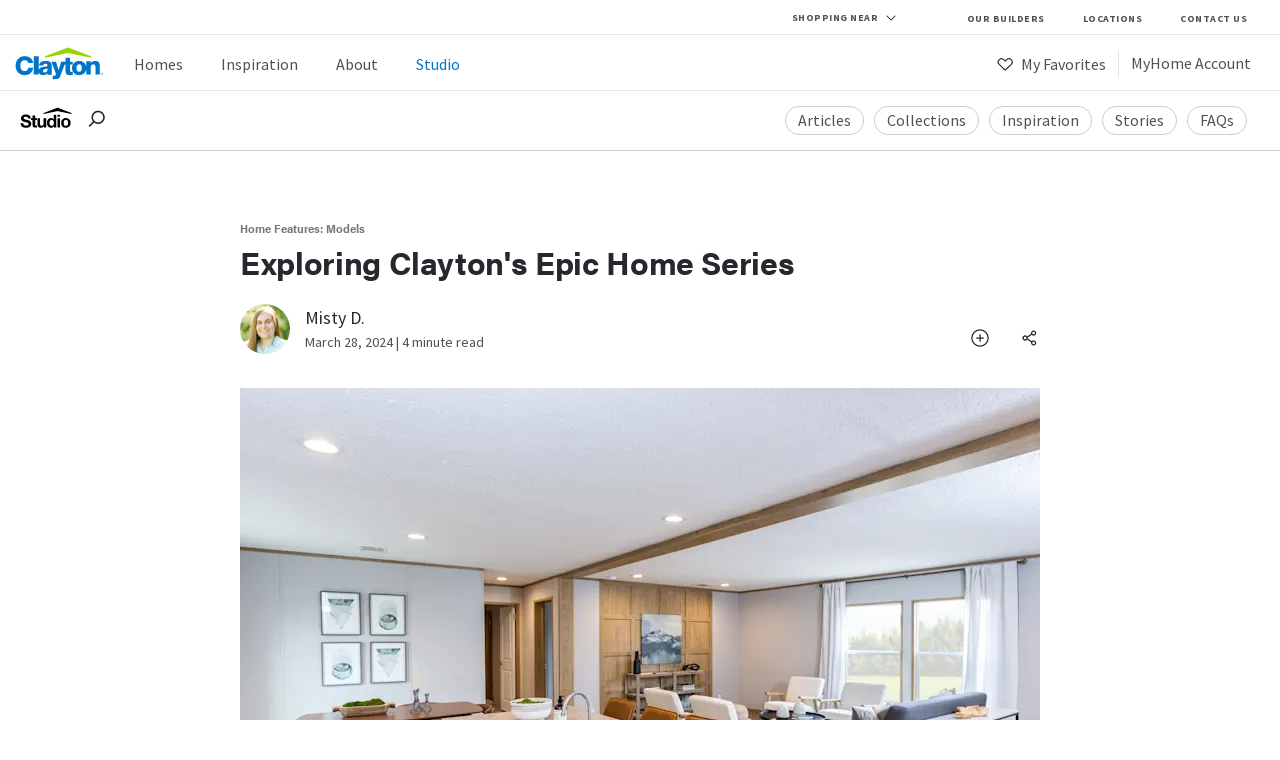

--- FILE ---
content_type: text/html; charset=utf-8
request_url: https://www.claytonhomes.com/studio/epic-collection-adventure-series/
body_size: 235271
content:
<!DOCTYPE html><html><head><meta http-equiv="X-UA-Compatible" content="IE=edge"/><meta charSet="utf-8"/><meta name="viewport" content="width=device-width, initial-scale=1, maximum-scale=5"/><link rel="shortcut icon" href="/public-assets/favicon.ico" sizes="any"/><link rel="apple-touch-icon" href="/public-assets/apple-touch-icon.png"/><link rel="icon" type="image/png" sizes="32x32" href="/public-assets/favicon-32x32.png"/><link rel="icon" type="image/png" sizes="16x16" href="/public-assets/favicon-16x16.png"/><link rel="mask-icon" href="/public-assets/safari-pinned-tab.svg" color="#5bbad5"/><link rel="manifest" href="/public-assets/site.webmanifest"/><link rel="preconnect" href="https://s.pinimg.com"/><link rel="preconnect" href="https://dev.visualwebsiteoptimizer.com"/><link rel="preconnect" href="https://use.typekit.net"/><link rel="preconnect" href="https://p.typekit.net"/><title>Epic Manufactured Homes | Clayton Studio</title><meta property="og:type" content="article"/><meta property="og:image" content="//images.ctfassets.net/x5dih9iwqm78/4NXZ9z9Ucxcqi59MLsNUv/bda6cd85f8774eadcaa4fad2d48edef8/30CEA28563AH_Rio_Epic_Kitchen_2020_Jan-009.jpg"/><meta property="og:title" content="Exploring Clayton&#x27;s Epic Home Series "/><meta property="og:description" content="These affordable manufactured homes are stylish, energy efficient and filled with features you’ll love. Discover your new home in the Clayton Epic Adventure series."/><link rel="canonical" href="https://www.claytonhomes.com/studio/epic-collection-adventure-series/"/><meta name="next-head-count" content="19"/><link rel="preload" href="/_next/static/css/b738e1315cc9bf07.css" as="style"/><link rel="stylesheet" href="/_next/static/css/b738e1315cc9bf07.css" data-n-g=""/><link rel="preload" href="/_next/static/css/56d1f5034e1e3936.css" as="style"/><link rel="stylesheet" href="/_next/static/css/56d1f5034e1e3936.css" data-n-p=""/><noscript data-n-css=""></noscript><script defer="" nomodule="" src="/_next/static/chunks/polyfills-78c92fac7aa8fdd8.js"></script><script src="https://cmp.osano.com/AzZd2RTbLigwQ5KJW/fc5c932e-d137-4fcf-ba8f-d9531da1e2ef/osano.js" defer="" data-nscript="beforeInteractive"></script><script src="/_next/static/chunks/webpack-4056868a129c5c3d.js" defer=""></script><script src="/_next/static/chunks/framework-a5d7e92d73fc41a6.js" defer=""></script><script src="/_next/static/chunks/main-9257080ae378bea5.js" defer=""></script><script src="/_next/static/chunks/pages/_app-6becf569ddf3816b.js" defer=""></script><script src="/_next/static/chunks/5675-45abfd98222d1ccc.js" defer=""></script><script src="/_next/static/chunks/1835-481b29307b4d6b8d.js" defer=""></script><script src="/_next/static/chunks/6457-165a0055496eb8cd.js" defer=""></script><script src="/_next/static/chunks/777-470ff8b113336b53.js" defer=""></script><script src="/_next/static/chunks/4130-b11df7a1624fc69b.js" defer=""></script><script src="/_next/static/chunks/4969-159ff46dcb4a4a5e.js" defer=""></script><script src="/_next/static/chunks/7983-6774258978a747d4.js" defer=""></script><script src="/_next/static/chunks/2303-3c1e274b33d9205f.js" defer=""></script><script src="/_next/static/chunks/7851-138d9399c80fc02a.js" defer=""></script><script src="/_next/static/chunks/pages/studio/%5Bslug%5D-8a157982de462b9e.js" defer=""></script><script src="/_next/static/D-Dg-wDQ4PZ9N97JbDm_U/_buildManifest.js" defer=""></script><script src="/_next/static/D-Dg-wDQ4PZ9N97JbDm_U/_ssgManifest.js" defer=""></script><style data-styled="" data-styled-version="6.1.13">.hYBAIn .letter,.hYBAIn .copyright{fill:#0075c9;}/*!sc*/
.hYBAIn .roof{fill:#97d700;}/*!sc*/
.hOCZuW .letter,.hOCZuW .copyright{fill:#fff;}/*!sc*/
.hOCZuW .roof{fill:#fff;}/*!sc*/
data-styled.g1[id="sc-76b6ca50-0"]{content:"hYBAIn,hOCZuW,"}/*!sc*/
.kvSYTZ{background-color:#ffffff;width:100%;}/*!sc*/
.kvSYTZ .top-bar-desktop,.kvSYTZ .utility-nav-desktop{display:none;}/*!sc*/
.kvSYTZ a:link,.kvSYTZ a:visited,.kvSYTZ a:hover,.kvSYTZ a:active{text-decoration:none;}/*!sc*/
.kvSYTZ .nav-container{box-shadow:unset;}/*!sc*/
.kvSYTZ .nav-main{border-bottom:solid 1px #e4e5e7;}/*!sc*/
.kvSYTZ .nav-main .nav-logo-burger{background-color:#ffffff;border-bottom:solid 1px #e4e5e7;display:flex;flex-wrap:wrap;height:55px;justify-content:space-between;position:relative;z-index:14;}/*!sc*/
.kvSYTZ .nav-main .nav-logo-burger .logo{margin:8px 0 0 14px;}/*!sc*/
.kvSYTZ .nav-main .nav-logo-burger .logo svg{width:79px;}/*!sc*/
.kvSYTZ .nav-main .nav-logo-burger .current-location-mobile{flex-grow:1;}/*!sc*/
.kvSYTZ .nav-main .nav-logo-burger .nav-burger{border-left:solid 1px #e4e5e7;width:64px;text-align:center;}/*!sc*/
.kvSYTZ .nav-main .nav-logo-burger .nav-burger img,.kvSYTZ .nav-main .nav-logo-burger .nav-burger svg{height:40px;margin-top:7px;width:40px;}/*!sc*/
.kvSYTZ .nav-main .nav-menu-items{background-color:#ffffff;box-shadow:0 2px 13px 0 rgba(0,0,0,0.1);margin:0 auto;max-height:calc(100vh - 55px);padding:18px 0 36px 0;position:absolute;overflow-y:auto;transition:margin 600ms ease;width:100%;z-index:13;}/*!sc*/
.kvSYTZ .nav-main .nav-menu-items .nav-menu-items-inside{margin:0 auto;width:86%;}/*!sc*/
.kvSYTZ .nav-main .nav-menu-items .nav-menu-items-inside .nav-menu-main li{margin-bottom:16px;padding:4px;text-decoration:none;transition:background-color 450ms ease;}/*!sc*/
.kvSYTZ .nav-main .nav-menu-items .nav-menu-items-inside .nav-menu-main li .intro{line-height:0.98;}/*!sc*/
.kvSYTZ .nav-main .nav-menu-items .nav-menu-items-inside .nav-menu-main li a{cursor:pointer;display:block;font-size:16px;}/*!sc*/
.kvSYTZ .nav-main .nav-menu-items .nav-menu-items-inside .nav-menu-main li .is-active{color:#0075c9;}/*!sc*/
.kvSYTZ .nav-main .nav-menu-items .nav-menu-items-inside .nav-menu-main li:hover{background-color:#e5f5ff;}/*!sc*/
.kvSYTZ .nav-main .nav-menu-items .nav-menu-items-inside .nav-menu-main .nav-account ul{display:flex;flex-direction:column-reverse;}/*!sc*/
.kvSYTZ .nav-main .nav-menu-items .nav-menu-items-inside .nav-menu-main .account-status-mobile{margin:16px 0 -23px 0;padding-left:4px;}/*!sc*/
.kvSYTZ .nav-main .nav-menu-items .nav-menu-items-inside .nav-menu-main .account-status-mobile li{line-height:0.98;}/*!sc*/
.kvSYTZ .nav-main .nav-menu-items .nav-menu-items-inside .nav-menu-main .account-status-mobile .caption{font-size:14px;letter-spacing:0.5px;}/*!sc*/
@media only screen and (min-width:769px){.kvSYTZ .nav-main .nav-menu-items .nav-menu-items-inside .nav-menu-main .account-status-mobile{display:none!important;}}/*!sc*/
.kvSYTZ .nav-main .nav-menu-items .nav-menu-items-inside .nav-menu-main li.my-favorites:hover{background-color:#fdedee;}/*!sc*/
.kvSYTZ .nav-main .nav-menu-items.closed{margin-top:-1000px;}/*!sc*/
.kvSYTZ .nav-main .nav-menu-items ul{list-style-type:none;}/*!sc*/
@media screen and (min-width:327px){.kvSYTZ .nav-menu-items-inside{max-width:512px;}}/*!sc*/
@media screen and (min-width:1024px){.kvSYTZ .top-bar-desktop,.kvSYTZ .nav-menu-main,.kvSYTZ .utility-nav-desktop{display:block;}.kvSYTZ .nav-burger,.kvSYTZ .current-location-mobile,.kvSYTZ .utility-nav-mobile{display:none;}.kvSYTZ .top-bar-desktop{border-bottom:solid 1px #e4e5e7;display:flex;position:relative;background-color:#fff;}.kvSYTZ .top-bar-desktop .location-placeholder{flex-grow:1;position:relative;text-align:right;}.kvSYTZ .top-bar-desktop .modal-window{right:0;}.kvSYTZ .nav-container{margin:0 auto;position:relative;}.kvSYTZ .nav-main{align-items:center;display:flex;flex-direction:row;height:100%;}.kvSYTZ .nav-main .nav-logo-burger{border-bottom:0;}.kvSYTZ .nav-main .nav-logo-burger .logo svg{width:91px;}.kvSYTZ .nav-main .nav-menu-items{background-color:transparent;box-shadow:none;display:flex;flex-wrap:wrap;justify-content:flex-end;padding:0;right:0;top:10px;width:100%;position:static;}.kvSYTZ .nav-main .nav-menu-items .nav-menu-items-inside{display:flex;margin:0;max-width:none;width:100%;}.kvSYTZ .nav-main .nav-menu-items .nav-menu-items-inside .nav-menu-main{align-items:center;border-bottom:none;display:flex;justify-content:space-between;margin-bottom:0;margin-right:25px;padding-left:25px;width:100%;}.kvSYTZ .nav-main .nav-menu-items .nav-menu-items-inside .nav-menu-main li{margin-bottom:0;padding-bottom:0;}.kvSYTZ .nav-main .nav-menu-items .nav-menu-items-inside .nav-menu-main li .intro{line-height:1.61;}.kvSYTZ .nav-main .nav-menu-items .nav-menu-items-inside .nav-menu-main li:last-child{margin-right:0;}.kvSYTZ .nav-main .nav-menu-items.open,.kvSYTZ .nav-main .nav-menu-items.closed{margin-top:0;}.kvSYTZ .nav-main .nav-menu-items ul{display:flex;flex-wrap:wrap;justify-content:space-between;}.kvSYTZ .nav-main .nav-menu-items ul li{margin-right:30px;}.kvSYTZ .nav-main .nav-menu-items ul li a{color:#4e5255;font-size:16px;}.kvSYTZ .nav-main .nav-menu-items ul .divider{border-right:solid 1px #e4e5e7;height:28px;margin-right:8px;margin-top:3px;padding:0;width:5px;display:list-item;}.kvSYTZ .nav-main .nav-menu-items ul .my-favorites{margin:0 0 0 27px;}.kvSYTZ .nav-main .nav-menu-items ul .my-favorites a{margin-top:0px;}.kvSYTZ .nav-main .nav-menu-items ul .my-account{margin-right:0;}.kvSYTZ .nav-main .nav-menu-items ul .my-account a{margin-top:0px;}.kvSYTZ .nav-main .nav-menu-items ul .my-account img,.kvSYTZ .nav-main .nav-menu-items ul .my-account svg{width:20px;}.kvSYTZ .nav-main .nav-menu-items ul .my-favorites img,.kvSYTZ .nav-main .nav-menu-items ul .my-account img,.kvSYTZ .nav-main .nav-menu-items ul .my-favorites svg,.kvSYTZ .nav-main .nav-menu-items ul .my-account svg{margin-right:3px;position:relative;top:3px;}.kvSYTZ .nav-main .nav-menu-items .nav-account ul{flex-direction:row!important;}}/*!sc*/
@media screen and (max-width:1023px){.kvSYTZ .nav-menu-items .divider{display:none;}}/*!sc*/
data-styled.g2[id="sc-ca9d18e6-0"]{content:"kvSYTZ,"}/*!sc*/
.cDBeeY{border-radius:2px;border-style:solid;border-width:1px;cursor:pointer;display:flex;flex-wrap:wrap;font-family:'source-sans-pro',sans-serif;font-size:14px;font-weight:600;justify-content:space-around;letter-spacing:1px;padding:17px 30px;text-transform:uppercase;transition:background-color 450ms ease;width:auto;}/*!sc*/
.cDBeeY.compact{font-size:12px;padding:10px 15px;}/*!sc*/
.cDBeeY.fill-container{width:100%;}/*!sc*/
.cDBeeY.shadow{box-shadow:0 3px 9px 0 rgba(0,0,0,0.15);}/*!sc*/
.cDBeeY.clayton-blue,.cDBeeY.clayton-blue:visited{background-color:#0075c9;border-color:transparent;color:#ffffff;text-decoration:none;}/*!sc*/
.cDBeeY.clayton-blue:active,.cDBeeY.clayton-blue:hover{background-color:#179eff;color:#ffffff;}/*!sc*/
.cDBeeY.clayton-blue.outlined{border-color:#0075c9;}/*!sc*/
.cDBeeY.clayton-blue.on-dark{background-color:#ffffff;color:#0075c9;}/*!sc*/
.cDBeeY.clayton-blue.on-dark:active,.cDBeeY.clayton-blue.on-dark:hover{background-color:#e5f5ff;}/*!sc*/
.cDBeeY.clayton-blue.inverse{background-color:transparent;color:#0075c9;}/*!sc*/
.cDBeeY.clayton-blue.inverse:active,.cDBeeY.clayton-blue.inverse:hover{background-color:#e5f5ff;}/*!sc*/
.cDBeeY.clayton-blue.shadow{border-color:transparent;}/*!sc*/
.cDBeeY.kiddie-pool,.cDBeeY.kiddie-pool:visited{background-color:#00b0ac;border-color:transparent;color:#ffffff;text-decoration:none;}/*!sc*/
.cDBeeY.kiddie-pool:active,.cDBeeY.kiddie-pool:hover{background-color:#1edad5;color:#ffffff;}/*!sc*/
.cDBeeY.kiddie-pool.outlined{border-color:#00b0ac;}/*!sc*/
.cDBeeY.kiddie-pool.on-dark{background-color:#ffffff;color:#00b0ac;}/*!sc*/
.cDBeeY.kiddie-pool.on-dark:active,.cDBeeY.kiddie-pool.on-dark:hover{background-color:#e5f7f7;}/*!sc*/
.cDBeeY.kiddie-pool.inverse{background-color:transparent;color:#00b0ac;}/*!sc*/
.cDBeeY.kiddie-pool.inverse:active,.cDBeeY.kiddie-pool.inverse:hover{background-color:#e5f7f7;}/*!sc*/
.cDBeeY.kiddie-pool.shadow{border-color:transparent;}/*!sc*/
.cDBeeY.summer-night,.cDBeeY.summer-night:visited{background-color:#352269;border-color:transparent;color:#ffffff;text-decoration:none;}/*!sc*/
.cDBeeY.summer-night:active,.cDBeeY.summer-night:hover{background-color:#6443be;color:#ffffff;}/*!sc*/
.cDBeeY.summer-night.outlined{border-color:#352269;}/*!sc*/
.cDBeeY.summer-night.on-dark{background-color:#ffffff;color:#352269;}/*!sc*/
.cDBeeY.summer-night.on-dark:active,.cDBeeY.summer-night.on-dark:hover{background-color:#eae8f0;}/*!sc*/
.cDBeeY.summer-night.inverse{background-color:transparent;color:#352269;}/*!sc*/
.cDBeeY.summer-night.inverse:active,.cDBeeY.summer-night.inverse:hover{background-color:#eae8f0;}/*!sc*/
.cDBeeY.summer-night.shadow{border-color:transparent;}/*!sc*/
.cDBeeY.lady-bug,.cDBeeY.lady-bug:visited{background-color:#ef4b5d;border-color:transparent;color:#ffffff;text-decoration:none;}/*!sc*/
.cDBeeY.lady-bug:active,.cDBeeY.lady-bug:hover{background-color:#ff7f8d;color:#ffffff;}/*!sc*/
.cDBeeY.lady-bug.outlined{border-color:#ef4b5d;}/*!sc*/
.cDBeeY.lady-bug.on-dark{background-color:#ffffff;color:#ef4b5d;}/*!sc*/
.cDBeeY.lady-bug.on-dark:active,.cDBeeY.lady-bug.on-dark:hover{background-color:#fdedee;}/*!sc*/
.cDBeeY.lady-bug.inverse{background-color:transparent;color:#ef4b5d;}/*!sc*/
.cDBeeY.lady-bug.inverse:active,.cDBeeY.lady-bug.inverse:hover{background-color:#fdedee;}/*!sc*/
.cDBeeY.lady-bug.shadow{border-color:transparent;}/*!sc*/
.cDBeeY.cheese-puff,.cDBeeY.cheese-puff:visited{background-color:#f68c2c;border-color:transparent;color:#ffffff;text-decoration:none;}/*!sc*/
.cDBeeY.cheese-puff:active,.cDBeeY.cheese-puff:hover{background-color:#ffb068;color:#ffffff;}/*!sc*/
.cDBeeY.cheese-puff.outlined{border-color:#f68c2c;}/*!sc*/
.cDBeeY.cheese-puff.on-dark{background-color:#ffffff;color:#f68c2c;}/*!sc*/
.cDBeeY.cheese-puff.on-dark:active,.cDBeeY.cheese-puff.on-dark:hover{background-color:#fef3e9;}/*!sc*/
.cDBeeY.cheese-puff.inverse{background-color:transparent;color:#f68c2c;}/*!sc*/
.cDBeeY.cheese-puff.inverse:active,.cDBeeY.cheese-puff.inverse:hover{background-color:#fef3e9;}/*!sc*/
.cDBeeY.cheese-puff.shadow{border-color:transparent;}/*!sc*/
.cDBeeY.fresh-grass,.cDBeeY.fresh-grass:visited{background-color:#4f9e44;border-color:transparent;color:#ffffff;text-decoration:none;}/*!sc*/
.cDBeeY.fresh-grass:active,.cDBeeY.fresh-grass:hover{background-color:undefined;color:#ffffff;}/*!sc*/
.cDBeeY.fresh-grass.outlined{border-color:#4f9e44;}/*!sc*/
.cDBeeY.fresh-grass.on-dark{background-color:#ffffff;color:#4f9e44;}/*!sc*/
.cDBeeY.fresh-grass.on-dark:active,.cDBeeY.fresh-grass.on-dark:hover{background-color:undefined;}/*!sc*/
.cDBeeY.fresh-grass.inverse{background-color:transparent;color:#4f9e44;}/*!sc*/
.cDBeeY.fresh-grass.inverse:active,.cDBeeY.fresh-grass.inverse:hover{background-color:undefined;}/*!sc*/
.cDBeeY.fresh-grass.shadow{border-color:transparent;}/*!sc*/
.cDBeeY.dark-fresh-grass,.cDBeeY.dark-fresh-grass:visited{background-color:#37862c;border-color:transparent;color:#ffffff;text-decoration:none;}/*!sc*/
.cDBeeY.dark-fresh-grass:active,.cDBeeY.dark-fresh-grass:hover{background-color:undefined;color:#ffffff;}/*!sc*/
.cDBeeY.dark-fresh-grass.outlined{border-color:#37862c;}/*!sc*/
.cDBeeY.dark-fresh-grass.on-dark{background-color:#ffffff;color:#37862c;}/*!sc*/
.cDBeeY.dark-fresh-grass.on-dark:active,.cDBeeY.dark-fresh-grass.on-dark:hover{background-color:undefined;}/*!sc*/
.cDBeeY.dark-fresh-grass.inverse{background-color:transparent;color:#37862c;}/*!sc*/
.cDBeeY.dark-fresh-grass.inverse:active,.cDBeeY.dark-fresh-grass.inverse:hover{background-color:undefined;}/*!sc*/
.cDBeeY.dark-fresh-grass.shadow{border-color:transparent;}/*!sc*/
.cDBeeY.rubber-ducky,.cDBeeY.rubber-ducky:visited{background-color:#ffc50a;border-color:transparent;color:#000000;text-decoration:none;}/*!sc*/
.cDBeeY.rubber-ducky:active,.cDBeeY.rubber-ducky:hover{background-color:#ffdc6a;color:#000000;}/*!sc*/
.cDBeeY.rubber-ducky.outlined{border-color:#ffc50a;}/*!sc*/
.cDBeeY.rubber-ducky.on-dark{background-color:#ffffff;color:#ffc50a;}/*!sc*/
.cDBeeY.rubber-ducky.on-dark:active,.cDBeeY.rubber-ducky.on-dark:hover{background-color:#fff9e6;}/*!sc*/
.cDBeeY.rubber-ducky.inverse{background-color:transparent;color:#ffc50a;}/*!sc*/
.cDBeeY.rubber-ducky.inverse:active,.cDBeeY.rubber-ducky.inverse:hover{background-color:#fff9e6;}/*!sc*/
.cDBeeY.rubber-ducky.shadow{border-color:transparent;}/*!sc*/
.cDBeeY.dark-blue,.cDBeeY.dark-blue:visited{background-color:#004b8d;border-color:transparent;color:#ffffff;text-decoration:none;}/*!sc*/
.cDBeeY.dark-blue:active,.cDBeeY.dark-blue:hover{background-color:#026ecd;color:#ffffff;}/*!sc*/
.cDBeeY.dark-blue.outlined{border-color:#004b8d;}/*!sc*/
.cDBeeY.dark-blue.on-dark{background-color:#ffffff;color:#004b8d;}/*!sc*/
.cDBeeY.dark-blue.on-dark:active,.cDBeeY.dark-blue.on-dark:hover{background-color:#ccdbe8;}/*!sc*/
.cDBeeY.dark-blue.inverse{background-color:transparent;color:#004b8d;}/*!sc*/
.cDBeeY.dark-blue.inverse:active,.cDBeeY.dark-blue.inverse:hover{background-color:#ccdbe8;}/*!sc*/
.cDBeeY.dark-blue.shadow{border-color:transparent;}/*!sc*/
.cDBeeY.standard-black,.cDBeeY.standard-black:visited{background-color:#25292d;border-color:transparent;color:#ffffff;text-decoration:none;}/*!sc*/
.cDBeeY.standard-black:active,.cDBeeY.standard-black:hover{background-color:#4C4D50;color:#ffffff;}/*!sc*/
.cDBeeY.standard-black.outlined{border-color:#25292d;}/*!sc*/
.cDBeeY.standard-black.on-dark{background-color:#ffffff;color:#25292d;}/*!sc*/
.cDBeeY.standard-black.on-dark:active,.cDBeeY.standard-black.on-dark:hover{background-color:#e4e5e7;}/*!sc*/
.cDBeeY.standard-black.inverse{background-color:transparent;color:#25292d;}/*!sc*/
.cDBeeY.standard-black.inverse:active,.cDBeeY.standard-black.inverse:hover{background-color:#e4e5e7;}/*!sc*/
.cDBeeY.standard-black.shadow{border-color:transparent;}/*!sc*/
.cDBeeY.standard-white,.cDBeeY.standard-white:visited{background-color:#ffffff;border-color:transparent;color:#ffffff;text-decoration:none;}/*!sc*/
.cDBeeY.standard-white:active,.cDBeeY.standard-white:hover{background-color:#e4e5e7;color:#ffffff;}/*!sc*/
.cDBeeY.standard-white.outlined{border-color:#ffffff;}/*!sc*/
.cDBeeY.standard-white.on-dark{background-color:#ffffff;color:#ffffff;}/*!sc*/
.cDBeeY.standard-white.on-dark:active,.cDBeeY.standard-white.on-dark:hover{background-color:#4e5255;}/*!sc*/
.cDBeeY.standard-white.inverse{background-color:transparent;color:#ffffff;}/*!sc*/
.cDBeeY.standard-white.inverse:active,.cDBeeY.standard-white.inverse:hover{background-color:#4e5255;}/*!sc*/
.cDBeeY.standard-white.shadow{border-color:transparent;}/*!sc*/
.cDBeeY.clayton-green,.cDBeeY.clayton-green:visited{background-color:#97d700;border-color:transparent;color:#ffffff;text-decoration:none;}/*!sc*/
.cDBeeY.clayton-green:active,.cDBeeY.clayton-green:hover{background-color:#c1e766;color:#ffffff;}/*!sc*/
.cDBeeY.clayton-green.outlined{border-color:#97d700;}/*!sc*/
.cDBeeY.clayton-green.on-dark{background-color:#ffffff;color:#97d700;}/*!sc*/
.cDBeeY.clayton-green.on-dark:active,.cDBeeY.clayton-green.on-dark:hover{background-color:#f2fae0;}/*!sc*/
.cDBeeY.clayton-green.inverse{background-color:transparent;color:#97d700;}/*!sc*/
.cDBeeY.clayton-green.inverse:active,.cDBeeY.clayton-green.inverse:hover{background-color:#f2fae0;}/*!sc*/
.cDBeeY.clayton-green.shadow{border-color:transparent;}/*!sc*/
.cDBeeY.barn-door,.cDBeeY.barn-door:visited{background-color:#b21f28;border-color:transparent;color:#ffffff;text-decoration:none;}/*!sc*/
.cDBeeY.barn-door:active,.cDBeeY.barn-door:hover{background-color:undefined;color:#ffffff;}/*!sc*/
.cDBeeY.barn-door.outlined{border-color:#b21f28;}/*!sc*/
.cDBeeY.barn-door.on-dark{background-color:#ffffff;color:#b21f28;}/*!sc*/
.cDBeeY.barn-door.on-dark:active,.cDBeeY.barn-door.on-dark:hover{background-color:undefined;}/*!sc*/
.cDBeeY.barn-door.inverse{background-color:transparent;color:#b21f28;}/*!sc*/
.cDBeeY.barn-door.inverse:active,.cDBeeY.barn-door.inverse:hover{background-color:undefined;}/*!sc*/
.cDBeeY.barn-door.shadow{border-color:transparent;}/*!sc*/
.cDBeeY.transparent,.cDBeeY.transparent:visited{background-color:#00000000;border-color:transparent;color:#FFFFFF;text-decoration:none;}/*!sc*/
.cDBeeY.transparent:active,.cDBeeY.transparent:hover{background-color:#00000000;color:#FFFFFF;}/*!sc*/
.cDBeeY.transparent.outlined{border-color:#00000000;}/*!sc*/
.cDBeeY.transparent.on-dark{background-color:#ffffff;color:#00000000;}/*!sc*/
.cDBeeY.transparent.on-dark:active,.cDBeeY.transparent.on-dark:hover{background-color:#00000000;}/*!sc*/
.cDBeeY.transparent.inverse{background-color:transparent;color:#00000000;}/*!sc*/
.cDBeeY.transparent.inverse:active,.cDBeeY.transparent.inverse:hover{background-color:#00000000;}/*!sc*/
.cDBeeY.transparent.shadow{border-color:transparent;}/*!sc*/
.cDBeeY.kiddie-pool-ada,.cDBeeY.kiddie-pool-ada:visited{background-color:#007e86;border-color:transparent;color:#ffffff;text-decoration:none;}/*!sc*/
.cDBeeY.kiddie-pool-ada:active,.cDBeeY.kiddie-pool-ada:hover{background-color:undefined;color:#ffffff;}/*!sc*/
.cDBeeY.kiddie-pool-ada.outlined{border-color:#007e86;}/*!sc*/
.cDBeeY.kiddie-pool-ada.on-dark{background-color:#ffffff;color:#007e86;}/*!sc*/
.cDBeeY.kiddie-pool-ada.on-dark:active,.cDBeeY.kiddie-pool-ada.on-dark:hover{background-color:undefined;}/*!sc*/
.cDBeeY.kiddie-pool-ada.inverse{background-color:transparent;color:#007e86;}/*!sc*/
.cDBeeY.kiddie-pool-ada.inverse:active,.cDBeeY.kiddie-pool-ada.inverse:hover{background-color:undefined;}/*!sc*/
.cDBeeY.kiddie-pool-ada.shadow{border-color:transparent;}/*!sc*/
.cDBeeY.disabled{background-color:#e4e5e7;pointer-events:none;}/*!sc*/
.cDBeeY.disabled:active,.cDBeeY.disabled:hover{background-color:#e4e5e7;}/*!sc*/
.cDBeeY .icon{margin-right:10px;max-height:14px;}/*!sc*/
.cDBeeY .icon svg g{fill:#ffffff;}/*!sc*/
data-styled.g3[id="sc-1905f525-0"]{content:"cDBeeY,"}/*!sc*/
.jXmXML{border-radius:2px;border-style:solid;border-width:1px;cursor:pointer;display:flex;flex-wrap:wrap;font-family:'source-sans-pro',sans-serif;font-size:14px;font-weight:600;justify-content:space-around;letter-spacing:1px;padding:17px 30px;text-transform:uppercase;transition:background-color 450ms ease;width:auto;display:inline-flex;margin-bottom:18px;}/*!sc*/
.jXmXML.compact{font-size:12px;padding:10px 15px;}/*!sc*/
.jXmXML.fill-container{width:100%;}/*!sc*/
.jXmXML.shadow{box-shadow:0 3px 9px 0 rgba(0,0,0,0.15);}/*!sc*/
.jXmXML.clayton-blue,.jXmXML.clayton-blue:visited{background-color:#0075c9;border-color:transparent;color:#ffffff;text-decoration:none;}/*!sc*/
.jXmXML.clayton-blue:active,.jXmXML.clayton-blue:hover{background-color:#179eff;color:#ffffff;}/*!sc*/
.jXmXML.clayton-blue.outlined{border-color:#0075c9;}/*!sc*/
.jXmXML.clayton-blue.on-dark{background-color:#ffffff;color:#0075c9;}/*!sc*/
.jXmXML.clayton-blue.on-dark:active,.jXmXML.clayton-blue.on-dark:hover{background-color:#e5f5ff;}/*!sc*/
.jXmXML.clayton-blue.inverse{background-color:transparent;color:#0075c9;}/*!sc*/
.jXmXML.clayton-blue.inverse:active,.jXmXML.clayton-blue.inverse:hover{background-color:#e5f5ff;}/*!sc*/
.jXmXML.clayton-blue.shadow{border-color:transparent;}/*!sc*/
.jXmXML.kiddie-pool,.jXmXML.kiddie-pool:visited{background-color:#00b0ac;border-color:transparent;color:#ffffff;text-decoration:none;}/*!sc*/
.jXmXML.kiddie-pool:active,.jXmXML.kiddie-pool:hover{background-color:#1edad5;color:#ffffff;}/*!sc*/
.jXmXML.kiddie-pool.outlined{border-color:#00b0ac;}/*!sc*/
.jXmXML.kiddie-pool.on-dark{background-color:#ffffff;color:#00b0ac;}/*!sc*/
.jXmXML.kiddie-pool.on-dark:active,.jXmXML.kiddie-pool.on-dark:hover{background-color:#e5f7f7;}/*!sc*/
.jXmXML.kiddie-pool.inverse{background-color:transparent;color:#00b0ac;}/*!sc*/
.jXmXML.kiddie-pool.inverse:active,.jXmXML.kiddie-pool.inverse:hover{background-color:#e5f7f7;}/*!sc*/
.jXmXML.kiddie-pool.shadow{border-color:transparent;}/*!sc*/
.jXmXML.summer-night,.jXmXML.summer-night:visited{background-color:#352269;border-color:transparent;color:#ffffff;text-decoration:none;}/*!sc*/
.jXmXML.summer-night:active,.jXmXML.summer-night:hover{background-color:#6443be;color:#ffffff;}/*!sc*/
.jXmXML.summer-night.outlined{border-color:#352269;}/*!sc*/
.jXmXML.summer-night.on-dark{background-color:#ffffff;color:#352269;}/*!sc*/
.jXmXML.summer-night.on-dark:active,.jXmXML.summer-night.on-dark:hover{background-color:#eae8f0;}/*!sc*/
.jXmXML.summer-night.inverse{background-color:transparent;color:#352269;}/*!sc*/
.jXmXML.summer-night.inverse:active,.jXmXML.summer-night.inverse:hover{background-color:#eae8f0;}/*!sc*/
.jXmXML.summer-night.shadow{border-color:transparent;}/*!sc*/
.jXmXML.lady-bug,.jXmXML.lady-bug:visited{background-color:#ef4b5d;border-color:transparent;color:#ffffff;text-decoration:none;}/*!sc*/
.jXmXML.lady-bug:active,.jXmXML.lady-bug:hover{background-color:#ff7f8d;color:#ffffff;}/*!sc*/
.jXmXML.lady-bug.outlined{border-color:#ef4b5d;}/*!sc*/
.jXmXML.lady-bug.on-dark{background-color:#ffffff;color:#ef4b5d;}/*!sc*/
.jXmXML.lady-bug.on-dark:active,.jXmXML.lady-bug.on-dark:hover{background-color:#fdedee;}/*!sc*/
.jXmXML.lady-bug.inverse{background-color:transparent;color:#ef4b5d;}/*!sc*/
.jXmXML.lady-bug.inverse:active,.jXmXML.lady-bug.inverse:hover{background-color:#fdedee;}/*!sc*/
.jXmXML.lady-bug.shadow{border-color:transparent;}/*!sc*/
.jXmXML.cheese-puff,.jXmXML.cheese-puff:visited{background-color:#f68c2c;border-color:transparent;color:#ffffff;text-decoration:none;}/*!sc*/
.jXmXML.cheese-puff:active,.jXmXML.cheese-puff:hover{background-color:#ffb068;color:#ffffff;}/*!sc*/
.jXmXML.cheese-puff.outlined{border-color:#f68c2c;}/*!sc*/
.jXmXML.cheese-puff.on-dark{background-color:#ffffff;color:#f68c2c;}/*!sc*/
.jXmXML.cheese-puff.on-dark:active,.jXmXML.cheese-puff.on-dark:hover{background-color:#fef3e9;}/*!sc*/
.jXmXML.cheese-puff.inverse{background-color:transparent;color:#f68c2c;}/*!sc*/
.jXmXML.cheese-puff.inverse:active,.jXmXML.cheese-puff.inverse:hover{background-color:#fef3e9;}/*!sc*/
.jXmXML.cheese-puff.shadow{border-color:transparent;}/*!sc*/
.jXmXML.fresh-grass,.jXmXML.fresh-grass:visited{background-color:#4f9e44;border-color:transparent;color:#ffffff;text-decoration:none;}/*!sc*/
.jXmXML.fresh-grass:active,.jXmXML.fresh-grass:hover{background-color:undefined;color:#ffffff;}/*!sc*/
.jXmXML.fresh-grass.outlined{border-color:#4f9e44;}/*!sc*/
.jXmXML.fresh-grass.on-dark{background-color:#ffffff;color:#4f9e44;}/*!sc*/
.jXmXML.fresh-grass.on-dark:active,.jXmXML.fresh-grass.on-dark:hover{background-color:undefined;}/*!sc*/
.jXmXML.fresh-grass.inverse{background-color:transparent;color:#4f9e44;}/*!sc*/
.jXmXML.fresh-grass.inverse:active,.jXmXML.fresh-grass.inverse:hover{background-color:undefined;}/*!sc*/
.jXmXML.fresh-grass.shadow{border-color:transparent;}/*!sc*/
.jXmXML.dark-fresh-grass,.jXmXML.dark-fresh-grass:visited{background-color:#37862c;border-color:transparent;color:#ffffff;text-decoration:none;}/*!sc*/
.jXmXML.dark-fresh-grass:active,.jXmXML.dark-fresh-grass:hover{background-color:undefined;color:#ffffff;}/*!sc*/
.jXmXML.dark-fresh-grass.outlined{border-color:#37862c;}/*!sc*/
.jXmXML.dark-fresh-grass.on-dark{background-color:#ffffff;color:#37862c;}/*!sc*/
.jXmXML.dark-fresh-grass.on-dark:active,.jXmXML.dark-fresh-grass.on-dark:hover{background-color:undefined;}/*!sc*/
.jXmXML.dark-fresh-grass.inverse{background-color:transparent;color:#37862c;}/*!sc*/
.jXmXML.dark-fresh-grass.inverse:active,.jXmXML.dark-fresh-grass.inverse:hover{background-color:undefined;}/*!sc*/
.jXmXML.dark-fresh-grass.shadow{border-color:transparent;}/*!sc*/
.jXmXML.rubber-ducky,.jXmXML.rubber-ducky:visited{background-color:#ffc50a;border-color:transparent;color:#000000;text-decoration:none;}/*!sc*/
.jXmXML.rubber-ducky:active,.jXmXML.rubber-ducky:hover{background-color:#ffdc6a;color:#000000;}/*!sc*/
.jXmXML.rubber-ducky.outlined{border-color:#ffc50a;}/*!sc*/
.jXmXML.rubber-ducky.on-dark{background-color:#ffffff;color:#ffc50a;}/*!sc*/
.jXmXML.rubber-ducky.on-dark:active,.jXmXML.rubber-ducky.on-dark:hover{background-color:#fff9e6;}/*!sc*/
.jXmXML.rubber-ducky.inverse{background-color:transparent;color:#ffc50a;}/*!sc*/
.jXmXML.rubber-ducky.inverse:active,.jXmXML.rubber-ducky.inverse:hover{background-color:#fff9e6;}/*!sc*/
.jXmXML.rubber-ducky.shadow{border-color:transparent;}/*!sc*/
.jXmXML.dark-blue,.jXmXML.dark-blue:visited{background-color:#004b8d;border-color:transparent;color:#ffffff;text-decoration:none;}/*!sc*/
.jXmXML.dark-blue:active,.jXmXML.dark-blue:hover{background-color:#026ecd;color:#ffffff;}/*!sc*/
.jXmXML.dark-blue.outlined{border-color:#004b8d;}/*!sc*/
.jXmXML.dark-blue.on-dark{background-color:#ffffff;color:#004b8d;}/*!sc*/
.jXmXML.dark-blue.on-dark:active,.jXmXML.dark-blue.on-dark:hover{background-color:#ccdbe8;}/*!sc*/
.jXmXML.dark-blue.inverse{background-color:transparent;color:#004b8d;}/*!sc*/
.jXmXML.dark-blue.inverse:active,.jXmXML.dark-blue.inverse:hover{background-color:#ccdbe8;}/*!sc*/
.jXmXML.dark-blue.shadow{border-color:transparent;}/*!sc*/
.jXmXML.standard-black,.jXmXML.standard-black:visited{background-color:#25292d;border-color:transparent;color:#ffffff;text-decoration:none;}/*!sc*/
.jXmXML.standard-black:active,.jXmXML.standard-black:hover{background-color:#4C4D50;color:#ffffff;}/*!sc*/
.jXmXML.standard-black.outlined{border-color:#25292d;}/*!sc*/
.jXmXML.standard-black.on-dark{background-color:#ffffff;color:#25292d;}/*!sc*/
.jXmXML.standard-black.on-dark:active,.jXmXML.standard-black.on-dark:hover{background-color:#e4e5e7;}/*!sc*/
.jXmXML.standard-black.inverse{background-color:transparent;color:#25292d;}/*!sc*/
.jXmXML.standard-black.inverse:active,.jXmXML.standard-black.inverse:hover{background-color:#e4e5e7;}/*!sc*/
.jXmXML.standard-black.shadow{border-color:transparent;}/*!sc*/
.jXmXML.standard-white,.jXmXML.standard-white:visited{background-color:#ffffff;border-color:transparent;color:#ffffff;text-decoration:none;}/*!sc*/
.jXmXML.standard-white:active,.jXmXML.standard-white:hover{background-color:#e4e5e7;color:#ffffff;}/*!sc*/
.jXmXML.standard-white.outlined{border-color:#ffffff;}/*!sc*/
.jXmXML.standard-white.on-dark{background-color:#ffffff;color:#ffffff;}/*!sc*/
.jXmXML.standard-white.on-dark:active,.jXmXML.standard-white.on-dark:hover{background-color:#4e5255;}/*!sc*/
.jXmXML.standard-white.inverse{background-color:transparent;color:#ffffff;}/*!sc*/
.jXmXML.standard-white.inverse:active,.jXmXML.standard-white.inverse:hover{background-color:#4e5255;}/*!sc*/
.jXmXML.standard-white.shadow{border-color:transparent;}/*!sc*/
.jXmXML.clayton-green,.jXmXML.clayton-green:visited{background-color:#97d700;border-color:transparent;color:#ffffff;text-decoration:none;}/*!sc*/
.jXmXML.clayton-green:active,.jXmXML.clayton-green:hover{background-color:#c1e766;color:#ffffff;}/*!sc*/
.jXmXML.clayton-green.outlined{border-color:#97d700;}/*!sc*/
.jXmXML.clayton-green.on-dark{background-color:#ffffff;color:#97d700;}/*!sc*/
.jXmXML.clayton-green.on-dark:active,.jXmXML.clayton-green.on-dark:hover{background-color:#f2fae0;}/*!sc*/
.jXmXML.clayton-green.inverse{background-color:transparent;color:#97d700;}/*!sc*/
.jXmXML.clayton-green.inverse:active,.jXmXML.clayton-green.inverse:hover{background-color:#f2fae0;}/*!sc*/
.jXmXML.clayton-green.shadow{border-color:transparent;}/*!sc*/
.jXmXML.barn-door,.jXmXML.barn-door:visited{background-color:#b21f28;border-color:transparent;color:#ffffff;text-decoration:none;}/*!sc*/
.jXmXML.barn-door:active,.jXmXML.barn-door:hover{background-color:undefined;color:#ffffff;}/*!sc*/
.jXmXML.barn-door.outlined{border-color:#b21f28;}/*!sc*/
.jXmXML.barn-door.on-dark{background-color:#ffffff;color:#b21f28;}/*!sc*/
.jXmXML.barn-door.on-dark:active,.jXmXML.barn-door.on-dark:hover{background-color:undefined;}/*!sc*/
.jXmXML.barn-door.inverse{background-color:transparent;color:#b21f28;}/*!sc*/
.jXmXML.barn-door.inverse:active,.jXmXML.barn-door.inverse:hover{background-color:undefined;}/*!sc*/
.jXmXML.barn-door.shadow{border-color:transparent;}/*!sc*/
.jXmXML.transparent,.jXmXML.transparent:visited{background-color:#00000000;border-color:transparent;color:#FFFFFF;text-decoration:none;}/*!sc*/
.jXmXML.transparent:active,.jXmXML.transparent:hover{background-color:#00000000;color:#FFFFFF;}/*!sc*/
.jXmXML.transparent.outlined{border-color:#00000000;}/*!sc*/
.jXmXML.transparent.on-dark{background-color:#ffffff;color:#00000000;}/*!sc*/
.jXmXML.transparent.on-dark:active,.jXmXML.transparent.on-dark:hover{background-color:#00000000;}/*!sc*/
.jXmXML.transparent.inverse{background-color:transparent;color:#00000000;}/*!sc*/
.jXmXML.transparent.inverse:active,.jXmXML.transparent.inverse:hover{background-color:#00000000;}/*!sc*/
.jXmXML.transparent.shadow{border-color:transparent;}/*!sc*/
.jXmXML.kiddie-pool-ada,.jXmXML.kiddie-pool-ada:visited{background-color:#007e86;border-color:transparent;color:#ffffff;text-decoration:none;}/*!sc*/
.jXmXML.kiddie-pool-ada:active,.jXmXML.kiddie-pool-ada:hover{background-color:undefined;color:#ffffff;}/*!sc*/
.jXmXML.kiddie-pool-ada.outlined{border-color:#007e86;}/*!sc*/
.jXmXML.kiddie-pool-ada.on-dark{background-color:#ffffff;color:#007e86;}/*!sc*/
.jXmXML.kiddie-pool-ada.on-dark:active,.jXmXML.kiddie-pool-ada.on-dark:hover{background-color:undefined;}/*!sc*/
.jXmXML.kiddie-pool-ada.inverse{background-color:transparent;color:#007e86;}/*!sc*/
.jXmXML.kiddie-pool-ada.inverse:active,.jXmXML.kiddie-pool-ada.inverse:hover{background-color:undefined;}/*!sc*/
.jXmXML.kiddie-pool-ada.shadow{border-color:transparent;}/*!sc*/
.jXmXML.disabled{background-color:#e4e5e7;pointer-events:none;}/*!sc*/
.jXmXML.disabled:active,.jXmXML.disabled:hover{background-color:#e4e5e7;}/*!sc*/
.jXmXML .icon{margin-right:10px;max-height:14px;}/*!sc*/
.jXmXML .icon svg g{fill:#ffffff;}/*!sc*/
.jXmXML.fill-container{display:flex;margin-bottom:0;width:100%;}/*!sc*/
data-styled.g5[id="sc-1905f525-2"]{content:"jXmXML,"}/*!sc*/
.hHfUch{background-color:#e2f7ff;display:flex;height:104px;position:relative;}/*!sc*/
.hHfUch img{align-self:center;}/*!sc*/
.hHfUch p.h6{color:#0075c9;font-size:12px;padding-bottom:10px;}/*!sc*/
@media only screen and (min-width:327px){.hHfUch{max-width:326px;}}/*!sc*/
@media only screen and (min-width:769px){.hHfUch{display:none;}}/*!sc*/
.hHfUch .cta-text{padding:14px 0 0 16px;}/*!sc*/
.hHfUch .cta-text a{font-size:12px;padding:7px 12px;margin-left:3px;}/*!sc*/
data-styled.g6[id="sc-cc4b28c3-0"]{content:"hHfUch,"}/*!sc*/
.kBWXGX{flex-grow:1;position:relative;}/*!sc*/
.kBWXGX .bottom-controls{margin-top:10px;}/*!sc*/
.kBWXGX .location-indicator{float:right;outline:none;height:50px;width:90px;margin:0 0 0 auto;}/*!sc*/
.kBWXGX .location-indicator :focus-visible{outline:auto;}/*!sc*/
.kBWXGX .location-indicator img,.kBWXGX .location-indicator svg,.kBWXGX .location-indicator p,.kBWXGX .location-indicator div{float:left;cursor:pointer;margin-top:18px;}/*!sc*/
.kBWXGX .location-indicator svg{margin-top:20px;}/*!sc*/
.kBWXGX .location-indicator .shopping-near-desktop-only{display:none;}/*!sc*/
.kBWXGX .location-indicator .location-pin-icon-mobile-only{margin-top:20px;}/*!sc*/
@media only screen and (min-width:769px){.kBWXGX .location-indicator{height:29px;margin:5px 40px 0 0;width:130px;margin-left:auto;}.kBWXGX .location-indicator img,.kBWXGX .location-indicator p,.kBWXGX .location-indicator div{margin-top:3px;}.kBWXGX .location-indicator svg{margin-top:5px;}.kBWXGX .location-indicator .shopping-near-desktop-only,.kBWXGX .location-indicator .caption.selected-location{display:block;font-size:10px;font-weight:bold;letter-spacing:0.5px;margin-top:5px;text-transform:uppercase;}.kBWXGX .location-indicator .shopping-near-desktop-only{margin-right:5px;}.kBWXGX .location-indicator .location-pin-icon-mobile-only{display:none;}}/*!sc*/
data-styled.g7[id="sc-831cf28e-0"]{content:"kBWXGX,"}/*!sc*/
.cduQAx{display:block;}/*!sc*/
.cduQAx .utility-nav,.cduQAx .account-status-mobile{margin:0;padding-left:4px;}/*!sc*/
.cduQAx .utility-nav li,.cduQAx .account-status-mobile li{margin-bottom:15px;line-height:0.98;}/*!sc*/
.cduQAx .utility-nav{list-style-type:none;margin:18px 0 26px 0;padding:0 0 0 4px;}/*!sc*/
.cduQAx .utility-nav li{line-height:0.98;}/*!sc*/
@media only screen and (min-width:769px){.cduQAx .account-status-mobile{display:none;}.cduQAx .utility-nav{display:flex;margin:0;padding-top:0;}.cduQAx .utility-nav li{margin:3px 28px 0 0;height:30px;}.cduQAx .utility-nav li a{padding:2px 5px;transition:background-color 450ms ease;}.cduQAx .utility-nav li a:hover{background-color:#e5f5ff;}.cduQAx .account-status-mobile,.cduQAx .utility-nav{margin:0;padding:0;}.cduQAx .account-status-mobile li,.cduQAx .utility-nav li{line-height:1.69;}.cduQAx .account-status-mobile .caption,.cduQAx .utility-nav .caption{font-size:10px;font-weight:bold;letter-spacing:0.5px;text-transform:uppercase;}}/*!sc*/
@media screen and (max-width:768px){.cduQAx .utility-nav{border-top:1px solid rgba(0,0,0,0.1);}.cduQAx .utility-nav li:first-child{padding-top:20px;}}/*!sc*/
data-styled.g8[id="sc-54bfbd5a-0"]{content:"cduQAx,"}/*!sc*/
@import url('https://p.typekit.net/p.css?s=1&k=uyq8khu&ht=tk&f=26053.26058.26060.26062.26063.26036.26044&a=81887190&app=typekit&e=css');/*!sc*/
@font-face{font-family:'acumin-pro';src:url('https://use.typekit.net/af/6d4bb2/00000000000000003b9acafc/27/l?primer=7cdcb44be4a7db8877ffa5c0007b8dd865b3bbc383831fe2ea177f62257a9191&fvd=n7&v=3') format('woff2'),url('https://use.typekit.net/af/6d4bb2/00000000000000003b9acafc/27/d?primer=7cdcb44be4a7db8877ffa5c0007b8dd865b3bbc383831fe2ea177f62257a9191&fvd=n7&v=3') format('woff'),url('https://use.typekit.net/af/6d4bb2/00000000000000003b9acafc/27/a?primer=7cdcb44be4a7db8877ffa5c0007b8dd865b3bbc383831fe2ea177f62257a9191&fvd=n7&v=3') format('opentype');font-display:fallback;font-style:normal;font-weight:700;}/*!sc*/
@font-face{font-family:'acumin-pro';src:url('https://use.typekit.net/af/a2c82e/00000000000000003b9acaf4/27/l?primer=7cdcb44be4a7db8877ffa5c0007b8dd865b3bbc383831fe2ea177f62257a9191&fvd=n3&v=3') format('woff2'),url('https://use.typekit.net/af/a2c82e/00000000000000003b9acaf4/27/d?primer=7cdcb44be4a7db8877ffa5c0007b8dd865b3bbc383831fe2ea177f62257a9191&fvd=n3&v=3') format('woff'),url('https://use.typekit.net/af/a2c82e/00000000000000003b9acaf4/27/a?primer=7cdcb44be4a7db8877ffa5c0007b8dd865b3bbc383831fe2ea177f62257a9191&fvd=n3&v=3') format('opentype');font-display:fallback;font-style:normal;font-weight:300;}/*!sc*/
@font-face{font-family:'acumin-pro';src:url('https://use.typekit.net/af/829fc1/00000000000000003b9acaf8/27/l?primer=7cdcb44be4a7db8877ffa5c0007b8dd865b3bbc383831fe2ea177f62257a9191&fvd=n5&v=3') format('woff2'),url('https://use.typekit.net/af/829fc1/00000000000000003b9acaf8/27/d?primer=7cdcb44be4a7db8877ffa5c0007b8dd865b3bbc383831fe2ea177f62257a9191&fvd=n5&v=3') format('woff'),url('https://use.typekit.net/af/829fc1/00000000000000003b9acaf8/27/a?primer=7cdcb44be4a7db8877ffa5c0007b8dd865b3bbc383831fe2ea177f62257a9191&fvd=n5&v=3') format('opentype');font-display:fallback;font-style:normal;font-weight:500;}/*!sc*/
@font-face{font-family:'acumin-pro';src:url('https://use.typekit.net/af/46da36/00000000000000003b9acaf6/27/l?primer=7cdcb44be4a7db8877ffa5c0007b8dd865b3bbc383831fe2ea177f62257a9191&fvd=n4&v=3') format('woff2'),url('https://use.typekit.net/af/46da36/00000000000000003b9acaf6/27/d?primer=7cdcb44be4a7db8877ffa5c0007b8dd865b3bbc383831fe2ea177f62257a9191&fvd=n4&v=3') format('woff'),url('https://use.typekit.net/af/46da36/00000000000000003b9acaf6/27/a?primer=7cdcb44be4a7db8877ffa5c0007b8dd865b3bbc383831fe2ea177f62257a9191&fvd=n4&v=3') format('opentype');font-display:fallback;font-style:normal;font-weight:400;}/*!sc*/
@font-face{font-family:'acumin-pro';src:url('https://use.typekit.net/af/027dd4/00000000000000003b9acafa/27/l?primer=7cdcb44be4a7db8877ffa5c0007b8dd865b3bbc383831fe2ea177f62257a9191&fvd=n6&v=3') format('woff2'),url('https://use.typekit.net/af/027dd4/00000000000000003b9acafa/27/d?primer=7cdcb44be4a7db8877ffa5c0007b8dd865b3bbc383831fe2ea177f62257a9191&fvd=n6&v=3') format('woff'),url('https://use.typekit.net/af/027dd4/00000000000000003b9acafa/27/a?primer=7cdcb44be4a7db8877ffa5c0007b8dd865b3bbc383831fe2ea177f62257a9191&fvd=n6&v=3') format('opentype');font-display:fallback;font-style:normal;font-weight:600;}/*!sc*/
@font-face{font-family:'acumin-pro-semi-condensed';src:url('https://use.typekit.net/af/ee7f3d/00000000000000003b9acb33/27/l?primer=7cdcb44be4a7db8877ffa5c0007b8dd865b3bbc383831fe2ea177f62257a9191&fvd=n7&v=3') format('woff2'),url('https://use.typekit.net/af/ee7f3d/00000000000000003b9acb33/27/d?primer=7cdcb44be4a7db8877ffa5c0007b8dd865b3bbc383831fe2ea177f62257a9191&fvd=n7&v=3') format('woff'),url('https://use.typekit.net/af/ee7f3d/00000000000000003b9acb33/27/a?primer=7cdcb44be4a7db8877ffa5c0007b8dd865b3bbc383831fe2ea177f62257a9191&fvd=n7&v=3') format('opentype');font-display:fallback;font-style:normal;font-weight:700;}/*!sc*/
@font-face{font-family:'acumin-pro-semi-condensed';src:url('https://use.typekit.net/af/e60e87/00000000000000003b9acb31/27/l?primer=7cdcb44be4a7db8877ffa5c0007b8dd865b3bbc383831fe2ea177f62257a9191&fvd=n6&v=3') format('woff2'),url('https://use.typekit.net/af/e60e87/00000000000000003b9acb31/27/d?primer=7cdcb44be4a7db8877ffa5c0007b8dd865b3bbc383831fe2ea177f62257a9191&fvd=n6&v=3') format('woff'),url('https://use.typekit.net/af/e60e87/00000000000000003b9acb31/27/a?primer=7cdcb44be4a7db8877ffa5c0007b8dd865b3bbc383831fe2ea177f62257a9191&fvd=n6&v=3') format('opentype');font-display:fallback;font-style:normal;font-weight:600;}/*!sc*/
.elGmWm .tk-acumin-pro{font-family:'acumin-pro',sans-serif;}/*!sc*/
.elGmWm .tk-acumin-pro-semi-condensed{font-family:'acumin-pro-semi-condensed',sans-serif;}/*!sc*/
.elGmWm .constrained-width{margin:0 auto;width:86%;}/*!sc*/
@media only screen and (min-width:769px){.elGmWm .constrained-width{max-width:512px;}.elGmWm .nav-container{box-shadow:unset!important;}}/*!sc*/
@media only screen and (min-width:1024px){.elGmWm .constrained-width{max-width:1100px;}}/*!sc*/
data-styled.g13[id="sc-f52482a3-0"]{content:"elGmWm,"}/*!sc*/
.geWHLC{background-color:#0c1e34;position:relative;z-index:7;}/*!sc*/
.geWHLC footer{margin:0 auto;padding-top:40px;width:90%;}/*!sc*/
.geWHLC footer ul,.geWHLC .legal-privacy ul{list-style-type:none;list-style-image:none;}/*!sc*/
.geWHLC footer .menu-hidden-mobile,.geWHLC .legal-privacy .menu-hidden-mobile,.geWHLC footer .menu-visible-mobile,.geWHLC .legal-privacy .menu-visible-mobile{margin-bottom:50px;margin-top:-20px;}/*!sc*/
.geWHLC footer .menu-hidden-mobile li,.geWHLC .legal-privacy .menu-hidden-mobile li,.geWHLC footer .menu-visible-mobile li,.geWHLC .legal-privacy .menu-visible-mobile li{line-height:100%;margin-bottom:8px;}/*!sc*/
.geWHLC footer .menu-hidden-mobile,.geWHLC .legal-privacy .menu-hidden-mobile{display:none;}/*!sc*/
.geWHLC footer a:link,.geWHLC .legal-privacy a:link,.geWHLC footer a:visited,.geWHLC .legal-privacy a:visited,.geWHLC footer a:hover,.geWHLC .legal-privacy a:hover,.geWHLC footer a:active,.geWHLC .legal-privacy a:active{color:#a1a3a6;text-decoration:none;transition:color 400ms ease;}/*!sc*/
.geWHLC footer a:link:hover,.geWHLC .legal-privacy a:link:hover,.geWHLC footer a:visited:hover,.geWHLC .legal-privacy a:visited:hover,.geWHLC footer a:hover:hover,.geWHLC .legal-privacy a:hover:hover,.geWHLC footer a:active:hover,.geWHLC .legal-privacy a:active:hover{color:#fff;}/*!sc*/
.geWHLC footer .footer-heading,.geWHLC .legal-privacy .footer-heading{color:#a1a3a6;}/*!sc*/
.geWHLC footer .h5,.geWHLC .legal-privacy .h5{border-bottom:solid 1px #29476c;color:#fff;display:flex;justify-content:space-between;margin-bottom:32px;padding:10px 0 10px 0;}/*!sc*/
.geWHLC footer .h5 >div.up,.geWHLC .legal-privacy .h5 >div.up{transform:rotate(180deg);}/*!sc*/
.geWHLC footer .h5 svg path,.geWHLC .legal-privacy .h5 svg path{fill:#fff;}/*!sc*/
.geWHLC .logo-social{margin-top:70px;text-align:center;}/*!sc*/
.geWHLC .logo-social .clayton-logo{margin-bottom:30px;}/*!sc*/
.geWHLC .logo-social .clayton-logo svg{width:95px;}/*!sc*/
.geWHLC .logo-social .social-icons{display:flex;margin-bottom:24px;justify-content:space-around;}/*!sc*/
.geWHLC .logo-social .social-icons svg{height:26px;width:26px;}/*!sc*/
.geWHLC .logo-social .social-icons svg path{fill:#fff;}/*!sc*/
.geWHLC .legal-privacy{background-color:#1b3453;text-align:center;padding:10px 0;}/*!sc*/
.geWHLC .legal-privacy p{color:#fff;}/*!sc*/
.geWHLC .legal-privacy .legal-privacy-links a{border-right:solid 1px #a1a3a6;padding-right:10px;}/*!sc*/
.geWHLC .legal-privacy .legal-privacy-links a:nth-child(2){padding-left:10px;}/*!sc*/
.geWHLC .legal-privacy .legal-privacy-links a:last-child{border-right:none;padding-left:10px;padding-right:0;}/*!sc*/
@media only screen and (min-width:327px){.geWHLC footer{max-width:512px;}.geWHLC .social-icons{margin:0 auto;max-width:200px;}}/*!sc*/
@media only screen and (min-width:769px){.geWHLC footer{display:flex;padding:20px 0 50px 0;max-width:1400px;}.geWHLC footer .menu-hidden-mobile,.geWHLC footer .menu-visible-mobile{display:block;margin-bottom:0;margin-top:0;}.geWHLC footer .h5{margin-bottom:10px;}.geWHLC footer .h5 >div{display:none;}.geWHLC footer >div{margin-right:50px;width:160px;}.geWHLC footer .shop{order:2;}.geWHLC footer .discover{order:3;}.geWHLC footer .connect{order:4;}.geWHLC footer .account{order:5;}.geWHLC footer .logo-social{margin:0 150px 0 0;order:1;padding-top:10px;text-align:left;}.geWHLC footer .logo-social .clayton-logo{margin-left:1px;}.geWHLC footer .logo-social .social-icons{margin:0;max-width:none;}.geWHLC .legal-privacy .legal-privacy-inside{display:flex;justify-content:center;gap:3rem;margin:0 auto;max-width:600px;}}/*!sc*/
data-styled.g14[id="sc-64f3fa20-0"]{content:"geWHLC,"}/*!sc*/
.gZqpJo{max-height:300px;overflow-y:auto;}/*!sc*/
data-styled.g16[id="sc-821b346f-0"]{content:"gZqpJo,"}/*!sc*/
.kZWJrQ .h1,.kZWJrQ h1,.kZWJrQ .h2,.kZWJrQ h2,.kZWJrQ .h3,.kZWJrQ h3,.kZWJrQ .h4,.kZWJrQ h4,.kZWJrQ .h5,.kZWJrQ h5,.kZWJrQ .h6,.kZWJrQ h6{font-family:'acumin-pro',sans-serif;font-weight:bold;font-stretch:normal;font-style:normal;color:#25292d;}/*!sc*/
.kZWJrQ .h1.clayton-blue,.kZWJrQ h1.clayton-blue,.kZWJrQ .h2.clayton-blue,.kZWJrQ h2.clayton-blue,.kZWJrQ .h3.clayton-blue,.kZWJrQ h3.clayton-blue,.kZWJrQ .h4.clayton-blue,.kZWJrQ h4.clayton-blue,.kZWJrQ .h5.clayton-blue,.kZWJrQ h5.clayton-blue,.kZWJrQ .h6.clayton-blue,.kZWJrQ h6.clayton-blue{color:#0075c9;}/*!sc*/
.kZWJrQ .h1.kiddie-pool,.kZWJrQ h1.kiddie-pool,.kZWJrQ .h2.kiddie-pool,.kZWJrQ h2.kiddie-pool,.kZWJrQ .h3.kiddie-pool,.kZWJrQ h3.kiddie-pool,.kZWJrQ .h4.kiddie-pool,.kZWJrQ h4.kiddie-pool,.kZWJrQ .h5.kiddie-pool,.kZWJrQ h5.kiddie-pool,.kZWJrQ .h6.kiddie-pool,.kZWJrQ h6.kiddie-pool{color:#00b0ac;}/*!sc*/
.kZWJrQ .h1.summer-night,.kZWJrQ h1.summer-night,.kZWJrQ .h2.summer-night,.kZWJrQ h2.summer-night,.kZWJrQ .h3.summer-night,.kZWJrQ h3.summer-night,.kZWJrQ .h4.summer-night,.kZWJrQ h4.summer-night,.kZWJrQ .h5.summer-night,.kZWJrQ h5.summer-night,.kZWJrQ .h6.summer-night,.kZWJrQ h6.summer-night{color:#352269;}/*!sc*/
.kZWJrQ .h1.lady-bug,.kZWJrQ h1.lady-bug,.kZWJrQ .h2.lady-bug,.kZWJrQ h2.lady-bug,.kZWJrQ .h3.lady-bug,.kZWJrQ h3.lady-bug,.kZWJrQ .h4.lady-bug,.kZWJrQ h4.lady-bug,.kZWJrQ .h5.lady-bug,.kZWJrQ h5.lady-bug,.kZWJrQ .h6.lady-bug,.kZWJrQ h6.lady-bug{color:#ef4b5d;}/*!sc*/
.kZWJrQ .h1.cheese-puff,.kZWJrQ h1.cheese-puff,.kZWJrQ .h2.cheese-puff,.kZWJrQ h2.cheese-puff,.kZWJrQ .h3.cheese-puff,.kZWJrQ h3.cheese-puff,.kZWJrQ .h4.cheese-puff,.kZWJrQ h4.cheese-puff,.kZWJrQ .h5.cheese-puff,.kZWJrQ h5.cheese-puff,.kZWJrQ .h6.cheese-puff,.kZWJrQ h6.cheese-puff{color:#f68c2c;}/*!sc*/
.kZWJrQ .h1.rubber-ducky,.kZWJrQ h1.rubber-ducky,.kZWJrQ .h2.rubber-ducky,.kZWJrQ h2.rubber-ducky,.kZWJrQ .h3.rubber-ducky,.kZWJrQ h3.rubber-ducky,.kZWJrQ .h4.rubber-ducky,.kZWJrQ h4.rubber-ducky,.kZWJrQ .h5.rubber-ducky,.kZWJrQ h5.rubber-ducky,.kZWJrQ .h6.rubber-ducky,.kZWJrQ h6.rubber-ducky{color:#ffc50a;}/*!sc*/
.kZWJrQ .h1.standard-white,.kZWJrQ h1.standard-white,.kZWJrQ .h2.standard-white,.kZWJrQ h2.standard-white,.kZWJrQ .h3.standard-white,.kZWJrQ h3.standard-white,.kZWJrQ .h4.standard-white,.kZWJrQ h4.standard-white,.kZWJrQ .h5.standard-white,.kZWJrQ h5.standard-white,.kZWJrQ .h6.standard-white,.kZWJrQ h6.standard-white{color:#ffffff;}/*!sc*/
.kZWJrQ .large-heading{font-size:60px;line-height:68px;letter-spacing:-0.525px;}/*!sc*/
@media screen and (max-width:769px){.kZWJrQ .large-heading{font-size:40px;line-height:48px;letter-spacing:-0.35px;}}/*!sc*/
.kZWJrQ .h1,.kZWJrQ h1{font-size:40px;line-height:1.2;letter-spacing:-0.35px;}/*!sc*/
@media screen and (max-width:769px){.kZWJrQ .h1,.kZWJrQ h1{font-size:36px;line-height:1.18;letter-spacing:-0.3px;}}/*!sc*/
.kZWJrQ .h2,.kZWJrQ h2{font-size:32px;line-height:1.19;letter-spacing:-0.35px;}/*!sc*/
@media screen and (max-width:769px){.kZWJrQ .h2,.kZWJrQ h2{font-size:26px;line-height:1.19;letter-spacing:-0.35px;}}/*!sc*/
.kZWJrQ .h3,.kZWJrQ h3{font-size:25px;line-height:1.2;letter-spacing:-0.35px;}/*!sc*/
@media screen and (max-width:769px){.kZWJrQ .h3,.kZWJrQ h3{font-size:22px;line-height:1.18;letter-spacing:-0.35px;}}/*!sc*/
.kZWJrQ .h4,.kZWJrQ h4{font-size:20px;line-height:1.2;letter-spacing:-0.3px;}/*!sc*/
@media screen and (max-width:769px){.kZWJrQ .h4,.kZWJrQ h4{font-size:18px;line-height:1.22;letter-spacing:-0.3px;}}/*!sc*/
.kZWJrQ .h5,.kZWJrQ h5{font-size:16px;line-height:1.25;letter-spacing:-0.3px;}/*!sc*/
.kZWJrQ .h6,.kZWJrQ h6{font-size:14px;line-height:1.25;letter-spacing:-0.3px;}/*!sc*/
.kZWJrQ p,.kZWJrQ .body-text,.kZWJrQ .standard,.kZWJrQ label,.kZWJrQ li{font-family:'source-sans-pro',sans-serif;font-size:16px;font-weight:normal;line-height:1.69;letter-spacing:normal;color:#4e5255;}/*!sc*/
.kZWJrQ p.intro,.kZWJrQ .body-text.intro,.kZWJrQ .standard.intro,.kZWJrQ label.intro,.kZWJrQ li.intro{font-size:18px;line-height:1.61;color:#25292d;}/*!sc*/
.kZWJrQ p.clayton-blue,.kZWJrQ .body-text.clayton-blue,.kZWJrQ .standard.clayton-blue,.kZWJrQ label.clayton-blue,.kZWJrQ li.clayton-blue{color:#0075c9;}/*!sc*/
.kZWJrQ p.kiddie-pool,.kZWJrQ .body-text.kiddie-pool,.kZWJrQ .standard.kiddie-pool,.kZWJrQ label.kiddie-pool,.kZWJrQ li.kiddie-pool{color:#00b0ac;}/*!sc*/
.kZWJrQ p.summer-night,.kZWJrQ .body-text.summer-night,.kZWJrQ .standard.summer-night,.kZWJrQ label.summer-night,.kZWJrQ li.summer-night{color:#352269;}/*!sc*/
.kZWJrQ p.lady-bug,.kZWJrQ .body-text.lady-bug,.kZWJrQ .standard.lady-bug,.kZWJrQ label.lady-bug,.kZWJrQ li.lady-bug{color:#ef4b5d;}/*!sc*/
.kZWJrQ p.cheese-puff,.kZWJrQ .body-text.cheese-puff,.kZWJrQ .standard.cheese-puff,.kZWJrQ label.cheese-puff,.kZWJrQ li.cheese-puff{color:#f68c2c;}/*!sc*/
.kZWJrQ p.rubber-ducky,.kZWJrQ .body-text.rubber-ducky,.kZWJrQ .standard.rubber-ducky,.kZWJrQ label.rubber-ducky,.kZWJrQ li.rubber-ducky{color:#ffc50a;}/*!sc*/
.kZWJrQ p.standard-white,.kZWJrQ .body-text.standard-white,.kZWJrQ .standard.standard-white,.kZWJrQ label.standard-white,.kZWJrQ li.standard-white{color:#ffffff;}/*!sc*/
.kZWJrQ .caption{font-family:'source-sans-pro',sans-serif;font-size:14px;font-weight:normal;line-height:1.57;letter-spacing:normal;color:#4e5255;}/*!sc*/
.kZWJrQ .caption.short{line-height:1.14;}/*!sc*/
.kZWJrQ .caption.clayton-blue{color:#0075c9;}/*!sc*/
.kZWJrQ .caption.kiddie-pool{color:#00b0ac;}/*!sc*/
.kZWJrQ .caption.summer-night{color:#352269;}/*!sc*/
.kZWJrQ .caption.lady-bug{color:#ef4b5d;}/*!sc*/
.kZWJrQ .caption.cheese-puff{color:#f68c2c;}/*!sc*/
.kZWJrQ .caption.rubber-ducky{color:#ffc50a;}/*!sc*/
.kZWJrQ .caption.standard-white{color:#ffffff;}/*!sc*/
.kZWJrQ .label{font-family:'source-sans-pro',sans-serif;font-size:10px;font-weight:bold;letter-spacing:0.5px;text-transform:uppercase;}/*!sc*/
.kZWJrQ .label.large{font-size:12px;}/*!sc*/
.kZWJrQ .xsmall{font-family:'source-sans-pro',sans-serif;font-size:12px;font-weight:normal;line-height:1.42;letter-spacing:normal;color:#4e5255;}/*!sc*/
.kZWJrQ .xsmall.clayton-blue{color:#0075c9;}/*!sc*/
.kZWJrQ .xsmall.kiddie-pool{color:#00b0ac;}/*!sc*/
.kZWJrQ .xsmall.summer-night{color:#352269;}/*!sc*/
.kZWJrQ .xsmall.lady-bug{color:#ef4b5d;}/*!sc*/
.kZWJrQ .xsmall.cheese-puff{color:#f68c2c;}/*!sc*/
.kZWJrQ .xsmall.rubber-ducky{color:#ffc50a;}/*!sc*/
.kZWJrQ .xsmall.standard-white{color:#ffffff;}/*!sc*/
data-styled.g20[id="sc-4d7de19b-0"]{content:"kZWJrQ,"}/*!sc*/
*{box-sizing:border-box;font-family:'acumin-pro',Helvetica,Arial,sans-serif;margin:0;padding:0;-webkit-font-smoothing:antialiased;}/*!sc*/
img{border:0;}/*!sc*/
@media screen and (min-width:1051px){.ccpa div{margin-bottom:1rem;}.ccpa div a{float:left;margin-right:20px;}.ccpa button{float:right;margin-top:0;}}/*!sc*/
@media screen and (max-width:1050px){.ccpa button{float:left;}}/*!sc*/
.ccpa div a,.ccpa button,.ccpa .ccpa__body{font-family:sans-serif;}/*!sc*/
.ccpa div a{text-decoration:underline;}/*!sc*/
.ccpa button{color:#fff;width:78px;height:50px;border-radius:2px;background-color:#0077cf;margin-top:20px;}/*!sc*/
.ccpa button:hover{background-color:#0077cf;cursor:pointer;}/*!sc*/
.dropdown-display li.selected svg{top:11px;}/*!sc*/
.osano-cm-widget{display:none;}/*!sc*/
.osano-cm-dialog{display:none;}/*!sc*/
data-styled.g22[id="sc-global-ixVHZL1"]{content:"sc-global-ixVHZL1,"}/*!sc*/
.iUAJA-d{height:60px;overflow-x:scroll;overflow-y:visible;position:absolute;width:100%;-ms-overflow-style:none;scrollbar-width:none;}/*!sc*/
.iUAJA-d::-webkit-scrollbar{display:none;}/*!sc*/
.iUAJA-d .filters{display:flex;margin:0;padding:0 5px;}/*!sc*/
.iUAJA-d .filters .left-scroll,.iUAJA-d .filters .right-scroll{position:sticky;height:60px;z-index:8;}/*!sc*/
.iUAJA-d .filters .left-scroll >div,.iUAJA-d .filters .right-scroll >div{position:absolute;background-color:#fff;height:59px;width:32px;box-shadow:0px 2px 8px rgba(0,0,0,0.25);}/*!sc*/
.iUAJA-d .filters .left-scroll svg,.iUAJA-d .filters .right-scroll svg{margin-top:21px;width:25px;height:25px;}/*!sc*/
.iUAJA-d .filters .left-scroll{left:0;}/*!sc*/
.iUAJA-d .filters .left-scroll >div{left:0;}/*!sc*/
.iUAJA-d .filters .left-scroll svg{margin-left:11px;}/*!sc*/
.iUAJA-d .filters .right-scroll{right:0;}/*!sc*/
.iUAJA-d .filters .right-scroll >div{right:0;}/*!sc*/
.iUAJA-d .filters .right-scroll svg{margin-left:11px;}/*!sc*/
.iUAJA-d .filters .filter{padding:10px 0;}/*!sc*/
.iUAJA-d .filters .studio-logo{max-width:110px;display:flex;justify-content:flex-start;align-items:center;padding:0 10px 0 20px;filter:invert(1);}/*!sc*/
.iUAJA-d .filters .studio-logo svg,.iUAJA-d .filters .studio-logo .logo-hold{width:52px;height:23px;}/*!sc*/
.iUAJA-d .filters .logo-search-container{left:0;display:flex;margin-right:auto;}/*!sc*/
@media only screen and (min-width:769px){.iUAJA-d{display:flex;height:60px;justify-content:space-between;overflow-x:visible;overflow-y:visible;position:relative;padding:0;}.iUAJA-d .filters{width:100%;padding:0;flex-direction:row;justify-content:flex-end;margin:0 28px 0 0;}.iUAJA-d .filters .left-scroll,.iUAJA-d .filters .right-scroll{display:none;}}/*!sc*/
data-styled.g39[id="sc-2b6955c8-0"]{content:"iUAJA-d,"}/*!sc*/
.bTBjbQ{position:relative;}/*!sc*/
.bTBjbQ .filter-button{background-color:#fff;border:solid 1px #cacccf;border-radius:100px;margin:5px;padding:0 12px;white-space:nowrap;}/*!sc*/
.bTBjbQ .filter-button.active{color:#0075c9;border-color:#0075c9;}/*!sc*/
.bTBjbQ .filter-button.changed{background-color:#0075c9;color:#fff;}/*!sc*/
.bTBjbQ .filter-button:hover{cursor:pointer;}/*!sc*/
data-styled.g41[id="sc-9cba016d-0"]{content:"bTBjbQ,"}/*!sc*/
.ivXdDi{font-family:'source-sans-pro',sans-serif;}/*!sc*/
@keyframes label-fade-transition{0%{font-size:14px;left:0;opacity:1;top:13px;}22%{left:0;}45%{color:#0075c9;font-size:14px;left:-25%;opacity:0;top:13px;}55%{color:#0075c9;font-size:11px;left:-25%;opacity:0;top:-5px;}77%{left:-25%;}100%{color:#0075c9;font-size:11px;left:0;opacity:1;top:-5px;}}/*!sc*/
@keyframes label-fade-transition-outline{0%{font-size:14px;left:0;opacity:1;top:13px;}22%{left:0;}45%{font-size:14px;left:-25%;opacity:0;top:13px;}55%{color:#0075c9;font-size:11px;left:-25%;opacity:0;top:1px;}77%{left:-25%;}100%{font-size:11px;left:0;opacity:1;top:1px;}}/*!sc*/
.ivXdDi label{color:#4e5255;display:block;font-size:15px;line-height:25px;pointer-events:none;}/*!sc*/
.ivXdDi input{background-color:#fff;border:0;border-bottom:solid 1px #777b7e;box-sizing:border-box;color:#25292d;font-family:'source-sans-pro',sans-serif;font-size:16px;height:42px;line-height:1.56;letter-spacing:-0.3px;padding:9px 33px 8px 13px;text-align:left;width:100%;}/*!sc*/
.ivXdDi input:active,.ivXdDi input:focus{border-color:#0075c9;outline:none;}/*!sc*/
.ivXdDi input:disabled{border-color:#a1a3a6;cursor:not-allowed;color:#a1a3a6;}/*!sc*/
.ivXdDi .error-message{color:#bc2636;font-size:12px;height:22px;letter-spacing:-0.2px;line-height:1.83;margin-top:0;text-align:left;}/*!sc*/
.ivXdDi.animated{min-height:72px;position:relative;overflow-x:hidden;}/*!sc*/
.ivXdDi.animated input:focus{border-color:#4e5255;}/*!sc*/
.ivXdDi.animated label{color:#4e5255;font-size:16px;padding-left:1px;position:absolute;opacity:1;top:13px;}/*!sc*/
.ivXdDi.animated input{border-left-color:transparent;border-right-color:transparent;border-top-color:transparent;padding:0;padding-top:10px;width:100%;}/*!sc*/
.ivXdDi.animated input:focus~.focus-bar{width:100%;}/*!sc*/
.ivXdDi.animated .focus-bar{border-top:1px solid #0075c9;display:block;position:absolute;top:41px;transition:width 0.25s ease-in;width:0;}/*!sc*/
.ivXdDi.animated .error-message{height:auto;padding-left:1px;}/*!sc*/
.ivXdDi.animated input:focus+label,.ivXdDi.animated input:valid+label,.ivXdDi.animated input.valid+label{animation:label-fade-transition 0.3s linear;font-size:11px;display:block;top:-5px;}/*!sc*/
.ivXdDi.animated input:focus+label{color:#0075c9;}/*!sc*/
.ivXdDi.animated.has-background input{background-color:#f3f5f7;padding-bottom:20px;padding-left:10px;padding-top:26px;}/*!sc*/
.ivXdDi.animated.has-background .focus-bar{top:46px;}/*!sc*/
.ivXdDi.animated.has-background label{left:8px;}/*!sc*/
.ivXdDi.animated.has-background .error-message{line-height:1.42;margin-bottom:5px;padding-left:10px;}/*!sc*/
.ivXdDi.compact input{border:solid 1px #777b7e;border-radius:2px;}/*!sc*/
.ivXdDi.compact input:focus{border-color:#0075c9;}/*!sc*/
.ivXdDi.compact.disabled input{border-color:#a1a3a6;}/*!sc*/
.ivXdDi.compact .error-message{padding-left:12px;}/*!sc*/
.ivXdDi.compact.error input{border-color:#ef4b5d;}/*!sc*/
.ivXdDi.outlined input{border:1px solid #777b7e;border-radius:2px;height:54px;padding-left:12px;padding-top:0;}/*!sc*/
.ivXdDi.outlined .error-message{padding-left:10px;}/*!sc*/
.ivXdDi.outlined.error input{border-color:#ef4b5d;}/*!sc*/
.ivXdDi.outlined.disabled input{border-color:#a1a3a6;}/*!sc*/
.ivXdDi.outlined .focus-bar{display:none;}/*!sc*/
.ivXdDi.outlined.animated label{padding-left:12px;top:15px;}/*!sc*/
.ivXdDi.outlined input:focus{border-color:#0075c9;}/*!sc*/
.ivXdDi.outlined input:focus+label,.ivXdDi.outlined input:valid+label,.ivXdDi.outlined input.valid+label{animation:label-fade-transition-outline 0.3s linear;top:1px;}/*!sc*/
.ivXdDi input.valid:disabled+label{color:#a1a3a6;}/*!sc*/
.ivXdDi.error .focus-bar,.ivXdDi.error input,.ivXdDi.error input:disabled{border-color:#ef4b5d;}/*!sc*/
.ivXdDi.error input:focus{border-color:#ef4b5d;}/*!sc*/
.ivXdDi.error input:focus+label{color:#bc2636;}/*!sc*/
.ivXdDi.error input+label,.ivXdDi.error input:valid+label,.ivXdDi.error input.valid+label{color:#bc2636;}/*!sc*/
.ivXdDi.error .focus-bar{width:100%;}/*!sc*/
data-styled.g43[id="sc-5792d6bb-0"]{content:"ivXdDi,"}/*!sc*/
.kBmmhq{display:flex;min-width:50px;align-items:center;}/*!sc*/
.kBmmhq .search-icon{min-width:50px;}/*!sc*/
.kBmmhq .search-icon button{cursor:pointer;background-color:transparent;border:0;width:100%;height:55px;background:no-repeat url(/public-assets/images/magnifying-glass.svg);background-position:top 50% left 2px;background-size:25px 25px;cursor:pointer;}/*!sc*/
.kBmmhq .topic-search{min-width:150px;}/*!sc*/
.kBmmhq .topic-search .suggestion-box .dropdown-textbox input{background-color:transparent;border:0;font-size:16px;letter-spacing:0.5px;}/*!sc*/
.kBmmhq .topic-search .suggestion-box .dropdown-textbox input::placeholder{font-size:10px;letter-spacing:0.5px;}/*!sc*/
.kBmmhq .topic-search .suggestion-box svg{display:none;}/*!sc*/
.kBmmhq .topic-search .suggestion-box.open .dropdown-menu{width:80vw;left:-35px;}/*!sc*/
.kBmmhq .topic-search .suggestion-box.open li{font-size:10px;white-space:normal;}/*!sc*/
.kBmmhq .topic-search .suggestion-box.open li :first-child{padding:15px 10px 10px;}/*!sc*/
.kBmmhq .topic-search .suggestion-box.open li :last-child{padding:10px 10px 15px;}/*!sc*/
@media only screen and (min-width:769px){.kBmmhq .search-icon,.kBmmhq .topic-search{max-width:200px;}.kBmmhq .topic-search .suggestion-box.open .dropdown-menu{width:340px;}}/*!sc*/
@media screen and (min-width:1024px){.kBmmhq .search-icon,.kBmmhq .topic-search{max-width:300px;}}/*!sc*/
data-styled.g46[id="sc-3d39927-0"]{content:"kBmmhq,"}/*!sc*/
.gCUYCt{background-color:#fff;height:60px;top:0;z-index:8;border-bottom:solid 1px #cacccf;}/*!sc*/
data-styled.g47[id="sc-bddde4b9-0"]{content:"gCUYCt,"}/*!sc*/
.FxUlg p{margin-bottom:40px;color:#25292d;}/*!sc*/
.FxUlg a:link,.FxUlg a:visited,.FxUlg a:hover,.FxUlg a:active{color:#0075c9;}/*!sc*/
.FxUlg h1,.FxUlg h2,.FxUlg h3,.FxUlg h4,.FxUlg h5,.FxUlg h6{margin-bottom:20px;}/*!sc*/
.FxUlg .markdown{margin:auto;}/*!sc*/
.FxUlg .markdown h2,.FxUlg .markdown h3,.FxUlg .markdown h4,.FxUlg .markdown h5,.FxUlg .markdown h6{color:#25292d;font-family:'source-sans-pro',sans-serif;}/*!sc*/
.FxUlg .markdown h1{font-weight:bold;font-size:20px;line-height:1.4;margin-bottom:12px;width:100%;}/*!sc*/
.FxUlg .markdown h2,.FxUlg .markdown h3{font-weight:normal;font-size:20px;line-height:1.55;margin-bottom:1px;}/*!sc*/
.FxUlg .markdown p{margin-bottom:30px;word-wrap:break-word;}/*!sc*/
.FxUlg .markdown img{max-width:100%;}/*!sc*/
.FxUlg .markdown a:link,.FxUlg .markdown a:visited,.FxUlg .markdown a:hover,.FxUlg .markdown a:active{color:#0075c9;font-family:'source-sans-pro',sans-serif;}/*!sc*/
.FxUlg .markdown ul,.FxUlg .markdown ol{color:#25292d;color:green;margin-bottom:20px;}/*!sc*/
.FxUlg .markdown ul li,.FxUlg .markdown ol li{color:#25292d;font-family:'source-sans-pro',sans-serif;line-height:1.69;letter-spacing:-0.3px;position:relative;width:100%;}/*!sc*/
.FxUlg .markdown ul{color:#25292d;margin-left:30px;list-style-type:none;}/*!sc*/
.FxUlg .markdown ul li:before{color:#0075c9;content:'\2022';font-family:Arial,Helvetica,sans-serif;font-size:19px;margin-right:13px;margin-top:-2px;}/*!sc*/
.FxUlg .markdown ol{margin-left:10px;}/*!sc*/
data-styled.g51[id="sc-df36b97d-0"]{content:"FxUlg,"}/*!sc*/
.caCWYB .sk-fading-circle{margin:0 auto;width:24px;height:24px;position:relative;}/*!sc*/
.caCWYB .sk-fading-circle .sk-circle{width:100%;height:100%;position:absolute;left:0;top:0;}/*!sc*/
.caCWYB .sk-fading-circle .sk-circle:before{content:'';display:block;margin:0 auto;width:15%;height:15%;background-color:#ffffff;border-radius:100%;animation:sk-circleFadeDelay 1.2s infinite ease-in-out both;}/*!sc*/
.caCWYB .sk-fading-circle .sk-circle2{transform:rotate(30deg);}/*!sc*/
.caCWYB .sk-fading-circle .sk-circle3{transform:rotate(60deg);}/*!sc*/
.caCWYB .sk-fading-circle .sk-circle4{transform:rotate(90deg);}/*!sc*/
.caCWYB .sk-fading-circle .sk-circle5{transform:rotate(120deg);}/*!sc*/
.caCWYB .sk-fading-circle .sk-circle6{transform:rotate(150deg);}/*!sc*/
.caCWYB .sk-fading-circle .sk-circle7{transform:rotate(180deg);}/*!sc*/
.caCWYB .sk-fading-circle .sk-circle8{transform:rotate(210deg);}/*!sc*/
.caCWYB .sk-fading-circle .sk-circle9{transform:rotate(240deg);}/*!sc*/
.caCWYB .sk-fading-circle .sk-circle10{transform:rotate(270deg);}/*!sc*/
.caCWYB .sk-fading-circle .sk-circle11{transform:rotate(300deg);}/*!sc*/
.caCWYB .sk-fading-circle .sk-circle12{transform:rotate(330deg);}/*!sc*/
.caCWYB .sk-fading-circle .sk-circle2:before{animation-delay:-1.1s;}/*!sc*/
.caCWYB .sk-fading-circle .sk-circle3:before{animation-delay:-1s;}/*!sc*/
.caCWYB .sk-fading-circle .sk-circle4:before{animation-delay:-0.9s;}/*!sc*/
.caCWYB .sk-fading-circle .sk-circle5:before{animation-delay:-0.8s;}/*!sc*/
.caCWYB .sk-fading-circle .sk-circle6:before{animation-delay:-0.7s;}/*!sc*/
.caCWYB .sk-fading-circle .sk-circle7:before{animation-delay:-0.6s;}/*!sc*/
.caCWYB .sk-fading-circle .sk-circle8:before{animation-delay:-0.5s;}/*!sc*/
.caCWYB .sk-fading-circle .sk-circle9:before{animation-delay:-0.4s;}/*!sc*/
.caCWYB .sk-fading-circle .sk-circle10:before{animation-delay:-0.3s;}/*!sc*/
.caCWYB .sk-fading-circle .sk-circle11:before{animation-delay:-0.2s;}/*!sc*/
.caCWYB .sk-fading-circle .sk-circle12:before{animation-delay:-0.1s;}/*!sc*/
@-webkit-keyframes sk-circleFadeDelay{0%,39%,100%{opacity:0;}40%{opacity:1;}}/*!sc*/
@keyframes sk-circleFadeDelay{0%,39%,100%{opacity:0;}40%{opacity:1;}}/*!sc*/
data-styled.g52[id="sc-14f57503-0"]{content:"caCWYB,"}/*!sc*/
.dRkEwo{border-top:1px solid #e4e5e7;margin-top:50px;}/*!sc*/
.dRkEwo .webform-container{display:flex;flex-direction:column;margin:auto;margin-bottom:80px;width:86%;padding-top:50px;max-width:1100px;}/*!sc*/
.dRkEwo .caption{display:inline-block;margin-bottom:25px;margin-top:10px;}/*!sc*/
.dRkEwo form{display:flex;flex-direction:row;width:100%;}/*!sc*/
.dRkEwo form .animated{flex-grow:1;margin-bottom:-30px;margin-top:14px;}/*!sc*/
.dRkEwo form .button>div{display:none;}/*!sc*/
.dRkEwo form .button .webform-button{font-family:'source-sans-pro',Helvetica,Arial,sans-serif;}/*!sc*/
.dRkEwo form .button.submitting{display:block;position:relative;}/*!sc*/
.dRkEwo form .button.submitting .webform-button{visibility:hidden;}/*!sc*/
.dRkEwo form .button.submitting>div{display:block;left:50%;position:absolute;transform:translate(-50%,-50%);top:50%;}/*!sc*/
.dRkEwo .webform-form{display:flex;flex-direction:column;width:100%;}/*!sc*/
.dRkEwo .disclaimer{margin-top:20px;width:100%;font-size:14px;}/*!sc*/
.dRkEwo .webform-thankyou{align-items:center;display:flex;flex-direction:column;width:100%;}/*!sc*/
.dRkEwo .webform-thankyou svg{height:50px;margin-top:-15px;margin-bottom:-15px;width:50px;}/*!sc*/
.dRkEwo .webform-thankyou svg *{fill:#97d700;}/*!sc*/
@media screen and (min-width:1100px){.dRkEwo .webform-container{align-items:center;flex-direction:row;justify-content:space-between;}.dRkEwo .webform-form{width:50%;}.dRkEwo .webform-text{margin-right:20px;}.dRkEwo .caption{margin-bottom:0;}}/*!sc*/
@media screen and (max-width:512px){.dRkEwo form{display:block;}.dRkEwo form .button{margin:auto;margin-top:30px;}}/*!sc*/
data-styled.g53[id="sc-b513717f-0"]{content:"dRkEwo,"}/*!sc*/
.gnIVZt{background-color:#0075C9;background-image:url(https://images.ctfassets.net/x5dih9iwqm78/4S3Y92FDULNgFPEixsEfLQ/1bb992189a0260f81c24c197747a10c5/cta-background.png?w=540&fm=webp);background-position-x:left;background-position-y:center;background-repeat:no-repeat;background-size:cover;padding:20px;}/*!sc*/
.gnIVZt.linked-card{cursor:pointer;}/*!sc*/
.gnIVZt .cta-heading,.gnIVZt .cta-text,.gnIVZt .tag,.gnIVZt .custom-category{text-align:center;font-family:'source-sans-pro',Helvetica,Arial,sans-serif;font-weight:700;font-size:10px;line-height:12px;text-shadow:0 0 3px rgb(37,37,37);}/*!sc*/
.gnIVZt .cta-heading,.gnIVZt .cta-text,.gnIVZt .label{color:#ffffff!important;margin:15px auto;}/*!sc*/
.gnIVZt .cta-text{line-height:29px;}/*!sc*/
.gnIVZt .cta-heading-prefooter{font-size:36px!important;line-height:40px!important;}/*!sc*/
.gnIVZt .label{margin-bottom:5px;text-transform:uppercase;}/*!sc*/
.gnIVZt .cta-heading{margin-top:0;font-family:'acumin-pro',Helvetica,Arial,sans-serif;font-weight:600;font-size:20px;line-height:24px;letter-spacing:-0.3px;text-shadow:0 1px 1px rgb(37,37,37);}/*!sc*/
.gnIVZt .cta-text{font-weight:normal;}/*!sc*/
.gnIVZt .cta-buttons{text-align:center;display:flex;flex-wrap:wrap;flex-direction:column;align-content:center;}/*!sc*/
.gnIVZt .cta-buttons a:not(:first-child){margin-left:20px;}/*!sc*/
.gnIVZt .cta-buttons .cta-button-outline{border-color:#ffffff;}/*!sc*/
@media only screen and (min-width:769px){.gnIVZt .cta-buttons{flex-direction:row;justify-content:center;}}/*!sc*/
@media only screen and (min-width:769px){.gnIVZt{border-radius:0;margin:0 auto;max-width:none;text-align:left;}.gnIVZt .cta-heading,.gnIVZt .cta-text{margin-left:0;margin-right:0;}.gnIVZt .cta-heading-prefooter,.gnIVZt .cta-text-prefooter{max-width:100%;}.gnIVZt .cta-heading-prefooter{font-size:40px!important;line-height:42px!important;}.gnIVZt .cta-inside{max-width:1100px;padding:30px;text-align:left;margin:0 auto;height:100%;width:100%;}.gnIVZt .cta-buttons{margin-left:0;}}/*!sc*/
data-styled.g54[id="sc-b9033155-0"]{content:"gnIVZt,"}/*!sc*/
.cTLoZz{margin-top:20px;}/*!sc*/
.cTLoZz a:link,.cTLoZz a:visited,.cTLoZz a:hover,.cTLoZz a:active{color:#25292d;display:flex;flex-direction:row;text-decoration:none;}/*!sc*/
.cTLoZz a:link .post-image,.cTLoZz a:visited .post-image,.cTLoZz a:hover .post-image,.cTLoZz a:active .post-image{border-radius:4px;height:95px;overflow:hidden;width:95px;}/*!sc*/
.cTLoZz a:link .post-image .aspect-image img,.cTLoZz a:visited .post-image .aspect-image img,.cTLoZz a:hover .post-image .aspect-image img,.cTLoZz a:active .post-image .aspect-image img{left:0;top:0;transform:none;-webkit-transform:none;object-fit:cover;}/*!sc*/
.cTLoZz a:link .post-content,.cTLoZz a:visited .post-content,.cTLoZz a:hover .post-content,.cTLoZz a:active .post-content{display:flex;flex-direction:column;padding-left:22px;width:calc(100% - 95px);}/*!sc*/
.cTLoZz a:link .post-content .post-headline,.cTLoZz a:visited .post-content .post-headline,.cTLoZz a:hover .post-content .post-headline,.cTLoZz a:active .post-content .post-headline{color:black;}/*!sc*/
.cTLoZz a:link .post-content .post-subline,.cTLoZz a:visited .post-content .post-subline,.cTLoZz a:hover .post-content .post-subline,.cTLoZz a:active .post-content .post-subline{line-height:1;margin-bottom:5px;}/*!sc*/
.cTLoZz a:link .post-content .post-subline .label,.cTLoZz a:visited .post-content .post-subline .label,.cTLoZz a:hover .post-content .post-subline .label,.cTLoZz a:active .post-content .post-subline .label{color:#71777e;}/*!sc*/
.cTLoZz a:link .standard,.cTLoZz a:visited .standard,.cTLoZz a:hover .standard,.cTLoZz a:active .standard{line-height:1.4;font-size:16px;}/*!sc*/
.cTLoZz:last-child{margin-bottom:40px;}/*!sc*/
@media screen and (min-width:1024px){.cTLoZz{margin:0px;}.cTLoZz a:link,.cTLoZz a:visited,.cTLoZz a:hover,.cTLoZz a:active{flex-direction:column;}.cTLoZz a:link .post-image,.cTLoZz a:visited .post-image,.cTLoZz a:hover .post-image,.cTLoZz a:active .post-image{height:100%;width:100%;height:260px;max-height:260px;max-width:390px;}.cTLoZz a:link .post-content,.cTLoZz a:visited .post-content,.cTLoZz a:hover .post-content,.cTLoZz a:active .post-content{height:85px;overflow:hidden;padding-left:0;text-overflow:ellipsis;width:100%;}.cTLoZz a:link .post-content .post-subline,.cTLoZz a:visited .post-content .post-subline,.cTLoZz a:hover .post-content .post-subline,.cTLoZz a:active .post-content .post-subline{margin-top:14px;margin-bottom:7px;}.cTLoZz a:link .standard,.cTLoZz a:visited .standard,.cTLoZz a:hover .standard,.cTLoZz a:active .standard{font-size:18px;}}/*!sc*/
data-styled.g56[id="sc-f5687ab6-0"]{content:"cTLoZz,"}/*!sc*/
.iWDORM .prefooter-cta-container >div{display:flex;align-items:center;justify-content:center;min-height:390px;}/*!sc*/
.iWDORM .prefooter-cta-container .cta-buttons{padding-top:20px;}/*!sc*/
@media screen and (min-width:769px){.iWDORM .prefooter-cta-container >div{min-height:430px;}}/*!sc*/
data-styled.g59[id="sc-2d391f98-0"]{content:"iWDORM,"}/*!sc*/
.Giljr{padding-top:32px;}/*!sc*/
.Giljr .post-container{margin:0 auto;max-width:86%;}/*!sc*/
.Giljr .post-container .post-title{font-family:'acumin-pro',Helvetica,Arial,sans-serif;color:#25292d;font-style:normal;font-weight:600;font-size:18px;letter-spacing:normal;line-height:normal;padding-top:4px;}/*!sc*/
.Giljr .post-container .post-category{font-family:'acumin-pro-semi-condensed',Helvetica,Arial,sans-serif;color:#71777e;font-style:normal;font-weight:600;font-size:12px;letter-spacing:normal;line-height:15px;text-decoration:none;}/*!sc*/
.Giljr .post-container img{max-width:100%;height:auto;}/*!sc*/
.Giljr .post-header{align-items:center;display:flex;flex-direction:row;justify-content:space-between;padding:12px 0 24px 0;}/*!sc*/
.Giljr .post-authors{display:grid;grid-template-columns:1fr;grid-gap:20px;}/*!sc*/
.Giljr .post-authors .post-author-info{font-family:'source-sans-pro',Helvetica,Arial,sans-serif;display:flex;flex-direction:column;justify-content:center;padding-left:15px;}/*!sc*/
.Giljr .post-authors .post-author-image{border-radius:50px;height:50px;width:50px;}/*!sc*/
.Giljr a.post-author:link,.Giljr a.post-author:visited,.Giljr a.post-author:hover,.Giljr a.post-author:active{align-items:center;display:flex;flex-direction:row;text-decoration:none;}/*!sc*/
.Giljr a.post-author:link .intro,.Giljr a.post-author:visited .intro,.Giljr a.post-author:hover .intro,.Giljr a.post-author:active .intro{color:#25292d;font-family:'source-sans-pro',Helvetica,Arial,sans-serif;font-size:18px;font-weight:400;}/*!sc*/
.Giljr a.post-author:link .caption,.Giljr a.post-author:visited .caption,.Giljr a.post-author:hover .caption,.Giljr a.post-author:active .caption{color:#4e5255;font-family:'source-sans-pro',Helvetica,Arial,sans-serif;font-size:14px;font-weight:400;}/*!sc*/
.Giljr a.post-author:link .caption :empty,.Giljr a.post-author:visited .caption :empty,.Giljr a.post-author:hover .caption :empty,.Giljr a.post-author:active .caption :empty{min-height:21px;}/*!sc*/
.Giljr .post-article-image{margin-bottom:40px;position:relative;height:57.4vw;}/*!sc*/
.Giljr .post-copy-brief{margin-bottom:20px;}/*!sc*/
.Giljr .related-posts{border-top:1px solid #e4e5e7;padding-top:20px;}/*!sc*/
.Giljr .related-posts h3{padding:10px 0;text-align:center;font-size:18px;font-weight:600;}/*!sc*/
.Giljr .post-actions{z-index:3;align-items:center;background-color:#ffffff;border-top:1px solid #e4e5e7;bottom:0;display:flex;flex-direction:row;left:0;justify-content:center;padding:10px 0%;position:fixed;width:100%;}/*!sc*/
.Giljr .post-actions svg path{fill:#24292d;}/*!sc*/
.Giljr .post-actions .subscribe-svg{padding-right:30px;}/*!sc*/
.Giljr .post-actions .favorite-svg{padding-right:20px;}/*!sc*/
.Giljr .post-actions .favorite-svg.favorited{position:relative;left:-3px;top:-1px;}/*!sc*/
.Giljr .post-actions .favorite-svg.favorited svg{height:20px;width:20px;}/*!sc*/
.Giljr .post-actions .favorite-svg.favorited svg path{fill:#ffc50a;}/*!sc*/
.Giljr .post-actions svg{cursor:pointer;height:25px;width:25px;}/*!sc*/
@media only screen and (min-width:769px){.Giljr{padding-top:64px;}.Giljr .post-container .post-title{font-weight:700;font-size:32px;letter-spacing:-0.35px;line-height:38px;}.Giljr .post-container .post-category{font-weight:700;font-size:12px;letter-spacing:normal;}.Giljr .post-authors{display:grid;grid-template-columns:1fr 1fr;grid-gap:30px;}.Giljr .post-header{padding:22px 0 34px 0;}.Giljr .related-posts{padding-top:20px;}.Giljr .related-posts h3{padding:20px 0 17px 0;text-align:center;font-size:32px;font-weight:700;line-height:38px;letter-spacing:-0.35px;}}/*!sc*/
@media only screen and (min-width:1024px){.Giljr .post-container{max-width:800px;}.Giljr .post-actions{border-top:0;justify-content:flex-end;padding:0;padding-top:25px;position:static;width:auto;}.Giljr .post-actions svg{height:20px;width:20px;}.Giljr .post-article-image{height:52.2vw;max-height:534px;}.Giljr .related-posts-list{display:grid;grid-template-columns:repeat(auto-fit,minmax(250px,calc(33% - 20px)));grid-gap:20px;justify-content:center;}}/*!sc*/
data-styled.g60[id="sc-f359bf59-0"]{content:"Giljr,"}/*!sc*/
</style></head><body><div id="__next"><div class="sc-4d7de19b-0 kZWJrQ"><div class="sc-f52482a3-0 elGmWm"><div class="sc-821b346f-0 gZqpJo"></div><div><div class="sc-ca9d18e6-0 kvSYTZ"><div class="top-bar-desktop"><div class="sc-831cf28e-0 kBWXGX"><a href="#" tabindex="0" class="location-indicator" id="header-location-input"><p class="shopping-near-desktop-only">Shopping Near</p><svg xmlns="http://www.w3.org/2000/svg" width="16" height="16" alt="Location Pin" class="location-pin-icon-mobile-only"><path fill="#24292D" d="M11.54 12.95a.5.5 0 1 1 0 1H4.542a.5.5 0 1 1 0-1zM8.041 2c3.106 0 5.048 3.363 3.465 6.1l-3.063 4.16a.5.5 0 0 1-.805 0L4.545 8.054C2.993 5.363 4.935 2 8.041 2zm0 1c-2.338 0-3.798 2.53-2.66 4.508l2.66 3.612 2.63-3.566C11.838 5.53 10.378 3 8.041 3zm0 1.562a1.585 1.585 0 1 1-.001 3.17 1.585 1.585 0 0 1 0-3.17zm0 1a.585.585 0 1 0 0 1.17.585.585 0 0 0 0-1.17z"></path></svg><div class="caption selected-location"></div><svg xmlns="http://www.w3.org/2000/svg" width="16" height="20" alt="Change Location" class="location-chevron"><path fill="#25292D" d="M4.354 5.646a.5.5 0 0 0-.708.708l4 4a.5.5 0 0 0 .708 0l4-4a.5.5 0 1 0-.708-.708L8 9.293 4.354 5.646z"></path></svg></a></div><div class="utilty-nav-desktop"><div class="sc-54bfbd5a-0 cduQAx"><ul class="utility-nav"><li><a class="caption" href="/our-builders/">Our Builders</a></li><li><a class="caption" href="/locations/?postalCode=undefined&amp;distance=50">Locations</a></li><li><a class="caption" href="/contact-us/">Contact Us</a></li></ul></div></div></div><div class="nav-container"><div class="nav-main"><div class="nav-logo-burger"><div class="logo"><a aria-label="Clayton Homes" href="/"><svg xmlns="http://www.w3.org/2000/svg" width="91" height="39" viewBox="0 0 91 39" class="sc-76b6ca50-0 hYBAIn"><title>Clayton Homes</title><g fill="none" fill-rule="evenodd"><path class="letter" d="M87.844 30.413c.164 0 .312-.016.312-.207 0-.16-.16-.177-.295-.177h-.265v.384h.248zm-.248.747h-.22v-1.316h.51c.323 0 .489.112.489.378 0 .24-.148.339-.349.36l.378.578h-.251l-.348-.562h-.209v.562zm.242-1.662c-.526 0-.935.403-.935.983 0 .538.356.98.935.98.52 0 .927-.4.927-.98s-.407-.983-.927-.983zm0 2.169c-.699 0-1.197-.51-1.197-1.186 0-.717.553-1.19 1.197-1.19.635 0 1.188.473 1.188 1.19 0 .713-.553 1.186-1.188 1.186zM19.077 19.557c-.127-4.39-4.408-6.89-8.358-6.89-5.537 0-9.13 4.21-9.13 9.498 0 5.287 3.593 9.502 9.13 9.502 4.643 0 8.101-2.76 8.358-7.459h-4.768c-.178 2.09-1.459 3.373-3.69 3.373-3.08 0-4.259-2.71-4.259-5.416 0-2.706 1.178-5.414 4.258-5.414 1.998 0 3.435.97 3.691 2.806h4.768zM19.872 30.875L24.641 30.875 24.641 12.667 19.872 12.667zM28.987 27.406c0-1.061.812-1.478 1.784-1.71.948-.26 2.071-.337 2.68-.724.105 2.78-.582 3.966-2.653 3.966-.973 0-1.811-.438-1.811-1.532zm.25-5.447c.207-1.142.973-1.69 2.172-1.69.899 0 2.095.397 2.095 1.402 0 .831-.406 1.092-1.152 1.25-3.01.621-7.711.282-7.711 4.669 0 2.778 1.997 4.077 4.523 4.077 1.578 0 3.241-.47 4.366-1.663.053.437.102.857.258 1.272h4.366c-.509-1.067-.509-2.31-.509-3.453v-5.891c0-3.81-3.041-4.515-6.184-4.515-1.505 0-3.041.262-4.214.939-1.172.697-1.993 1.838-2.066 3.603h4.056z" transform="translate(0 .5)"></path><path class="letter" d="M51.667 18.208h-4.511l-2.54 8.498h-.054l-2.535-8.498h-4.668l3.473 9.078c.258.702 1.114 2.71 1.114 3.413 0 .905-.751 1.459-1.758 1.459h-1.53v3.467h2.068c2.983 0 4.566-.355 5.627-3.215l5.314-14.202z" transform="translate(0 .5)"></path><path class="letter" d="M58.82 18.262h-2.78V14.25h-4.488v4.012h-2.27v2.82h2.27v5.905c0 3.608.976 4.68 4.809 4.68.82 0 1.637-.104 2.46-.128v-3.2c-.397 0-.798.052-1.163.052-.98 0-1.618-.227-1.618-1.276v-6.033h2.78v-2.82z" transform="translate(0 .5)"></path><path class="letter" d="M62.474 24.555c0-1.717.626-3.762 2.695-3.762 2.063 0 2.72 2.045 2.72 3.762 0 1.715-.657 3.737-2.72 3.737-2.07 0-2.695-2.022-2.695-3.737m-4.448 0c0 4.048 2.933 7.112 7.143 7.112 4.209 0 7.164-3.064 7.164-7.112 0-4.049-2.955-7.138-7.164-7.138-4.21 0-7.143 3.09-7.143 7.138M72.333 30.875h4.444v-7.133c0-1.435.733-2.793 2.407-2.793 2.431 0 2.221 1.813 2.221 3.602v6.324h4.441V22.48c0-1.882-.364-5.063-4.887-5.063-1.62 0-3.449.832-4.26 2.17h-.05v-1.794h-4.316v13.082z" transform="translate(0 .5)"></path><path class="roof" d="M31 12.631L54.052 3.958 77.103 12.631 77.103 14.25 54.052 9.484 31 14.25z" transform="translate(0 .5)"></path></g></svg></a></div><div class="current-location-mobile"><div class="sc-831cf28e-0 kBWXGX"><a href="#" tabindex="0" class="location-indicator" id="header-location-input"><p class="shopping-near-desktop-only">Shopping Near</p><svg xmlns="http://www.w3.org/2000/svg" width="16" height="16" alt="Location Pin" class="location-pin-icon-mobile-only"><path fill="#24292D" d="M11.54 12.95a.5.5 0 1 1 0 1H4.542a.5.5 0 1 1 0-1zM8.041 2c3.106 0 5.048 3.363 3.465 6.1l-3.063 4.16a.5.5 0 0 1-.805 0L4.545 8.054C2.993 5.363 4.935 2 8.041 2zm0 1c-2.338 0-3.798 2.53-2.66 4.508l2.66 3.612 2.63-3.566C11.838 5.53 10.378 3 8.041 3zm0 1.562a1.585 1.585 0 1 1-.001 3.17 1.585 1.585 0 0 1 0-3.17zm0 1a.585.585 0 1 0 0 1.17.585.585 0 0 0 0-1.17z"></path></svg><div class="caption selected-location"></div><svg xmlns="http://www.w3.org/2000/svg" width="16" height="20" alt="Change Location" class="location-chevron"><path fill="#25292D" d="M4.354 5.646a.5.5 0 0 0-.708.708l4 4a.5.5 0 0 0 .708 0l4-4a.5.5 0 1 0-.708-.708L8 9.293 4.354 5.646z"></path></svg></a></div></div><div data-test-id="menu-toggle" class="nav-burger" id="id-nav-burger"><svg xmlns="http://www.w3.org/2000/svg" xmlns:xlink="http://www.w3.org/1999/xlink" width="16" height="16" viewBox="0 0 16 16"><defs><path id="menu-burger_svg__a" d="M4.5 8.514a.5.5 0 0 1 0-1h7.027a.5.5 0 1 1 0 1H4.5zm0 2.513a.5.5 0 1 1 0-1h7.027a.5.5 0 1 1 0 1H4.5zM4.5 6a.5.5 0 0 1 0-1h7.027a.5.5 0 1 1 0 1H4.5z"></path></defs><use fill="#25292D" xlink:href="#menu-burger_svg__a"></use></svg></div></div><div class="nav-menu-items closed"><div class="nav-menu-items-inside"><div class="nav-menu-main"><div class="nav-primary"><ul><li><a class="standard intro" href="/find-a-home/">Homes</a></li><li><a class="standard intro" href="/get-inspired/">Inspiration</a></li><li><a class="standard intro" href="/about/">About</a></li><li><a class="standard intro is-active" href="/studio/">Studio</a></li></ul></div><div class="nav-account"><ul><li class="my-favorites"><a class="standard intro" rel="noopener noreferrer"><svg xmlns="http://www.w3.org/2000/svg" width="19" height="19"><path fill="#24292D" d="m10.164 5.346-.958.958-.959-.959a3.842 3.842 0 0 0-5.434 5.434l1.356 1.357 4.648 4.444c.218.208.56.208.778 0l4.64-4.435 1.364-1.366a3.84 3.84 0 0 0 0-5.433 3.84 3.84 0 0 0-5.435 0zm-5.209 5.986L3.61 9.984a2.716 2.716 0 0 1 0-3.843 2.713 2.713 0 0 1 3.842 0L8.81 7.497c.22.22.575.22.795 0L10.96 6.14a2.714 2.714 0 0 1 3.843 0 2.716 2.716 0 0 1 0 3.843l-1.355 1.357-4.242 4.054-4.25-4.063z"></path></svg> My Favorites</a></li><li class="divider"></li><li class="my-account"><a class="standard intro gtm-my-account" rel="noopener noreferrer">MyHome Account</a></li></ul></div></div></div><div class="utility-nav-mobile"><div class="sc-54bfbd5a-0 cduQAx"><ul class="utility-nav"><li><a class="caption" href="/our-builders/">Our Builders</a></li><li><a class="caption" href="/locations/?postalCode=undefined&amp;distance=50">Locations</a></li><li><a class="caption" href="/contact-us/">Contact Us</a></li></ul></div></div><div class="sc-cc4b28c3-0 hHfUch"><div class="cta-text"><p class="h6">Find the perfect property for your dream home.</p><a class="sc-1905f525-2 jXmXML gtm-mobile-ad clayton-blue  compact" rel="noreferrer noopener" href="/find-land/">View</a></div><img src="/public-assets/images/land-it-promo-2.png" alt="Mobile Image"/></div></div></div></div></div></div><div class="site-container"><div class="sc-bddde4b9-0 gCUYCt"><div class="sc-2b6955c8-0 iUAJA-d"><div class="filters"><div class="left-scroll"></div><div class="logo-search-container"><div class="studio-logo"><div class="studio-logo-inner"><a aria-label="studio home" href="/studio/"><svg width="40" height="18" fill="none" xmlns="http://www.w3.org/2000/svg" viewBox="0 0 40 18"><path fill-rule="evenodd" clip-rule="evenodd" d="M29.049.5 18.112 4.734v.79L29.05 3.196l10.935 2.326v-.79L29.05.5ZM2.387 13.593c.121.231.281.42.481.564.2.144.435.25.704.321.27.069.548.105.836.105.195 0 .405-.016.628-.049.223-.034.432-.095.627-.19.195-.092.357-.219.488-.383.13-.161.195-.368.195-.62a.87.87 0 0 0-.258-.654 2.048 2.048 0 0 0-.676-.419 7.077 7.077 0 0 0-.948-.293 24.36 24.36 0 0 1-1.073-.278 9.298 9.298 0 0 1-1.087-.342 3.698 3.698 0 0 1-.948-.521 2.474 2.474 0 0 1-.676-.802C.508 9.71.422 9.322.422 8.868c0-.512.11-.956.328-1.332.218-.375.504-.69.857-.94s.752-.436 1.198-.558c.446-.12.892-.18 1.339-.18.52 0 1.02.058 1.498.173.478.117.903.305 1.275.565.372.26.667.592.885.997.219.404.328.894.328 1.47H6.01a1.76 1.76 0 0 0-.188-.738 1.235 1.235 0 0 0-.425-.461 1.822 1.822 0 0 0-.606-.237 3.736 3.736 0 0 0-.746-.069c-.177 0-.353.018-.53.056a1.394 1.394 0 0 0-.48.195 1.207 1.207 0 0 0-.356.347.938.938 0 0 0-.14.53c0 .195.038.354.112.475.074.12.22.232.44.335.218.102.52.203.905.305.386.102.89.233 1.512.39.186.039.444.105.774.202.33.098.657.255.983.467.325.215.606.5.843.859.237.356.355.815.355 1.371 0 .457-.088.878-.265 1.269-.176.39-.439.727-.787 1.01-.349.284-.78.505-1.296.663-.516.157-1.113.237-1.791.237-.549 0-1.08-.068-1.596-.202a4.014 4.014 0 0 1-1.366-.634 3.133 3.133 0 0 1-.94-1.101c-.233-.446-.345-.976-.335-1.589h2.118c0 .335.06.618.181.85ZM12.952 8.84v1.325h-1.45v3.567c0 .335.056.558.168.67.111.112.334.168.669.168a3.172 3.172 0 0 0 .613-.056v1.532c-.167.029-.353.046-.558.056-.204.009-.404.015-.599.015-.307 0-.597-.023-.871-.064a2.03 2.03 0 0 1-.725-.244 1.296 1.296 0 0 1-.495-.515c-.12-.224-.18-.517-.18-.878v-4.25h-1.2V8.84h1.2V6.68h1.978v2.16h1.45Zm5.269 6.203v1.003h1.881V8.84h-1.979v3.777c0 .735-.12 1.261-.362 1.582-.242.322-.632.48-1.171.48-.474 0-.804-.146-.99-.438-.187-.293-.278-.737-.278-1.332V8.84h-1.98v4.433c0 .446.04.854.119 1.22.079.368.216.678.41.933.196.257.463.453.802.594.34.14.774.208 1.303.208a2.88 2.88 0 0 0 1.227-.279c.4-.186.725-.488.976-.905h.042Zm7.86-3.478a2.095 2.095 0 0 0-.286-.725 1.596 1.596 0 0 0-.522-.508c-.214-.13-.483-.196-.809-.196-.325 0-.6.066-.822.196-.223.13-.402.3-.537.515a2.26 2.26 0 0 0-.292.732c-.06.274-.091.56-.091.857 0 .278.032.557.098.837.065.278.17.527.313.744.144.22.325.396.544.53.218.135.48.202.787.202.326 0 .597-.064.816-.195.218-.13.392-.303.522-.522.13-.218.223-.467.279-.747.056-.278.084-.565.084-.864 0-.297-.028-.583-.084-.856Zm.084 3.56c-.233.39-.537.673-.913.845-.377.17-.802.257-1.276.257-.538 0-1.012-.104-1.421-.313a2.877 2.877 0 0 1-1.01-.85 3.853 3.853 0 0 1-.6-1.235 5.165 5.165 0 0 1-.202-1.448c0-.483.067-.95.202-1.401a3.63 3.63 0 0 1 .6-1.192c.264-.344.596-.62.996-.83.4-.21.864-.314 1.394-.314.427 0 .834.09 1.22.273.385.181.69.447.912.8h.028V6.095h1.98v9.95h-1.882v-.92h-.028Zm4.878.92h-1.98V8.84h1.98v7.206Zm0-8.321h-1.98v-1.63h1.98v1.63Zm2.843 5.57c.056.273.15.52.286.739.134.217.313.393.536.522.223.13.502.195.837.195.334 0 .615-.065.843-.195.227-.13.409-.305.543-.522.135-.22.23-.466.286-.74a4.33 4.33 0 0 0 0-1.694 2.188 2.188 0 0 0-.286-.738 1.596 1.596 0 0 0-.543-.523c-.228-.133-.509-.202-.843-.202-.335 0-.614.069-.837.202-.223.135-.402.31-.536.523a2.19 2.19 0 0 0-.286.739 4.33 4.33 0 0 0 0 1.693Zm-1.798-2.411c.176-.47.427-.869.753-1.199a3.376 3.376 0 0 1 1.17-.767 4.115 4.115 0 0 1 1.533-.272c.567 0 1.08.09 1.54.272.46.182.853.436 1.178.767.326.33.577.73.753 1.199.177.468.265.99.265 1.567s-.088 1.097-.265 1.56a3.392 3.392 0 0 1-.753 1.194c-.325.33-.717.582-1.177.76-.46.175-.974.263-1.54.263a4.236 4.236 0 0 1-1.534-.264 3.308 3.308 0 0 1-1.17-.76 3.392 3.392 0 0 1-.753-1.192 4.358 4.358 0 0 1-.265-1.561c0-.576.088-1.099.265-1.567Z" fill="#fff"></path></svg></a></div></div><div searchImage="/public-assets/images/magnifying-glass.svg" class="sc-3d39927-0 kBmmhq"><div class="search-icon"><button aria-label="search posts" id="search-button" type="button"></button></div></div></div><div class="filter-articles filter"><div class="sc-9cba016d-0 bTBjbQ"><button type="button" id="filter-button-articles" title="Articles" class="filter-button standard false">Articles</button></div></div><div class="filter-collections filter"><div class="sc-9cba016d-0 bTBjbQ"><button type="button" id="filter-button-collections" title="Collections" class="filter-button standard false">Collections</button></div></div><div class="filter-inspiration filter"><div class="sc-9cba016d-0 bTBjbQ"><button type="button" id="filter-button-inspiration" title="Inspiration" class="filter-button standard false">Inspiration</button></div></div><div class="filter-stories filter"><div class="sc-9cba016d-0 bTBjbQ"><button type="button" id="filter-button-stories" title="Stories" class="filter-button standard false">Stories</button></div></div><div class="filter-faqs filter"><div class="sc-9cba016d-0 bTBjbQ"><button type="button" id="filter-button-FAQs" title="FAQs" class="filter-button standard false">FAQs</button></div></div><div class="right-scroll"></div></div></div></div><div class="sc-f359bf59-0 Giljr"><script type="application/ld+json">{"@context":"https://schema.org","@type":"Article","headline":"Exploring Clayton's Epic Home Series ","description":"These affordable manufactured homes are stylish, energy efficient and filled with features you’ll love. Discover your new home in the Clayton Epic Adventure series.","datePublished":"2024-03-28T00:00:00.000Z","author":[{"@type":"Person","name":"Misty D.","url":"/studio/misty-d-author-page"}],"image":"https://images.ctfassets.net/x5dih9iwqm78/4NXZ9z9Ucxcqi59MLsNUv/bda6cd85f8774eadcaa4fad2d48edef8/30CEA28563AH_Rio_Epic_Kitchen_2020_Jan-009.jpg?w=800&fm=webp"}</script><div class="post-container"><a class="post-category" href="/studio/home-features">Home Features: Models</a><h1 class="post-title">Exploring Clayton&#x27;s Epic Home Series </h1><div class="post-header"><div class="post-authors"><a class="post-author" href="/studio/misty-d-author-page"><picture><source media="(min-width:769px)" class="post-author-image" alt="Misty D. " title="Misty D. " srcSet="https://images.ctfassets.net/x5dih9iwqm78/1OJle6xre6G1oKcNGaXxrb/7ed6d16d4da770c1a2930642b61c5887/Blog_Headshots_Misty_D.jpg?w=50&amp;q=100"/><img alt="Misty D. " title="Misty D. " loading="lazy" width="50" height="50" decoding="async" data-nimg="1" class="post-author-image" style="color:transparent" src="https://images.ctfassets.net/x5dih9iwqm78/1OJle6xre6G1oKcNGaXxrb/7ed6d16d4da770c1a2930642b61c5887/Blog_Headshots_Misty_D.jpg?w=100&amp;q=100"/></picture><div class="post-author-info"><span class="post-author-name intro">Misty D. </span><span class="post-info caption">March 28, 2024<!-- --> <!-- -->| <!-- -->4<!-- --> minute read</span></div></a></div><div class="post-actions"><div class="subscribe-svg"><svg xmlns="http://www.w3.org/2000/svg" width="16" height="16" viewBox="0 0 16 16" tabindex="0"><path fill="#24292D" d="M8 1a7 7 0 1 1 0 14A7 7 0 0 1 8 1zm0 1a6 6 0 1 0 0 12A6 6 0 0 0 8 2zm0 2.812a.5.5 0 0 1 .5.5V7.5h2.188a.5.5 0 0 1 .491.41l.008.09a.5.5 0 0 1-.5.5H8.5v2.188a.5.5 0 0 1-.41.492l-.09.008a.5.5 0 0 1-.5-.5V8.5H5.312a.5.5 0 0 1-.491-.41L4.813 8a.5.5 0 0 1 .5-.5H7.5V5.312a.5.5 0 0 1 .41-.492z"></path></svg></div><div class="share-svg"><svg xmlns="http://www.w3.org/2000/svg" width="16" height="16" viewBox="0 0 16 16" tabindex="0"><path fill="#24292D" d="M10.897 2a2.075 2.075 0 1 1-1.503 3.504L6.114 7.64a2.085 2.085 0 0 1 .002.75l3.282 2.136a2.075 2.075 0 1 1-.497.87L5.697 9.31a2.075 2.075 0 1 1-.004-2.59L8.9 4.632a2.078 2.078 0 0 1 1.998-2.631zm0 8.885a1.075 1.075 0 1 0 .001 2.15 1.075 1.075 0 0 0 0-2.15zM4.074 6.943a1.074 1.074 0 1 0 0 2.149 1.074 1.074 0 0 0 0-2.149zm6.823-3.942a1.074 1.074 0 1 0 .001 2.148 1.074 1.074 0 0 0 0-2.148z"></path></svg></div></div></div><div class="post-article-image"><img alt="The Rio by Clayton is part of the manufactured home Adventure Series, featuring an open layout with a long kitchen island and an accent wall in the living room. " title="The Rio by Clayton is part of the manufactured home Adventure Series, featuring an open layout with a long kitchen island and an accent wall in the living room. " loading="lazy" width="800" height="533" decoding="async" data-nimg="1" style="color:transparent" src="https://images.ctfassets.net/x5dih9iwqm78/4NXZ9z9Ucxcqi59MLsNUv/bda6cd85f8774eadcaa4fad2d48edef8/30CEA28563AH_Rio_Epic_Kitchen_2020_Jan-009.jpg?w=800&amp;fm=webp"/></div><p class="post-copy-brief intro">These affordable manufactured homes are stylish, energy efficient and filled with features you’ll love. Discover your new home in the Clayton Epic Adventure series.</p><div backgroundColor="#FFFFFF" class="sc-df36b97d-0 FxUlg body-content  "><div class="body-content-container"><div class="body-content-text"><div class="markdown"><p>Looking for a new home and feeling adventurous? Want a home that stands out in style without compromising quality and your budget? The <a href="https://www.claytonepicadventure.com/">Clayton Epic Adventure series</a> may be exactly what you’re looking for. All of the homes in this series are designed with features like an open floor plan, split bedrooms, double sinks in the primary bathroom and <a href="https://www.claytonhomes.com/studio/top-10-mobile-home-kitchen-island-designs/">an island in the kitchen</a>. </p>
<p>But the features don’t end there! We’ve partnered with some of the world’s leading home building brands to ensure your home is equipped with durability and trusted products, like<a href="https://www.claytonhomes.com/studio/clayton-built-homes-and-kwikset">Kwikset®</a>  door hardware, <a href="https://www.claytonhomes.com/studio/ecobee-smart-thermostats-in-clayton-built-homes/">ecobee smart thermostats®</a> and <a href="https://www.claytonhomes.com/studio/how-clayton-kitchen-cabinets-are-made-cabinet-materials/">DuraCraft® cabinets</a>. </p>
<p>The Epic Collection has a home model to suit your budget and size needs, too. Starting prices range from $70,000-$140,000*, and you’ll have plenty of room with home model choices from just over 1,000 sq. ft. to more than 2,000.</p>
<p>*Sales price does not include required delivery, installation and taxes. Installed price will be higher. <a href="https://claytonhomes.widen.net/s/lkwcm2blsf/pricing-disclaimer">Click here</a> for complete pricing details.</p>
<p>Along with the homes’ must-have features, their distinct and gorgeous style will have you ready to move in. The <a href="https://www.claytonhomes.com/studio/clayton-built-home-floors/">hardwood-style floors</a> throughout and the accent TV wall in the living rooms give a warm feel to the space. And the large <a href="https://www.claytonhomes.com/studio/how-are-mobile-home-windows-made/">Lux™ windows</a> invite in natural light, while the Craftsman front door is a welcoming touch when you walk into the home. Let’s discover the right one for you!</p>
<h1>2 Bedrooms</h1>
<p><img src="https://images.ctfassets.net/x5dih9iwqm78/2gIzRaut6Iz4jaeT5zwtTw/6f2bd404e844dc757a5dfaf1ff2ca699/The_Tuscany_30CEA16682AH20_Kit_8319-1.jpg?w=800" alt="The Tuscany 30CEA16682AH20 Kit 8319-1"></p>
<p><strong>The Tuscany</strong></p>
<p>At 1,020 sq. ft., the <a href="https://www.claytonhomes.com/homes/30CEA16682AH/">Tuscany</a> is perfect for a smaller family. Both bedrooms have their own bathrooms attached for ultimate convenience, and the home has all the great features we’ve talked about, while also including a coffee bar!</p>
<h1>3 Bedrooms</h1>
<p><strong>The Sydney</strong></p>
<p>The <a href="https://www.claytonhomes.com/homes/30CEA16763AH/">Sydney’s</a> layout  is similar to the Tuscany, but with more room and a shared bathroom for the two secondary bedrooms. You’ll find all of the highlights that are part of the Epic Collection, and another of our favorite features: the bigger drawers in the bottom Duracraft® cabinets that are perfect for those large pots and pans. Plus, enjoy the extra space of a <a href="https://www.claytonhomes.com/studio/creating-a-home-office/">computer station</a> and a pantry in this lovely home!</p>
<p><img src="https://images.ctfassets.net/x5dih9iwqm78/2voWCctOwIyhfrK5mSxaWR/1bbd9de905ed82cae5980a81e7aabb80/30CEA16763CH_Aspen_Epic_TV_Wall_2020_Jan-001.jpg?w=800" alt="30CEA16763CH Aspen Epic TV Wall 2020 Jan-001"></p>
<p><strong>The Rio</strong></p>
<p>The <a href="https://www.claytonhomes.com/homes/30CEA28563AH/">Rio</a> takes the Epic Collection to the next level with a larger living and dining room in the open floor plan for a total of 1,475 sq. ft. With all the extra room, you get the perk of <a href="https://www.claytonhomes.com/studio/closet-organization-for-a-mobile-home/">double closets</a> in your primary bedroom. And don’t forget, the kitchen comes with matching stainless steel appliances, giving you a chic, put-together look with dependable products.</p>
<h1>4 Bedrooms</h1>
<p><img src="https://images.ctfassets.net/x5dih9iwqm78/2z8L08SH1U3eba1ZsF9g4y/fea2b9f02f375d52502a69fabb35bbfb/30CEA28684AH__Morocco_Epic_Master_Bed_2020-Jan_01.jpg?w=800" alt="30CEA28684AH Morocco Epic Master Bed 2020-Jan 01"></p>
<p><strong>The Morocco</strong></p>
<p>For a growing household, the <a href="https://www.claytonhomes.com/homes/30CEA28684AH/">Morocco</a> is perfect. At 1,791 sq. ft., you also get the privacy of having the primary bedroom separated from the rest of the bedrooms on the other side of the home. The secondary bathroom is easily accessible from the other bedrooms and for guests, and the addition of a <a href="https://www.claytonhomes.com/studio/activities-for-staying-at-home/">family room</a> gives everyone plenty of space to hang out together.</p>
<p><strong>The Everest</strong></p>
<p>The largest of the Epic Collection, the <a href="https://www.claytonhomes.com/homes/30CEA32764AH/">Everest</a> has space for days with 2,280 sq. ft.! The layout of the bedrooms is flipped from the Morocco, and the <a href="https://www.claytonhomes.com/studio/6-multipurpose-laundry-rooms/">laundry room</a> is larger and separate from the rest of the common areas. The floor plan stays airy with cased openings in the walls, but the living and dining areas have more of a distinction between the kitchen and family rooms in this home model.</p>
<p>At Clayton, we’re committed to innovation and to always working for our customers, especially as the need for affordable homes continues to increase. So if you&#39;re ready to explore the wide variety of prices, styles and features we have to offer, you can head to our Find a Home page to learn more about the options that are available in your area. Your new home adventure awaits!</p>
</div></div></div></div></div><div class="related-posts"><div class="constrained-width"><h3>Related Posts</h3><div class="related-posts-list"><div class="sc-f5687ab6-0 cTLoZz post-card"><a href="/studio/clayton-homes-for-2024/"><div class="post-image"></div><div class="post-content"><div class="post-subline"><span class="label">Home Features<!-- --> | <!-- -->List</span></div><div class="post-headline standard">Clayton’s Top Home Picks for 2024</div></div></a></div><div class="sc-f5687ab6-0 cTLoZz post-card"><a href="/studio/home-features-home-buyers-want-most"><div class="post-image"></div><div class="post-content"><div class="post-subline"><span class="label">Home Features<!-- --> | <!-- -->Article</span></div><div class="post-headline standard">Most Popular Clayton Home Feature Options</div></div></a></div><div class="sc-f5687ab6-0 cTLoZz post-card"><a href="/studio/manufactured-homes-under-100K/"><div class="post-image"></div><div class="post-content"><div class="post-subline"><span class="label">Home Features<!-- --> | <!-- -->Article</span></div><div class="post-headline standard">Clayton Manufactured Homes Under $100K</div></div></a></div></div></div></div><div class="sc-b513717f-0 dRkEwo"><div class="webform-container"><div class="webform-text"><h5>Are you ready to find your dream home?</h5><span class="caption">Start shopping now or find a home center in your area to learn more about Clayton Built® home options.</span></div><div class="webform-form"><form novalidate=""><div class="sc-5792d6bb-0 ivXdDi  animated"><input class="" required="" type="text" id="email" name="email" value=""/><label for="email"> <!-- -->Email Address</label><span class="focus-bar"></span></div><button class="sc-1905f525-0 cDBeeY button gtm-email-subscribe  clayton-blue " data-test-id="email-web-form-button"><span class="webform-button">Request Info</span><div color="#ffffff" width="24" height="24" class="sc-14f57503-0 caCWYB"><div class="sk-fading-circle"><div class="sk-circle1 sk-circle"></div><div class="sk-circle2 sk-circle"></div><div class="sk-circle3 sk-circle"></div><div class="sk-circle4 sk-circle"></div><div class="sk-circle5 sk-circle"></div><div class="sk-circle6 sk-circle"></div><div class="sk-circle7 sk-circle"></div><div class="sk-circle8 sk-circle"></div><div class="sk-circle9 sk-circle"></div><div class="sk-circle10 sk-circle"></div><div class="sk-circle11 sk-circle"></div><div class="sk-circle12 sk-circle"></div></div></div></button></form><p class="disclaimer">By entering your email address, you agree to receive marketing emails from Clayton. Unsubscribe anytime. </p></div></div></div><div class="sc-2d391f98-0 iWDORM"><div class="prefooter-cta-container"><div class="sc-b9033155-0 gnIVZt cta"><div class="cta-inside" tabindex="0" role=""><p class="h4 cta-heading cta-heading-prefooter">Discover Clayton homes in your area based on price range, bedrooms and features.</p><div class="cta-buttons"><a class="sc-1905f525-2 jXmXML view-homes cta-button cta-button-outline clayton-blue  on-dark" rel="noreferrer noopener" data-test-id="prefooter-cta-button-1" href="/find-a-home/">View Homes</a></div></div></div></div></div></div></div><div><div class="sc-64f3fa20-0 geWHLC"><footer><div class="shop"><div class="h5 footer-heading">Shop<div class="down"><svg xmlns="http://www.w3.org/2000/svg" width="16" height="16"><path fill="#25292D" d="M4.354 5.646a.5.5 0 0 0-.708.708l4 4a.5.5 0 0 0 .708 0l4-4a.5.5 0 1 0-.708-.708L8 9.293 4.354 5.646z"></path></svg></div></div><ul class="menu-hidden-mobile"><li><a class="caption" href="/find-a-home/">Homes</a></li><li><a class="caption" href="/locations/">Locations</a></li><li><a class="caption" href="/get-inspired/">Inspiration</a></li><li><a class="caption" href="/our-builders/">Our Builders</a></li></ul></div><div class="discover"><div class="h5 footer-heading">Discover<div class="down"><svg xmlns="http://www.w3.org/2000/svg" width="16" height="16"><path fill="#25292D" d="M4.354 5.646a.5.5 0 0 0-.708.708l4 4a.5.5 0 0 0 .708 0l4-4a.5.5 0 1 0-.708-.708L8 9.293 4.354 5.646z"></path></svg></div></div><ul class="menu-hidden-mobile"><li><a class="caption" href="/studio/">Studio</a></li><li><a class="caption" href="/about/">About</a></li><li><a class="caption" href="/sustainability/">Sustainability</a></li><li><a class="caption" href="/social-responsibility/">Social Responsibility</a></li><li><a class="caption" href="/dream-to-reality/">Dream to Reality</a></li><li><a class="caption" href="/about/conflict-minerals/">Conflict Minerals</a></li></ul></div><div class="connect"><div class="h5 footer-heading">Connect<div class="down"><svg xmlns="http://www.w3.org/2000/svg" width="16" height="16"><path fill="#25292D" d="M4.354 5.646a.5.5 0 0 0-.708.708l4 4a.5.5 0 0 0 .708 0l4-4a.5.5 0 1 0-.708-.708L8 9.293 4.354 5.646z"></path></svg></div></div><ul class="menu-hidden-mobile"><li><a class="caption" href="/contact-us/">Contact Us</a></li><li><a class="caption newsroom" href="/newsroom/">Newsroom</a></li><li><a class="caption builder-resources" href="/builder-resources/">Builder Resources</a></li><li><a href="https://careers.claytonhomes.com/" class="caption careers-link" target="_blank" rel="noopener noreferrer">Careers</a></li><li><a class="caption" href="/subsidiaries/">Subsidiaries</a></li><li><a class="caption" href="/faq/">FAQs</a></li></ul></div><div class="account"><div class="h5 footer-heading">My Account<div class="down"><svg xmlns="http://www.w3.org/2000/svg" width="16" height="16"><path fill="#25292D" d="M4.354 5.646a.5.5 0 0 0-.708.708l4 4a.5.5 0 0 0 .708 0l4-4a.5.5 0 1 0-.708-.708L8 9.293 4.354 5.646z"></path></svg></div></div><ul class="menu-hidden-mobile"><li><a class="caption portalLink" href="/myhome-planner">MyHome Account</a></li><li><a class="caption portalLink" href="/myhome-planner">My Favorites</a></li><li><a href="https://p.widencdn.net/9vm128/Homeowner-Manual/" class="caption homeowner-resources" target="_blank" rel="noopener noreferrer">Homeowner Manual</a></li><li><a href="https://www.claytonhomecare.com/" class="caption home-care-guide-link" target="_blank" rel="noopener noreferrer">Home Care Guide</a></li></ul></div><div class="logo-social"><div class="clayton-logo"><svg xmlns="http://www.w3.org/2000/svg" width="91" height="39" viewBox="0 0 91 39" class="sc-76b6ca50-0 hOCZuW"><title>Clayton Homes</title><g fill="none" fill-rule="evenodd"><path class="letter" d="M87.844 30.413c.164 0 .312-.016.312-.207 0-.16-.16-.177-.295-.177h-.265v.384h.248zm-.248.747h-.22v-1.316h.51c.323 0 .489.112.489.378 0 .24-.148.339-.349.36l.378.578h-.251l-.348-.562h-.209v.562zm.242-1.662c-.526 0-.935.403-.935.983 0 .538.356.98.935.98.52 0 .927-.4.927-.98s-.407-.983-.927-.983zm0 2.169c-.699 0-1.197-.51-1.197-1.186 0-.717.553-1.19 1.197-1.19.635 0 1.188.473 1.188 1.19 0 .713-.553 1.186-1.188 1.186zM19.077 19.557c-.127-4.39-4.408-6.89-8.358-6.89-5.537 0-9.13 4.21-9.13 9.498 0 5.287 3.593 9.502 9.13 9.502 4.643 0 8.101-2.76 8.358-7.459h-4.768c-.178 2.09-1.459 3.373-3.69 3.373-3.08 0-4.259-2.71-4.259-5.416 0-2.706 1.178-5.414 4.258-5.414 1.998 0 3.435.97 3.691 2.806h4.768zM19.872 30.875L24.641 30.875 24.641 12.667 19.872 12.667zM28.987 27.406c0-1.061.812-1.478 1.784-1.71.948-.26 2.071-.337 2.68-.724.105 2.78-.582 3.966-2.653 3.966-.973 0-1.811-.438-1.811-1.532zm.25-5.447c.207-1.142.973-1.69 2.172-1.69.899 0 2.095.397 2.095 1.402 0 .831-.406 1.092-1.152 1.25-3.01.621-7.711.282-7.711 4.669 0 2.778 1.997 4.077 4.523 4.077 1.578 0 3.241-.47 4.366-1.663.053.437.102.857.258 1.272h4.366c-.509-1.067-.509-2.31-.509-3.453v-5.891c0-3.81-3.041-4.515-6.184-4.515-1.505 0-3.041.262-4.214.939-1.172.697-1.993 1.838-2.066 3.603h4.056z" transform="translate(0 .5)"></path><path class="letter" d="M51.667 18.208h-4.511l-2.54 8.498h-.054l-2.535-8.498h-4.668l3.473 9.078c.258.702 1.114 2.71 1.114 3.413 0 .905-.751 1.459-1.758 1.459h-1.53v3.467h2.068c2.983 0 4.566-.355 5.627-3.215l5.314-14.202z" transform="translate(0 .5)"></path><path class="letter" d="M58.82 18.262h-2.78V14.25h-4.488v4.012h-2.27v2.82h2.27v5.905c0 3.608.976 4.68 4.809 4.68.82 0 1.637-.104 2.46-.128v-3.2c-.397 0-.798.052-1.163.052-.98 0-1.618-.227-1.618-1.276v-6.033h2.78v-2.82z" transform="translate(0 .5)"></path><path class="letter" d="M62.474 24.555c0-1.717.626-3.762 2.695-3.762 2.063 0 2.72 2.045 2.72 3.762 0 1.715-.657 3.737-2.72 3.737-2.07 0-2.695-2.022-2.695-3.737m-4.448 0c0 4.048 2.933 7.112 7.143 7.112 4.209 0 7.164-3.064 7.164-7.112 0-4.049-2.955-7.138-7.164-7.138-4.21 0-7.143 3.09-7.143 7.138M72.333 30.875h4.444v-7.133c0-1.435.733-2.793 2.407-2.793 2.431 0 2.221 1.813 2.221 3.602v6.324h4.441V22.48c0-1.882-.364-5.063-4.887-5.063-1.62 0-3.449.832-4.26 2.17h-.05v-1.794h-4.316v13.082z" transform="translate(0 .5)"></path><path class="roof" d="M31 12.631L54.052 3.958 77.103 12.631 77.103 14.25 54.052 9.484 31 14.25z" transform="translate(0 .5)"></path></g></svg></div><ul class="social-icons"><li><a href="https://www.facebook.com/ClaytonHomes" class="caption facebook-icon" target="_blank" rel="noopener noreferrer"><div role="img" aria-label="Facebook"><svg xmlns="http://www.w3.org/2000/svg" width="16" height="16" viewBox="-38 -40 340 340"><path d="M271 858.69C210.31 848 163.89 795.12 163.89 731.56c0-70.71 57.85-128.56 128.56-128.56S421 660.85 421 731.56c0 63.56-46.42 116.42-107.13 127.13l-7.14-5.69h-28.57Z" transform="translate(-163.89 -603)" style="fill:#fff"></path><path d="m342.44 767.27 5.71-35.71h-34.28v-25c0-10 3.57-17.86 19.28-17.86h16.43v-32.85C340.29 654.42 330.3 653 321 653c-29.28 0-50 17.86-50 50v28.57h-32.12v35.71H271V858a108.2 108.2 0 0 0 42.85 0v-90.7Z" transform="translate(-163.89 -603)" style="fill:#0c1e34"></path></svg></div></a></li><li><a href="https://www.instagram.com/clayton/" class="caption instagram-icon" target="_blank" rel="noopener noreferrer"><div role="img" aria-label="Instagram"><svg xmlns="http://www.w3.org/2000/svg" width="16" height="16" viewBox="0 0 16 16"><path fill="#24292D" d="M8 3.991c1.469 0 1.643.006 2.223.032 1.49.068 2.187.776 2.254 2.255.027.58.032.754.032 2.222 0 1.47-.005 1.643-.032 2.223-.068 1.478-.762 2.187-2.254 2.254-.58.027-.754.033-2.223.033-1.468 0-1.643-.006-2.222-.033-1.495-.068-2.187-.778-2.255-2.255-.027-.58-.032-.753-.032-2.222 0-1.468.006-1.642.032-2.222.068-1.48.763-2.187 2.255-2.255.58-.026.754-.032 2.222-.032zM8 3c-1.494 0-1.68.006-2.267.033-1.998.092-3.108 1.2-3.2 3.2-.027.586-.033.773-.033 2.267 0 1.494.006 1.681.033 2.268.092 1.997 1.2 3.107 3.2 3.199.586.027.773.033 2.267.033 1.494 0 1.681-.006 2.268-.033 1.995-.092 3.108-1.2 3.199-3.2.027-.586.033-.773.033-2.267 0-1.494-.006-1.68-.033-2.267-.09-1.996-1.2-3.108-3.199-3.2C9.681 3.006 9.494 3 8 3zm0 2.676a2.824 2.824 0 1 0 0 5.648 2.824 2.824 0 0 0 0-5.648zm0 4.657a1.833 1.833 0 1 1 0-3.666 1.833 1.833 0 0 1 0 3.666zm2.936-5.429a.66.66 0 1 0 0 1.32.66.66 0 0 0 0-1.32z"></path></svg></div></a></li><li><a href="https://www.pinterest.com/claytonhomes/" class="caption pinterest-icon" target="_blank" rel="noopener noreferrer"><div role="img" aria-label="Pinterest"><svg xmlns="http://www.w3.org/2000/svg" width="16" height="16" viewBox="0 0 16 16"><path fill="#24292D" d="M8 2a6 6 0 0 0-2.186 11.587c-.053-.474-.1-1.203.02-1.72l.704-2.983s-.18-.36-.18-.891c0-.834.484-1.457 1.086-1.457.511 0 .759.385.759.845 0 .514-.327 1.284-.497 1.998-.142.597.3 1.084.888 1.084 1.067 0 1.886-1.124 1.886-2.747 0-1.437-1.032-2.442-2.506-2.442-1.707 0-2.708 1.281-2.708 2.604 0 .515.198 1.069.446 1.369a.18.18 0 0 1 .042.172l-.167.68c-.026.11-.087.134-.201.081-.75-.349-1.218-1.444-1.218-2.324 0-1.893 1.375-3.631 3.965-3.631 2.081 0 3.699 1.483 3.699 3.465 0 2.068-1.304 3.732-3.114 3.732-.608 0-1.18-.316-1.375-.689l-.374 1.426c-.136.522-.501 1.175-.746 1.573A6 6 0 1 0 8 2z"></path></svg></div></a></li><li><a href="https://www.youtube.com/user/claytonhomes" class="caption youtube-icon" target="_blank" rel="noopener noreferrer"><div role="img" aria-label="YouTube"><svg xmlns="http://www.w3.org/2000/svg" width="16" height="16" viewBox="0 0 16 16"><path fill="#24292D" d="M11.807 3.102c-1.802-.136-5.815-.136-7.615 0C2.244 3.25 2.014 4.558 2 8c.014 3.436.242 4.75 2.192 4.898 1.8.136 5.813.136 7.615 0C13.756 12.75 13.985 11.442 14 8c-.014-3.436-.242-4.75-2.193-4.898zM6 10V6l4 1.997L6 10z"></path></svg></div></a></li><li><a href="https://www.tiktok.com/@claytonhomes" class="caption tiktok-icon" target="_blank" rel="noopener noreferrer"><div role="img" aria-label="TikTok"><svg xmlns="http://www.w3.org/2000/svg" width="16" height="16" viewBox="-220 -670 3900 4524"><path fill="#24292D" d="M2081 0c55 473 319 755 778 785v532c-266 26-499-61-770-225v995c0 1264-1378 1659-1932 753-356-583-138-1606 1004-1647v561c-87 14-180 36-265 65-254 86-398 247-358 531 77 544 1075 705 992-358V1h551z"></path></svg></div></a></li></ul></div></footer><div class="legal-privacy"><div class="legal-privacy-inside"><p class="xsmall">© 1998-<!-- -->2025<!-- --> Clayton.</p><p class="legal-privacy-links xsmall"><a target="_blank" class="xsmall" href="/legal/">Legal</a><a target="_blank" class="xsmall" href="/privacy/">Privacy</a><a href="#">Do Not Sell or Share My Personal Information</a></p></div></div></div></div></div></div></div><script id="__NEXT_DATA__" type="application/json">{"props":{"pageProps":{"content":{"metaDescription":"These affordable manufactured homes feature accent walls, stainless steel appliances, open floor plans and more! Discover your new home in the Clayton Epic Adventure series. ","ogTag":{"contentfulName":"Clayton Studio Index","title":"Clayton Studio","type":"Article","image":"https://claytonhomes.widen.net/s/tymvaqzbjq","url":"https://www.claytonhomes.com/studio","siteName":"Clayton Studio","description":"Clayton Studio"},"copyBrief":"These affordable manufactured homes are stylish, energy efficient and filled with features you’ll love. Discover your new home in the Clayton Epic Adventure series.","uniquePostContent1":"Looking for a new home and feeling adventurous? Want a home that stands out in style without compromising quality and your budget? The [Clayton Epic Adventure series](https://www.claytonepicadventure.com/) may be exactly what you’re looking for. All of the homes in this series are designed with features like an open floor plan, split bedrooms, double sinks in the primary bathroom and [an island in the kitchen](https://www.claytonhomes.com/studio/top-10-mobile-home-kitchen-island-designs/). \n\nBut the features don’t end there! We’ve partnered with some of the world’s leading home building brands to ensure your home is equipped with durability and trusted products, like[Kwikset®](https://www.claytonhomes.com/studio/clayton-built-homes-and-kwikset)  door hardware, [ecobee smart thermostats®](https://www.claytonhomes.com/studio/ecobee-smart-thermostats-in-clayton-built-homes/) and [DuraCraft® cabinets](https://www.claytonhomes.com/studio/how-clayton-kitchen-cabinets-are-made-cabinet-materials/). \n\nThe Epic Collection has a home model to suit your budget and size needs, too. Starting prices range from $70,000-$140,000*, and you’ll have plenty of room with home model choices from just over 1,000 sq. ft. to more than 2,000.\n\n*Sales price does not include required delivery, installation and taxes. Installed price will be higher. [Click here](https://claytonhomes.widen.net/s/lkwcm2blsf/pricing-disclaimer) for complete pricing details.\n\nAlong with the homes’ must-have features, their distinct and gorgeous style will have you ready to move in. The [hardwood-style floors](https://www.claytonhomes.com/studio/clayton-built-home-floors/) throughout and the accent TV wall in the living rooms give a warm feel to the space. And the large [Lux™ windows](https://www.claytonhomes.com/studio/how-are-mobile-home-windows-made/) invite in natural light, while the Craftsman front door is a welcoming touch when you walk into the home. Let’s discover the right one for you!\n\n# 2 Bedrooms\n\n![The Tuscany 30CEA16682AH20 Kit 8319-1](//images.ctfassets.net/x5dih9iwqm78/2gIzRaut6Iz4jaeT5zwtTw/6f2bd404e844dc757a5dfaf1ff2ca699/The_Tuscany_30CEA16682AH20_Kit_8319-1.jpg?w=780)\n\n__The Tuscany__\n\nAt 1,020 sq. ft., the [Tuscany](https://www.claytonhomes.com/homes/30CEA16682AH/) is perfect for a smaller family. Both bedrooms have their own bathrooms attached for ultimate convenience, and the home has all the great features we’ve talked about, while also including a coffee bar!\n\n# 3 Bedrooms\n\n__The Sydney__\n\nThe [Sydney’s](https://www.claytonhomes.com/homes/30CEA16763AH/) layout  is similar to the Tuscany, but with more room and a shared bathroom for the two secondary bedrooms. You’ll find all of the highlights that are part of the Epic Collection, and another of our favorite features: the bigger drawers in the bottom Duracraft® cabinets that are perfect for those large pots and pans. Plus, enjoy the extra space of a [computer station](https://www.claytonhomes.com/studio/creating-a-home-office/) and a pantry in this lovely home!\n\n![30CEA16763CH Aspen Epic TV Wall 2020 Jan-001](//images.ctfassets.net/x5dih9iwqm78/2voWCctOwIyhfrK5mSxaWR/1bbd9de905ed82cae5980a81e7aabb80/30CEA16763CH_Aspen_Epic_TV_Wall_2020_Jan-001.jpg?w=780)\n\n__The Rio__\n\nThe [Rio](https://www.claytonhomes.com/homes/30CEA28563AH/) takes the Epic Collection to the next level with a larger living and dining room in the open floor plan for a total of 1,475 sq. ft. With all the extra room, you get the perk of [double closets](https://www.claytonhomes.com/studio/closet-organization-for-a-mobile-home/) in your primary bedroom. And don’t forget, the kitchen comes with matching stainless steel appliances, giving you a chic, put-together look with dependable products.\n\n# 4 Bedrooms\n\n![30CEA28684AH Morocco Epic Master Bed 2020-Jan 01](//images.ctfassets.net/x5dih9iwqm78/2z8L08SH1U3eba1ZsF9g4y/fea2b9f02f375d52502a69fabb35bbfb/30CEA28684AH__Morocco_Epic_Master_Bed_2020-Jan_01.jpg?w=780)\n\n__The Morocco__\n\nFor a growing household, the [Morocco](https://www.claytonhomes.com/homes/30CEA28684AH/) is perfect. At 1,791 sq. ft., you also get the privacy of having the primary bedroom separated from the rest of the bedrooms on the other side of the home. The secondary bathroom is easily accessible from the other bedrooms and for guests, and the addition of a [family room](https://www.claytonhomes.com/studio/activities-for-staying-at-home/) gives everyone plenty of space to hang out together.\n\n__The Everest__\n\nThe largest of the Epic Collection, the [Everest](https://www.claytonhomes.com/homes/30CEA32764AH/) has space for days with 2,280 sq. ft.! The layout of the bedrooms is flipped from the Morocco, and the [laundry room](https://www.claytonhomes.com/studio/6-multipurpose-laundry-rooms/) is larger and separate from the rest of the common areas. The floor plan stays airy with cased openings in the walls, but the living and dining areas have more of a distinction between the kitchen and family rooms in this home model.\n\nAt Clayton, we’re committed to innovation and to always working for our customers, especially as the need for affordable homes continues to increase. So if you're ready to explore the wide variety of prices, styles and features we have to offer, you can head to our Find a Home page to learn more about the options that are available in your area. Your new home adventure awaits!","reuseContentModules":null,"uniquePostContent2":null,"citation":null,"contentCTAs":null,"webForm":{"contentfulName":"Studio Post Page Email Sign Up Web Form","formHeader":"Are you ready to find your dream home?","formSubHeader":null,"formIntro":"Start shopping now or find a home center in your area to learn more about Clayton Built® home options.","formContactFields":["Email","Disclaimer"],"disclaimer":"By entering your email address, you agree to receive marketing emails from Clayton. Unsubscribe anytime. ","disclaimerCheckbox":false,"firstFormButtonText":"Request Info","firstFormButtonURL":"https://go.claytonhomes.com/pages/contact/email-sign-up-thank-you/","buttonAndTextColors":"Blue Button: #0075c9 / White Text: #ffffff (DEFAULT)","secondFormButtonText":null,"secondFormButtonURL":null,"secondButtonColor":null,"originWebFormType":"marketing-form","originCampaign":null,"originWebFormCategory":"email-sign-up","secondOriginWebFormCategory":null,"originWebPageType":"clayton-content-resource-center","originWebApp":"clayton-homes-website","dataExtension":"FormActivityCH","formActionType":null,"formName":null,"formMethod":null,"formID":null,"modelNumber":null,"hcNumber":null,"contentType":"webForm"},"relatedPostPages":[{"authorByline":[{"contentType":1,"authorName":"Margaret C. ","authorImage":{"systemProperties":{"id":"5NJ6Liea0hksw7ZC93i4z4","linkType":null,"type":"Asset","revision":6,"version":null,"createdAt":"2020-06-26T15:40:40.219Z","createdBy":null,"updatedAt":"2024-09-27T14:56:15.809Z","updatedBy":null,"deletedAt":null,"locale":"en-US","contentType":null,"space":{"systemProperties":{"id":"x5dih9iwqm78","linkType":"Space","type":"Link","revision":null,"version":null,"createdAt":null,"createdBy":null,"updatedAt":null,"updatedBy":null,"deletedAt":null,"locale":null,"contentType":null,"space":null,"publishedCounter":null,"publishedVersion":null,"publishedBy":null,"publishCounter":null,"firstPublishedAt":null,"archivedAt":null,"archivedVersion":null,"archivedBy":null,"status":null,"environment":null,"organization":null,"usagePeriod":null},"name":null,"locales":null},"publishedCounter":null,"publishedVersion":33,"publishedBy":null,"publishCounter":null,"firstPublishedAt":null,"archivedAt":null,"archivedVersion":null,"archivedBy":null,"status":null,"environment":{"systemProperties":{"id":"master","linkType":"Environment","type":"Link","revision":null,"version":null,"createdAt":null,"createdBy":null,"updatedAt":null,"updatedBy":null,"deletedAt":null,"locale":null,"contentType":null,"space":null,"publishedCounter":null,"publishedVersion":null,"publishedBy":null,"publishCounter":null,"firstPublishedAt":null,"archivedAt":null,"archivedVersion":null,"archivedBy":null,"status":null,"environment":null,"organization":null,"usagePeriod":null}},"organization":null,"usagePeriod":null},"description":null,"title":"Margaret C.","file":{"fileName":"198A1718.jpg","contentType":"image/jpeg","url":"//images.ctfassets.net/x5dih9iwqm78/5NJ6Liea0hksw7ZC93i4z4/d7e94cb973c9496fe15fde63be75f3eb/198A1718.jpg","uploadUrl":null,"uploadReference":null,"details":{"size":259814,"image":{"height":1000,"width":1000}}},"titleLocalized":{"en-US":"Margaret C."},"descriptionLocalized":{"en-US":null},"filesLocalized":{"en-US":{"fileName":"198A1718.jpg","contentType":"image/jpeg","url":"//images.ctfassets.net/x5dih9iwqm78/5NJ6Liea0hksw7ZC93i4z4/d7e94cb973c9496fe15fde63be75f3eb/198A1718.jpg","uploadUrl":null,"uploadReference":null,"details":{"size":259814,"image":{"height":1000,"width":1000}}}}},"slug":"margaret-c-author-page"}],"keywords":["Home Models"],"featuredMedia":{"contentfulName":"Clayton’s Top Home Picks for 2024 Hero Image","mediaName":"Clayton’s Top Home Picks for 2024 Hero Image","description":"Young couple with a dog sit on the front step of a Clayton CrossMod home with a porch and white and gray siding","altText":"Young couple with a dog sit on the front step of a Clayton CrossMod home with a porch and white and gray siding","media":{"description":"","title":"New Tazewell Lifestyle Preview 2023 Sept-14","url":"//images.ctfassets.net/x5dih9iwqm78/4nqGut6buSLTZuerbzNyyu/7a82f12d938020d32691ada873411d08/New_Tazewell_Lifestyle_Preview_2023_Sept-14_.jpg","file":{"url":"//images.ctfassets.net/x5dih9iwqm78/4nqGut6buSLTZuerbzNyyu/7a82f12d938020d32691ada873411d08/New_Tazewell_Lifestyle_Preview_2023_Sept-14_.jpg"}}},"postSubcategory":"Home Features: Models","tag":"List","featured":false,"trending":false,"publicateDateTime":"2024-05-31T00:00:00","pubDate":"2024-05-31","readTime":6,"contentType":0,"titleTag":"2024 Manufactured and Modular Homes | Clayton Studio","headline":"Clayton’s Top Home Picks for 2024","slug":"clayton-homes-for-2024/"},{"authorByline":[{"contentType":1,"authorName":"Misty D. ","authorImage":{"systemProperties":{"id":"1OJle6xre6G1oKcNGaXxrb","linkType":null,"type":"Asset","revision":2,"version":null,"createdAt":"2020-04-23T16:13:27.009Z","createdBy":null,"updatedAt":"2021-07-27T13:38:48.905Z","updatedBy":null,"deletedAt":null,"locale":"en-US","contentType":null,"space":{"systemProperties":{"id":"x5dih9iwqm78","linkType":"Space","type":"Link","revision":null,"version":null,"createdAt":null,"createdBy":null,"updatedAt":null,"updatedBy":null,"deletedAt":null,"locale":null,"contentType":null,"space":null,"publishedCounter":null,"publishedVersion":null,"publishedBy":null,"publishCounter":null,"firstPublishedAt":null,"archivedAt":null,"archivedVersion":null,"archivedBy":null,"status":null,"environment":null,"organization":null,"usagePeriod":null},"name":null,"locales":null},"publishedCounter":null,"publishedVersion":12,"publishedBy":null,"publishCounter":null,"firstPublishedAt":null,"archivedAt":null,"archivedVersion":null,"archivedBy":null,"status":null,"environment":{"systemProperties":{"id":"master","linkType":"Environment","type":"Link","revision":null,"version":null,"createdAt":null,"createdBy":null,"updatedAt":null,"updatedBy":null,"deletedAt":null,"locale":null,"contentType":null,"space":null,"publishedCounter":null,"publishedVersion":null,"publishedBy":null,"publishCounter":null,"firstPublishedAt":null,"archivedAt":null,"archivedVersion":null,"archivedBy":null,"status":null,"environment":null,"organization":null,"usagePeriod":null}},"organization":null,"usagePeriod":null},"description":null,"title":"Misty D. ","file":{"fileName":"Blog_Headshots_Misty_D.jpg","contentType":"image/jpeg","url":"//images.ctfassets.net/x5dih9iwqm78/1OJle6xre6G1oKcNGaXxrb/7ed6d16d4da770c1a2930642b61c5887/Blog_Headshots_Misty_D.jpg","uploadUrl":null,"uploadReference":null,"details":{"size":92315,"image":{"height":1002,"width":1000}}},"titleLocalized":{"en-US":"Misty D. "},"descriptionLocalized":{"en-US":null},"filesLocalized":{"en-US":{"fileName":"Blog_Headshots_Misty_D.jpg","contentType":"image/jpeg","url":"//images.ctfassets.net/x5dih9iwqm78/1OJle6xre6G1oKcNGaXxrb/7ed6d16d4da770c1a2930642b61c5887/Blog_Headshots_Misty_D.jpg","uploadUrl":null,"uploadReference":null,"details":{"size":92315,"image":{"height":1002,"width":1000}}}}},"slug":"misty-d-author-page"}],"keywords":["Home Features"],"featuredMedia":{"contentfulName":"Most Popular Clayton Home Feature Options","mediaName":"Most Popular Clayton Home Feature Options","description":"A manufactured home kitchen with a rustic island, brick backsplash behind a black and stainless-steel stove and range hood, white cabinets, and a long dining table.","altText":"A manufactured home kitchen with a rustic island, brick backsplash behind a black and stainless-steel stove and range hood, white cabinets, and a long dining table.","media":{"description":"A manufactured home kitchen with a rustic island, brick backsplash behind a black and stainless-steel stove and range hood, white cabinets, and a long dining table.","title":"73AFH32623BH Kitchen March-2023 03","url":"//images.ctfassets.net/x5dih9iwqm78/qZBkYAdY5dorQya6WA4gH/76b6f663a965f5a3d35fcd72e612d34b/73AFH32623BH_Kitchen_March-2023_03.jpg","file":{"url":"//images.ctfassets.net/x5dih9iwqm78/qZBkYAdY5dorQya6WA4gH/76b6f663a965f5a3d35fcd72e612d34b/73AFH32623BH_Kitchen_March-2023_03.jpg"}}},"postSubcategory":"Home Features: Models","tag":"Article","featured":false,"trending":false,"publicateDateTime":"2024-03-11T00:00:00","pubDate":"2024-03-11","readTime":4,"contentType":0,"titleTag":"Top Manufactured and Modular Home Features l Clayton Studio","headline":"Most Popular Clayton Home Feature Options","slug":"home-features-home-buyers-want-most"},{"authorByline":[{"contentType":1,"authorName":"Rachel M.","authorImage":{"systemProperties":{"id":"2Q5mkYzd3bmOgUXpizN9YM","linkType":null,"type":"Asset","revision":1,"version":null,"createdAt":"2022-06-13T14:07:50.087Z","createdBy":null,"updatedAt":"2022-06-13T14:07:50.087Z","updatedBy":null,"deletedAt":null,"locale":"en-US","contentType":null,"space":{"systemProperties":{"id":"x5dih9iwqm78","linkType":"Space","type":"Link","revision":null,"version":null,"createdAt":null,"createdBy":null,"updatedAt":null,"updatedBy":null,"deletedAt":null,"locale":null,"contentType":null,"space":null,"publishedCounter":null,"publishedVersion":null,"publishedBy":null,"publishCounter":null,"firstPublishedAt":null,"archivedAt":null,"archivedVersion":null,"archivedBy":null,"status":null,"environment":null,"organization":null,"usagePeriod":null},"name":null,"locales":null},"publishedCounter":null,"publishedVersion":3,"publishedBy":null,"publishCounter":null,"firstPublishedAt":null,"archivedAt":null,"archivedVersion":null,"archivedBy":null,"status":null,"environment":{"systemProperties":{"id":"master","linkType":"Environment","type":"Link","revision":null,"version":null,"createdAt":null,"createdBy":null,"updatedAt":null,"updatedBy":null,"deletedAt":null,"locale":null,"contentType":null,"space":null,"publishedCounter":null,"publishedVersion":null,"publishedBy":null,"publishCounter":null,"firstPublishedAt":null,"archivedAt":null,"archivedVersion":null,"archivedBy":null,"status":null,"environment":null,"organization":null,"usagePeriod":null}},"organization":null,"usagePeriod":null},"description":"","title":"Rachel M headshot","file":{"fileName":"Rachel M headshot.jpg","contentType":"image/jpeg","url":"//images.ctfassets.net/x5dih9iwqm78/2Q5mkYzd3bmOgUXpizN9YM/9ff2eee83c7836c87b38caf1b1ebf573/Rachel_M_headshot.jpg","uploadUrl":null,"uploadReference":null,"details":{"size":217590,"image":{"height":1010,"width":1010}}},"titleLocalized":{"en-US":"Rachel M headshot"},"descriptionLocalized":{"en-US":""},"filesLocalized":{"en-US":{"fileName":"Rachel M headshot.jpg","contentType":"image/jpeg","url":"//images.ctfassets.net/x5dih9iwqm78/2Q5mkYzd3bmOgUXpizN9YM/9ff2eee83c7836c87b38caf1b1ebf573/Rachel_M_headshot.jpg","uploadUrl":null,"uploadReference":null,"details":{"size":217590,"image":{"height":1010,"width":1010}}}}},"slug":"rachel-m-author-page"}],"keywords":["Affordable Homes"],"featuredMedia":{"contentfulName":"Clayton Manufactured Homes Under $100K","mediaName":"Clayton Manufactured Homes Under $100K","description":"Living room with coffee table, couch, and area rug","altText":"Living room with coffee table, couch, and area rug","media":{"description":"","title":"22ANV16763IH LivingRoom 01","url":"//images.ctfassets.net/x5dih9iwqm78/015KWbaTXtDLguRDCEeXGJ/85fbff9772b4d3c6c8a187fe0921e892/22ANV16763IH_LivingRoom_01.jpg","file":{"url":"//images.ctfassets.net/x5dih9iwqm78/015KWbaTXtDLguRDCEeXGJ/85fbff9772b4d3c6c8a187fe0921e892/22ANV16763IH_LivingRoom_01.jpg"}}},"postSubcategory":"Home Features: Models","tag":"Article","featured":false,"trending":false,"publicateDateTime":"2023-10-13T00:00:00","pubDate":"2023-10-13","readTime":2,"contentType":0,"titleTag":"Manufactured Homes Under $100K | Clayton Studio","headline":"Clayton Manufactured Homes Under $100K","slug":"manufactured-homes-under-100K/"}],"curatedCollectionStream":null,"preFooterCta":{"contentfulName":"Search For Homes - Pre-Footer CTA for Studio Posts","alignCtaContent":"Center Align","ctaCustomCategory":null,"ctaTag":null,"ctaHeader":"Discover Clayton homes in your area based on price range, bedrooms and features.","ctaSubHeader":null,"ctaIntro":null,"ctaLocation":null,"firstCtaButtonText":"View Homes","firstCtaButtonUrl":"/find-a-home/","buttonAndTextColors":"White Button: #FFFFFF / Clayton Blue Text: #0075C9","secondCtaButtonText":null,"secondCtaButtonUrl":null,"secondButtonColor":null,"ctaButtonLocation":"Below Text","ctaImage":{"systemProperties":{"id":"4S3Y92FDULNgFPEixsEfLQ","linkType":null,"type":"Asset","revision":1,"version":null,"createdAt":"2021-01-18T16:58:29.509Z","createdBy":null,"updatedAt":"2021-01-18T16:58:29.509Z","updatedBy":null,"deletedAt":null,"locale":"en-US","contentType":null,"space":{"systemProperties":{"id":"x5dih9iwqm78","linkType":"Space","type":"Link","revision":null,"version":null,"createdAt":null,"createdBy":null,"updatedAt":null,"updatedBy":null,"deletedAt":null,"locale":null,"contentType":null,"space":null,"publishedCounter":null,"publishedVersion":null,"publishedBy":null,"publishCounter":null,"firstPublishedAt":null,"archivedAt":null,"archivedVersion":null,"archivedBy":null,"status":null,"environment":null,"organization":null,"usagePeriod":null},"name":null,"locales":null},"publishedCounter":null,"publishedVersion":5,"publishedBy":null,"publishCounter":null,"firstPublishedAt":null,"archivedAt":null,"archivedVersion":null,"archivedBy":null,"status":null,"environment":{"systemProperties":{"id":"master","linkType":"Environment","type":"Link","revision":null,"version":null,"createdAt":null,"createdBy":null,"updatedAt":null,"updatedBy":null,"deletedAt":null,"locale":null,"contentType":null,"space":null,"publishedCounter":null,"publishedVersion":null,"publishedBy":null,"publishCounter":null,"firstPublishedAt":null,"archivedAt":null,"archivedVersion":null,"archivedBy":null,"status":null,"environment":null,"organization":null,"usagePeriod":null}},"organization":null,"usagePeriod":null},"description":null,"title":"CH.com Blue Box Pattern","file":{"fileName":"cta-background.png","contentType":"image/png","url":"//images.ctfassets.net/x5dih9iwqm78/4S3Y92FDULNgFPEixsEfLQ/1bb992189a0260f81c24c197747a10c5/cta-background.png","uploadUrl":null,"uploadReference":null,"details":{"size":36927,"image":{"height":868,"width":2879}}},"titleLocalized":{"en-US":"CH.com Blue Box Pattern"},"descriptionLocalized":{"en-US":null},"filesLocalized":{"en-US":{"fileName":"cta-background.png","contentType":"image/png","url":"//images.ctfassets.net/x5dih9iwqm78/4S3Y92FDULNgFPEixsEfLQ/1bb992189a0260f81c24c197747a10c5/cta-background.png","uploadUrl":null,"uploadReference":null,"details":{"size":36927,"image":{"height":868,"width":2879}}}}},"ctaImageLocation":"Left Side","ctaBackgroundColor":"Clayton Blue: #0075C9","sys":{"id":"4V0FLUZWxNMpT1BrAZzzHI","linkType":null,"type":"Entry","revision":5,"version":null,"createdAt":"2020-12-30T19:37:45.533Z","createdBy":null,"updatedAt":"2023-11-02T14:03:50.672Z","updatedBy":null,"deletedAt":null,"locale":"en-US","contentType":{"systemProperties":{"id":"cta","linkType":"ContentType","type":"Link","revision":null,"version":null,"createdAt":null,"createdBy":null,"updatedAt":null,"updatedBy":null,"deletedAt":null,"locale":null,"contentType":null,"space":null,"publishedCounter":null,"publishedVersion":null,"publishedBy":null,"publishCounter":null,"firstPublishedAt":null,"archivedAt":null,"archivedVersion":null,"archivedBy":null,"status":null,"environment":null,"organization":null,"usagePeriod":null},"name":null,"description":null,"displayField":null,"fields":null},"space":{"systemProperties":{"id":"x5dih9iwqm78","linkType":"Space","type":"Link","revision":null,"version":null,"createdAt":null,"createdBy":null,"updatedAt":null,"updatedBy":null,"deletedAt":null,"locale":null,"contentType":null,"space":null,"publishedCounter":null,"publishedVersion":null,"publishedBy":null,"publishCounter":null,"firstPublishedAt":null,"archivedAt":null,"archivedVersion":null,"archivedBy":null,"status":null,"environment":null,"organization":null,"usagePeriod":null},"name":null,"locales":null},"publishedCounter":null,"publishedVersion":43,"publishedBy":null,"publishCounter":null,"firstPublishedAt":null,"archivedAt":null,"archivedVersion":null,"archivedBy":null,"status":null,"environment":{"systemProperties":{"id":"master","linkType":"Environment","type":"Link","revision":null,"version":null,"createdAt":null,"createdBy":null,"updatedAt":null,"updatedBy":null,"deletedAt":null,"locale":null,"contentType":null,"space":null,"publishedCounter":null,"publishedVersion":null,"publishedBy":null,"publishCounter":null,"firstPublishedAt":null,"archivedAt":null,"archivedVersion":null,"archivedBy":null,"status":null,"environment":null,"organization":null,"usagePeriod":null}},"organization":null,"usagePeriod":null}},"modelNumbers":"30CEA16682AH, 30CEA16763AH, 30CEA16763CH, 30CEA28563AH, 30CEA32764AH","authorByline":[{"contentType":1,"authorName":"Misty D. ","authorImage":{"systemProperties":{"id":"1OJle6xre6G1oKcNGaXxrb","linkType":null,"type":"Asset","revision":2,"version":null,"createdAt":"2020-04-23T16:13:27.009Z","createdBy":null,"updatedAt":"2021-07-27T13:38:48.905Z","updatedBy":null,"deletedAt":null,"locale":"en-US","contentType":null,"space":{"systemProperties":{"id":"x5dih9iwqm78","linkType":"Space","type":"Link","revision":null,"version":null,"createdAt":null,"createdBy":null,"updatedAt":null,"updatedBy":null,"deletedAt":null,"locale":null,"contentType":null,"space":null,"publishedCounter":null,"publishedVersion":null,"publishedBy":null,"publishCounter":null,"firstPublishedAt":null,"archivedAt":null,"archivedVersion":null,"archivedBy":null,"status":null,"environment":null,"organization":null,"usagePeriod":null},"name":null,"locales":null},"publishedCounter":null,"publishedVersion":12,"publishedBy":null,"publishCounter":null,"firstPublishedAt":null,"archivedAt":null,"archivedVersion":null,"archivedBy":null,"status":null,"environment":{"systemProperties":{"id":"master","linkType":"Environment","type":"Link","revision":null,"version":null,"createdAt":null,"createdBy":null,"updatedAt":null,"updatedBy":null,"deletedAt":null,"locale":null,"contentType":null,"space":null,"publishedCounter":null,"publishedVersion":null,"publishedBy":null,"publishCounter":null,"firstPublishedAt":null,"archivedAt":null,"archivedVersion":null,"archivedBy":null,"status":null,"environment":null,"organization":null,"usagePeriod":null}},"organization":null,"usagePeriod":null},"description":null,"title":"Misty D. ","file":{"fileName":"Blog_Headshots_Misty_D.jpg","contentType":"image/jpeg","url":"//images.ctfassets.net/x5dih9iwqm78/1OJle6xre6G1oKcNGaXxrb/7ed6d16d4da770c1a2930642b61c5887/Blog_Headshots_Misty_D.jpg","uploadUrl":null,"uploadReference":null,"details":{"size":92315,"image":{"height":1002,"width":1000}}},"titleLocalized":{"en-US":"Misty D. "},"descriptionLocalized":{"en-US":null},"filesLocalized":{"en-US":{"fileName":"Blog_Headshots_Misty_D.jpg","contentType":"image/jpeg","url":"//images.ctfassets.net/x5dih9iwqm78/1OJle6xre6G1oKcNGaXxrb/7ed6d16d4da770c1a2930642b61c5887/Blog_Headshots_Misty_D.jpg","uploadUrl":null,"uploadReference":null,"details":{"size":92315,"image":{"height":1002,"width":1000}}}}},"slug":"misty-d-author-page"}],"keywords":["Epic Homes"],"featuredMedia":{"contentfulName":"Exploring Clayton's Epic Home Series ","mediaName":"Exploring Clayton's Epic Home Series ","description":"The Rio by Clayton is part of the manufactured home Adventure Series, featuring an open layout with a long kitchen island and an accent wall in the living room. ","altText":"The Rio by Clayton is part of the manufactured home Adventure Series, featuring an open layout with a long kitchen island and an accent wall in the living room. ","media":{"description":"The Rio by Clayton is part of the manufactured home Adventure Series, featuring an open layout with a long kitchen island and an accent wall in the living room. ","title":"30CEA28563AH Rio Epic Kitchen 2020 Jan-009","url":"//images.ctfassets.net/x5dih9iwqm78/4NXZ9z9Ucxcqi59MLsNUv/bda6cd85f8774eadcaa4fad2d48edef8/30CEA28563AH_Rio_Epic_Kitchen_2020_Jan-009.jpg","file":{"url":"//images.ctfassets.net/x5dih9iwqm78/4NXZ9z9Ucxcqi59MLsNUv/bda6cd85f8774eadcaa4fad2d48edef8/30CEA28563AH_Rio_Epic_Kitchen_2020_Jan-009.jpg"}}},"postSubcategory":"Home Features: Models","tag":"Article","featured":false,"trending":false,"publicateDateTime":"2024-03-28T00:00:00","pubDate":"2024-03-28","readTime":4,"contentType":0,"titleTag":"Epic Manufactured Homes | Clayton Studio","headline":"Exploring Clayton's Epic Home Series ","slug":"epic-collection-adventure-series"},"summary":{"trendingPosts":[{"authorByline":[{"contentType":1,"authorName":"Maggie S.","authorImage":{"systemProperties":{"id":"6R6ozkwcYmWsltIvP4sfy4","linkType":null,"type":"Asset","revision":3,"version":null,"createdAt":"2021-07-13T18:21:52.372Z","createdBy":null,"updatedAt":"2021-07-23T18:31:13.863Z","updatedBy":null,"deletedAt":null,"locale":"en-US","contentType":null,"space":{"systemProperties":{"id":"x5dih9iwqm78","linkType":"Space","type":"Link","revision":null,"version":null,"createdAt":null,"createdBy":null,"updatedAt":null,"updatedBy":null,"deletedAt":null,"locale":null,"contentType":null,"space":null,"publishedCounter":null,"publishedVersion":null,"publishedBy":null,"publishCounter":null,"firstPublishedAt":null,"archivedAt":null,"archivedVersion":null,"archivedBy":null,"status":null,"environment":null,"organization":null,"usagePeriod":null},"name":null,"locales":null},"publishedCounter":null,"publishedVersion":12,"publishedBy":null,"publishCounter":null,"firstPublishedAt":null,"archivedAt":null,"archivedVersion":null,"archivedBy":null,"status":null,"environment":{"systemProperties":{"id":"master","linkType":"Environment","type":"Link","revision":null,"version":null,"createdAt":null,"createdBy":null,"updatedAt":null,"updatedBy":null,"deletedAt":null,"locale":null,"contentType":null,"space":null,"publishedCounter":null,"publishedVersion":null,"publishedBy":null,"publishCounter":null,"firstPublishedAt":null,"archivedAt":null,"archivedVersion":null,"archivedBy":null,"status":null,"environment":null,"organization":null,"usagePeriod":null}},"organization":null,"usagePeriod":null},"description":null,"title":"Maggie S.","file":{"fileName":"VMFHomes_Maggie_K.jpg","contentType":"image/jpeg","url":"//images.ctfassets.net/x5dih9iwqm78/6R6ozkwcYmWsltIvP4sfy4/2cae92f9fa4f91a28fa07a3a5a264700/VMFHomes_Maggie_K.jpg","uploadUrl":null,"uploadReference":null,"details":{"size":429241,"image":{"height":1500,"width":1500}}},"titleLocalized":{"en-US":"Maggie S."},"descriptionLocalized":{"en-US":null},"filesLocalized":{"en-US":{"fileName":"VMFHomes_Maggie_K.jpg","contentType":"image/jpeg","url":"//images.ctfassets.net/x5dih9iwqm78/6R6ozkwcYmWsltIvP4sfy4/2cae92f9fa4f91a28fa07a3a5a264700/VMFHomes_Maggie_K.jpg","uploadUrl":null,"uploadReference":null,"details":{"size":429241,"image":{"height":1500,"width":1500}}}}},"slug":"maggie-s-author-page"}],"keywords":["4-Bedroom Homes"],"featuredMedia":{"contentfulName":"Affordable, Spacious 4-Bedroom Homes You’ll Love Hero","mediaName":"Affordable, Spacious 4-Bedroom Homes You’ll Love Hero","description":"Accent wall in a manufactured home living room with two slender built ins on either side of a recessed focal wall with tv in it and a modern fireplace below.","altText":"Accent wall in a manufactured home living room with two slender built ins on either side of a recessed focal wall with tv in it and a modern fireplace below.","media":{"description":"","title":"73ADM28684BH23 The Tyra Dec 2022 FamRoom 6693-1","url":"//images.ctfassets.net/x5dih9iwqm78/4KS0Xwvw6fJPbPJfV1xZZK/9c1cdac204a807066ebe63db243942e2/73ADM28684BH23_The_Tyra_Dec_2022_FamRoom_6693-1.jpg","file":{"url":"//images.ctfassets.net/x5dih9iwqm78/4KS0Xwvw6fJPbPJfV1xZZK/9c1cdac204a807066ebe63db243942e2/73ADM28684BH23_The_Tyra_Dec_2022_FamRoom_6693-1.jpg"}}},"postSubcategory":"Home Features: Bedroom","tag":"Article","featured":false,"trending":true,"publicateDateTime":"2024-11-04T00:00:00","pubDate":"2024-11-04","readTime":3,"contentType":0,"titleTag":"Affordable 4-Bedroom Manufactured Homes | Clayton Studio","headline":"Affordable, Spacious 4-Bedroom Homes You’ll Love","slug":"affordable-manufactured-homes-spacious-four-bedroom"},{"authorByline":[{"contentType":1,"authorName":"Margaret C. ","authorImage":{"systemProperties":{"id":"5NJ6Liea0hksw7ZC93i4z4","linkType":null,"type":"Asset","revision":6,"version":null,"createdAt":"2020-06-26T15:40:40.219Z","createdBy":null,"updatedAt":"2024-09-27T14:56:15.809Z","updatedBy":null,"deletedAt":null,"locale":"en-US","contentType":null,"space":{"systemProperties":{"id":"x5dih9iwqm78","linkType":"Space","type":"Link","revision":null,"version":null,"createdAt":null,"createdBy":null,"updatedAt":null,"updatedBy":null,"deletedAt":null,"locale":null,"contentType":null,"space":null,"publishedCounter":null,"publishedVersion":null,"publishedBy":null,"publishCounter":null,"firstPublishedAt":null,"archivedAt":null,"archivedVersion":null,"archivedBy":null,"status":null,"environment":null,"organization":null,"usagePeriod":null},"name":null,"locales":null},"publishedCounter":null,"publishedVersion":33,"publishedBy":null,"publishCounter":null,"firstPublishedAt":null,"archivedAt":null,"archivedVersion":null,"archivedBy":null,"status":null,"environment":{"systemProperties":{"id":"master","linkType":"Environment","type":"Link","revision":null,"version":null,"createdAt":null,"createdBy":null,"updatedAt":null,"updatedBy":null,"deletedAt":null,"locale":null,"contentType":null,"space":null,"publishedCounter":null,"publishedVersion":null,"publishedBy":null,"publishCounter":null,"firstPublishedAt":null,"archivedAt":null,"archivedVersion":null,"archivedBy":null,"status":null,"environment":null,"organization":null,"usagePeriod":null}},"organization":null,"usagePeriod":null},"description":null,"title":"Margaret C.","file":{"fileName":"198A1718.jpg","contentType":"image/jpeg","url":"//images.ctfassets.net/x5dih9iwqm78/5NJ6Liea0hksw7ZC93i4z4/d7e94cb973c9496fe15fde63be75f3eb/198A1718.jpg","uploadUrl":null,"uploadReference":null,"details":{"size":259814,"image":{"height":1000,"width":1000}}},"titleLocalized":{"en-US":"Margaret C."},"descriptionLocalized":{"en-US":null},"filesLocalized":{"en-US":{"fileName":"198A1718.jpg","contentType":"image/jpeg","url":"//images.ctfassets.net/x5dih9iwqm78/5NJ6Liea0hksw7ZC93i4z4/d7e94cb973c9496fe15fde63be75f3eb/198A1718.jpg","uploadUrl":null,"uploadReference":null,"details":{"size":259814,"image":{"height":1000,"width":1000}}}}},"slug":"margaret-c-author-page"}],"keywords":["Home Investment"],"featuredMedia":{"contentfulName":"Is a Clayton Home a Good Investment?","mediaName":"Is a Clayton Home a Good Investment?","description":"Woman holds a toddler while packing a lunch at a kitchen island, while another child sits nearby.","altText":"Woman holds a toddler while packing a lunch at a kitchen island, while another child sits nearby.","media":{"description":"","title":"eBuilt Campaign ATL Kitchen 2024-April 008","url":"//images.ctfassets.net/x5dih9iwqm78/4zNn9rqUXzgtP4IPW8sLuw/75433aa08a9af5f559867c608657c544/eBuilt_Campaign_ATL_Kitchen_2024-April_013.jpg","file":{"url":"//images.ctfassets.net/x5dih9iwqm78/4zNn9rqUXzgtP4IPW8sLuw/75433aa08a9af5f559867c608657c544/eBuilt_Campaign_ATL_Kitchen_2024-April_013.jpg"}}},"postSubcategory":"Home Investment: Investment","tag":"Article","featured":false,"trending":true,"publicateDateTime":"2024-08-19T00:00:00","pubDate":"2024-08-19","readTime":4,"contentType":0,"titleTag":"Is a Manufactured Home a Good Investment? | Clayton Studio","headline":"Is a Clayton Home a Good Investment?","slug":"are-manufactured-homes-a-good-investment"},{"authorByline":[{"contentType":1,"authorName":"Margaret C. ","authorImage":{"systemProperties":{"id":"5NJ6Liea0hksw7ZC93i4z4","linkType":null,"type":"Asset","revision":6,"version":null,"createdAt":"2020-06-26T15:40:40.219Z","createdBy":null,"updatedAt":"2024-09-27T14:56:15.809Z","updatedBy":null,"deletedAt":null,"locale":"en-US","contentType":null,"space":{"systemProperties":{"id":"x5dih9iwqm78","linkType":"Space","type":"Link","revision":null,"version":null,"createdAt":null,"createdBy":null,"updatedAt":null,"updatedBy":null,"deletedAt":null,"locale":null,"contentType":null,"space":null,"publishedCounter":null,"publishedVersion":null,"publishedBy":null,"publishCounter":null,"firstPublishedAt":null,"archivedAt":null,"archivedVersion":null,"archivedBy":null,"status":null,"environment":null,"organization":null,"usagePeriod":null},"name":null,"locales":null},"publishedCounter":null,"publishedVersion":33,"publishedBy":null,"publishCounter":null,"firstPublishedAt":null,"archivedAt":null,"archivedVersion":null,"archivedBy":null,"status":null,"environment":{"systemProperties":{"id":"master","linkType":"Environment","type":"Link","revision":null,"version":null,"createdAt":null,"createdBy":null,"updatedAt":null,"updatedBy":null,"deletedAt":null,"locale":null,"contentType":null,"space":null,"publishedCounter":null,"publishedVersion":null,"publishedBy":null,"publishCounter":null,"firstPublishedAt":null,"archivedAt":null,"archivedVersion":null,"archivedBy":null,"status":null,"environment":null,"organization":null,"usagePeriod":null}},"organization":null,"usagePeriod":null},"description":null,"title":"Margaret C.","file":{"fileName":"198A1718.jpg","contentType":"image/jpeg","url":"//images.ctfassets.net/x5dih9iwqm78/5NJ6Liea0hksw7ZC93i4z4/d7e94cb973c9496fe15fde63be75f3eb/198A1718.jpg","uploadUrl":null,"uploadReference":null,"details":{"size":259814,"image":{"height":1000,"width":1000}}},"titleLocalized":{"en-US":"Margaret C."},"descriptionLocalized":{"en-US":null},"filesLocalized":{"en-US":{"fileName":"198A1718.jpg","contentType":"image/jpeg","url":"//images.ctfassets.net/x5dih9iwqm78/5NJ6Liea0hksw7ZC93i4z4/d7e94cb973c9496fe15fde63be75f3eb/198A1718.jpg","uploadUrl":null,"uploadReference":null,"details":{"size":259814,"image":{"height":1000,"width":1000}}}}},"slug":"margaret-c-author-page"}],"keywords":["Affordable Housing"],"featuredMedia":{"contentfulName":"How Clayton Makes Homes More Affordable Hero","mediaName":"How Clayton Makes Homes More Affordable Hero","description":"Man and a woman stand on the porch of a manufactured home with dark gray siding and white trim","altText":"Man and a woman stand on the porch of a manufactured home with dark gray siding and white trim","media":{"description":"","title":"New Tazewell Lifestyle Keeneland Crossmod Exterior Move In Ready Sept-2023 0513","url":"//images.ctfassets.net/x5dih9iwqm78/2m3ZMnugtM0v7he10L5weD/95d25773ca3ab539058bf1ce56471a91/New_Tazewell_Lifestyle_Keeneland_Crossmod_Exterior_Move_In_Ready_Sept-2023_0513.jpg","file":{"url":"//images.ctfassets.net/x5dih9iwqm78/2m3ZMnugtM0v7he10L5weD/95d25773ca3ab539058bf1ce56471a91/New_Tazewell_Lifestyle_Keeneland_Crossmod_Exterior_Move_In_Ready_Sept-2023_0513.jpg"}}},"postSubcategory":"Home Buying: Home Benefits","tag":"Article","featured":false,"trending":true,"publicateDateTime":"2024-06-14T00:00:00","pubDate":"2024-06-14","readTime":5,"contentType":0,"titleTag":"Affordable Homes From Clayton | Clayton Studio","headline":"How Clayton Makes Homes More Affordable","slug":"clayton-built-making-housing-more-affordable"}],"mostRecentPosts":[{"authorByline":[{"contentType":1,"authorName":"Farima F.","authorImage":{"systemProperties":{"id":"6jJ3gOVRthZbtqrTzpOu0d","linkType":null,"type":"Asset","revision":3,"version":null,"createdAt":"2021-01-13T17:35:42.266Z","createdBy":null,"updatedAt":"2025-02-26T18:10:54.821Z","updatedBy":null,"deletedAt":null,"locale":"en-US","contentType":null,"space":{"systemProperties":{"id":"x5dih9iwqm78","linkType":"Space","type":"Link","revision":null,"version":null,"createdAt":null,"createdBy":null,"updatedAt":null,"updatedBy":null,"deletedAt":null,"locale":null,"contentType":null,"space":null,"publishedCounter":null,"publishedVersion":null,"publishedBy":null,"publishCounter":null,"firstPublishedAt":null,"archivedAt":null,"archivedVersion":null,"archivedBy":null,"status":null,"environment":null,"organization":null,"usagePeriod":null},"name":null,"locales":null},"publishedCounter":null,"publishedVersion":14,"publishedBy":null,"publishCounter":null,"firstPublishedAt":null,"archivedAt":null,"archivedVersion":null,"archivedBy":null,"status":null,"environment":{"systemProperties":{"id":"master","linkType":"Environment","type":"Link","revision":null,"version":null,"createdAt":null,"createdBy":null,"updatedAt":null,"updatedBy":null,"deletedAt":null,"locale":null,"contentType":null,"space":null,"publishedCounter":null,"publishedVersion":null,"publishedBy":null,"publishCounter":null,"firstPublishedAt":null,"archivedAt":null,"archivedVersion":null,"archivedBy":null,"status":null,"environment":null,"organization":null,"usagePeriod":null}},"organization":null,"usagePeriod":null},"description":null,"title":"Farima F. ","file":{"fileName":"Headshot_Farima_Ferguson_Feb_2025_001.jpg","contentType":"image/jpeg","url":"//images.ctfassets.net/x5dih9iwqm78/6jJ3gOVRthZbtqrTzpOu0d/3d94a04db44b162923f2eafaa16ae330/Headshot_Farima_Ferguson_Feb_2025_001.jpg","uploadUrl":null,"uploadReference":null,"details":{"size":6145194,"image":{"height":5321,"width":5321}}},"titleLocalized":{"en-US":"Farima F. "},"descriptionLocalized":{"en-US":null},"filesLocalized":{"en-US":{"fileName":"Headshot_Farima_Ferguson_Feb_2025_001.jpg","contentType":"image/jpeg","url":"//images.ctfassets.net/x5dih9iwqm78/6jJ3gOVRthZbtqrTzpOu0d/3d94a04db44b162923f2eafaa16ae330/Headshot_Farima_Ferguson_Feb_2025_001.jpg","uploadUrl":null,"uploadReference":null,"details":{"size":6145194,"image":{"height":5321,"width":5321}}}}},"slug":"farima-f-author-page"}],"keywords":["Customer testimonial"],"featuredMedia":{"contentfulName":"Justin Jones featured image","mediaName":"Justin Jones featured image","description":" Justin Jones standing at the front door of his Oakwood Home","altText":" Justin Jones standing at the front door of his Oakwood Home","media":{"description":" Justin Jones standing at the front door of his Oakwood Home","title":"Justin Jones featured image","url":"//images.ctfassets.net/x5dih9iwqm78/uBQjkeHOzYxHbUYAeoamq/0e9dc5c4c4d8b0a5a191d2b0e6ac8c02/Jones_Homeowner_Stories_Colorado_June_2025-004.webp","file":{"url":"//images.ctfassets.net/x5dih9iwqm78/uBQjkeHOzYxHbUYAeoamq/0e9dc5c4c4d8b0a5a191d2b0e6ac8c02/Jones_Homeowner_Stories_Colorado_June_2025-004.webp"}}},"postSubcategory":"Customer Testimonials: Homeowner Stories","tag":"Article","featured":false,"trending":false,"publicateDateTime":"2025-10-15T00:00:00","pubDate":"2025-10-15","readTime":3,"contentType":0,"titleTag":"From Apartment Living to Homeownership | Clayton Studio","headline":"From Renting to Rooted: A First-Time Buyer’s Journey to Homeownership","slug":"from-apartment-living-to-homeownership"},{"authorByline":[{"contentType":1,"authorName":"Misty D. ","authorImage":{"systemProperties":{"id":"1OJle6xre6G1oKcNGaXxrb","linkType":null,"type":"Asset","revision":2,"version":null,"createdAt":"2020-04-23T16:13:27.009Z","createdBy":null,"updatedAt":"2021-07-27T13:38:48.905Z","updatedBy":null,"deletedAt":null,"locale":"en-US","contentType":null,"space":{"systemProperties":{"id":"x5dih9iwqm78","linkType":"Space","type":"Link","revision":null,"version":null,"createdAt":null,"createdBy":null,"updatedAt":null,"updatedBy":null,"deletedAt":null,"locale":null,"contentType":null,"space":null,"publishedCounter":null,"publishedVersion":null,"publishedBy":null,"publishCounter":null,"firstPublishedAt":null,"archivedAt":null,"archivedVersion":null,"archivedBy":null,"status":null,"environment":null,"organization":null,"usagePeriod":null},"name":null,"locales":null},"publishedCounter":null,"publishedVersion":12,"publishedBy":null,"publishCounter":null,"firstPublishedAt":null,"archivedAt":null,"archivedVersion":null,"archivedBy":null,"status":null,"environment":{"systemProperties":{"id":"master","linkType":"Environment","type":"Link","revision":null,"version":null,"createdAt":null,"createdBy":null,"updatedAt":null,"updatedBy":null,"deletedAt":null,"locale":null,"contentType":null,"space":null,"publishedCounter":null,"publishedVersion":null,"publishedBy":null,"publishCounter":null,"firstPublishedAt":null,"archivedAt":null,"archivedVersion":null,"archivedBy":null,"status":null,"environment":null,"organization":null,"usagePeriod":null}},"organization":null,"usagePeriod":null},"description":null,"title":"Misty D. ","file":{"fileName":"Blog_Headshots_Misty_D.jpg","contentType":"image/jpeg","url":"//images.ctfassets.net/x5dih9iwqm78/1OJle6xre6G1oKcNGaXxrb/7ed6d16d4da770c1a2930642b61c5887/Blog_Headshots_Misty_D.jpg","uploadUrl":null,"uploadReference":null,"details":{"size":92315,"image":{"height":1002,"width":1000}}},"titleLocalized":{"en-US":"Misty D. "},"descriptionLocalized":{"en-US":null},"filesLocalized":{"en-US":{"fileName":"Blog_Headshots_Misty_D.jpg","contentType":"image/jpeg","url":"//images.ctfassets.net/x5dih9iwqm78/1OJle6xre6G1oKcNGaXxrb/7ed6d16d4da770c1a2930642b61c5887/Blog_Headshots_Misty_D.jpg","uploadUrl":null,"uploadReference":null,"details":{"size":92315,"image":{"height":1002,"width":1000}}}}},"slug":"misty-d-author-page"}],"keywords":["Energy-Efficient Manufactured Homes"],"featuredMedia":{"contentfulName":"Clayton’s eBuilt® Homes: An Innovation in Home Building","mediaName":"Clayton’s eBuilt® Homes: An Innovation in Home Building","description":"The exterior of a Clayton eBuilt® home with gray siding, windows with white casing and a front porch.","altText":"The exterior of a Clayton eBuilt® home with gray siding, windows with white casing and a front porch.","media":{"description":"The exterior of a Clayton eBuilt® home with gray siding, windows with white casing and a front porch.","title":"eBuilt Campaign Atlanta Keeneland Crossmod 27BLN32583AH23 Exterior April 2024 20","url":"//images.ctfassets.net/x5dih9iwqm78/3oAJ8O0UnoN2ssbieoq0c8/727c0914ebd430a93804550c7f44b827/eBuilt_Campaign_Atlanta_Keeneland_Crossmod_27BLN32583AH23_Exterior_April_2024_20.jpg","file":{"url":"//images.ctfassets.net/x5dih9iwqm78/3oAJ8O0UnoN2ssbieoq0c8/727c0914ebd430a93804550c7f44b827/eBuilt_Campaign_Atlanta_Keeneland_Crossmod_27BLN32583AH23_Exterior_April_2024_20.jpg"}}},"postSubcategory":"Home Building: Innovations","tag":"Article","featured":false,"trending":false,"publicateDateTime":"2025-10-06T00:00:00","pubDate":"2025-10-06","readTime":3,"contentType":0,"titleTag":"eBuilt® Manufactured Homes | Clayton Studio","headline":"Clayton’s eBuilt® Homes: An Innovation in Home Building","slug":"zero-energy-ready-homes/"},{"authorByline":[{"contentType":1,"authorName":"Clayton","authorImage":{"systemProperties":{"id":"5xHkjQoHYbeaBjRp4wQtFY","linkType":null,"type":"Asset","revision":2,"version":null,"createdAt":"2019-01-29T22:46:11.266Z","createdBy":null,"updatedAt":"2021-07-27T13:22:20.836Z","updatedBy":null,"deletedAt":null,"locale":"en-US","contentType":null,"space":{"systemProperties":{"id":"x5dih9iwqm78","linkType":"Space","type":"Link","revision":null,"version":null,"createdAt":null,"createdBy":null,"updatedAt":null,"updatedBy":null,"deletedAt":null,"locale":null,"contentType":null,"space":null,"publishedCounter":null,"publishedVersion":null,"publishedBy":null,"publishCounter":null,"firstPublishedAt":null,"archivedAt":null,"archivedVersion":null,"archivedBy":null,"status":null,"environment":null,"organization":null,"usagePeriod":null},"name":null,"locales":null},"publishedCounter":null,"publishedVersion":19,"publishedBy":null,"publishCounter":null,"firstPublishedAt":null,"archivedAt":null,"archivedVersion":null,"archivedBy":null,"status":null,"environment":{"systemProperties":{"id":"master","linkType":"Environment","type":"Link","revision":null,"version":null,"createdAt":null,"createdBy":null,"updatedAt":null,"updatedBy":null,"deletedAt":null,"locale":null,"contentType":null,"space":null,"publishedCounter":null,"publishedVersion":null,"publishedBy":null,"publishCounter":null,"firstPublishedAt":null,"archivedAt":null,"archivedVersion":null,"archivedBy":null,"status":null,"environment":null,"organization":null,"usagePeriod":null}},"organization":null,"usagePeriod":null},"description":null,"title":"Clayton Author Temp","file":{"fileName":"claytontemp.jpg","contentType":"image/jpeg","url":"//images.ctfassets.net/x5dih9iwqm78/5xHkjQoHYbeaBjRp4wQtFY/51ea4a3dd10271a808fdfab882daffd2/claytontemp.jpg","uploadUrl":null,"uploadReference":null,"details":{"size":37951,"image":{"height":1000,"width":1000}}},"titleLocalized":{"en-US":"Clayton Author Temp"},"descriptionLocalized":{"en-US":null},"filesLocalized":{"en-US":{"fileName":"claytontemp.jpg","contentType":"image/jpeg","url":"//images.ctfassets.net/x5dih9iwqm78/5xHkjQoHYbeaBjRp4wQtFY/51ea4a3dd10271a808fdfab882daffd2/claytontemp.jpg","uploadUrl":null,"uploadReference":null,"details":{"size":37951,"image":{"height":1000,"width":1000}}}}},"slug":"clayton-author-page"}],"keywords":["Energy Efficiency"],"featuredMedia":{"contentfulName":"Energy-Efficient Features in Clayton’s eBuilt® Homes Hero","mediaName":"Energy-Efficient Features in Clayton’s eBuilt® Homes Hero","description":"An ecobee® smart thermostat on the wall of a Clayton manufactured home","altText":"An ecobee® smart thermostat on the wall of a Clayton manufactured home","media":{"description":"","title":"27TEM16763AH Solsbury Hill Ecobee 2022 Oct-1","url":"//images.ctfassets.net/x5dih9iwqm78/746b7uVgIYsFVlm58tS8nc/4bf0e3a7f6e63b7de26cb4f8b0211080/27TEM16763AH_Solsbury_Hill_Ecobee_2022_Oct-1.jpg","file":{"url":"//images.ctfassets.net/x5dih9iwqm78/746b7uVgIYsFVlm58tS8nc/4bf0e3a7f6e63b7de26cb4f8b0211080/27TEM16763AH_Solsbury_Hill_Ecobee_2022_Oct-1.jpg"}}},"postSubcategory":"Home Building: Green Building","tag":"Article","featured":false,"trending":false,"publicateDateTime":"2025-10-06T00:00:00","pubDate":"2025-10-06","readTime":3,"contentType":0,"titleTag":"Energy-Efficient Home Features | Clayton Studio","headline":"Energy-Efficient Features in Clayton’s eBuilt® Homes","slug":"manufactured-homes-energy-efficiency"}],"allPosts":[{"contentType":0,"titleTag":"From Apartment Living to Homeownership | Clayton Studio","headline":"From Renting to Rooted: A First-Time Buyer’s Journey to Homeownership","slug":"from-apartment-living-to-homeownership"},{"contentType":0,"titleTag":"eBuilt® Manufactured Homes | Clayton Studio","headline":"Clayton’s eBuilt® Homes: An Innovation in Home Building","slug":"zero-energy-ready-homes/"},{"contentType":0,"titleTag":"Energy-Efficient Home Features | Clayton Studio","headline":"Energy-Efficient Features in Clayton’s eBuilt® Homes","slug":"manufactured-homes-energy-efficiency"},{"contentType":0,"titleTag":"A Path to Attainable Living in Colorado | Clayton Studio","headline":"A Path to Attainable Country Living","slug":"how-one-colorado-family-found-their-country-home/"},{"contentType":0,"titleTag":"A Forever Home for High School Sweethearts | Clayton Studio","headline":"High School Sweethearts Find Their Forever Home","slug":"bruce-family-finds-forever-home/"},{"contentType":0,"titleTag":"A Young Family Lives in Home on Family Land | Clayton Studio","headline":"From a Pinterest Pin to Porchside Memories","slug":"family-finds-dream-home-on-pinterest/"},{"contentType":0,"titleTag":"2025 Manufactured Home Design Trends | Clayton Studio","headline":"Popular Home Decor and Styles for 2025","slug":"new-home-design-trends"},{"contentType":0,"titleTag":"Floor Plan Favorite: The Hercules | Clayton Studio","headline":"Floor Plan Favorite: The Hercules","slug":"floor-plan-favorite-hercules/"},{"contentType":0,"titleTag":"2025 Manufactured and Modular Homes | Clayton Studio","headline":"Our Favorite Clayton Homes for 2025","slug":"clayton-manufactured-homes-2025/"},{"contentType":0,"titleTag":"Kwikset® Door Locks and Hardware l Clayton Studio","headline":"How Kwikset® Helps Keep Your Clayton Home Safe","slug":"clayton-built-homes-and-kwikset"},{"contentType":0,"titleTag":"Lux® Windows and Clayton Homes | Clayton Studio","headline":"Lux® Windows and Clayton: For Homes With a Great View","slug":"how-are-mobile-home-windows-made"},{"contentType":0,"titleTag":"Custom, Energy-Efficient Manufactured Home| Clayton Studio","headline":"A Customized Manufactured Home in Oregon","slug":"customized-manufactured-home-in-oregon/"},{"contentType":0,"titleTag":"Shower Design Ideas for Calming Bathrooms | Clayton Studio","headline":"11 Bathroom Shower Design Ideas for a Calming Oasis","slug":"5-mobile-home-bathroom-shower-design-ideas"},{"contentType":0,"titleTag":"Mobile, Manufactured and Modular Difference | Clayton Homes","headline":"What's the Difference? Mobile vs. Manufactured vs. Modular Homes","slug":"defined-mobile-manufactured-and-modular-homes"},{"contentType":0,"titleTag":"Floor Plan Favorite: The Warrior | Clayton Studio","headline":"Floor Plan Favorite: The Warrior","slug":"floor-plan-favorite-warrior/"},{"contentType":0,"titleTag":"Affordable 4-Bedroom Manufactured Homes | Clayton Studio","headline":"Affordable, Spacious 4-Bedroom Homes You’ll Love","slug":"affordable-manufactured-homes-spacious-four-bedroom"},{"contentType":0,"titleTag":"Home Inspections for New Manufactured Homes l Clayton Studio","headline":"What to Know About New Manufactured Home Inspections","slug":"new-clayton-home-inspections"},{"contentType":0,"titleTag":"A Custom Manufactured Home by the River | Clayton Studio ","headline":"Rebuilding an Energy-Efficient Home by the River","slug":"custom-energy-efficient-manufactured-home/"},{"contentType":0,"titleTag":"Manufactured Homes With Foyers | Clayton Studio","headline":"6 Foyer Ideas for an Elegant, Functional Entryway","slug":"manufactured-homes-foyers/"},{"contentType":0,"titleTag":"Clayton MyHome Service Account | Clayton Studio","headline":"About Your Clayton MyHome Service Account","slug":"myhome-service-account/"},{"contentType":0,"titleTag":"Floor Plan Favorite: The Normandy | Clayton Studio","headline":"Floor Plan Favorite: The Normandy","slug":"floor-plan-favorite-normandy/"},{"contentType":0,"titleTag":"Manufactured Homes and Frigidaire l Clayton Studio","headline":"Frigidaire® Appliances and Your Kitchen: The Perfect Recipe","slug":"frigidaire-appliances-in-clayton-homes"},{"contentType":0,"titleTag":"Traditional, Moody Manufactured Homes | Clayton Studio","headline":"Moody, Traditional Interiors in Clayton Homes","slug":"moody-traditional-style-manufactured-homes/"},{"contentType":0,"titleTag":"Manufactured and Mobile Home Fire Safety l Clayton Homes","headline":"Fire Safety and Prevention in Manufactured Homes","slug":"manufactured-home-fire-prevention-and-safety"},{"contentType":0,"titleTag":"Energy-Saving Tips for Manufactured Homes | Clayton Studio","headline":"Energy-Saving Tips to Keep Your Home Cozy This Winter ","slug":"7-tips-for-making-your-home-energy-efficient-this-winter"},{"contentType":0,"titleTag":"Floor Plan Favorite: The Arabella | Clayton Studio","headline":"Floor Plan Favorite: The Arabella","slug":"floor-plan-favorite-the-arabella/"},{"contentType":0,"titleTag":"Manufactured Home Smoke Detector Tips l Clayton Studio","headline":"Home Care Tips and Tools: Smoke Detector Tips","slug":"manufactured-home-smoke-detector-tips"},{"contentType":0,"titleTag":"Maintaining Manufactured Home Fireplaces | Clayton Studio","headline":"Home Care Guide: How to Maintain Manufactured Home Fireplaces","slug":"prefabricated-home-fireplace-maintenance"},{"contentType":0,"titleTag":"Manufactured Homes With Samsung® Appliances | Clayton Studio","headline":"Samsung® Appliances and Clayton: Where Elegance Meets Efficiency","slug":"samsung-appliances-clayton-homes/"},{"contentType":0,"titleTag":"Sustainability in Manufactured Homes | Clayton Studio","headline":" How Clayton is Building a More Sustainable Future","slug":"prefabricated-homes-built-with-sustainability-in-mind"},{"contentType":0,"titleTag":"How to Organize Your Child’s Room l Clayton Studio","headline":"Organize Your Life: Decluttering Your Kid’s Bedroom","slug":"manufactured-home-kids-room-organization/"},{"contentType":0,"titleTag":"Manufactured Home Site Preparation Steps | Clayton Studio","headline":"Your Manufactured Home Site Preparation Checklist","slug":"manufactured-home-site-preparation-checklist"},{"contentType":0,"titleTag":"Dream Modular Home and Land | Clayton Studio ","headline":"A Cross-Country Move for a Dream Home and Property","slug":"cross-country-move-for-dream-property/"},{"contentType":0,"titleTag":"How to Find Land for Your Manufactured Home | Clayton Studio","headline":"Finding Land for Your Manufactured Home","slug":"why-you-should-invest-in-land-for-your-manufactured-home"},{"contentType":0,"titleTag":"Getting Into Your Home More Quickly l Clayton Studio","headline":"How to Get and Move into Your Home More Quickly","slug":"how-to-get-your-clayton-home-faster"},{"contentType":0,"titleTag":"How Long to Build a Manufactured Home | Clayton Studio","headline":"How Long Does It Take to Build a Manufactured Home?","slug":"how-long-does-it-take-to-build-a-manufactured-home"},{"contentType":0,"titleTag":"Property Taxes and Manufactured Homes | Clayton Studio","headline":"About Property Taxes for Manufactured Homes","slug":"property-taxes-and-manufactured-homes"},{"contentType":0,"titleTag":"Modular Home With Solar Panels | Clayton Studio","headline":"A Retirement Home With Nature Views — And Solar Panels","slug":"clayton-home-testimonial-allyn"},{"contentType":0,"titleTag":"Floor Plan Favorite: The Louis | Clayton Studio","headline":"Floor Plan Favorite: The Louis","slug":"floor-plan-favorite-louis/"},{"contentType":0,"titleTag":"Manufactured Homes for Gen Z | Clayton Studio","headline":"Why a Clayton Home is Perfect for Gen Z","slug":"manufactured-homes-gen-z/"},{"contentType":0,"titleTag":"Is a Manufactured Home a Good Investment? | Clayton Studio","headline":"Is a Clayton Home a Good Investment?","slug":"are-manufactured-homes-a-good-investment"},{"contentType":0,"titleTag":"Features First-Time Home Buyers Want | Clayton Studio","headline":"Most Popular Features for First-Time Home Buyers","slug":"clayton-built-home-features-for-first-time-home-buyers"},{"contentType":0,"titleTag":"Shaw® Carpet in Manufactured Homes l Clayton Studio","headline":"Why Shaw® Carpets Are a Great Fit for Your Home","slug":"shaw-carpet-and-flooring"},{"contentType":0,"titleTag":"TRU Manufactured Home Models | Clayton Studio","headline":" 5 of Our Favorite, Affordable TRU Homes","slug":"tru-home-models"},{"contentType":0,"titleTag":"Manufactured Homes with Garages | Clayton Studio","headline":"Garage Options for Your Manufactured Home","slug":"manufactured-home-garage-options"},{"contentType":0,"titleTag":"Overlooked Costs When Buying a Home | Clayton Studio","headline":"Beyond the Mortgage: Lesser-Known Home Buying Costs","slug":"other-home-buying-costs/"},{"contentType":0,"titleTag":"Myths about Manufactured Homes | Clayton Studio","headline":"Busted: 3 Manufactured Home Myths Debunked","slug":"3-myths-about-manufactured-housing"},{"contentType":0,"titleTag":"Manufactured Home Kitchen Islands | Clayton Studio","headline":"10 Kitchen Island Options in Clayton Homes","slug":"top-10-mobile-home-kitchen-island-designs"},{"contentType":0,"titleTag":"About Pfister® Faucets l Clayton Studio","headline":"Pfister® Faucets: Bringing Quality and Style to Your Home","slug":"pfister-faucets-and-clayton"},{"contentType":0,"titleTag":"Floor Plan Favorite: The Lulabelle | Clayton Studio","headline":"Floor Plan Favorite: The Lulabelle","slug":"floor-plan-favorite-lulabelle/"},{"contentType":0,"titleTag":"Back-to-School Home Organization l Clayton Studio","headline":"Get Your Home Ready for the School Year","slug":"manufactured-home-get-ready-for-school-year"},{"contentType":0,"titleTag":"Floor Plan Favorite: The Country Aire | Clayton Studio","headline":"Floor Plan Favorite: The Country Aire","slug":"friday-favorite-country-aire"},{"contentType":0,"titleTag":"Manufactured Home Skirting and Underpinning l Clayton Studio","headline":"Skirting Options for Your Manufactured Home","slug":"how-to-choose-mobile-home-skirting-underpinning"},{"contentType":0,"titleTag":"Guide to Manufactured Home Terms | Clayton Studio","headline":"Your Complete Manufactured Home Glossary","slug":"a-complete-guide-to-manufactured-home-terms"},{"contentType":0,"titleTag":"Affordable Homes From Clayton | Clayton Studio","headline":"How Clayton Makes Homes More Affordable","slug":"clayton-built-making-housing-more-affordable"},{"contentType":0,"titleTag":"What is an Ecobee Smart Thermostat? | Clayton Studio","headline":"How An Ecobee Smart Thermostat® Can Help You Save","slug":"ecobee-smart-thermostats-in-clayton-built-homes"},{"contentType":0,"titleTag":"Manufactured Homes Under 1,000 Sq. Ft. | Clayton Studio","headline":"More Clayton Homes That Are Under 1,000 Sq. Ft.","slug":"more-manufactured-and-modular-homes-under-1000-square-feet"},{"contentType":0,"titleTag":"2024 Manufactured and Modular Homes | Clayton Studio","headline":"Clayton’s Top Home Picks for 2024","slug":"clayton-homes-for-2024/"},{"contentType":0,"titleTag":"Types of Manufactured Home Foundations | Clayton Studio","headline":"About the Types of Manufactured Home Foundations ","slug":"building-on-strong-manufactured-home-foundations"},{"contentType":0,"titleTag":"Popular Manufactured Home Paint Colors | Clayton Studio","headline":"Trending Interior Paint Colors for 2024","slug":"trending-interior-paint-colors"},{"contentType":0,"titleTag":" Floor Plan Favorite: The Legacy 327 | Clayton Studio","headline":"Floor Plan Favorite: The Legacy 327","slug":"floor-plan-favorite-legacy-327/"},{"contentType":0,"titleTag":"Manufactured Home Porch Options | Clayton Studio","headline":"Porch Options You’ll Find in Clayton Homes","slug":"manufactured-homes-with-porches-and-patios"},{"contentType":0,"titleTag":"Manufactured Home Storage Options | Clayton Studio","headline":"8 Built-in Storage Options for Your Manufactured Home","slug":"storage-solutions-for-manufactured-homes/"},{"contentType":0,"titleTag":"About Encore Homes | Clayton Studio","headline":"Introducing Clayton’s New Encore Home Collection","slug":"encore-homes/"},{"contentType":0,"titleTag":"Manufactured Home Kitchen Backsplash Styles | Clayton Studio","headline":"6 Popular Backsplashes to Customize Your Kitchen","slug":"6-backsplash-ideas-to-customize-your-kitchen"},{"contentType":0,"titleTag":"Decorating Your Home With Plants | Clayton Studio","headline":"Your Room-by-Room Guide to Decorating With Plants","slug":"mobile-home-decor-hanging-indoor-plant-ideas"},{"contentType":0,"titleTag":"About Clayton’s DuraCraft® Cabinets | Clayton Studio","headline":"DuraCraft® Cabinets: Where Design Meets Durability","slug":"how-clayton-kitchen-cabinets-are-made-cabinet-materials"},{"contentType":0,"titleTag":"Rheem® Water Heater in Manufactured Homes | Clayton Studio","headline":"What a Rheem® Water Heater Means for Your Home","slug":"clayton-built-homes-and-rheem"},{"contentType":0,"titleTag":"Floor Plan Favorite: The Keeneland | Clayton Studio","headline":"Floor Plan Favorite: The Keeneland","slug":"friday-favorite-the-keeneland"},{"contentType":0,"titleTag":"Farmhouse Manufactured Homes l Clayton Studio","headline":"Farm Fresh Farmhouse Homes from Clayton","slug":"clayton-homes-with-farmhouse-features"},{"contentType":0,"titleTag":"Manufactured Home Buying Guide | Clayton Studio","headline":"Get Ready With Clayton’s Home Buyer Checklist","slug":"new-home-buyer-checklist"},{"contentType":0,"titleTag":"Epic Manufactured Homes | Clayton Studio","headline":"Exploring Clayton's Epic Home Series ","slug":"epic-collection-adventure-series"},{"contentType":0,"titleTag":"SmartComfort® by Carrier® l Clayton Studio","headline":"How Carrier® Keeps Your Clayton Home Comfortable","slug":"carrier-furnace-in-clayton-homes"},{"contentType":0,"titleTag":"Single-Wide Manufactured Homes | Clayton Studio","headline":"Stylish and Spacious Single-Section Manufactured Homes","slug":"7-spacious-16x80-clayton-single-wides"},{"contentType":0,"titleTag":"Top Manufactured and Modular Home Features l Clayton Studio","headline":"Most Popular Clayton Home Feature Options","slug":"home-features-home-buyers-want-most"},{"contentType":0,"titleTag":"Manufactured Home Organization Guide | Clayton Studio","headline":"Organize Your Life: The Complete Guide to Home Organization","slug":"home-organization-tips/"},{"contentType":0,"titleTag":" Floor Plan Favorite: The Southern Charm | Clayton Studio","headline":"Floor Plan Favorite: The Southern Charm","slug":"friday-favorite-southern-charm"},{"contentType":0,"titleTag":"Shop for a Manufactured Home Online | Clayton Studio","headline":"Ways to Shop for a Clayton Home Online","slug":"shop-for-a-new-home-online"},{"contentType":0,"titleTag":"Clayton Manufactured Home Warranty | Clayton Studio","headline":"What to Know About Your Clayton Limited Home Warranty","slug":"clayton-home-warranty"},{"contentType":0,"titleTag":"Manufactured Homes With Drywall l Clayton Studio","headline":"8 Clayton Manufactured Homes With Drywall","slug":"8-manufactured-homes-with-drywall-inside"},{"contentType":0,"titleTag":"Using Tax Refund for Home Buying I Clayton Studio","headline":"5 Ways Your Tax Refund Can Help You Buy a Home","slug":"using-tax-refund-to-buy-your-first-home"},{"contentType":0,"titleTag":" How to Decorate Your Manufactured Home | Clayton Studio","headline":"How to Decorate Your House as a Couple","slug":"how-to-decorate-your-house-as-a-couple"},{"contentType":0,"titleTag":"Floor Plan Favorite: Enchantment 3070A | Clayton Studio","headline":"Floor Plan Favorite: The Enchantment 3070A","slug":"floor-plan-favorite-enchantment-3070a/"},{"contentType":0,"titleTag":"Manufactured Homes with 2 Bedrooms l Clayton Studio","headline":"2-Bedroom Manufactured Homes You Can Personalize","slug":"manufactured-homes-with-2-bedrooms/"},{"contentType":0,"titleTag":"Why Should I Buy a Clayton Home? | Clayton Studio","headline":"4 Reasons to Consider Buying a Clayton Home","slug":"reasons-to-buy-clayton/"},{"contentType":0,"titleTag":"Insulation in Manufactured Homes l Clayton Studio","headline":"What Insulation is Used in Clayton Built® Homes?","slug":"how-well-are-manufactured-homes-insulated"},{"contentType":0,"titleTag":"Manufactured Homes for Senior Buyers l Clayton Studio","headline":"Why Clayton Homes are Great for Older Buyers","slug":"why-prefab-homes-are-perfect-for-older-buyers"},{"contentType":0,"titleTag":"Manufactured Homes With Two Living Rooms | Clayton Studio","headline":"Manufactured Homes With Two Living Rooms","slug":"manufactured-homes-with-two-living-rooms/"},{"contentType":0,"titleTag":" Floor Plan Favorite: Let It Be | Clayton Studio","headline":"Floor Plan Favorite: Let It Be","slug":"floor-plan-favorite-let-it-be/"},{"contentType":0,"titleTag":"About Manufactured Home Prices and Features | Clayton Studio","headline":"Why Manufactured Home Prices and Features Vary","slug":"why-styles-features-prices-in-manufactured-homes-vary"},{"contentType":0,"titleTag":"Manufactured Home Maintenance Checklist | Clayton Studio","headline":"Home Care Guide: Maintenance Tips for Your Manufactured Home","slug":"prefab-home-care-guide"},{"contentType":0,"titleTag":"Family Finds Attainable Housing in Denver | Clayton Studio","headline":"Denver Family Finds Attainable Housing","slug":"family-finds-affordable-home-in-denver/"},{"contentType":0,"titleTag":"Farmhouse Features in Manufactured Homes | Clayton Studio","headline":"10 Must-Have Farmhouse Features","slug":"manufactured-home-farmhouse-features"},{"contentType":0,"titleTag":" Affordably Priced Manufactured Homes | Clayton Studio","headline":"Clayton Manufactured Homes Under $80K","slug":"simple-affordable-homes-for-the-american-homeowner"},{"contentType":0,"titleTag":"Preparing for Manufactured Home Buying | Clayton Studio","headline":"Get Your Finances Ready to Buy a Home","slug":"mobile-home-financing-steps-to-take-before-purchasing"},{"contentType":0,"titleTag":"Floor Plan Favorite: The Belmont","headline":"Floor Plan Favorite: The Belmont","slug":"floor-plan-favorite-belmont/"},{"contentType":0,"titleTag":"How Manufactured Homes are Built l Clayton Studio","headline":"How are Manufactured Homes Built?","slug":"how-are-manufactured-homes-built"},{"contentType":0,"titleTag":"Manufactured Home Bathroom Options l Clayton Studio","headline":"Popular Bathroom Features in Clayton Homes","slug":"manufactured-home-bathroom-amenities-beautiful"},{"contentType":0,"titleTag":"Young Couple’s Clayton Home Review | Clayton Studio","headline":"A House They Love to Call Home","slug":"young-couple-finds-forever-home/"},{"contentType":0,"titleTag":" Manufactured Home Fireplace Options | Clayton Studio","headline":"4 Popular Fireplace Styles for Your Home","slug":"top-4-manufactured-home-fireplace-designs"},{"contentType":0,"titleTag":"Floor Plan Favorite: Freedom Farm House | Clayton Studio","headline":"Floor Plan Favorite: The Freedom Farm House","slug":"friday-favorite-freedom-farm-house"},{"contentType":0,"titleTag":"How to Create a Guest Room | Clayton Studio","headline":"Getting Your Home Ready for Holiday Guests","slug":"how-to-prepare-for-holiday-guests"},{"contentType":0,"titleTag":"New Manufactured Homes Under $200K | Clayton Studio","headline":"Clayton’s Manufactured Homes Under $200K","slug":"manufactured-homes-under-200K/"},{"contentType":0,"titleTag":"Manufactured Vacation Homes | Clayton Studio","headline":"The Perfect Clayton Vacation Homes","slug":"manufactured-vacation-homes/"},{"contentType":0,"titleTag":"What’s Included When You Buy a Clayton Home l Clayton Studio","headline":"What’s Included When You Buy a Clayton Home?","slug":"what-comes-standard-with-a-clayton-built-home"},{"contentType":0,"titleTag":"Buying a New or Pre-Owned Manufactured Home l Clayton Studio","headline":"Should You Buy a New or Pre-Owned Manufactured Home?","slug":"buy-a-new-or-pre-owned-mobile-home"},{"contentType":0,"titleTag":"Where are Manufactured Homes Built? | Clayton Studio","headline":"Where are Clayton Homes Built?","slug":"where-clayton-manufactured-homes-are-built"},{"contentType":0,"titleTag":"Manufactured Homes Under $100K | Clayton Studio","headline":"Clayton Manufactured Homes Under $100K","slug":"manufactured-homes-under-100K/"},{"contentType":0,"titleTag":"The Heritage 2483 | Clayton Studio","headline":"Floor Plan Favorite: The Heritage 2483","slug":"friday-favorite-heritage-mod-by-schult"},{"contentType":0,"titleTag":"Fall Decorating Ideas for 2023 l Clayton Studio","headline":"Easy Ways to Decorate for Fall Trends","slug":"fall-home-decor-ideas/"},{"contentType":0,"titleTag":"Are Manufactured Homes Trailers? I Clayton Studio","headline":"Is a Manufactured Home a Trailer?","slug":"is-a-manufactured-home-a-trailer/"},{"contentType":0,"titleTag":"Manufactured Homes as a Second Home | Clayton Studio","headline":"Why You Should Consider Clayton for a Second Home","slug":"manufactured-home-as-second-home/"},{"contentType":0,"titleTag":"Floor Plan Favorite: The Anderson II | Clayton Studio","headline":"Floor Plan Favorite: The Anderson II","slug":"floor-plan-favorite-anderson-II/"},{"contentType":0,"titleTag":" Manufactured Home Lighting | Clayton Studio","headline":"3 Lighting Options for Your Clayton Home","slug":"lighting-in-your-manufactured-home"},{"contentType":0,"titleTag":"Manufactured Home Features for Pets l Clayton Studio","headline":"Features for Pets in Clayton Homes","slug":"manufactured-and-modular-home-pet-features"},{"contentType":0,"titleTag":"Manufactured Home Sizes Big and Small | Clayton Studio","headline":"What Size Can Manufactured Homes Be?","slug":"how-big-can-manufactured-and-modular-homes-get"},{"contentType":0,"titleTag":"5-Bedroom Clayton Home Models | Clayton Studio","headline":"The 5-Bedroom Homes You’ve Been Waiting For","slug":"manufactured-homes-with-5-bedroom-options"},{"contentType":0,"titleTag":"Tips to Create a Home Office | Clayton Studio","headline":"How to Create Your Perfect Home Office","slug":"creating-a-home-office"},{"contentType":0,"titleTag":"Tiny Home Manufactured Homes | Clayton Studio","headline":"Tiny Home Features in Clayton Homes","slug":"10-ways-tiny-home-design-is-used-in-mobile-homes"},{"contentType":0,"titleTag":" 1434 Carolina “Southern Belle” | Clayton Studio","headline":"Floor Plan Favorite: The 1434 Carolina “Southern Belle”","slug":"floor-plan-favorite-1434-carolina-southern-belle/"},{"contentType":0,"titleTag":"Manufactured Home Laundry and Mudrooms | Clayton Studio","headline":"6 Laundry Rooms to Make Your Life Easier","slug":"6-multipurpose-laundry-rooms"},{"contentType":0,"titleTag":"Front-Loaded Manufactured Homes l Clayton Studio","headline":"Affordable Front-Loaded Manufactured Homes","slug":"affordable-front-loaded-homes/"},{"contentType":0,"titleTag":"Accessibility Options in Clayton Homes | Clayton Studio","headline":"What Accessibility Features Are Available in Clayton Homes?","slug":"accessible-manufactured-homes/"},{"contentType":0,"titleTag":"Woman Finds Perfect Home After Fire | Clayton Studio","headline":"A Place to Call Home After a Devastating Fire","slug":"woman-finds-perfect-manufactured-home-after-fire/"},{"contentType":0,"titleTag":"Home Center Manager Shares Experience | Clayton Studio","headline":"I Am Clayton: Home Center Manager Has Passion for Helping Homeowners","slug":"home-center-manager-testimonial/"},{"contentType":0,"titleTag":"Manufactured Housing Concept Homes | Clayton Studio","headline":"All About Clayton’s Concept Homes","slug":"clayton-concept-homes"},{"contentType":0,"titleTag":"Popular Clayton Modular Homes | Clayton Studio","headline":"8 Modular Homes Clayton Loves","slug":"clayton-built-modular-home-floor-plans"},{"contentType":0,"titleTag":"Large Manufactured Homes | Clayton Studio","headline":"7 of Clayton’s Largest Manufactured Homes","slug":"7-clayton-manufactured-homes-more-than-2200-square-feet"},{"contentType":0,"titleTag":"Floor Plan Favorite: Super 68 Elite | Clayton Studio","headline":"Floor Plan Favorite: The Super 68 Elite","slug":"friday-favorite-super-68-by-norris"},{"contentType":0,"titleTag":"Clayton Team Member Builds Dream Home | Clayton Studio","headline":"Clayton Team Member Moves Into Her Dream Home","slug":"clayton-team-member-buys-dream-home/"},{"contentType":0,"titleTag":"How to Find Manufactured Homes Near Me | Clayton Studio","headline":"How to Use Clayton’s Find a Home Page","slug":"how-to-search-for-clayton-homes"},{"contentType":0,"titleTag":"Affordable Modular Homes Near Me l Clayton Studio","headline":"How Clayton Makes Affordable Modular Homes","slug":"how-clayton-makes-housing-affordable-with-modular-homes"},{"contentType":0,"titleTag":"Floor Plan Favorite: The Anna FAE | Clayton Studio","headline":"Floor Plan Favorite: The Anna FAE","slug":"floor-plan-favorite-anna-fae/"},{"contentType":0,"titleTag":"Manufactured Home Entertainment Centers | Clayton Studio","headline":"6 Home Entertainment Centers You’ll Love","slug":"6-clayton-entertainment-center-options-for-your-manufactured-home"},{"contentType":0,"titleTag":"Traditional Manufactured Home Styles l Clayton Homes","headline":"4 Traditional Styles Found in Clayton’s Homes","slug":"4-classic-american-manufactured-and-modular-home-styles"},{"contentType":0,"titleTag":"Why Visit a Home Center l Clayton Studio","headline":"Why Should I Visit a Home Center?","slug":"the-importance-of-visiting-a-home-center"},{"contentType":0,"titleTag":"Team Member Buys First Home From Company | Clayton Studio","headline":"Clayton Team Member Buys Her First Home From Company","slug":"clayton-team-member-buys-first-home/"},{"contentType":0,"titleTag":"Floor Plan Favorite: The SUM3068A | Clayton Studio","headline":"Floor Plan Favorite: The SUM3068A","slug":"floor-plan-favorite-sum3068a/"},{"contentType":0,"titleTag":"Energy-Efficient Home Tips for Summer | Clayton Studio","headline":"Tips for an Energy-Efficient Home this Summer","slug":"7-tips-for-making-your-manufactured-home-energy-efficient-this-summer"},{"contentType":0,"titleTag":"Clayton MyHome Account | Clayton Studio","headline":"How to Use Your Clayton MyHome Account","slug":"myhome-account-how-to/"},{"contentType":0,"titleTag":"Clayton Tempo Manufactured Homes | Clayton Studio","headline":"Clayton’s Tempo Homes and You: A Perfect Duet","slug":"about-tempo-homes/"},{"contentType":0,"titleTag":"Clayton Home Center Helps Rebuild Town | Clayton Studio","headline":"How a Clayton Home Center Is Helping a California Town Rebuild","slug":"clayton-california-home-center-testimonial/"},{"contentType":0,"titleTag":"Floor Plan Favorite: 4608 Rocketeer 5628 | Clayton Studio","headline":"Floor Plan Favorite: The 4608 Rocketeer 5628","slug":"floor-plan-favorite-4608-rocketeer-5628/"},{"contentType":0,"titleTag":"How to Trade in A Manufactured Home | Clayton Studio","headline":"How Do You Trade in Your Manufactured Home?","slug":"how-to-trade-in-a-manufactured-home"},{"contentType":0,"titleTag":"Manufactured Home Bathroom Storage | Clayton Studio","headline":"Save Space with These 5 Bathroom Storage Options","slug":"mobile-home-bathroom-storage-options"},{"contentType":0,"titleTag":"How Manufactured Homes Are Designed l Clayton Studio","headline":"Behind the Scenes at Clayton’s Home Innovation Lab","slug":"about-clayton-design-center"},{"contentType":0,"titleTag":"Log Cabin Style Manufactured Homes | Clayton Studio","headline":"Log Cabin Style Homes from Clayton","slug":"log-cabin-style-homes"},{"contentType":0,"titleTag":"Modular Homes with 9 ft. Ceilings l Clayton Studio","headline":"6 Modular Homes With High Ceilings","slug":"6-modular-homes-with-high-ceilings"},{"contentType":0,"titleTag":"Floor Plan Favorite: The Ingram | Clayton Studio","headline":"Floor Plan Favorite: The Ingram","slug":"floor-plan-favorite-ingram/"},{"contentType":0,"titleTag":"How to Establish and Build Your Credit | Clayton Studio","headline":"The Ultimate Guide to Establishing and Building Your Credit","slug":"the-ultimate-guide-to-building-your-credit"},{"contentType":0,"titleTag":"Sustainable Home Living Tips l Clayton Studio","headline":"How to Start Living More Sustainably at Home","slug":"manufactured-home-green-living-tips"},{"contentType":0,"titleTag":"Steps to Make a Home Gym | Clayton Studio","headline":"How to Create the Perfect Home Gym","slug":"how-to-create-a-home-gym"},{"contentType":0,"titleTag":"Buying a Home vs. Renting | Clayton Studio","headline":"Benefits of Owning a Home vs. Renting","slug":"benefits-of-owning-a-home/"},{"contentType":0,"titleTag":"Manufactured Home Exterior Maintenance | Clayton Studio","headline":"Home Care Guide: Maintaining Your Manufactured Home’s Exterior","slug":"exterior-home-maintenance"},{"contentType":0,"titleTag":"Ranch Style Modular Homes | Clayton Studio","headline":"7 Ranch-Style Modular Homes We Love","slug":"7-beautiful-ranch-style-modular-homes"},{"contentType":0,"titleTag":"Manufactured Home Under 1,000 Sq. Ft. | Clayton Studio","headline":"Beautiful Homes That Are Under 1,000 Sq. Ft.","slug":"beautiful-clayton-homes-less-than-1000-square-feet"},{"contentType":0,"titleTag":"Floor Plan Favorite: The Legacy 412 | Clayton Studio","headline":"Floor Plan Favorite: The Legacy 412 ","slug":"floor-plan-favorite-legacy-412/"},{"contentType":0,"titleTag":"Tips for Planning a Garden l Clayton Studio","headline":"How to Plan Your Garden for Spring","slug":"how-to-start-planning-your-spring-garden-projects"},{"contentType":0,"titleTag":"How to Prevent Moisture and Mold l Clayton Studio","headline":"Moisture and Mold Prevention in Manufactured Homes","slug":"manufactured-home-moisture-and-mold-preventative-maintenance"},{"contentType":0,"titleTag":"Floor Plan Favorite: The Huxton II | Clayton Studio","headline":"Floor Plan Favorite: The Huxton II","slug":"floor-plan-favorite-huxton/"},{"contentType":0,"titleTag":"Clayton MiYO Balance | Clayton Studio","headline":"Meet the Balance from Clayton’s MiYO Series","slug":"clayton-miyo-balance-home/"},{"contentType":0,"titleTag":"Modular Home Appreciation | Clayton Studio","headline":"Family’s Modular Home Appreciates Over Time","slug":"clayton-modular-home-review/"},{"contentType":0,"titleTag":"Manufactured Home Exterior Window Options l Clayton Studio","headline":"Exterior Window Options for Your Home","slug":"manufactured-home-exterior-window-treatment-options"},{"contentType":0,"titleTag":"Do Manufactured Homes Have Titles? l Clayton Studio","headline":"Are Manufactured Homes Titled?","slug":"are-manufactured-homes-titled"},{"contentType":0,"titleTag":"Flex Room Ideas l Clayton Studio","headline":"5 Different Ways to Use a Flex Room","slug":"different-ways-to-use-a-flex-room"},{"contentType":0,"titleTag":"Exteriors of Manufactured and Modular Homes | Clayton Studio","headline":"Exterior Options for Manufactured and Modular Homes","slug":"mobile-home-exteriors"},{"contentType":0,"titleTag":"Myths about Modular Homes l Clayton Studio","headline":"Debunked! Myths About Modular Homes","slug":"modular-home-myths"},{"contentType":0,"titleTag":"Floor Plan Favorite: 2017 Columbia River | Clayton Studio","headline":"Floor Plan Favorite: The 2017 Columbia River","slug":"floor-plan-favorite-2017-columbia-river/"},{"contentType":0,"titleTag":"Ranch-Style Manufactured Homes | Clayton Studio","headline":"4 of Our Favorite Ranch-Style Homes","slug":"4-ranch-style-home-floor-plans-to-consider"},{"contentType":0,"titleTag":"Manufactured Home Kitchen Countertops | Clayton Studio","headline":"Kitchen Countertop Styles for Your Manufactured Home","slug":"manufactured-home-kitchen-countertop-options/"},{"contentType":0,"titleTag":"Top Manufactured Homes for 2023 | Clayton Studio","headline":"Clayton’s Favorite Homes for 2023","slug":"clayton-top-manufactured-homes-2023/"},{"contentType":0,"titleTag":"How Clayton Delivers Manufactured Homes | Clayton Studio","headline":"How Manufactured Homes Are Delivered","slug":"manufactured-home-delivery-and-site-preparation"},{"contentType":0,"titleTag":"Winter Holiday Decor Tips  l Clayton Studio","headline":"Decorating for the Winter Holidays","slug":"winter-holiday-manufactured-home-decor-themes"},{"contentType":0,"titleTag":"Manufactured Home Bathtub Options | Clayton Studio","headline":"Bathtub Options for Your Clayton Home","slug":"manufactured-home-bathroom-tub-options"},{"contentType":0,"titleTag":"Questions New Home Buyers Should Ask | Clayton Studio","headline":"20 Questions to Help You Pick the Perfect Home","slug":"20-questions-to-help-you-pick-the-perfect-home"},{"contentType":0,"titleTag":"Floor Plan Favorite: The Vail | Clayton Studio","headline":"Floor Plan Favorite: The Vail","slug":"floor-plan-favorite-vail/"},{"contentType":0,"titleTag":"What is a CrossMod® Home | Clayton Studio","headline":"Q\u0026A: All About CrossMod® Homes","slug":"crossmod-questions-and-answers"},{"contentType":0,"titleTag":"Choosing a Modular or Manufactured Home l Clayton Studio","headline":"Modular Or Manufactured? Which is Right for You","slug":"manufactured-modular-home-buying-journey"},{"contentType":0,"titleTag":"Floor Plan Favorite: 777 “Cool Breeze” 7616 | Clayton Studio","headline":"Floor Plan Favorite: 777 “Cool Breeze” 7616","slug":"floor-plan-favorite-777-cool-breeze-7616/"},{"contentType":0,"titleTag":"Why Farmhouse Sinks are Popular | Clayton Studio","headline":"The Farmhouse Sink: Its History and Popularity","slug":"farmhouse-sink-history-and-popularity"},{"contentType":0,"titleTag":"Manufactured Home Dining Rooms | Clayton Studio","headline":"Clayton Homes with Dining Rooms","slug":"manufactured-home-dining-rooms/"},{"contentType":0,"titleTag":" How to Make a Disaster Preparedness Kit l Clayton Studio","headline":" Creating Your Home’s Emergency Preparedness Kit","slug":"disaster-preparedness-home-kit-checklist"},{"contentType":0,"titleTag":"Senior Tech Manager Shares Work Experiences l Clayton Studio","headline":"I Am Clayton: Tech Manager Expresses Gratitude for Experiences","slug":"clayton-team-member-shares-experience/"},{"contentType":0,"titleTag":"Friday Favorite: The Cascade l Clayton Studio","headline":"Friday Favorite: The Cascade","slug":"friday-favorite-the-cascade-mobile-home"},{"contentType":0,"titleTag":"Friday Favorite The Lulamae | Clayton Studio","headline":"Friday Favorite: The Lulamae","slug":"friday-favorite-the-lulamae-model-by-buccaneer"},{"contentType":0,"titleTag":"Manufactured Home Kitchen Features l Clayton Studio","headline":"6 Trendy, Modern Kitchen Features","slug":"6-modern-mobile-home-kitchen-upgrades"},{"contentType":0,"titleTag":"Floor Plan Favorite: The Hawthorne | Clayton Studio","headline":"Floor Plan Favorite: The Hawthorne","slug":"floor-plan-favorite-hawthorne/"},{"contentType":0,"titleTag":"Clayton Delivers Homes to Island by Barge | Clayton Studio","headline":"Clayton Delivers Homes to Island by Barge","slug":"clayton-modular-homes-delivered-by-barge/"},{"contentType":0,"titleTag":"Homes with Primary Bedroom Retreats | Clayton Studio","headline":"Home Models with Primary Bedroom Retreats","slug":"manufactured-homes-with-primary-retreats/"},{"contentType":0,"titleTag":"Manufactured Home Office Spaces l Clayton Studio","headline":"Office Spaces in Clayton Manufactured Homes","slug":"manufactured-home-nifty-office-nooks"},{"contentType":0,"titleTag":"Decorating Your Home with CORT Furniture | Clayton Studio","headline":"How to Create the Perfect Room with CORT Furniture","slug":"manufactured-home-decorating-tips"},{"contentType":0,"titleTag":"Building to Modular Home Codes l Clayton Studio","headline":"Building A Manufactured Home to Modular Codes","slug":"building-a-manufactured-home-to-modular-code"},{"contentType":0,"titleTag":"Why You Should Buy a New Home | Clayton Studio","headline":"Why Your First Home Should Be New","slug":"why-buy-new-home"},{"contentType":0,"titleTag":"Floor Plan Favorite: The Boujee XL | Clayton Studio","headline":"Floor Plan Favorite: The Boujee XL","slug":"floor-plan-favorite-boujee-xl/"},{"contentType":0,"titleTag":"Manufactured Homes with Two Primary Suites | Clayton Studio","headline":" Extra Living Space: Home Models Featuring Two Primary Suites","slug":"manufactured-and-modular-homes-with-two-primary-suites"},{"contentType":0,"titleTag":"Home Entryway Organization Solutions | Clayton Studio","headline":"Ideas to Perfectly Organize Your Home’s Entryway","slug":"home-entryway-organization"},{"contentType":0,"titleTag":"Triple Wide Manufactured Homes | Clayton Studio","headline":"Stylish and Affordable Triple Section Homes for You","slug":"beautiful-triple-wide-manufactured-and-modular-homes"},{"contentType":0,"titleTag":"How to Remove and Prevent Black Soot | Clayton Studio","headline":"Home Care Guide: How to Identify, Remove and Prevent Black Soot","slug":"how-to-remove-and-prevent-black-soot"},{"contentType":0,"titleTag":"How to Buy Your Dream Home Online | Clayton Studio","headline":"Customize Your Dream Home Online with our Home Designer Tool","slug":"buy-home-online-with-designer-tool/"},{"contentType":0,"titleTag":"Caring for Your Home's Appliances l Clayton Studio","headline":"Home Care Guide: How To Take Care of Your Appliances","slug":"how-to-take-care-of-home-appliances"},{"contentType":0,"titleTag":"Flooring Care for Your Manufactured Home l Clayton Studio","headline":"Home Care Guide: Flooring Care Tips for Your Manufactured Home","slug":"flooring-care-tips"},{"contentType":0,"titleTag":"Electrical Systems in Manufactured Homes l Clayton Studio","headline":"Home Care Guide: Electrical Systems in Manufactured Homes","slug":"prefabricated-home-electrical-systems"},{"contentType":0,"titleTag":"Home Styles by Region | Clayton Studio","headline":"Favorite Home Styles Across the Country","slug":"manufactured-and-modular-home-styles-across-the-country"},{"contentType":0,"titleTag":"Floor Plan Favorite: The Shoreline | Clayton Studio","headline":"Floor Plan Favorite: The Shoreline","slug":"floor-plan-favorite-shoreline/"},{"contentType":0,"titleTag":"Why Should Millennials Buy a Clayton Home? | Clayton Studio","headline":"Why Millennials Should Consider a Clayton Home","slug":"6-reasons-manufactured-homes-are-perfect-for-millennials"},{"contentType":0,"titleTag":"Floor Plan Favorite: The Frontier | Clayton Studio","headline":"Floor Plan Favorite: The Frontier","slug":"floor-plan-favorite-the-frontier/"},{"contentType":0,"titleTag":"Types of Floors in Manufactured Homes l Clayton Studio","headline":"Flooring Options in Clayton Homes","slug":"floor-options-in-manufactured-homes/"},{"contentType":0,"titleTag":"A CrossMod® Home for Generations to Come | Clayton Studio","headline":"A CrossMod® Home for Generations to Come","slug":"crossmod-home-review/"},{"contentType":0,"titleTag":"Friday Favorite The Island Breeze | Clayton Studio","headline":"Friday Favorite: The Island Breeze","slug":"friday-favorite-the-island-breeze"},{"contentType":0,"titleTag":"Floor Plan Favorite: The Wilder | Clayton Studio","headline":"Floor Plan Favorite: The Wilder","slug":"floor-plan-favorite-the-wilder/"},{"contentType":0,"titleTag":"Floor Plan Favorite: The Hewitt | Clayton Studio","headline":"Floor Plan Favorite: The Hewitt","slug":"floor-plan-favorite-the-hewitt/"},{"contentType":0,"titleTag":"How to Find a Mobile Home Lender l Clayton Homes","headline":"Finding and Choosing a Manufactured Home Lender","slug":"how-to-find-a-mobile-home-lender"},{"contentType":0,"titleTag":"Ways to Customize Your Manufactured Home | Clayton Studio","headline":"Home Customization Options at Clayton","slug":"build-a-home-clayton-home-customization"},{"contentType":0,"titleTag":"Tips for Moving into Your Manufactured Home | Clayton Studio","headline":"Tips for Moving into Your New Home","slug":"moving-tips"},{"contentType":0,"titleTag":"What is a HUD Certification Label? l Clayton Studio","headline":"About HUD Certification for Manufactured Homes","slug":"hud-certification-for-manufactured-home"},{"contentType":0,"titleTag":"3 Kitchen Sinks for Your Manufactured Home l Clayton Studio","headline":"3 Types of Kitchen Sinks for Your Clayton Built® Home","slug":"clayton-built-kitchen-sinks-3-types"},{"contentType":0,"titleTag":"Why You Shouldn’t Store Things Under Home l Clayton Studio","headline":"Reasons Not to Store Things Under Your Manufactured Home","slug":"7-reasons-why-you-should-not-store-things-under-your-manufactured-home"},{"contentType":0,"titleTag":"Manufactured Home Bathroom Countertops l Clayton Studio","headline":"5 Countertop Options for Your Clayton Bathroom","slug":"mobile-home-bathroom-countertop-options"},{"contentType":0,"titleTag":"Manufactured Home Kitchen Storage Options l Clayton Studio","headline":"10 Storage Features for Your Kitchen","slug":"10-storage-options-for-your-kitchen"},{"contentType":0,"titleTag":"Customer Helps Others Become Homeowners | Clayton Studio","headline":"How a Clayton Customer Helps Others Become Homeowners","slug":"bonny-taylor-team-member-testimonial/"},{"contentType":0,"titleTag":"How to Locate Home’s Water Shutoff Valves l Clayton Studio","headline":"How to Locate Your Home’s Water Shutoff Valves","slug":"locating-water-shutoff-valves-in-any-home"},{"contentType":0,"titleTag":"What is a USDA Loan? l Clayton Studio","headline":"What to Know About USDA Loans","slug":"what-is-a-usda-loan"},{"contentType":0,"titleTag":"Floor Plan Favorite: The Turner | Clayton Studio","headline":"Floor Plan Favorite: The Turner","slug":"floor-plan-favorite-the-turner/"},{"contentType":0,"titleTag":"Mobile Home Primary Bathroom Remodel | Clayton Studio","headline":"Q\u0026A: A Manufactured Home Bathroom Remodel","slug":"manufactured-home-bathroom-remodel/"},{"contentType":0,"titleTag":"Favorite Clayton Built Homes for 2022 l Clayton Studio","headline":"Clayton’s Top Homes for 2022","slug":"favorite-clayton-home-models-2022/"},{"contentType":0,"titleTag":"How to Build Equity in Manufactured Home | Clayton Studio","headline":"How to Build Equity in a Manufactured Home","slug":"how-to-build-equity-in-manufactured-homes/"},{"contentType":0,"titleTag":"What is Mortgage Escrow? l Clayton Studio","headline":"How Mortgage Escrow Works","slug":"mortgage-escrow-what-is-it"},{"contentType":0,"titleTag":"What is a Prefabricated Home? l Clayton Studio","headline":"What is a Prefabricated Home?","slug":"what-is-a-prefabricated-home"},{"contentType":0,"titleTag":"Floor Plan Favorite: The Bluebonnet Breeze | Clayton Studio","headline":"Floor Plan Favorite: The Bluebonnet Breeze","slug":"floor-plan-favorite-bluebonnet-breeze/"},{"contentType":0,"titleTag":"Kevin Clayton Reflects on History l Clayton Studio","headline":"65 Years: Kevin Clayton Reflects on Company’s History and Innovation","slug":"kevin-clayton-reflects-on-company-anniversary/"},{"contentType":0,"titleTag":"Modular Home Review l Clayton Studio","headline":"Couple Surprised by Possibilities of Clayton Homes","slug":"taylor-family-clayton-home-review/"},{"contentType":0,"titleTag":"FHA Financing for a Manufactured Home l Clayton Studio","headline":"Can I Buy a Manufactured Home with FHA Financing?","slug":"can-i-buy-a-manufactured-home-with-fha-financing"},{"contentType":0,"titleTag":"About HUD Thermal and Roof Load Zones l Clayton Studio","headline":"What to Know About Thermal and Roof Load Zones","slug":"hud-zones-thermal-and-roof-load-zones"},{"contentType":0,"titleTag":"Floor Plan Favorite: Tradition 48 | Clayton Studio","headline":"Floor Plan Favorite: The Tradition 48","slug":"floor-plan-favorite-tradition-48/"},{"contentType":0,"titleTag":"Wainscoting Options in Manufactured Homes l Clayton Studio","headline":"Wainscoting in Manufactured and Modular Homes","slug":"wainscoting-in-manufactured-and-modular-homes"},{"contentType":0,"titleTag":"Floor Plan Favorite: The Tahoe 3272A l Clayton Studio","headline":"Floor Plan Favorite: The Tahoe 3272A","slug":"floor-plan-favorite-tahoe-3272a/"},{"contentType":0,"titleTag":"How TMX Manager Makes an Impact l Clayton Studio","headline":"I Am Clayton: HR Manager Brings Compassion to Building Facility","slug":"clayton-homes-team-member-brings-compassion-to-facility"},{"contentType":0,"titleTag":"What is a Conventional Mortgage? l Clayton Studio","headline":"What is a Conventional Mortgage?","slug":"what-is-a-conventional-mortgage"},{"contentType":0,"titleTag":"Top Kitchen Layouts and Features | Clayton Studio","headline":"Top Manufactured Home Kitchen Layouts and Features","slug":"whats-your-kitchen-style"},{"contentType":0,"titleTag":"Is a Modular Home a Trailer? I Clayton Studio","headline":"Is a Modular Home a Trailer?","slug":"is-a-modular-home-a-trailer"},{"contentType":0,"titleTag":"Floor Plan Favorite: The Morocco | Clayton Studio","headline":"Floor Plan Favorite: The Morocco","slug":"floor-plan-favorite-morocco/"},{"contentType":0,"titleTag":"Harrop Clayton Home Story l Clayton Studio","headline":"Veteran Finds Home with Amazing East Tennessee Views","slug":"harrop-clayton-home-story/"},{"contentType":0,"titleTag":"What Are Strips on Manufactured Home Walls? | Clayton Studio","headline":"What Are Batten Strips in a Manufactured Home?","slug":"batten-strips"},{"contentType":0,"titleTag":"About Clayton’s NXT Home Models l Clayton Studio","headline":"NXT Homes: Combining Innovation, Style and Affordability ","slug":"nxt-homes-prefab-innovation-and-style"},{"contentType":0,"titleTag":"Boho Style Home Decor | Clayton Homes","headline":"Adding Boho Style to Your Home","slug":"what-is-boho-style-decor"},{"contentType":0,"titleTag":"Floor Plan Favorite: The Coronado 3760A | Clayton Studio","headline":"Floor Plan Favorite: The Coronado 3760A","slug":"floor-plan-favorite-coronado-3760a/"},{"contentType":0,"titleTag":"Manufactured Home Septic and Plumbing | Clayton Studio","headline":"How Does Plumbing Work in a Manufactured Home? ","slug":"manufactured-home-septic-and-plumbing"},{"contentType":0,"titleTag":"Making a Manufactured Home Roof l Clayton Studio","headline":"How are Manufactured Home Roofs Made? ","slug":"clayton-manufactured-mobile-home-roof"},{"contentType":0,"titleTag":"How to Find Your Home's Wind Zone | Clayton Studio","headline":"How to Find Your Home’s Wind Zone","slug":"how-to-find-your-mobile-home-wind-zone"},{"contentType":0,"titleTag":"Floor Plan Favorite: The Liza Jane l Clayton Studio","headline":"Floor Plan Favorite: The Liza Jane","slug":"floor-plan-favorite-liza-jane/"},{"contentType":0,"titleTag":"13 Cool Features You Need in Your Home | Clayton Studio","headline":"13 Cool Features You Need in Your Home","slug":"13-modern-amenities-you-need-in-your-home"},{"contentType":0,"titleTag":"Pet-Proofing Your Entire Home | Clayton Studio","headline":"How to Safely Pet-Proof Your Home","slug":"manufactured-home-pet-proofing-tips"},{"contentType":0,"titleTag":"Clayton Home Review Duran Family | Clayton Studio","headline":"A Custom Home For The Dogs and Family","slug":"duran-clayton-homes-review"},{"contentType":0,"titleTag":"How to Organize Your Laundry and Mudroom l Clayton Studio","headline":"Organize Your Life: 5 Tips for Your Laundry and Mudroom","slug":"5-tips-to-organize-your-laundry-room"},{"contentType":0,"titleTag":"Floor Plan Favorite: The Stella | Clayton Studio","headline":"Floor Plan Favorite: The Stella","slug":"floor-plan-favorite-the-stella/"},{"contentType":0,"titleTag":"3 Bedroom Modular Homes l Clayton Studio","headline":"3 Modular Floor Plans with 3 Bedrooms ","slug":"modular-homes-with-3-bedroom-floor-plans"},{"contentType":0,"titleTag":"Floor Plan Favorite: The Sumner l Clayton Studio","headline":"Floor Plan Favorite: The Sumner","slug":"floor-plan-favorite-sumner"},{"contentType":0,"titleTag":"Year-Round Porch and Patio Covers | Clayton Studio","headline":"Create A Year-Round Porch Space","slug":"manufactured-home-patio-and-porch-covers"},{"contentType":0,"titleTag":"What Do Manufactured Homes Look Like? l Clayton Studio","headline":"What Manufactured Homes Look Like Today","slug":"what-do-mobile-and-manufactured-homes-look-like-today"},{"contentType":0,"titleTag":"Ways to Organize Bathroom Clutter l Clayton Studio","headline":"Organize Your Life: Ways to Battle Bathroom Clutter","slug":"bathroom-organization-tips-for-beginners"},{"contentType":0,"titleTag":"How to Keep Your Home Clean and Healthy l Clayton Studio","headline":"How to Keep Your Home Clean and Healthy","slug":"how-to-make-your-manufactured-home-healthier"},{"contentType":0,"titleTag":"Decorating a Nursery | Clayton Studio","headline":"Nursery Design and Planning Tips","slug":"nursery-design-tips"},{"contentType":0,"titleTag":"Maximizing Your Closet Space l Clayton Studio","headline":"Organize Your Life: Maximizing Closet Space","slug":"manufactured-home-closet-organize-your-life"},{"contentType":0,"titleTag":"70-20-10 Budget Rule | Clayton Studio","headline":"Smart Budgeting with the 70-20-10 Rule","slug":"smart-budgeting-a-70-20-10-split"},{"contentType":0,"titleTag":"The 5 Best Kitchen Organization Ideas l Clayton Studio","headline":"Organize Your Life: The 5 Best Kitchen Organization Ideas","slug":"5-ways-to-achieve-an-organized-kitchen"},{"contentType":0,"titleTag":"Adding on to Your Manufactured Home l Clayton Studio","headline":"Should You Add on to Your Manufactured Home Yourself?","slug":"should-you-add-on-to-your-manufactured-home"},{"contentType":0,"titleTag":"Home Maintenance for Windows and Doors | Clayton Studio","headline":"Home Care Guide: Window and Door Maintenance","slug":"taking-care-of-prefab-home-windows-and-doors"},{"contentType":0,"titleTag":"Rustic Home Features and Decor | Clayton Studio","headline":"10 Rustic Home Features and Decor Ideas","slug":"top-10-rustic-decor-ideas-for-your-home"},{"contentType":0,"titleTag":"Learn More About Favorites Account l Clayton Studio","headline":"All About Your Clayton Favorites Account ","slug":"use-clayton-favorites-to-find-your-dream-home"},{"contentType":0,"titleTag":"Garage Organization and Storage | Clayton Studio","headline":"Organize Your Life: Garage Storage Hacks","slug":"garage-organization"},{"contentType":0,"titleTag":"What is Manufactured Home Insurance? l Clayton Studio","headline":"What is Manufactured Home Insurance?","slug":"what-is-home-insurance"},{"contentType":0,"titleTag":"Favorite Home Models of 2020 l Clayton Studio","headline":"Favorite Clayton Built® Homes of 2020","slug":"favorite-clayton-home-models-2020"},{"contentType":0,"titleTag":"Dunavant Family Home Review | Clayton Studio","headline":"Family Brings Color to Farmhouse Style ","slug":"farmhouse-home-review"},{"contentType":0,"titleTag":"Completing Manufactured Home Purchase l Clayton Studio","headline":"Home Center Experience: Completing Your Home Purchase","slug":"completing-your-mobile-home-purchase"},{"contentType":0,"titleTag":"Bohemian Christmas Decor | Clayton Studio","headline":"Boho-ho! Make Your Christmas Bright with These Tips","slug":"boho-christmas-home-decor"},{"contentType":0,"titleTag":"How to Maintain Concrete Surfaces | Clayton Studio","headline":"Home Care Guide: How to Maintain Concrete Surfaces","slug":"how-to-maintain-concrete-surfaces"},{"contentType":0,"titleTag":"Taking Care of Prefab Home Crawl Spaces | Clayton Studio","headline":"Home Care Guide: Taking Care of Prefabricated Home Crawl Spaces","slug":"home-crawl-space-maintenance"},{"contentType":0,"titleTag":"Taking Care of Your Manufactured Home Roof | Clayton Studio","headline":"Home Care Guide: Taking Care of Your Manufactured Home Roof","slug":"manufactured-home-roof-maintenance"},{"contentType":0,"titleTag":"Maintaining Caulking in Manufactured Home | Clayton Studio","headline":"Home Care Guide: Maintaining the Caulking in Your Manufactured Home","slug":"maintaining-the-caulk-in-your-home"},{"contentType":0,"titleTag":"Landscaping Tips For Your New Home | Clayton Studio","headline":"Home Care Guide: Landscaping Tips For Your New Home","slug":"landscaping-tips-for-right-after-your-home-is-set-up"},{"contentType":0,"titleTag":"Tips for Prefabricated Home Plumbing | Clayton Studio","headline":"Home Care Guide: Tips and Tricks for Prefabricated Home Plumbing","slug":"prefabricated-home-plumbing-maintenance"},{"contentType":0,"titleTag":"Maintaining Manufactured Home Walls Ceiling | Clayton Studio","headline":"Home Care Guide: How to Maintain Manufactured Home Walls and Ceilings","slug":"how-to-maintain-manufactured-home-walls-and-ceilings"},{"contentType":0,"titleTag":"Clayton Built® Home Cabinet Care | Clayton Studio","headline":"Home Care Guide: Clayton Built® Home Cabinet Care","slug":"cabinet-care"},{"contentType":0,"titleTag":"Friday Favorite: The Avalyn | Clayton Studio","headline":"Friday Favorite: The Avalyn","slug":"friday-favorite-the-avalyn"},{"contentType":0,"titleTag":"Countertop Care in Manufactured Homes | Clayton Studio","headline":"Home Care Guide: Countertop Care and Options in Manufactured Homes","slug":"countertop-care"},{"contentType":0,"titleTag":"Home Care Guide: Cooling Systems l Clayton Studio","headline":"Home Care Guide: Cooling Systems in Clayton Built® Homes","slug":"cooling-systems-in-clayton-built-homes"},{"contentType":0,"titleTag":"Modular Homes with Fireplaces | Clayton Studio","headline":"Beautiful Modular Homes With Fireplaces","slug":"modular-home-fireplace-designs"},{"contentType":0,"titleTag":"Finding a Manufactured Home | Clayton Studio","headline":"Home Center Experience: Choosing Your Clayton Built® Home","slug":"choosing-your-dream-home"},{"contentType":0,"titleTag":"Affordable Rustic Style Homes | Clayton Studio","headline":"Affordable Clayton Built® Homes with a Cabin Feel","slug":"affordable-rustic-inspired-homes"},{"contentType":0,"titleTag":"What is Clayton Built®? | Clayton Studio","headline":"What Clayton Built® Means for You","slug":"clayton-built"},{"contentType":0,"titleTag":"Pounders Family Home Review | Clayton Studio","headline":"A New Life in a New Home","slug":"pounders-family-testimonial"},{"contentType":0,"titleTag":"Budget Tips for Buying a Home l Clayton Studio","headline":"How to Budget for Your New Manufactured Home","slug":"budgeting-for-new-manufactured-home"},{"contentType":0,"titleTag":"Manufactured Home Doors and Windows l Clayton Studio","headline":"Are Manufactured Home Exterior Door and Window Sizes Different?","slug":"are-manufactured-home-exterior-doors-and-window-sizes-different"},{"contentType":0,"titleTag":"Elated for the Elation | Clayton Studio","headline":"Elated for the Elation","slug":"elation-model-feature"},{"contentType":0,"titleTag":"Friday Favorite: The Kimmel | Clayton Studio","headline":"Friday Favorite: The Kimmel","slug":"friday-favorite-the-kimmel"},{"contentType":0,"titleTag":"Relocating Your Manufactured Home | Clayton Studio","headline":"The Relocation Process for Your Clayton Built® Home","slug":"can-you-move-a-mobile-manufactured-home"},{"contentType":0,"titleTag":"Home Repairs Maintenance Tips l Clayton Studio","headline":"Home Repairs and Maintenance Tips a New Homeowner Should Know","slug":"mobile-home-maintenance-tips-for-new-homeowner"},{"contentType":0,"titleTag":"Favorite Home Models of 2018 | Clayton Studio","headline":"Favorite Home Models of 2018","slug":"favorite-clayton-home-models-2018"},{"contentType":0,"titleTag":"Friday Favorite: The Freedom Soho l Clayton Studio","headline":"Friday Favorite: The Freedom Soho","slug":"friday-favorite-the-freedom-soho"},{"contentType":0,"titleTag":"History Behind Modular Homes | Clayton Studio","headline":"History Unwrapped: How Modular Homes Came To Be","slug":"history-of-modular-homes-and-construction"},{"contentType":0,"titleTag":"Friday Favorite: The Spruce | Clayton Studio","headline":"Friday Favorite: The Spruce","slug":"friday-favorite-the-spruce"},{"contentType":0,"titleTag":"Relax at Home with These Tips | Clayton Studio","headline":"Make Room to Relax at Home with These Tips","slug":"ways-to-relax-at-home"},{"contentType":0,"titleTag":"The Greystone | Clayton Studio","headline":"Friday Favorite: The Greystone","slug":"friday-favorite-the-greystone"},{"contentType":0,"titleTag":"Bird Home Review | Clayton Studio","headline":"Built On Faith: Family Rebuilds After Storm","slug":"clayton-home-review-bird-family"},{"contentType":0,"titleTag":"Manufactured Home Safety and Value l Clayton Studio","headline":"What About Safety and Value in Clayton Built® Homes?","slug":"manufactured-home-safety-value-and-durability"},{"contentType":0,"titleTag":"Pet Features | Clayton Studio","headline":"6 Ways Clayton Built® Homes are Great for Pets ","slug":"6-pet-friendly-options-for-your-clayton-home"},{"contentType":0,"titleTag":"Home Codes: Modular vs. Manufactured | Clayton Studio","headline":"How are Modular Home Codes Different from Manufactured?","slug":"how-are-modular-manufactured-home-code-different"},{"contentType":0,"titleTag":"Clayton Supply Housing Innovation | Clayton Studio","headline":"Clayton Supply – An Innovation in the Housing Industry","slug":"innovations-in-manufactured-industry"},{"contentType":0,"titleTag":"Connecting Multi-Section Homes | Clayton Studio","headline":"How Your Home Sections are Connected","slug":"how-to-connect-double-wide-mobile-home-sections"},{"contentType":0,"titleTag":"Manufactured Home Transportation | Clayton Studio","headline":"Moving Our Manufactured Home","slug":"moving-manufactured-home"},{"contentType":0,"titleTag":"Manufactured Home Primary Suite Design | Clayton Studio","headline":"Ways to Create a Cozy, Modern Primary Suite","slug":"cozy-primary-suite/"},{"contentType":0,"titleTag":"Next Step Allen Family | Clayton Studio","headline":"How Next Step is Helping Families Achieve Homeownership ","slug":"next-step-allen-family-testimonial"},{"contentType":0,"titleTag":"Upgrade Options for a Bathroom | Clayton Studio","headline":"It’s Time to Upgrade to Your Dream Bathroom","slug":"manufactured-home-upgrade-to-dream-bathroom"},{"contentType":0,"titleTag":"Home Decor Ideas for the New Year | Clayton Studio","headline":"Getting Your Decor Ready for The New Year","slug":"home-decorating-ideas-for-new-year"},{"contentType":0,"titleTag":"Favorite Clayton Built® Homes of 2019 | Clayton Studio","headline":"Our Favorites Homes of 2019","slug":"favorite-clayton-home-models-2019"},{"contentType":0,"titleTag":"Decorating Your Table for Thanksgiving | Clayton Studio","headline":"Decorating Your Way to the Perfect Thanksgiving Table","slug":"decorating-for-thanksgiving-friendsgiving-style"},{"contentType":0,"titleTag":"Manufactured Home Garage Organization | Clayton Studio","headline":"Give Your Garage a Design and Organization Update","slug":"manufactured-home-garage-design-and-organization"},{"contentType":0,"titleTag":"Manufactured Home Owner Review | Clayton Studio","headline":"Q\u0026A: A Homeowner’s Take on Owning a Prefab Home","slug":"clayton-homeowner-interview-rocky-hedge-farm"},{"contentType":0,"titleTag":"Friday Favorite: The Washington | Clayton Studio","headline":"Friday Favorite: The Washington","slug":"friday-favorite-the-washington"},{"contentType":0,"titleTag":"Friday Favorite The Kennesaw | Clayton Studio","headline":"Friday Favorite: The Kennesaw","slug":"friday-favorite-the-kennesaw"},{"contentType":0,"titleTag":"Clayton Home Review | Clayton Studio","headline":"A Family Dream Come True","slug":"undeutsch-family-clayton-home-review"},{"contentType":0,"titleTag":"Cotton \u0026 Copper Clayton Home Review | Clayton Studio","headline":"The Farmhouse Remodel Dream Team","slug":"Cotton-and-copper-testimonial"},{"contentType":0,"titleTag":"Why You Should Buy a Modular Home | Clayton Studio","headline":"Why Should You Buy a Modular Home?  Let Us Tell You. ","slug":"why-buy-a-modular-home"},{"contentType":0,"titleTag":"Mobile Home Fireplaces | Clayton Studio","headline":"How We Installed Our Wood Burning Stove","slug":"installing-a-mobile-home-wood-burning-stove"},{"contentType":0,"titleTag":"Manufactured Home Farmhouse Remodel | Clayton Studio","headline":"Remodeling a Prefab Home to Create the Perfect Farmhouse Homestead","slug":"Mobile-home-farmhouse-remodel"},{"contentType":0,"titleTag":"Find Out How Much Your Prefab Home is Worth | Clayton Studio","headline":"What is Your Prefab Home Worth?","slug":"how-to-estimate-the-value-of-your-manufactured-home"},{"contentType":0,"titleTag":"Replacement Parts For My Manufactured Home | Clayton Studio","headline":"Where Do I Find Replacement Parts for My Clayton Built® Home?","slug":"where-to-find-mobile-home-replacement-parts"},{"contentType":0,"titleTag":"Manufactured and Modular Home Landscaping l Clayton Studio","headline":"Manufactured and Modular Home Landscaping","slug":"manufactured-and-modular-home-landscaping"},{"contentType":0,"titleTag":"Manufactured Home Water Heater Maintenance l Clayton Studio","headline":"Manufactured Home Water Heater Maintenance","slug":"mobile-home-water-heater-maintenance"},{"contentType":0,"titleTag":"How to Pressure Wash Vinyl Siding l Clayton Studio","headline":"Home Care Tips and Tools: How to Pressure Wash Vinyl Siding","slug":"mobile-home-vinyl-siding-pressure-wash"},{"contentType":0,"titleTag":"How to Clean Vinyl Siding l Clayton Studio","headline":"Home Care Tips and Tools: How to Clean Vinyl Siding ","slug":"mobile-home-vinyl-siding-maintenance"},{"contentType":0,"titleTag":"How to Change Your Air Filter l Clayton Studio","headline":"Home Care Tips and Tools: How to Change Your Air Filter","slug":"manufactured-home-air-filter-maintenance"},{"contentType":0,"titleTag":"How to Replace Light Bulbs l Clayton Studio","headline":"Home Care Tips and Tools: How to Replace Light Bulbs","slug":"manufactured-home-light-bulbs"},{"contentType":0,"titleTag":"How to Replace a Wallboard l Clayton Studio","headline":"Home Care Tips and Tools: How to Replace a Wallboard","slug":"mobile-home-wallboard-replacement"},{"contentType":0,"titleTag":"How a Modular Home is Built l Clayton Studio","headline":"What Is a Modular Home?","slug":"modular-home-materials-and-building-process"},{"contentType":0,"titleTag":"What are Modular Home Foundations? l Clayton Studio","headline":"What are Modular Home Foundations?","slug":"what-are-modular-home-foundations"},{"contentType":0,"titleTag":"Stainless Steel Appliances l Clayton Studio","headline":"Stainless Steel Appliances in Manufactured Homes","slug":"manufactured-home-stainless-steel-appliances"},{"contentType":0,"titleTag":"Manufactured and Modular Home Exterior Wall l Clayton Studio","headline":"Quality and Innovation: Manufactured and Modular Home Exterior Walls","slug":"how-modular-home-exterior-walls-are-constructed"},{"contentType":0,"titleTag":"Manufactured and Modular Home Site Prep l Clayton Studio","headline":"Quality and Innovation: Manufactured and Modular Home Site Preparation","slug":"manufactured-and-modular-home-site-preparation"},{"contentType":0,"titleTag":"Prefab Home Kitchen Organization | Clayton Studio","headline":"Add Farmhouse Style to Your Kitchen Storage","slug":"farmhouse-kitchen-organization"},{"contentType":0,"titleTag":"Top 10 Most Loved Homes of 2018 l Clayton Studio","headline":"Top 10 Most Loved Homes of 2018","slug":"top-10-most-loved-homes-of-2018"},{"contentType":0,"titleTag":"Date Night Ideas l Clayton Studio","headline":"8 At-Home Date Night Ideas","slug":"date-night-at-home-ideas"},{"contentType":0,"titleTag":"Modular Home Survives Hurricane l Clayton Studio","headline":"Still Standing: Home Survives Hurricane Michael","slug":"mobile-home-survives-hurricane-michael"},{"contentType":0,"titleTag":"The Fountains Make Dreams Come True l Clayton Studio","headline":"The Fountain Family Makes Their Homeownership Dreams Come True","slug":"prefabricated-home-testimonial-fountain"},{"contentType":0,"titleTag":"Clayton Farmhouse Home Review | Clayton Studio","headline":"Home on the Runway","slug":"home-on-the-runway"},{"contentType":0,"titleTag":"HUD Label Verification l Clayton Studio","headline":"Manufactured Housing And HUD Label Verification","slug":"manufactured-housing-and-hud-label-verification"},{"contentType":0,"titleTag":"The Phillips Family Story l Clayton Studio","headline":"A Customer Story: How the Phillips Have it made®","slug":"how-the-phillips-have-it-made"},{"contentType":0,"titleTag":"4 Reasons to Buy a New Clayton Built® Home l Clayton Studio","headline":"4 Alternative Reasons to Buy a New Clayton Built® Home","slug":"4-alternative-reasons-to-buy-a-new-clayton-built-home"},{"contentType":0,"titleTag":"Manufactured Homes and Hurricane Winds l Clayton Studio","headline":"Can Manufactured Homes Withstand Hurricane Winds?","slug":"can-prefabricated-homes-withstand-hurricane-winds"},{"contentType":0,"titleTag":"Always a Clayton Homeowner | Clayton Studio","headline":"Once a Clayton Homeowner, Always a Clayton Homeowner","slug":"once-a-clayton-homeowner-always-a-clayton-homeowner"},{"contentType":0,"titleTag":"Are Modular Homes Safe | Clayton Studio","headline":"Are Modular Homes Safe?","slug":"are-modular-homes-safe"},{"contentType":0,"titleTag":"The Most Loved Clayton Homes from 2017 l Clayton Homes","headline":"The Most Loved Clayton Manufactured Homes from 2017","slug":"most-popular-clayton-homes-of-2017"},{"contentType":0,"titleTag":"How Thick are Manufactured Home Walls? l Clayton Studio ","headline":"How Thick are Manufactured Home Walls?","slug":"manufactured-home-exterior-interior-wall-materials"},{"contentType":0,"titleTag":"Manufactured Home Walls and Floors l Clayton Studio","headline":"What Makes Manufactured Home Walls and Floors?","slug":"manufactured-home-walls-and-floors"},{"contentType":0,"titleTag":"How to Help Pets Move Into Your New Home l Clayton Studio","headline":"How to Help Your Pets Move Into Your New Home","slug":"how-to-help-your-pets-move-into-your-new-home"},{"contentType":0,"titleTag":"Maintenance for HVAC System l Clayton Studio","headline":"How to Clean to Protect Your HVAC System","slug":"manufactured-home-hvac-system-preventative-maintenance"},{"contentType":0,"titleTag":"Smart Home Features l Clayton Studio","headline":"Cool Smart Home Features Available in Clayton Built® Homes","slug":"clayton-built-smart-feature-availibility"},{"contentType":0,"titleTag":"About Clayton Connect l Clayton Studio","headline":"Clayton Connect - Bringing Your Home to You","slug":"bringing-your-manufactured-home-to-you"},{"contentType":0,"titleTag":"Tech Features in Manufactured Homes l Clayton Studio","headline":"4 Awesome Tech Features Available in Manufactured and Modular Homes","slug":"clayton-homes-tech-feature"},{"contentType":0,"titleTag":"Can You Move a Modular Home? l Clayton Studio","headline":"Can You Move a Modular Home?","slug":"can-you-move-a-modular-home"},{"contentType":0,"titleTag":"Choosing a Window Treatment Style l Clayton Studio","headline":"Choosing a Window Treatment Style for Your Manufactured Home","slug":"manufactured-home-window-treatment-styles"},{"contentType":0,"titleTag":"How to Fix Holes in Home's Underpinning l Clayton Studio","headline":"How to Fix Holes in Your Home's Underpinning","slug":"how-to-fix-holes-in-your-homes-underpinning"},{"contentType":0,"titleTag":"Lighting Options for Your Patio This Summer l Clayton Studio","headline":"Lighting Options for Your Patio This Summer","slug":"have-it-made-with-a-well-lit-patio"},{"contentType":0,"titleTag":"3 Easy Ways to Spruce Up Your Patio | Clayton Studio","headline":"3 Steps to a Summer Ready Patio","slug":"how-to-create-the-perfect-patio"},{"contentType":0,"titleTag":"Start a Container Garden This Spring l Clayton Studio","headline":"Start a Container Garden This Spring","slug":"start-a-container-garden-this-spring"}]},"currentCategory":null,"pageInfo":{},"curatedButtons":[{"slug":"/curated-collections/featured-instagram-homes/","collectionTitle":"As Seen on Instagram"},{"slug":"/curated-collections/featured-facebook-homes/","collectionTitle":"As Seen on Facebook"},{"slug":"/curated-collections/featured-tiktok-homes/","collectionTitle":"As Seen on TikTok"},{"slug":"/curated-collections/home-price-under-100k/","collectionTitle":"Homes under $100k"},{"slug":"/curated-collections/home-price-under-250k/","collectionTitle":"Homes under $250k"},{"slug":"/curated-collections/home-price-under-200k/","collectionTitle":"Homes under $200k"},{"slug":"/curated-collections/home-price-under-150k/","collectionTitle":"Homes Under $150k"},{"slug":"/curated-collections/farmhouse-homes/","collectionTitle":"Farmhouse Homes"},{"slug":"/curated-collections/epic-homes/","collectionTitle":"Epic Homes"},{"slug":"/curated-collections/tempo-homes/","collectionTitle":"Tempo Homes"},{"slug":"/curated-collections/spa-bathroom-homes/","collectionTitle":"Spa Bathroom Homes"},{"slug":"/curated-collections/modular-home-models/","collectionTitle":"Modular Homes"},{"slug":"/curated-collections/front-loaded-homes/","collectionTitle":"Front-Loaded Homes"},{"slug":"/curated-collections/flex-space-homes/","collectionTitle":"Flex Space Homes"},{"slug":"/curated-collections/best-of-best-homes/","collectionTitle":"Best of Best Homes"},{"slug":"/curated-collections/homes-with-porches/","collectionTitle":"Front Porch Homes"},{"slug":"/curated-collections/favorite-homes/","collectionTitle":"Favorite Homes"},{"slug":"/curated-collections/chef-kitchen-homes/","collectionTitle":"Chef Kitchen Homes"},{"slug":"/curated-collections/primary-bedroom-suites/","collectionTitle":"Bedroom Suite Homes"},{"slug":"/curated-collections/largest-homes/","collectionTitle":"Largest Homes"},{"slug":"/curated-collections/smallest-homes/","collectionTitle":"Smallest Homes"}]},"__N_SSP":true},"page":"/studio/[slug]","query":{"slug":"epic-collection-adventure-series"},"buildId":"D-Dg-wDQ4PZ9N97JbDm_U","isFallback":false,"isExperimentalCompile":false,"gssp":true,"scriptLoader":[{"id":"segment-analytics","strategy":"afterInteractive","dangerouslySetInnerHTML":{"__html":"\n                !function(){var analytics=window.analytics=window.analytics||[];if(!analytics.initialize)if(analytics.invoked)window.console\u0026\u0026console.error\u0026\u0026console.error(\"Segment snippet included twice.\");else{analytics.invoked=!0;analytics.methods=[\"trackSubmit\",\"trackClick\",\"trackLink\",\"trackForm\",\"pageview\",\"identify\",\"reset\",\"group\",\"track\",\"ready\",\"alias\",\"debug\",\"page\",\"screen\",\"once\",\"off\",\"on\",\"addSourceMiddleware\",\"addIntegrationMiddleware\",\"setAnonymousId\",\"addDestinationMiddleware\",\"register\"];analytics.factory=function(e){return function(){if(window.analytics.initialized)return window.analytics[e].apply(window.analytics,arguments);var i=Array.prototype.slice.call(arguments);if([\"track\",\"screen\",\"alias\",\"group\",\"page\",\"identify\"].indexOf(e)\u003e-1){var c=document.querySelector(\"link[rel='canonical']\");i.push({__t:\"bpc\",c:c\u0026\u0026c.getAttribute(\"href\")||void 0,p:location.pathname,u:location.href,s:location.search,t:document.title,r:document.referrer})}i.unshift(e);analytics.push(i);return analytics}};for(var i=0;i\u003canalytics.methods.length;i++){var key=analytics.methods[i];analytics[key]=analytics.factory(key)}analytics.load=function(key,i){var t=document.createElement(\"script\");t.type=\"text/javascript\";t.async=!0;t.src=\"https://cdn.segment.com/analytics.js/v1/\" + key + \"/analytics.min.js\";var n=document.getElementsByTagName(\"script\")[0];n.parentNode.insertBefore(t,n);analytics._loadOptions=i};analytics._writeKey=\"YOUR_WRITE_KEY\";;analytics.SNIPPET_VERSION=\"5.2.0\";\n                analytics.load(\"QMV6d8a3z4Oq00HfLGqE7qACbrjJaCF0\");\n                }}();\n              "}},{"strategy":"afterInteractive","src":"https://cdn.ingest-lr.com/LogRocket.min.js"},{"id":"vwo-smartcode","strategy":"afterInteractive","dangerouslySetInnerHTML":{"__html":"\n                window._vwo_code = window._vwo_code || (function(){\n                var account_id=327243,\n                settings_tolerance=2000,\n                library_tolerance=2500,\n                use_existing_jquery=false,\n                is_spa=1,\n                hide_element='body',\n        \n                /* DO NOT EDIT BELOW THIS LINE */\n                f=false,d=document,code={use_existing_jquery:function(){return use_existing_jquery;},library_tolerance:function(){return library_tolerance;},finish:function(){if(!f){f=true;var a=d.getElementById('_vis_opt_path_hides');if(a)a.parentNode.removeChild(a);}},finished:function(){return f;},load:function(a){var b=d.createElement('script');b.src=a;b.type='text/javascript';b.innerText;b.onerror=function(){_vwo_code.finish();};d.getElementsByTagName('head')[0].appendChild(b);},init:function(){\n                window.settings_timer=setTimeout(function () {_vwo_code.finish() },settings_tolerance);var a=d.createElement('style'),b=hide_element?hide_element+'{opacity:0 !important;filter:alpha(opacity=0) !important;background:none !important;}':'',h=d.getElementsByTagName('head')[0];a.setAttribute('id','_vis_opt_path_hides');a.setAttribute('type','text/css');if(a.styleSheet)a.styleSheet.cssText=b;else a.appendChild(d.createTextNode(b));h.appendChild(a);this.load('https://dev.visualwebsiteoptimizer.com/j.php?a='+account_id+'\u0026u='+encodeURIComponent(d.URL)+'\u0026f='+(+is_spa)+'\u0026r='+Math.random());return settings_timer; }};window._vwo_settings_timer = code.init(); return code; }());\n              "}},{"strategy":"lazyOnload","id":"lp-tag","children":"window.lpTag=window.lpTag||{},'undefined'==typeof window.lpTag._tagCount?(window.lpTag={wl:lpTag.wl||null,scp:lpTag.scp||null,site:'45825951'||'',section:lpTag.section||'',tagletSection:lpTag.tagletSection||null,autoStart:lpTag.autoStart!==!1,ovr:lpTag.ovr||{},_v:'1.10.0',_tagCount:1,protocol:'https:',events:{bind:function(t,e,i){lpTag.defer(function(){lpTag.events.bind(t,e,i)},0)},trigger:function(t,e,i){lpTag.defer(function(){lpTag.events.trigger(t,e,i)},1)}},defer:function(t,e){0===e?(this._defB=this._defB||[],this._defB.push(t)):1===e?(this._defT=this._defT||[],this._defT.push(t)):(this._defL=this._defL||[],this._defL.push(t))},load:function(t,e,i){var n=this;setTimeout(function(){n._load(t,e,i)},0)},_load:function(t,e,i){var n=t;t||(n=this.protocol+'//'+(this.ovr\u0026\u0026this.ovr.domain?this.ovr.domain:'lptag.liveperson.net')+'/tag/tag.js?site='+this.site);var o=document.createElement('script');o.setAttribute('charset',e?e:'UTF-8'),i\u0026\u0026o.setAttribute('id',i),o.setAttribute('src',n),document.getElementsByTagName('head').item(0).appendChild(o)},init:function(){this._timing=this._timing||{},this._timing.start=(new Date).getTime();var t=this;window.attachEvent?window.attachEvent('onload',function(){t._domReady('domReady')}):(window.addEventListener('DOMContentLoaded',function(){t._domReady('contReady')},!1),window.addEventListener('load',function(){t._domReady('domReady')},!1)),'undefined'===typeof window._lptStop\u0026\u0026this.load()},start:function(){this.autoStart=!0},_domReady:function(t){this.isDom||(this.isDom=!0,this.events.trigger('LPT','DOM_READY',{t:t})),this._timing[t]=(new Date).getTime()},vars:lpTag.vars||[],dbs:lpTag.dbs||[],ctn:lpTag.ctn||[],sdes:lpTag.sdes||[],hooks:lpTag.hooks||[],identities:lpTag.identities||[],ev:lpTag.ev||[]},lpTag.init()):window.lpTag._tagCount+=1;"}]}</script></body></html>

--- FILE ---
content_type: application/javascript
request_url: https://www.claytonhomes.com/_next/static/chunks/7851-138d9399c80fc02a.js
body_size: 7296
content:
"use strict";(self.webpackChunk_N_E=self.webpackChunk_N_E||[]).push([[7851],{7851:function(e,t,l){l.d(t,{Z:function(){return M}});var a=l(85893),n=l(67294),i=l(45697),r=l.n(i),s=l(26119),c=l(62059),d=l(47348);function f(){return(f=Object.assign?Object.assign.bind():function(e){for(var t=1;t<arguments.length;t++){var l=arguments[t];for(var a in l)({}).hasOwnProperty.call(l,a)&&(e[a]=l[a])}return e}).apply(null,arguments)}var o=function(e){return n.createElement("svg",f({xmlns:"http://www.w3.org/2000/svg",viewBox:"0 0 673.79 469.67"},e),n.createElement("g",{"data-name":"Layer 1",style:{isolation:"isolate"}},n.createElement("path",{d:"M46.8 267.61a114.43 114.43 0 0 1-3.06-22C41.85 204 64.23 161.39 99.39 139.86c43-26.31 91-7.21 137.1-18.69 28.29-7 51.23-26.71 73.24-44.77 52.77-43.3 152.61-70.67 209.4-8.8 24 26.15 29.06 60.37 45.57 90.54 11.14 20.35 27.37 35.07 43.6 51.11 23.32 23 55 50.71 56.62 86 1 22.73-12.83 43.63-30.1 57.25-54.75 43.16-130 35-190.9 10.64-62.75-25.09-123.41-62.35-193.76-59.81-34.26 1.25-62.87 22.88-96.41 27.8-45.85 6.74-95.49-16.42-106.95-63.52Z",style:{fill:"#ffe4e5"}}),n.createElement("path",{style:{fill:"none",stroke:"#ffb4bc",strokeMiterlimit:10,opacity:.5},d:"m222.46 409.03 39.15 40.81h187.76l-40.82-40.81H222.46z"}),n.createElement("path",{style:{fill:"#fff"},d:"M222.46 44.49h185.79v364.54H222.46z"}),n.createElement("path",{style:{fill:"none",stroke:"#ffb4bc",strokeMiterlimit:10,opacity:.5},d:"M222.46 44.49h185.42v364.54H222.46z"}),n.createElement("path",{style:{fill:"#ee4b5d"},d:"M236.03 57.82h160.15v351.21H236.03z"}),n.createElement("path",{style:{fill:"#352269"},d:"M261.25 81.38h48.56v125.47h-48.56zM322.54 81.38h48.56v125.47h-48.56z"}),n.createElement("path",{style:{fill:"#1b0f49"},d:"M363.13 81.38h7.97v125.47h-7.97zM301.84 81.38h7.97v125.47h-7.97z"}),n.createElement("path",{style:{fill:"#dfd8ff",opacity:.12},d:"m370.95 81.43-48.56 86.26V81.43h48.56zM309.52 81.43l-48.56 86.26V81.43h48.56z"}),n.createElement("path",{style:{fill:"none",stroke:"#ce414d",strokeLinecap:"round",strokeMiterlimit:10},d:"M261.25 214.87h48.56M322.54 214.87h48.56M261.25 236.76h48.56v139.42h-48.56zM322.54 236.76h48.56v139.42h-48.56z"}),n.createElement("ellipse",{cx:175.29,cy:418.31,rx:49.8,ry:10.91,style:{fill:"#ffe4e5"}}),n.createElement("path",{d:"M518 431.35h-12.49c-4.66-.07-16.57-1.21-8.26-5.48 2.66-.6 4.12-1.26 4.12-1.94 0-3.26-33.14-5.9-74-5.9s-74 2.64-74 5.9 33.14 5.91 74 5.91h3.59c5.3.78 9.24 3.37 3.73 6a1.29 1.29 0 0 1 .46-.13c-1.76.5-2.69 1-2.72 1.58-.36 5.91 44.71 5.91 85.58 5.91s70-2.65 70-5.91-29.16-5.94-70.01-5.94Z",style:{fill:"#ffe4e5",mixBlendMode:"multiply"}}),n.createElement("path",{d:"M424.4 148s-11.92 50.26-15.23 54.6-12.24-3.52-11.83-7.2 10.76-38.18 12.6-48.08c2.48-13.38 17.06-14.65 14.46.68Z",style:{fill:"#ffa49e"}}),n.createElement("path",{d:"M411.81 196.17s-27.77-50.6-29.3-53.42-4.63-.56-5.8 1.68c-.11 2.42 16.7 54.68 22.31 60.44 8.36 8.58 12.79-8.7 12.79-8.7Z",style:{fill:"#ffa49e"}}),n.createElement("path",{d:"M424.27 134.5s-11.86-1.59-14.33 12.8c-4.13 16.55-6.69 25.85-6.69 25.85a16.66 16.66 0 0 0 14.55 7.07s15.12-37.22 6.47-45.72Z",style:{fill:"#d2cdfc"}}),n.createElement("path",{style:{fill:"#c4b7fb"},d:"m455.47 214.11-56.16 199.2h-10.35l26.55-199.86 39.96.66z"}),n.createElement("path",{d:"M467.73 213.45h-52.22s-4.89-41.63-3.42-56.26c1.49-14.87 6.36-21.69 12.18-22.69a7 7 0 0 1 1.27-.13h37.64a7.12 7.12 0 0 1 7.09 7.84Z",style:{fill:"#dfd8ff"}}),n.createElement("path",{d:"M449 137.06a3.87 3.87 0 0 0 .74-3.7c-.91-2.43-1.89-7.32 0-15.41 2.91-12.45 1.46-23.28-12.28-27.65-12.22-3.88-15.75 18.7-12.52 28.75a7.2 7.2 0 0 0 3.74 4.18l1.31.63a3.92 3.92 0 0 1 2.36 3.25c.19 2.44.23 6.27-1 8.15-1.94 2.89-1.58 5.13.13 9.69 6.37-2.07 14.65-4.02 17.52-7.89Z",style:{fill:"#ffa49e"}}),n.createElement("ellipse",{cx:424.42,cy:107.14,rx:.61,ry:1.06,style:{fill:"#352269"}}),n.createElement("ellipse",{cx:431.65,cy:107.74,rx:.61,ry:1.06,style:{fill:"#352269"}}),n.createElement("path",{d:"M427.25 108.13a4.24 4.24 0 0 1-.31 1.87c-.12.24-.28.46-.4.7a2.12 2.12 0 0 0-.19 1.36",style:{fill:"none",stroke:"#ec7d7a",strokeLinecap:"round",strokeLinejoin:"round",strokeWidth:".6000000000000001px"}}),n.createElement("path",{d:"m399.46 412.76-.39 8.59H373s-1.86-.93 4.4-3.35 11.5-3.52 11.65-5.24Z",style:{fill:"#dfd8ff"}}),n.createElement("path",{d:"M466.8 214.44s5.05 9.05 4.12 25.45-3.68 176.63-3.68 176.63l-9.68-.26L433 213.45Z",style:{fill:"#c4b7fb"}}),n.createElement("path",{style:{fill:"#352269"},d:"m452.13 213.45-42 191.09h-21.28l26.66-191.09h36.62z"}),n.createElement("path",{d:"m455.94 152.12 30.46 50.94s14.06-2.68 13.15-6.27-22.14-42.71-25.21-52.31c-4.44-13.88-23.09-7.17-18.4 7.64Z",style:{fill:"#ffa49e"}}),n.createElement("path",{style:{fill:"#1b0f49"},d:"m439.63 245.79-29.5 158.75 33.08-150.37-3.58-8.38z"}),n.createElement("path",{d:"m431.44 213.45 22.27 191.09h15.05s4.39-149.86 3.8-166.55-4.83-24.54-4.83-24.54Z",style:{fill:"#352269"}}),n.createElement("path",{style:{fill:"#1b0f49"},d:"m415.51 213.45-.76 5.45h55.56l-2.58-5.45h-52.22z"}),n.createElement("path",{style:{fill:"#352269"},d:"M424.92 213.45h8.51v5.45h-8.51z"}),n.createElement("path",{style:{fill:"#1b0f49"},d:"M426.09 214.61h5.95v3.06h-5.95z"}),n.createElement("path",{d:"m467.73 213.45 1.85-51.78-1.5-5.75-9 1.42s5.06 20.14 6.16 23.9c.9 3.09.32 24.58.09 32.21Z",style:{fill:"#c4b7fb"}}),n.createElement("path",{d:"M500.43 201.18c.44 5.78-33.68 34.32-36.59 35.67s-5.61.07-5.22-2.42c.56-3.54 22.84-32.8 27.62-39.24s13.34-5.19 14.19 5.99Z",style:{fill:"#ffa49e"}}),n.createElement("path",{d:"M491 179.29s-2.27 6.3-15.07 7.43c0 0-18-28.31-20.75-34.22-2.21-4.77-3.69-17.77 8.7-17.71s23.2 31.51 27.12 44.5Z",style:{fill:"#dfd8ff"}}),n.createElement("path",{d:"M436.18 98.59s-1.24 4.7 1.22 6 3.86 3 3.46 4.22 4.21 8 8.42 8 .16-2.6 4-4.77c3.33-1.89 2.24-14.55-1.85-16.93s-5.64-9.17-13.25-8-8.51 6.89-14.37 5.39-7.47 13.74.37 12.55c0 0 .57-2.43 1.26-2.09 2.44 1.24 6.42 3.46 10.74-4.37Z",style:{fill:"#ee4b5d"}}),n.createElement("circle",{cx:440.46,cy:107.74,r:2.28,style:{fill:"#ffa49e"}}),n.createElement("path",{d:"M428.78 116.74c.3-1.57-2.22-2.22-3.17-1.28a1.11 1.11 0 0 0-.34 1 .29.29 0 0 0 .07.16.37.37 0 0 0 .16.07",style:{fill:"#f6f8fa"}}),n.createElement("path",{style:{fill:"#dfd8ff"},d:"m456.46 407.18.85 6.77h9.98l.11-6.77h-10.94z"}),n.createElement("path",{d:"M389 412.76s4.12 1.48 10.42 0l-.39 8.59h-27.62s-1.52-2 2.9-3.33c7.69-2.4 14.69-5.26 14.69-5.26ZM457 412.76s4.13 1.48 10.43 0l.74 8.59h-28.8s-1.51-2 2.91-3.33c7.72-2.4 14.72-5.26 14.72-5.26Z",style:{fill:"#352269"}}),n.createElement("path",{d:"m434.2 140.56 3.2 4.39 11.73-6.34 1.87-4.11-1.61-2.27s-10.31 6.77-15.19 8.33Z",style:{fill:"#c4b7fb"}}),n.createElement("path",{style:{fill:"#dfd8ff"},d:"m434.2 140.56-2.76 4.39 4.86-1.51-2.1-2.88z"}),n.createElement("path",{style:{fill:"#c4b7fb"},d:"m430.13 140.56-5.1 1.5 3.54-4.45 3.55-4.45-.38 1.28-1.61 6.12z"}),n.createElement("path",{d:"M431.65 144.18s-1.64 9.28-2.37 18.67 0 50.83 0 50.83",style:{fill:"none",stroke:"#c4b7fb",strokeMiterlimit:10,strokeWidth:".389170497655869px"}}),n.createElement("path",{d:"M453.73 222.37s4.51 18.22 13.51 19M418.13 221.35a56.4 56.4 0 0 1-3 6.24",style:{fill:"none",stroke:"#1b0f49",strokeLinecap:"round",strokeMiterlimit:10,strokeWidth:"1.55668199062347px"}}),n.createElement("ellipse",{cx:426.66,cy:169.22,rx:.57,ry:1.15,style:{fill:"#c4b7fb"}}),n.createElement("ellipse",{cx:426.66,cy:178.93,rx:.57,ry:1.15,style:{fill:"#c4b7fb"}}),n.createElement("ellipse",{cx:426.66,cy:188.63,rx:.57,ry:1.15,style:{fill:"#c4b7fb"}}),n.createElement("ellipse",{cx:426.66,cy:198.34,rx:.57,ry:1.15,style:{fill:"#c4b7fb"}}),n.createElement("ellipse",{cx:426.66,cy:208.04,rx:.57,ry:1.15,style:{fill:"#c4b7fb"}}),n.createElement("ellipse",{cx:426.66,cy:159.4,rx:.57,ry:1.15,style:{fill:"#c4b7fb"}}),n.createElement("ellipse",{cx:427.81,cy:151.34,rx:1.15,ry:.57,transform:"rotate(-76.8 427.795 151.336)",style:{fill:"#c4b7fb"}}),n.createElement("path",{d:"m389 412.76.74-5.6H401l-1.73 6.15s-7.27 1.85-10.27-.55Z",style:{fill:"#dfd8ff"}}),n.createElement("path",{d:"M451.68 414.82s.19-4.37 1.59-3.58-1.59 3.58-1.59 3.58ZM449.63 412.76c.68-.52 2.05 2.06 2.05 2.06s-3.33-1.08-2.05-2.06ZM384.39 414.82s.19-4.37 1.59-3.58-1.59 3.58-1.59 3.58ZM382.33 412.76c.69-.52 2.06 2.06 2.06 2.06s-3.33-1.08-2.06-2.06Z",style:{fill:"none",stroke:"#352269",strokeMiterlimit:10,strokeWidth:".389170497655869px"}}),n.createElement("path",{d:"M373.66 142.06s-2.81-2.9-3-4.69a1.48 1.48 0 0 1 1.4-1.82s-2.32-5.84 1.19-4c0 0 1-2.11 2.2-.77 0 0 1.32-1.48 2.17 0a1.7 1.7 0 0 1 2.2 1.34c.31 1.29 1.51 5.89 2.3 9.3.35 1.52.4 1.32 1.88 4 0 0-5.73 5.24-6.41 2.48-.88-3.47-3.24-4.82-3.93-5.84Z",style:{fill:"#ffa49e"}}),n.createElement("path",{d:"M499.89 120.75c-.2 2.5.66 13.74-1.21 20-3.62 12.16 4.17 20.49 9.74 24s6.92-19.47 6.92-19.47l-11.09-33.18Z",style:{fill:"#352269"}}),n.createElement("path",{d:"m494.22 203.72-8.05 71.62s4.67 2 5.77-.27c1.56-3.23 17.25-56.75 17-64.77s-14.72-6.58-14.72-6.58Z",style:{fill:"#b77e7d"}}),n.createElement("path",{style:{fill:"#1395e5"},d:"M495.39 222.45h-3.28l2.67-27.75 8.19 10.86-7.58 16.89z"}),n.createElement("path",{d:"M510 159.61s3.28 2-1.24.06a1.41 1.41 0 0 1-.61-1.53c0-.13.05-.28.08-.44 1.24-7.34-5.37-11.74-5.24-19.28.16-9.67 5.56-20.6 6-24.25l16.57 18.37L540 151.15a28.41 28.41 0 0 1 1.38 4.85c-.16.34-.12 3.3-15.4 3.61",style:{fill:"#1b0f49"}}),n.createElement("path",{d:"m515.34 211.42 27.51 216.46h11.26s-6.79-153.54-7.38-170.23.55-32.13-8.3-46.23h-23.09Z",style:{fill:"#b77e7d"}}),n.createElement("path",{style:{fill:"#b77e7d"},d:"m538.42 211.42-45.61 217.01h-10.34l13.62-217.01h42.33z"}),n.createElement("path",{d:"M538.43 211.42h-42.34s-7.9-31.44-6.72-34.32l7.51-23.19a7.12 7.12 0 0 1 6.59-4.42h37.65a7.12 7.12 0 0 1 7.09 7.84Z",style:{fill:"#80c9ff"}}),n.createElement("path",{d:"M526.94 152.18a3.54 3.54 0 0 0 .74-3.71c-.91-2.43-1.89-7.31 0-15.41 2.91-12.44 1.45-23.28-12.29-27.64-12.22-3.88-15.74 18.7-12.51 28.75a7.17 7.17 0 0 0 3.74 4.18l1.31.63a3.92 3.92 0 0 1 2.36 3.25c.18 2.43.22 6.27-1 8.15-1.94 2.89-6.31 5.32-3.07 10.17 3.02 4.59 10.58 1.96 20.72-8.37Z",style:{fill:"#b77e7d"}}),n.createElement("path",{d:"M506.07 108.82a8.85 8.85 0 0 0 2 8.21c1.62 1.85 5.26-3.07 8.81 4.76a61.1 61.1 0 0 0 2 12.16c3.94 12.47 16.91 15.71 20 15.6s15.71 21.84 15.45 19c4.12-.36 3.62-26-16.69-34.19-9.18-3.7-5.47-23.69-18.85-29.32-8.08-3.36-13.18 1.59-12.72 3.78Z",style:{fill:"#352269"}}),n.createElement("circle",{cx:517.61,cy:122.86,r:2.28,style:{fill:"#b77e7d"}}),n.createElement("ellipse",{cx:502.45,cy:122.65,rx:.68,ry:1.18,style:{fill:"#352269"}}),n.createElement("ellipse",{cx:510.48,cy:123.32,rx:.68,ry:1.18,style:{fill:"#352269"}}),n.createElement("path",{d:"M505.59 123.75a4.74 4.74 0 0 1-.33 2.08c-.14.26-.32.5-.45.77a2.38 2.38 0 0 0-.21 1.51",style:{fill:"none",stroke:"#843d3d",strokeLinecap:"round",strokeLinejoin:"round",strokeWidth:".6000000000000001px"}}),n.createElement("path",{d:"M503.68 131.49a1.45 1.45 0 0 1 1.63-1 3 3 0 0 1 1.76 1.07 13.26 13.26 0 0 1-3.39-.07Z",style:{fill:"#843d3d"}}),n.createElement("path",{d:"M507 108.13a10.88 10.88 0 0 1-2.31 8.05 18.05 18.05 0 0 1-4.78 4.57s-1.73-7.84 1.62-11.09 4.32-2.81 5.47-1.53ZM538.42 211.42l-39.86 201.73h-15.29l12.82-201.73h42.33z",style:{fill:"#352269"}}),n.createElement("path",{style:{fill:"#1b0f49"},d:"m529.71 255.52-31.15 157.63h-.37l19.9-180.74 11.62 23.11z"}),n.createElement("path",{d:"m509 211.42 30.56 203.92 15.07.2s-2.63-141.2-3.23-157.89-4.12-32.13-13-46.23H509Z",style:{fill:"#352269"}}),n.createElement("path",{style:{fill:"#453287"},d:"m554.61 415.54-.41-8.6h-18.61l3.95 8.4 15.07.2zM498.56 413.15l3.8-9.05h-19.09v9.05h15.29z"}),n.createElement("path",{d:"m534.83 160.42 12.67 56.07s16 3.46 15.63-.22-9.64-45.74-11.35-55.67c-2.48-14.37-19.54-15.49-16.95-.18Z",style:{fill:"#b77e7d"}}),n.createElement("path",{style:{fill:"#1395e5"},d:"m544.11 180.01-5.69 31.41h-1.78l4.75-41.79 2.72 10.38z"}),n.createElement("path",{d:"M547.32 215.7s-6 61.25-6.85 64.35c-.88 3.37 4.57 3.25 5.67 1 1.56-3.23 17.24-56.76 17-64.77s-15.82-.58-15.82-.58Z",style:{fill:"#b77e7d"}}),n.createElement("path",{d:"M540.47 280.05s-7.89 11.18-5.94 10.89 3.4-4.08 4.32-1.83c2.49 6.14 3.26 11.19 4.3 10.4a6.12 6.12 0 0 0 0-1.92 3.59 3.59 0 0 0 1.24 1.9c1 .69.14-3.83.14-3.83s.49 2.67 1.25 2.5a7.33 7.33 0 0 0 0-2.13s.2.68.71.62-1.45-5.83-1.47-7.59.62-7.19 1.13-8-5.68-1.01-5.68-1.01Z",style:{fill:"#b77e7d"}}),n.createElement("path",{d:"M563.13 216.27s-2.8.87-15.63.22c0 0-11-45.15-12.23-50.53-.83-3.69-3.56-12.9-.71-16.47a39 39 0 0 1 8.21.07c15.72 2.22 18.23 53.31 20.36 66.71Z",style:{fill:"#80c9ff"}}),n.createElement("path",{d:"m554.11 427.88 2.33 8.58H528.9s-1.86-.93 4.41-3.35 10.13-3.43 9.54-5.23ZM493 427.88l-.39 8.58H466.5s-1.86-.93 4.4-3.35 11.49-3.51 11.64-5.23",style:{fill:"#b77e7d"}}),n.createElement("path",{d:"m544.71 433.34 8-3.67h1.83l1.85 6.79H528.9s-1.86-.93 4.41-3.35c3.94-1.52 6.93-2.48 8.46-3.44h2.94ZM483.17 433.34l8.05-3.67h1.83l.81 6.79h-27.73s-1.86-.93 4.4-3.35c3.94-1.52 8.17-2.48 9.7-3.44h2.94Z",style:{fill:"#ee4b5d"}}),n.createElement("path",{d:"m538.43 211.42 4 6.54c-.16-.28-47.23 0-47.23 0l.92-6.54Z",style:{fill:"#1b0f49"}}),n.createElement("path",{d:"M526.24 218s4.5 18.23 13.51 19",style:{fill:"none",stroke:"#1b0f49",strokeMiterlimit:10,strokeWidth:"1.55668199062347px"}}),n.createElement("path",{d:"M508.66 120.34s2.5-2.79 4.67 1.13M501.49 120.64a3 3 0 0 0 2.19 0",style:{fill:"none",stroke:"#843d3d",strokeLinecap:"round",strokeLinejoin:"round"}}),n.createElement("path",{d:"M491.48 272.85s5.86 13.2 4 12.58-3.79-5-3.93-2.55c-.18 3.17-.18 11.23-1.07 10.27 0 0-2.33-4.47-2.51-6.22-.39-3.89-1.87-8.46-1.78-11.59.01-.97 5.29-2.49 5.29-2.49Z",style:{fill:"#b77e7d"}}),n.createElement("circle",{cx:380.81,cy:224.75,r:6.23,style:{fill:"none",stroke:"#ce414d",strokeLinecap:"round",strokeMiterlimit:10,strokeWidth:"1.64859143580998px"}}),n.createElement("rect",{x:137.53,y:70.74,width:29.87,height:46.33,rx:14.93,style:{fill:"#1b0f49"}}),n.createElement("path",{style:{fill:"#352269"},d:"M147.52 91.55h41.96v4.71h-41.96zM181.08 131.07h-25.16v-4.71h25.16v4.71z"}),n.createElement("path",{style:{fill:"#dfd8ff"},d:"M180.66 126.36h-24.31l-6.79-30.1h37.88l-6.78 30.1z"}),n.createElement("path",{d:"m189.48 91.55-6-5.12a23.09 23.09 0 0 0-29.86 0l-6 5.12ZM155.92 131.07l3.63 3.08a13.86 13.86 0 0 0 17.9 0l3.63-3.08Z",style:{fill:"#352269"}}),n.createElement("path",{style:{fill:"#c4b7fb"},d:"m149.56 96.26 6.79 30.1h6.13l-4.56-30.1h-8.36z"}),n.createElement("path",{style:{fill:"none",stroke:"#352269",strokeMiterlimit:10,strokeWidth:2},d:"M168.5 96.26v32.46"}),n.createElement("circle",{cx:489.25,cy:46.39,r:37.35,style:{fill:"none",stroke:"#ffb4bc",strokeMiterlimit:10,opacity:.5}}),n.createElement("circle",{cx:54.18,cy:192.22,r:29.06,style:{fill:"none",stroke:"#ffb4bc",strokeMiterlimit:10,opacity:.5}}),n.createElement("circle",{cx:613.67,cy:310.59,r:15.07,style:{fill:"none",stroke:"#ffb4bc",strokeMiterlimit:10,opacity:.5}}),n.createElement("circle",{cx:9.88,cy:231.02,r:6.21,style:{fill:"#ffe4e5"}}),n.createElement("circle",{cx:556.44,cy:63.11,r:6.21,style:{fill:"#ffe4e5"}}),n.createElement("circle",{cx:199.52,cy:41.9,r:10.51,style:{fill:"#ffe4e5"}}),n.createElement("path",{d:"M177 327.55Z",style:{fill:"#ffc40a"}}),n.createElement("path",{d:"M177.71 335c4.93 0 8-1.94 8.92-3.72.78-1.57-2.91-3.22-6.82-3.61 14.38 1.08 23.42 12.43 26.73 26.71 3.7 16 10.65 49.73-.48 61.95a15.05 15.05 0 0 1-11 5.22H159.7a15.05 15.05 0 0 1-11-5.22c-11.13-12.22-4.18-46-.48-61.95 3.31-14.28 12.34-25.63 26.73-26.71-3.91.39-6.82 1.86-6.82 3.61 0 2.06 4 3.72 8.92 3.72Z",style:{fill:"#ff6979"}}),n.createElement("ellipse",{cx:177.01,cy:331.27,rx:8.92,ry:3.72,style:{fill:"#ee4b5d"}}),n.createElement("path",{d:"M177.36 334.85s4.51-60.3 27.53-95.47a1.06 1.06 0 0 1 1.93.41c1.29 7.56 3.69 31.45-10 61.31-16.65 36.34-15.2 33.29-15.2 33.29s.38 1.02-4.26.46ZM170.81 332.93s1.13-15.64-8.65-35.19c-9.61-19.22-16.27-52-9.5-85.38a.72.72 0 0 1 1.3-.27c4.49 6.76 23.18 37.79 21 83.51 0 0-1.06 30.29 2.37 38.68.03 0-4.09.43-6.52-1.35Z",style:{fill:"#1395e5"}}),n.createElement("path",{d:"M169.49 316.69c-7.4-20.19-26.72-47.54-55.62-65.48a.72.72 0 0 0-1.09.76c1.84 7.9 11.61 42.79 46.35 72.58 0 0 17.87 12.65 10.36-7.86Z",style:{fill:"#1395e5"}}),n.createElement("path",{d:"M113.78 252s33.14 60.2 52.64 69.75M154 212.09s24 70.51 17.37 109.63M206.82 239.79s-16 36.29-22.77 85.71",style:{fill:"none",stroke:"#0075c9",strokeLinecap:"round",strokeLinejoin:"round",strokeWidth:".600000023841858px"}}),n.createElement("path",{d:"M171.57 333.15s12.39-7 15.69-20.14 16.74-44.89 48.2-51.91c0 0-12.15 28.09-32.34 47.94s-21.49 25.35-21.49 25.35-7.72 1.27-10.06-1.24Z",style:{fill:"#80c9ff"}}),n.createElement("path",{d:"M170.78 291c2.67 29.94 5.63 38.38 3.09 44.55 0 0-.78-.22 3.49-.69 0 0 2.77-23.06 10.89-39.86 7.3-15.1 3.34-61.09 2.47-70.19a.66.66 0 0 0-1.17-.34c-4.47 5.62-22.01 30.25-18.77 66.53Z",style:{fill:"#80c9ff"}}),n.createElement("path",{d:"M177.36 334.85s-2.75-59.4-30.65-82.92c0 0-7.48 26.59 6.9 48.87s20.26 34.74 20.26 34.74Z",style:{fill:"#80c9ff"}}),n.createElement("path",{d:"M146.71 252.93s3.19 48.46 28.56 68.79M190.72 224.8s-1.51 69.76-14.07 102.76M235.46 261.1s-35.46 27.24-55.65 66.56",style:{fill:"none",stroke:"#1395e5",strokeLinecap:"round",strokeLinejoin:"round",strokeWidth:".600000023841858px"}}),n.createElement("path",{d:"M171.6 333.5s-25.3-3.75-38.38-24.9c0 0 25.7-6.55 45.15 26.21 0 0-2.53 1.89-6.77-1.31Z",style:{fill:"#f0fbff"}}),n.createElement("path",{d:"M230.4 299.63a58 58 0 0 0-39.86 17.86c-17.53 18.37-14.06 15.28-14.06 15.28l2.88 2.08s39.8-9.38 51.04-35.22Z",style:{fill:"#f0fbff"}}),n.createElement("path",{d:"M163.39 273.83s-8.21 23.85 3.55 46.36l10.49 15.35 2.9-2.05s3.92-40.7-16.94-59.66Z",style:{fill:"#f0fbff"}}),n.createElement("path",{d:"M163.39 273.83s16.61 41.46 13.68 61c-17.44-6.44-43.85-26.25-43.85-26.25",style:{fill:"none",stroke:"#c9e4f4",strokeLinecap:"round",strokeLinejoin:"round",strokeWidth:".600000023841858px"}}),n.createElement("path",{d:"M176.66 326s1.73-23.79 19.7-37.26c0 0 8.34 26.29-19.56 46.4 0 0-2.71-5-.14-9.14",style:{fill:"#f0fbff"}}),n.createElement("path",{d:"M196.36 288.72s-4.92 30.48-19.29 46.13c0 0 42.89-16.34 53.33-35.22",style:{fill:"none",stroke:"#c9e4f4",strokeLinecap:"round",strokeLinejoin:"round",strokeWidth:".600000023841858px"}}),n.createElement("path",{d:"M184.84 333.28a30.08 30.08 0 0 1-7.77.88 38.3 38.3 0 0 1-7.77-1.11c-.46.6-.72.83-.72 1.44 0 1.64 3.8 3 8.49 3s8.12-.87 8.51-2.47a1.34 1.34 0 0 0-.74-1.74Z",style:{fill:"#ee4b5d"}}),n.createElement("path",{style:{fill:"none",stroke:"#9173ad",strokeLinecap:"round",strokeMiterlimit:10},d:"m293.06 176.9-7.53 12.51M302.64 173l-16.17 26.87M354.53 176.9 347 189.41M364.11 173l-16.17 26.87"}),n.createElement("path",{d:"M143.39 380.93c-1.55 13.93-1.19 28.29 5.27 35.39a15.05 15.05 0 0 0 11 5.22h32.35c-17.76-3.64-40.5-13.82-48.62-40.61Z",style:{fill:"#ee4b5d"}}),n.createElement("path",{d:"M146.06 364.17c-2.16 10.82-4.19 24.54-3.17 35.78a200.58 200.58 0 0 0 69-.14l.15-2.1c.59-10.8-1.32-23.46-3.34-33.58-17.56 1.72-44.9 1.73-62.64.04Z",style:{fill:"#ffb4bc"}}),n.createElement("path",{d:"M143.39 380.93a97.16 97.16 0 0 0-.49 19c4 .7 7.94 1.26 11.94 1.7a54.46 54.46 0 0 1-11.45-20.7Z",style:{fill:"#ff9ba5"}})))},h=l(68036),m=l(68458),p=l(65984),y=l(48789);let x=m.default.div.withConfig({componentId:"sc-1d6d938e-0"})([".constrained-width{margin:0 auto;width:","%;}@media only screen and (min-width:","px){.constrained-width{max-width:","px;}}@media only screen and (min-width:","px){.constrained-width{max-width:","px;}}.not-found-container{margin-top:30px;}.not-found-content{text-align:center;h2{padding-top:3px;}.try-these{padding-top:3px;}}.link-container{display:flex;flex-direction:row;justify-content:space-evenly;margin:50px 0;a{color:",";text-decoration:none;.link{border-right:1px solid ",";flex-grow:1;text-align:center;padding-right:16px;.icon{color:",";svg{display:block;margin:6px auto;width:20px;height:20px;path{fill:",";}}}}.third-link{border-right:none;}}}.not-found-illustration{.not-home-illustration{width:100%;height:100%;}}@media only screen and (max-width:320px){.label.large{font-size:10px;}}@media only screen and (min-width:500px){.site-container{padding:25px;}.link-container{border:1px solid ",";.second-anchor{width:33%;}a{.link{padding:16px 0;}.first-link{border-right:none;}.second-link{border-left:1px solid ",";border-right:1px solid ",";}}}}@media only screen and (min-width:1000px){.not-found-container{display:flex;flex-direction:row;justify-content:space-between;height:486px;margin-top:105px;}.not-found-content{width:400px;}.not-found-illustration{.not-home-illustration{padding-left:60px;width:500px;height:487px;margin-top:65px;}}.link-container{display:block;a{.second-link{border-left:none;border-right:none;border-top:1px solid ",";border-bottom:1px solid ",";}}}}@media only screen and (min-width:1200px){.not-found-illustration{.not-home-illustration{width:600px;margin-top:50px;}}}@media only screen and (min-width:1400px){.not-found-illustration{.not-home-illustration{width:700px;margin-top:0;}}}"],y.R0,y.UN,y.VZ,y.Ni,y.$,p.default.primary.claytonBlue.standard,p.default.accent.grey4.standard,p.default.primary.claytonBlue.standard,p.default.primary.claytonBlue.standard,p.default.accent.grey4.standard,p.default.accent.grey4.standard,p.default.accent.grey4.standard,p.default.accent.grey4.standard,p.default.accent.grey4.standard),E=e=>{let{internalLink:t=!0,addSiteUrl:l=!1,siteUrlOverride:n=""}=e;return(0,a.jsx)(x,{children:(0,a.jsxs)("div",{className:"not-found-container constrained-width",children:[(0,a.jsxs)("div",{className:"not-found-content",children:[(0,a.jsx)("p",{className:"error label large",children:"404 error"}),(0,a.jsx)("h2",{children:"Oops, nobody's home!"}),(0,a.jsx)("p",{className:"try-these",children:"Try these helpful links instead."}),(0,a.jsxs)("div",{className:"link-container",children:[(0,a.jsx)(h.Z,{internalLink:t,siteUrlOverride:n,addSiteUrl:l,className:"label large",to:"/find-a-home/",children:(0,a.jsxs)("div",{className:"link first-link find-a-home-link",children:[(0,a.jsx)("div",{className:"icon",children:(0,a.jsx)(s.Z,{viewBox:"0 0 16 16"})}),"find a home"]})}),(0,a.jsx)(h.Z,{internalLink:t,addSiteUrl:l,siteUrlOverride:n,className:"label large second-anchor",to:"/find-land/",children:(0,a.jsxs)("div",{className:"link second-link find-land-link",children:[(0,a.jsx)("div",{className:"icon",children:(0,a.jsx)(c.Z,{viewBox:"0 0 16 16"})}),"find land"]})}),(0,a.jsx)(h.Z,{internalLink:t,addSiteUrl:l,siteUrlOverride:n,to:"/get-inspired/",className:"label large",children:(0,a.jsxs)("div",{className:"link third-link get-inspired-link",children:[(0,a.jsx)("div",{className:"icon",children:(0,a.jsx)(d.Z,{viewBox:"0 0 16 16"})}),"get inspired"]})})]})]}),(0,a.jsx)("div",{className:"not-found-illustration",children:(0,a.jsx)(o,{className:"not-home-illustration"})})]})})};E.propTypes={addSiteUrl:r().bool,internalLink:r().bool,siteUrlOverride:r().string};var M=E}}]);
//# sourceMappingURL=7851-138d9399c80fc02a.js.map

--- FILE ---
content_type: application/javascript
request_url: https://www.claytonhomes.com/_next/static/chunks/pages/_app-6becf569ddf3816b.js
body_size: 154558
content:
(self.webpackChunk_N_E=self.webpackChunk_N_E||[]).push([[2888],{19477:function(e,t,n){"use strict";Object.defineProperty(t,"__esModule",{value:!0});let r=n(85893),i=n(67294);t.default=function({html:e,height:t=null,width:n=null,children:o,dataNtpc:a=""}){return(0,i.useEffect)(()=>{a&&performance.mark("mark_feature_usage",{detail:{feature:`next-third-parties-${a}`}})},[a]),(0,r.jsxs)(r.Fragment,{children:[o,e?(0,r.jsx)("div",{style:{height:null!=t?`${t}px`:"auto",width:null!=n?`${n}px`:"auto"},"data-ntpc":a,dangerouslySetInnerHTML:{__html:e}}):null]})}},7834:function(e,t,n){"use strict";let r;var i=this&&this.__importDefault||function(e){return e&&e.__esModule?e:{default:e}};Object.defineProperty(t,"__esModule",{value:!0}),t.sendGAEvent=t.GoogleAnalytics=void 0;let o=n(85893),a=n(67294),s=i(n(4298));t.GoogleAnalytics=function(e){let{gaId:t,dataLayerName:n="dataLayer"}=e;return void 0===r&&(r=n),(0,a.useEffect)(()=>{performance.mark("mark_feature_usage",{detail:{feature:"next-third-parties-ga"}})},[]),(0,o.jsxs)(o.Fragment,{children:[(0,o.jsx)(s.default,{id:"_next-ga-init",dangerouslySetInnerHTML:{__html:`
          window['${n}'] = window['${n}'] || [];
          function gtag(){window['${n}'].push(arguments);}
          gtag('js', new Date());

          gtag('config', '${t}');`}}),(0,o.jsx)(s.default,{id:"_next-ga",src:`https://www.googletagmanager.com/gtag/js?id=${t}`})]})},t.sendGAEvent=(...e)=>{if(void 0===r){console.warn("@next/third-parties: GA has not been initialized");return}window[r]?window[r].push(...e):console.warn(`@next/third-parties: GA dataLayer ${r} does not exist`)}},83632:function(e,t,n){"use strict";var r=this&&this.__importDefault||function(e){return e&&e.__esModule?e:{default:e}};Object.defineProperty(t,"__esModule",{value:!0});let i=n(85893),o=n(86257),a=r(n(19477));t.default=function(e){let{apiKey:t,...n}=e,r={...n,key:t},{html:s}=(0,o.GoogleMapsEmbed)(r);return(0,i.jsx)(a.default,{height:r.height||null,width:r.width||null,html:s,dataNtpc:"GoogleMapsEmbed"})}},30674:function(e,t,n){"use strict";let r;var i=this&&this.__importDefault||function(e){return e&&e.__esModule?e:{default:e}};Object.defineProperty(t,"__esModule",{value:!0}),t.sendGTMEvent=t.GoogleTagManager=void 0;let o=n(85893),a=n(67294),s=i(n(4298));t.GoogleTagManager=function(e){let{gtmId:t,dataLayerName:n="dataLayer",auth:i,preview:l,dataLayer:c}=e;void 0===r&&(r=n);let u="dataLayer"!==n?`$l=${n}`:"",d=i?`&gtm_auth=${i}`:"",p=l?`&gtm_preview=${l}&gtm_cookies_win=x`:"";return(0,a.useEffect)(()=>{performance.mark("mark_feature_usage",{detail:{feature:"next-third-parties-gtm"}})},[]),(0,o.jsxs)(o.Fragment,{children:[(0,o.jsx)(s.default,{id:"_next-gtm-init",dangerouslySetInnerHTML:{__html:`
      (function(w,l){
        w[l]=w[l]||[];
        w[l].push({'gtm.start': new Date().getTime(),event:'gtm.js'});
        ${c?`w[l].push(${JSON.stringify(c)})`:""}
      })(window,'${n}');`}}),(0,o.jsx)(s.default,{id:"_next-gtm","data-ntpc":"GTM",src:`https://www.googletagmanager.com/gtm.js?id=${t}${u}${d}${p}`})]})},t.sendGTMEvent=e=>{if(void 0===r){console.warn("@next/third-parties: GTM has not been initialized");return}window[r]?window[r].push(e):console.warn(`@next/third-parties: GTM dataLayer ${r} does not exist`)}},19692:function(e,t,n){"use strict";var r=this&&this.__importDefault||function(e){return e&&e.__esModule?e:{default:e}};Object.defineProperty(t,"__esModule",{value:!0}),t.sendGAEvent=t.GoogleAnalytics=t.sendGTMEvent=t.GoogleTagManager=t.YouTubeEmbed=t.GoogleMapsEmbed=void 0;var i=n(83632);Object.defineProperty(t,"GoogleMapsEmbed",{enumerable:!0,get:function(){return r(i).default}});var o=n(11494);Object.defineProperty(t,"YouTubeEmbed",{enumerable:!0,get:function(){return r(o).default}});var a=n(30674);Object.defineProperty(t,"GoogleTagManager",{enumerable:!0,get:function(){return a.GoogleTagManager}}),Object.defineProperty(t,"sendGTMEvent",{enumerable:!0,get:function(){return a.sendGTMEvent}});var s=n(7834);Object.defineProperty(t,"GoogleAnalytics",{enumerable:!0,get:function(){return s.GoogleAnalytics}}),Object.defineProperty(t,"sendGAEvent",{enumerable:!0,get:function(){return s.sendGAEvent}})},11494:function(e,t,n){"use strict";var r=this&&this.__importDefault||function(e){return e&&e.__esModule?e:{default:e}};Object.defineProperty(t,"__esModule",{value:!0});let i=n(85893),o=r(n(4298)),a=n(86257),s=r(n(19477)),l={server:"beforeInteractive",client:"afterInteractive",idle:"lazyOnload",worker:"worker"};t.default=function(e){let{html:t,scripts:n,stylesheets:r}=(0,a.YouTubeEmbed)(e);return(0,i.jsx)(s.default,{height:e.height||null,width:e.width||null,html:t,dataNtpc:"YouTubeEmbed",children:null==n?void 0:n.map(e=>(0,i.jsx)(o.default,{src:e.url,strategy:l[e.strategy],stylesheets:r},e.url))})}},86186:function(e,t,n){"use strict";var r,i=n(67294);function o(){return(o=Object.assign?Object.assign.bind():function(e){for(var t=1;t<arguments.length;t++){var n=arguments[t];for(var r in n)({}).hasOwnProperty.call(n,r)&&(e[r]=n[r])}return e}).apply(null,arguments)}t.Z=function(e){return i.createElement("svg",o({xmlns:"http://www.w3.org/2000/svg",width:16,height:16},e),r||(r=i.createElement("path",{fill:"#25292D",d:"M4.354 5.646a.5.5 0 0 0-.708.708l4 4a.5.5 0 0 0 .708 0l4-4a.5.5 0 1 0-.708-.708L8 9.293 4.354 5.646z"})))}},26119:function(e,t,n){"use strict";var r,i=n(67294);function o(){return(o=Object.assign?Object.assign.bind():function(e){for(var t=1;t<arguments.length;t++){var n=arguments[t];for(var r in n)({}).hasOwnProperty.call(n,r)&&(e[r]=n[r])}return e}).apply(null,arguments)}t.Z=function(e){return i.createElement("svg",o({xmlns:"http://www.w3.org/2000/svg",width:16,height:16},e),r||(r=i.createElement("path",{fill:"#25292D",d:"M9.059 9.426v3.043a.5.5 0 0 0 .5.5h2.985a.5.5 0 0 0 .5-.5v-6.06a.5.5 0 0 0-.188-.39l-4.272-3.41a.5.5 0 0 0-.624 0L3.688 6.02a.5.5 0 0 0-.188.39v6.06a.5.5 0 0 0 .5.5h2.985a.5.5 0 0 0 .5-.5V9.426h1.574zM8.272 3.64l3.772 3.01v5.319h-1.985V8.926a.5.5 0 0 0-.5-.5H6.985a.5.5 0 0 0-.5.5v3.043H4.5v-5.32l3.772-3.01z"})))}},49400:function(e,t,n){"use strict";var r,i=n(67294);function o(){return(o=Object.assign?Object.assign.bind():function(e){for(var t=1;t<arguments.length;t++){var n=arguments[t];for(var r in n)({}).hasOwnProperty.call(n,r)&&(e[r]=n[r])}return e}).apply(null,arguments)}t.Z=function(e){return i.createElement("svg",o({xmlns:"http://www.w3.org/2000/svg",width:16,height:16},e),r||(r=i.createElement("path",{fill:"#24292D",d:"M11.54 12.95a.5.5 0 1 1 0 1H4.542a.5.5 0 1 1 0-1zM8.041 2c3.106 0 5.048 3.363 3.465 6.1l-3.063 4.16a.5.5 0 0 1-.805 0L4.545 8.054C2.993 5.363 4.935 2 8.041 2zm0 1c-2.338 0-3.798 2.53-2.66 4.508l2.66 3.612 2.63-3.566C11.838 5.53 10.378 3 8.041 3zm0 1.562a1.585 1.585 0 1 1-.001 3.17 1.585 1.585 0 0 1 0-3.17zm0 1a.585.585 0 1 0 0 1.17.585.585 0 0 0 0-1.17z"})))}},69087:function(e,t,n){"use strict";var r,i=n(67294);function o(){return(o=Object.assign?Object.assign.bind():function(e){for(var t=1;t<arguments.length;t++){var n=arguments[t];for(var r in n)({}).hasOwnProperty.call(n,r)&&(e[r]=n[r])}return e}).apply(null,arguments)}t.Z=function(e){return i.createElement("svg",o({xmlns:"http://www.w3.org/2000/svg",width:16,height:16},e),r||(r=i.createElement("path",{fill:"#25292D",d:"M5.147 5.146a.5.5 0 0 1 .707 0l2.13 2.131 2.131-2.13a.5.5 0 0 1 .638-.058l.07.057a.5.5 0 0 1 0 .708L8.69 7.984l2.132 2.131a.5.5 0 0 1 .058.638l-.058.07a.5.5 0 0 1-.707 0L7.984 8.69l-2.13 2.133a.5.5 0 0 1-.638.057l-.07-.057a.5.5 0 0 1 0-.708l2.131-2.131-2.13-2.13a.5.5 0 0 1-.058-.638z"})))}},79807:function(e,t,n){"use strict";var r,i=n(67294);function o(){return(o=Object.assign?Object.assign.bind():function(e){for(var t=1;t<arguments.length;t++){var n=arguments[t];for(var r in n)({}).hasOwnProperty.call(n,r)&&(e[r]=n[r])}return e}).apply(null,arguments)}t.Z=function(e){return i.createElement("svg",o({xmlns:"http://www.w3.org/2000/svg",width:16,height:16},e),r||(r=i.createElement("path",{fill:"#24292D",d:"M8 3.991c1.469 0 1.643.006 2.223.032 1.49.068 2.187.776 2.254 2.255.027.58.032.754.032 2.222 0 1.47-.005 1.643-.032 2.223-.068 1.478-.762 2.187-2.254 2.254-.58.027-.754.033-2.223.033-1.468 0-1.643-.006-2.222-.033-1.495-.068-2.187-.778-2.255-2.255-.027-.58-.032-.753-.032-2.222 0-1.468.006-1.642.032-2.222.068-1.48.763-2.187 2.255-2.255.58-.026.754-.032 2.222-.032zM8 3c-1.494 0-1.68.006-2.267.033-1.998.092-3.108 1.2-3.2 3.2-.027.586-.033.773-.033 2.267 0 1.494.006 1.681.033 2.268.092 1.997 1.2 3.107 3.2 3.199.586.027.773.033 2.267.033 1.494 0 1.681-.006 2.268-.033 1.995-.092 3.108-1.2 3.199-3.2.027-.586.033-.773.033-2.267 0-1.494-.006-1.68-.033-2.267-.09-1.996-1.2-3.108-3.199-3.2C9.681 3.006 9.494 3 8 3zm0 2.676a2.824 2.824 0 1 0 0 5.648 2.824 2.824 0 0 0 0-5.648zm0 4.657a1.833 1.833 0 1 1 0-3.666 1.833 1.833 0 0 1 0 3.666zm2.936-5.429a.66.66 0 1 0 0 1.32.66.66 0 0 0 0-1.32z"})))}},91914:function(e,t,n){"use strict";var r,i=n(67294);function o(){return(o=Object.assign?Object.assign.bind():function(e){for(var t=1;t<arguments.length;t++){var n=arguments[t];for(var r in n)({}).hasOwnProperty.call(n,r)&&(e[r]=n[r])}return e}).apply(null,arguments)}t.Z=function(e){return i.createElement("svg",o({xmlns:"http://www.w3.org/2000/svg",width:16,height:16},e),r||(r=i.createElement("path",{fill:"#24292D",d:"M8 2a6 6 0 0 0-2.186 11.587c-.053-.474-.1-1.203.02-1.72l.704-2.983s-.18-.36-.18-.891c0-.834.484-1.457 1.086-1.457.511 0 .759.385.759.845 0 .514-.327 1.284-.497 1.998-.142.597.3 1.084.888 1.084 1.067 0 1.886-1.124 1.886-2.747 0-1.437-1.032-2.442-2.506-2.442-1.707 0-2.708 1.281-2.708 2.604 0 .515.198 1.069.446 1.369a.18.18 0 0 1 .042.172l-.167.68c-.026.11-.087.134-.201.081-.75-.349-1.218-1.444-1.218-2.324 0-1.893 1.375-3.631 3.965-3.631 2.081 0 3.699 1.483 3.699 3.465 0 2.068-1.304 3.732-3.114 3.732-.608 0-1.18-.316-1.375-.689l-.374 1.426c-.136.522-.501 1.175-.746 1.573A6 6 0 1 0 8 2z"})))}},54098:function(e,t){var n="undefined"!=typeof self?self:this,r=function(){function e(){this.fetch=!1,this.DOMException=n.DOMException}return e.prototype=n,new e}();(function(e){var t={searchParams:"URLSearchParams"in r,iterable:"Symbol"in r&&"iterator"in Symbol,blob:"FileReader"in r&&"Blob"in r&&function(){try{return new Blob,!0}catch(e){return!1}}(),formData:"FormData"in r,arrayBuffer:"ArrayBuffer"in r};if(t.arrayBuffer)var n=["[object Int8Array]","[object Uint8Array]","[object Uint8ClampedArray]","[object Int16Array]","[object Uint16Array]","[object Int32Array]","[object Uint32Array]","[object Float32Array]","[object Float64Array]"],i=ArrayBuffer.isView||function(e){return e&&n.indexOf(Object.prototype.toString.call(e))>-1};function o(e){if("string"!=typeof e&&(e=String(e)),/[^a-z0-9\-#$%&'*+.^_`|~]/i.test(e))throw TypeError("Invalid character in header field name");return e.toLowerCase()}function a(e){return"string"!=typeof e&&(e=String(e)),e}function s(e){var n={next:function(){var t=e.shift();return{done:void 0===t,value:t}}};return t.iterable&&(n[Symbol.iterator]=function(){return n}),n}function l(e){this.map={},e instanceof l?e.forEach(function(e,t){this.append(t,e)},this):Array.isArray(e)?e.forEach(function(e){this.append(e[0],e[1])},this):e&&Object.getOwnPropertyNames(e).forEach(function(t){this.append(t,e[t])},this)}function c(e){if(e.bodyUsed)return Promise.reject(TypeError("Already read"));e.bodyUsed=!0}function u(e){return new Promise(function(t,n){e.onload=function(){t(e.result)},e.onerror=function(){n(e.error)}})}function d(e){var t=new FileReader,n=u(t);return t.readAsArrayBuffer(e),n}function p(e){if(e.slice)return e.slice(0);var t=new Uint8Array(e.byteLength);return t.set(new Uint8Array(e)),t.buffer}function h(){return this.bodyUsed=!1,this._initBody=function(e){if(this._bodyInit=e,e){if("string"==typeof e)this._bodyText=e;else if(t.blob&&Blob.prototype.isPrototypeOf(e))this._bodyBlob=e;else if(t.formData&&FormData.prototype.isPrototypeOf(e))this._bodyFormData=e;else if(t.searchParams&&URLSearchParams.prototype.isPrototypeOf(e))this._bodyText=e.toString();else{var n;t.arrayBuffer&&t.blob&&(n=e)&&DataView.prototype.isPrototypeOf(n)?(this._bodyArrayBuffer=p(e.buffer),this._bodyInit=new Blob([this._bodyArrayBuffer])):t.arrayBuffer&&(ArrayBuffer.prototype.isPrototypeOf(e)||i(e))?this._bodyArrayBuffer=p(e):this._bodyText=e=Object.prototype.toString.call(e)}}else this._bodyText="";!this.headers.get("content-type")&&("string"==typeof e?this.headers.set("content-type","text/plain;charset=UTF-8"):this._bodyBlob&&this._bodyBlob.type?this.headers.set("content-type",this._bodyBlob.type):t.searchParams&&URLSearchParams.prototype.isPrototypeOf(e)&&this.headers.set("content-type","application/x-www-form-urlencoded;charset=UTF-8"))},t.blob&&(this.blob=function(){var e=c(this);if(e)return e;if(this._bodyBlob)return Promise.resolve(this._bodyBlob);if(this._bodyArrayBuffer)return Promise.resolve(new Blob([this._bodyArrayBuffer]));if(!this._bodyFormData)return Promise.resolve(new Blob([this._bodyText]));throw Error("could not read FormData body as blob")},this.arrayBuffer=function(){return this._bodyArrayBuffer?c(this)||Promise.resolve(this._bodyArrayBuffer):this.blob().then(d)}),this.text=function(){var e,t,n,r=c(this);if(r)return r;if(this._bodyBlob)return e=this._bodyBlob,n=u(t=new FileReader),t.readAsText(e),n;if(this._bodyArrayBuffer)return Promise.resolve(function(e){for(var t=new Uint8Array(e),n=Array(t.length),r=0;r<t.length;r++)n[r]=String.fromCharCode(t[r]);return n.join("")}(this._bodyArrayBuffer));if(!this._bodyFormData)return Promise.resolve(this._bodyText);throw Error("could not read FormData body as text")},t.formData&&(this.formData=function(){return this.text().then(v)}),this.json=function(){return this.text().then(JSON.parse)},this}l.prototype.append=function(e,t){e=o(e),t=a(t);var n=this.map[e];this.map[e]=n?n+", "+t:t},l.prototype.delete=function(e){delete this.map[o(e)]},l.prototype.get=function(e){return e=o(e),this.has(e)?this.map[e]:null},l.prototype.has=function(e){return this.map.hasOwnProperty(o(e))},l.prototype.set=function(e,t){this.map[o(e)]=a(t)},l.prototype.forEach=function(e,t){for(var n in this.map)this.map.hasOwnProperty(n)&&e.call(t,this.map[n],n,this)},l.prototype.keys=function(){var e=[];return this.forEach(function(t,n){e.push(n)}),s(e)},l.prototype.values=function(){var e=[];return this.forEach(function(t){e.push(t)}),s(e)},l.prototype.entries=function(){var e=[];return this.forEach(function(t,n){e.push([n,t])}),s(e)},t.iterable&&(l.prototype[Symbol.iterator]=l.prototype.entries);var f=["DELETE","GET","HEAD","OPTIONS","POST","PUT"];function m(e,t){var n,r,i=(t=t||{}).body;if(e instanceof m){if(e.bodyUsed)throw TypeError("Already read");this.url=e.url,this.credentials=e.credentials,t.headers||(this.headers=new l(e.headers)),this.method=e.method,this.mode=e.mode,this.signal=e.signal,i||null==e._bodyInit||(i=e._bodyInit,e.bodyUsed=!0)}else this.url=String(e);if(this.credentials=t.credentials||this.credentials||"same-origin",(t.headers||!this.headers)&&(this.headers=new l(t.headers)),this.method=(r=(n=t.method||this.method||"GET").toUpperCase(),f.indexOf(r)>-1?r:n),this.mode=t.mode||this.mode||null,this.signal=t.signal||this.signal,this.referrer=null,("GET"===this.method||"HEAD"===this.method)&&i)throw TypeError("Body not allowed for GET or HEAD requests");this._initBody(i)}function v(e){var t=new FormData;return e.trim().split("&").forEach(function(e){if(e){var n=e.split("="),r=n.shift().replace(/\+/g," "),i=n.join("=").replace(/\+/g," ");t.append(decodeURIComponent(r),decodeURIComponent(i))}}),t}function g(e,t){t||(t={}),this.type="default",this.status=void 0===t.status?200:t.status,this.ok=this.status>=200&&this.status<300,this.statusText="statusText"in t?t.statusText:"OK",this.headers=new l(t.headers),this.url=t.url||"",this._initBody(e)}m.prototype.clone=function(){return new m(this,{body:this._bodyInit})},h.call(m.prototype),h.call(g.prototype),g.prototype.clone=function(){return new g(this._bodyInit,{status:this.status,statusText:this.statusText,headers:new l(this.headers),url:this.url})},g.error=function(){var e=new g(null,{status:0,statusText:""});return e.type="error",e};var y=[301,302,303,307,308];g.redirect=function(e,t){if(-1===y.indexOf(t))throw RangeError("Invalid status code");return new g(null,{status:t,headers:{location:e}})},e.DOMException=r.DOMException;try{new e.DOMException}catch(t){e.DOMException=function(e,t){this.message=e,this.name=t;var n=Error(e);this.stack=n.stack},e.DOMException.prototype=Object.create(Error.prototype),e.DOMException.prototype.constructor=e.DOMException}function b(n,r){return new Promise(function(i,o){var a=new m(n,r);if(a.signal&&a.signal.aborted)return o(new e.DOMException("Aborted","AbortError"));var s=new XMLHttpRequest;function c(){s.abort()}s.onload=function(){var e,t,n={status:s.status,statusText:s.statusText,headers:(e=s.getAllResponseHeaders()||"",t=new l,e.replace(/\r?\n[\t ]+/g," ").split(/\r?\n/).forEach(function(e){var n=e.split(":"),r=n.shift().trim();if(r){var i=n.join(":").trim();t.append(r,i)}}),t)};n.url="responseURL"in s?s.responseURL:n.headers.get("X-Request-URL"),i(new g("response"in s?s.response:s.responseText,n))},s.onerror=function(){o(TypeError("Network request failed"))},s.ontimeout=function(){o(TypeError("Network request failed"))},s.onabort=function(){o(new e.DOMException("Aborted","AbortError"))},s.open(a.method,a.url,!0),"include"===a.credentials?s.withCredentials=!0:"omit"===a.credentials&&(s.withCredentials=!1),"responseType"in s&&t.blob&&(s.responseType="blob"),a.headers.forEach(function(e,t){s.setRequestHeader(t,e)}),a.signal&&(a.signal.addEventListener("abort",c),s.onreadystatechange=function(){4===s.readyState&&a.signal.removeEventListener("abort",c)}),s.send(void 0===a._bodyInit?null:a._bodyInit)})}b.polyfill=!0,r.fetch||(r.fetch=b,r.Headers=l,r.Request=m,r.Response=g),e.Headers=l,e.Request=m,e.Response=g,e.fetch=b,Object.defineProperty(e,"__esModule",{value:!0})})({}),r.fetch.ponyfill=!0,delete r.fetch.polyfill,(t=r.fetch).default=r.fetch,t.fetch=r.fetch,t.Headers=r.Headers,t.Request=r.Request,t.Response=r.Response,e.exports=t},34822:function(e,t,n){"use strict";var r=n(171),i=n(67294),o=n(36090),a=i&&"object"==typeof i&&"default"in i?i:{default:i};e.exports=e=>{var{children:t}=e,n=r.__rest(e,["children"]);return a.default.createElement(o.Auth0Provider,Object.assign({},n),t)}},14867:function(e,t,n){"use strict";let r=n(36090).useAuth0;e.exports=r},58555:function(e,t){"use strict";var n;Object.defineProperty(t,"__esModule",{value:!0}),t.NetworkStatus=void 0,(n=t.NetworkStatus||(t.NetworkStatus={}))[n.loading=1]="loading",n[n.setVariables=2]="setVariables",n[n.fetchMore=3]="fetchMore",n[n.refetch=4]="refetch",n[n.poll=6]="poll",n[n.ready=7]="ready",n[n.error=8]="error"},6643:function(e,t,n){"use strict";Object.defineProperty(t,"__esModule",{value:!0});var r=n(171);n(27019),n(47793);var i=n(71293),o=function(e){function t(n){var o,a=n.graphQLErrors,s=n.protocolErrors,l=n.clientErrors,c=n.networkError,u=n.errorMessage,d=n.extraInfo,p=e.call(this,u)||this;return p.name="ApolloError",p.graphQLErrors=a||[],p.protocolErrors=s||[],p.clientErrors=l||[],p.networkError=c||null,p.message=u||(o=r.__spreadArray(r.__spreadArray(r.__spreadArray([],p.graphQLErrors,!0),p.clientErrors,!0),p.protocolErrors,!0),p.networkError&&o.push(p.networkError),o.map(function(e){return i.isNonNullObject(e)&&e.message||"Error message not found."}).join("\n")),p.extraInfo=d,p.__proto__=t.prototype,p}return r.__extends(t,e),t}(Error);t.ApolloError=o},3782:function(e,t,n){"use strict";Object.defineProperty(t,"__esModule",{value:!0});var r=n(67294),i=n(27019);n(47793);var o=n(61432),a=function(e){if(e&&e.__esModule)return e;var t=Object.create(null);return e&&Object.keys(e).forEach(function(n){if("default"!==n){var r=Object.getOwnPropertyDescriptor(e,n);Object.defineProperty(t,n,r.get?r:{enumerable:!0,get:function(){return e[n]}})}}),t.default=e,Object.freeze(t)}(r),s=o.canUseSymbol?Symbol.for("__APOLLO_CONTEXT__"):"__APOLLO_CONTEXT__";t.getApolloContext=function(){i.invariant("createContext"in a,43);var e=a.createContext[s];return e||(Object.defineProperty(a.createContext,s,{value:e=a.createContext({}),enumerable:!1,writable:!1,configurable:!0}),e.displayName="ApolloContext"),e}},89900:function(e,t,n){"use strict";Object.defineProperty(t,"__esModule",{value:!0});var r=n(27019);n(47793);var i=n(67294),o=n(3782),a=function(e){if(e&&e.__esModule)return e;var t=Object.create(null);return e&&Object.keys(e).forEach(function(n){if("default"!==n){var r=Object.getOwnPropertyDescriptor(e,n);Object.defineProperty(t,n,r.get?r:{enumerable:!0,get:function(){return e[n]}})}}),t.default=e,Object.freeze(t)}(i);t.useApolloClient=function(e){var t=a.useContext(o.getApolloContext()),n=e||t.client;return r.invariant(!!n,47),n}},68792:function(e,t,n){"use strict";Object.defineProperty(t,"__esModule",{value:!0});var r=n(171),i=n(67294),o=n(34906),a=n(47325),s=n(6643),l=n(89900),c=n(2538),u=function(e){if(e&&e.__esModule)return e;var t=Object.create(null);return e&&Object.keys(e).forEach(function(n){if("default"!==n){var r=Object.getOwnPropertyDescriptor(e,n);Object.defineProperty(t,n,r.get?r:{enumerable:!0,get:function(){return e[n]}})}}),t.default=e,Object.freeze(t)}(i);t.useMutation=function(e,t){var n=l.useApolloClient(null==t?void 0:t.client);a.verifyDocumentType(e,a.DocumentType.Mutation);var i=u.useState({called:!1,loading:!1,client:n}),d=i[0],p=i[1],h=u.useRef({result:d,mutationId:0,isMounted:!0,client:n,mutation:e,options:t});Object.assign(h.current,{client:n,options:t,mutation:e});var f=u.useCallback(function(e){void 0===e&&(e={});var t=h.current,n=t.options,i=t.mutation,a=r.__assign(r.__assign({},n),{mutation:i}),l=e.client||h.current.client;h.current.result.loading||a.ignoreResults||!h.current.isMounted||p(h.current.result={loading:!0,error:void 0,data:void 0,called:!0,client:l});var u=++h.current.mutationId,d=c.mergeOptions(a,e);return l.mutate(d).then(function(t){var n,r,i=t.data,a=t.errors,c=a&&a.length>0?new s.ApolloError({graphQLErrors:a}):void 0,f=e.onError||(null===(n=h.current.options)||void 0===n?void 0:n.onError);if(c&&f&&f(c,d),u===h.current.mutationId&&!d.ignoreResults){var m={called:!0,loading:!1,data:i,error:c,client:l};h.current.isMounted&&!o.equal(h.current.result,m)&&p(h.current.result=m)}var v=e.onCompleted||(null===(r=h.current.options)||void 0===r?void 0:r.onCompleted);return c||null==v||v(t.data,d),t}).catch(function(t){if(u===h.current.mutationId&&h.current.isMounted){var n,r={loading:!1,error:t,data:void 0,called:!0,client:l};o.equal(h.current.result,r)||p(h.current.result=r)}var i=e.onError||(null===(n=h.current.options)||void 0===n?void 0:n.onError);if(i)return i(t,d),{data:void 0,errors:t};throw t})},[]),m=u.useCallback(function(){h.current.isMounted&&p({called:!1,loading:!1,client:n})},[]);return u.useEffect(function(){return h.current.isMounted=!0,function(){h.current.isMounted=!1}},[]),[f,r.__assign({reset:m},d)]}},83831:function(e,t,n){"use strict";Object.defineProperty(t,"__esModule",{value:!0});var r=n(171),i=n(27019);n(47793);var o=n(67294),a=n(26438),s=n(34906),l=n(6643),c=n(47325),u=n(89900),d=n(58555),p=n(3782),h=n(55931),f=n(61432),m=n(73501),v=n(2538),g=n(3481),y=function(e){if(e&&e.__esModule)return e;var t=Object.create(null);return e&&Object.keys(e).forEach(function(n){if("default"!==n){var r=Object.getOwnPropertyDescriptor(e,n);Object.defineProperty(t,n,r.get?r:{enumerable:!0,get:function(){return e[n]}})}}),t.default=e,Object.freeze(t)}(o),b=Object.prototype.hasOwnProperty;function w(e,t){var n=y.useRef();n.current&&e===n.current.client&&t===n.current.query||(n.current=new x(e,t,n.current));var r=n.current;return r.forceUpdateState=y.useReducer(function(e){return e+1},0)[1],r}var x=function(){function e(e,t,n){var r=this;this.client=e,this.query=t,this.forceUpdate=function(){return r.forceUpdateState()},this.ssrDisabledResult=h.maybeDeepFreeze({loading:!0,data:void 0,error:void 0,networkStatus:d.NetworkStatus.loading}),this.skipStandbyResult=h.maybeDeepFreeze({loading:!1,data:void 0,error:void 0,networkStatus:d.NetworkStatus.ready}),this.toQueryResultCache=new(f.canUseWeakMap?WeakMap:Map),c.verifyDocumentType(t,c.DocumentType.Query);var i=n&&n.result,o=i&&i.data;o&&(this.previousData=o)}return e.prototype.forceUpdateState=function(){!1!==globalThis.__DEV__&&i.invariant.warn(48)},e.prototype.executeQuery=function(e){var t,n=this;e.query&&Object.assign(this,{query:e.query}),this.watchQueryOptions=this.createWatchQueryOptions(this.queryHookOptions=e);var r=this.observable.reobserveAsConcast(this.getObsQueryOptions());return this.previousData=(null===(t=this.result)||void 0===t?void 0:t.data)||this.previousData,this.result=void 0,this.forceUpdate(),new Promise(function(e){var t;r.subscribe({next:function(e){t=e},error:function(){e(n.toQueryResult(n.observable.getCurrentResult()))},complete:function(){e(n.toQueryResult(t))}})})},e.prototype.useQuery=function(e){var t=this;this.renderPromises=y.useContext(p.getApolloContext()).renderPromises,this.useOptions(e);var n=this.useObservableQuery(),r=a.useSyncExternalStore(y.useCallback(function(e){if(t.renderPromises)return function(){};t.forceUpdate=e;var r=function(){var e=t.result,r=n.getCurrentResult();e&&e.loading===r.loading&&e.networkStatus===r.networkStatus&&s.equal(e.data,r.data)||t.setResult(r)},i=function(e){if(o.unsubscribe(),o=n.resubscribeAfterError(r,i),!b.call(e,"graphQLErrors"))throw e;var a=t.result;(!a||a&&a.loading||!s.equal(e,a.error))&&t.setResult({data:a&&a.data,error:e,loading:!1,networkStatus:d.NetworkStatus.error})},o=n.subscribe(r,i);return function(){setTimeout(function(){return o.unsubscribe()}),t.forceUpdate=function(){return t.forceUpdateState()}}},[n,this.renderPromises,this.client.disableNetworkFetches]),function(){return t.getCurrentResult()},function(){return t.getCurrentResult()});return this.unsafeHandlePartialRefetch(r),this.toQueryResult(r)},e.prototype.useOptions=function(t){var n,r=this.createWatchQueryOptions(this.queryHookOptions=t),i=this.watchQueryOptions;s.equal(r,i)||(this.watchQueryOptions=r,i&&this.observable&&(this.observable.reobserve(this.getObsQueryOptions()),this.previousData=(null===(n=this.result)||void 0===n?void 0:n.data)||this.previousData,this.result=void 0)),this.onCompleted=t.onCompleted||e.prototype.onCompleted,this.onError=t.onError||e.prototype.onError,(this.renderPromises||this.client.disableNetworkFetches)&&!1===this.queryHookOptions.ssr&&!this.queryHookOptions.skip?this.result=this.ssrDisabledResult:this.queryHookOptions.skip||"standby"===this.watchQueryOptions.fetchPolicy?this.result=this.skipStandbyResult:this.result!==this.ssrDisabledResult&&this.result!==this.skipStandbyResult||(this.result=void 0)},e.prototype.getObsQueryOptions=function(){var e=[],t=this.client.defaultOptions.watchQuery;return t&&e.push(t),this.queryHookOptions.defaultOptions&&e.push(this.queryHookOptions.defaultOptions),e.push(m.compact(this.observable&&this.observable.options,this.watchQueryOptions)),e.reduce(v.mergeOptions)},e.prototype.createWatchQueryOptions=function(e){void 0===e&&(e={});var t,n=e.skip;e.ssr,e.onCompleted,e.onError,e.defaultOptions;var i=Object.assign(r.__rest(e,["skip","ssr","onCompleted","onError","defaultOptions"]),{query:this.query});if(this.renderPromises&&("network-only"===i.fetchPolicy||"cache-and-network"===i.fetchPolicy)&&(i.fetchPolicy="cache-first"),i.variables||(i.variables={}),n){var o=i.fetchPolicy,a=void 0===o?this.getDefaultFetchPolicy():o,s=i.initialFetchPolicy;Object.assign(i,{initialFetchPolicy:void 0===s?a:s,fetchPolicy:"standby"})}else i.fetchPolicy||(i.fetchPolicy=(null===(t=this.observable)||void 0===t?void 0:t.options.initialFetchPolicy)||this.getDefaultFetchPolicy());return i},e.prototype.getDefaultFetchPolicy=function(){var e,t;return(null===(e=this.queryHookOptions.defaultOptions)||void 0===e?void 0:e.fetchPolicy)||(null===(t=this.client.defaultOptions.watchQuery)||void 0===t?void 0:t.fetchPolicy)||"cache-first"},e.prototype.onCompleted=function(e){},e.prototype.onError=function(e){},e.prototype.useObservableQuery=function(){var e=this.observable=this.renderPromises&&this.renderPromises.getSSRObservable(this.watchQueryOptions)||this.observable||this.client.watchQuery(this.getObsQueryOptions());this.obsQueryFields=y.useMemo(function(){return{refetch:e.refetch.bind(e),reobserve:e.reobserve.bind(e),fetchMore:e.fetchMore.bind(e),updateQuery:e.updateQuery.bind(e),startPolling:e.startPolling.bind(e),stopPolling:e.stopPolling.bind(e),subscribeToMore:e.subscribeToMore.bind(e)}},[e]);var t=!(!1===this.queryHookOptions.ssr||this.queryHookOptions.skip);return this.renderPromises&&t&&(this.renderPromises.registerSSRObservable(e),e.getCurrentResult().loading&&this.renderPromises.addObservableQueryPromise(e)),e},e.prototype.setResult=function(e){var t=this.result;t&&t.data&&(this.previousData=t.data),this.result=e,this.forceUpdate(),this.handleErrorOrCompleted(e,t)},e.prototype.handleErrorOrCompleted=function(e,t){var n=this;if(!e.loading){var r=this.toApolloError(e);Promise.resolve().then(function(){r?n.onError(r):e.data&&(null==t?void 0:t.networkStatus)!==e.networkStatus&&e.networkStatus===d.NetworkStatus.ready&&n.onCompleted(e.data)}).catch(function(e){!1!==globalThis.__DEV__&&i.invariant.warn(e)})}},e.prototype.toApolloError=function(e){return g.isNonEmptyArray(e.errors)?new l.ApolloError({graphQLErrors:e.errors}):e.error},e.prototype.getCurrentResult=function(){return this.result||this.handleErrorOrCompleted(this.result=this.observable.getCurrentResult()),this.result},e.prototype.toQueryResult=function(e){var t=this.toQueryResultCache.get(e);if(t)return t;var n=e.data;e.partial;var i=r.__rest(e,["data","partial"]);return this.toQueryResultCache.set(e,t=r.__assign(r.__assign(r.__assign({data:n},i),this.obsQueryFields),{client:this.client,observable:this.observable,variables:this.observable.variables,called:!this.queryHookOptions.skip,previousData:this.previousData})),!t.error&&g.isNonEmptyArray(e.errors)&&(t.error=new l.ApolloError({graphQLErrors:e.errors})),t},e.prototype.unsafeHandlePartialRefetch=function(e){!e.partial||!this.queryHookOptions.partialRefetch||e.loading||e.data&&0!==Object.keys(e.data).length||"cache-only"===this.observable.options.fetchPolicy||(Object.assign(e,{loading:!0,networkStatus:d.NetworkStatus.refetch}),this.observable.refetch())},e}();t.useInternalState=w,t.useQuery=function(e,t){return void 0===t&&(t=Object.create(null)),w(u.useApolloClient(t.client),e).useQuery(t)}},26438:function(e,t,n){"use strict";Object.defineProperty(t,"__esModule",{value:!0});var r=n(27019);n(47793);var i=n(67294),o=n(61432),a=function(e){if(e&&e.__esModule)return e;var t=Object.create(null);return e&&Object.keys(e).forEach(function(n){if("default"!==n){var r=Object.getOwnPropertyDescriptor(e,n);Object.defineProperty(t,n,r.get?r:{enumerable:!0,get:function(){return e[n]}})}}),t.default=e,Object.freeze(t)}(i),s=!1,l=a.useSyncExternalStore||function(e,t,n){var i=t();!1===globalThis.__DEV__||s||i===t()||(s=!0,!1!==globalThis.__DEV__&&r.invariant.error(56));var l=a.useState({inst:{value:i,getSnapshot:t}}),u=l[0].inst,d=l[1];return o.canUseLayoutEffect?a.useLayoutEffect(function(){Object.assign(u,{value:i,getSnapshot:t}),c(u)&&d({inst:u})},[e,i,t]):Object.assign(u,{value:i,getSnapshot:t}),a.useEffect(function(){return c(u)&&d({inst:u}),e(function(){c(u)&&d({inst:u})})},[e]),i};function c(e){var t=e.value,n=e.getSnapshot;try{return t!==n()}catch(e){return!0}}t.useSyncExternalStore=l},47325:function(e,t,n){"use strict";Object.defineProperty(t,"__esModule",{value:!0});var r,i=n(27019);n(47793),t.DocumentType=void 0,(r=t.DocumentType||(t.DocumentType={}))[r.Query=0]="Query",r[r.Mutation=1]="Mutation",r[r.Subscription=2]="Subscription";var o=new Map;function a(e){var n;switch(e){case t.DocumentType.Query:n="Query";break;case t.DocumentType.Mutation:n="Mutation";break;case t.DocumentType.Subscription:n="Subscription"}return n}function s(e){var n,r,a=o.get(e);if(a)return a;i.invariant(!!e&&!!e.kind,57,e);for(var s=[],l=[],c=[],u=[],d=0,p=e.definitions;d<p.length;d++){var h=p[d];if("FragmentDefinition"!==h.kind){if("OperationDefinition"===h.kind)switch(h.operation){case"query":l.push(h);break;case"mutation":c.push(h);break;case"subscription":u.push(h)}}else s.push(h)}i.invariant(!s.length||l.length||c.length||u.length,58),i.invariant(l.length+c.length+u.length<=1,59,e,l.length,u.length,c.length),r=l.length?t.DocumentType.Query:t.DocumentType.Mutation,l.length||c.length||(r=t.DocumentType.Subscription);var f=l.length?l:c.length?c:u;i.invariant(1===f.length,60,e,f.length);var m=f[0];n=m.variableDefinitions||[];var v={name:m.name&&"Name"===m.name.kind?m.name.value:"data",type:r,variables:n};return o.set(e,v),v}t.operationName=a,t.parser=s,t.verifyDocumentType=function(e,t){var n=s(e),r=a(t),o=a(n.type);i.invariant(n.type===t,61,r,r,o)}},3481:function(e,t){"use strict";Object.defineProperty(t,"__esModule",{value:!0}),t.isNonEmptyArray=function(e){return Array.isArray(e)&&e.length>0}},61432:function(e,t,n){"use strict";Object.defineProperty(t,"__esModule",{value:!0}),n(27019);var r=n(23941);n(47793);var i="function"==typeof WeakMap&&"ReactNative"!==r.maybe(function(){return navigator.product}),o="function"==typeof Symbol&&"function"==typeof Symbol.for,a="function"==typeof r.maybe(function(){return window.document.createElement}),s=r.maybe(function(){return navigator.userAgent.indexOf("jsdom")>=0})||!1,l=a&&!s;t.canUseDOM=a,t.canUseLayoutEffect=l,t.canUseSymbol=o,t.canUseWeakMap=i},73501:function(e,t){"use strict";Object.defineProperty(t,"__esModule",{value:!0}),t.compact=function(){for(var e=[],t=0;t<arguments.length;t++)e[t]=arguments[t];var n=Object.create(null);return e.forEach(function(e){e&&Object.keys(e).forEach(function(t){var r=e[t];void 0!==r&&(n[t]=r)})}),n}},23297:function(e,t){"use strict";Object.defineProperty(t,"__esModule",{value:!0});var n=new Map;t.makeUniqueId=function(e){var t=n.get(e)||1;return n.set(e,t+1),"".concat(e,":").concat(t,":").concat(Math.random().toString(36).slice(2))}},55931:function(e,t,n){"use strict";Object.defineProperty(t,"__esModule",{value:!0});var r=n(71293);t.maybeDeepFreeze=function(e){var t;return!1!==globalThis.__DEV__&&(t=new Set([e])).forEach(function(e){r.isNonNullObject(e)&&function(e){if(!1!==globalThis.__DEV__&&!Object.isFrozen(e))try{Object.freeze(e)}catch(e){if(e instanceof TypeError)return null;throw e}return e}(e)===e&&Object.getOwnPropertyNames(e).forEach(function(n){r.isNonNullObject(e[n])&&t.add(e[n])})}),e}},2538:function(e,t,n){"use strict";Object.defineProperty(t,"__esModule",{value:!0});var r=n(171),i=n(73501);t.mergeOptions=function(e,t){return i.compact(e,t,t.variables&&{variables:i.compact(r.__assign(r.__assign({},e&&e.variables),t.variables))})}},71293:function(e,t){"use strict";Object.defineProperty(t,"__esModule",{value:!0}),t.isNonNullObject=function(e){return null!==e&&"object"==typeof e}},8057:function(e,t,n){"use strict";Object.defineProperty(t,"__esModule",{value:!0});var r=n(23297);t.stringifyForDisplay=function(e,t){void 0===t&&(t=0);var n=r.makeUniqueId("stringifyForDisplay");return JSON.stringify(e,function(e,t){return void 0===t?n:t},t).split(JSON.stringify(n)).join("<undefined>")}},47793:function(e,t,n){"use strict";var r=n(23941),i=r.maybe(function(){return globalThis})||r.maybe(function(){return window})||r.maybe(function(){return self})||r.maybe(function(){return n.g})||r.maybe(function(){return r.maybe.constructor("return this")()});e.exports=i},27019:function(e,t,n){"use strict";Object.defineProperty(t,"__esModule",{value:!0});var r=n(171),i=n(23454),o=n(77320),a=n(47793),s=n(8057);function l(e){return function(t){for(var n=[],i=1;i<arguments.length;i++)n[i-1]=arguments[i];"number"==typeof t?e(d(t,n)):e.apply(void 0,r.__spreadArray([t],n,!1))}}var c=Object.assign(function(e,t){for(var n=[],r=2;r<arguments.length;r++)n[r-2]=arguments[r];e||i.invariant(e,d(t,n))},{debug:l(i.invariant.debug),log:l(i.invariant.log),warn:l(i.invariant.warn),error:l(i.invariant.error)}),u=Symbol.for("ApolloErrorMessageHandler_"+o.version);function d(e,t){if(void 0===t&&(t=[]),e){var n=t.map(function(e){return"string"==typeof e?e:s.stringifyForDisplay(e,2).slice(0,1e3)});return a[u]&&a[u](e,n)||"An error occurred! For more details, see the full error text at https://go.apollo.dev/c/err#".concat(encodeURIComponent(JSON.stringify({version:o.version,message:e,args:n})))}}t.InvariantError=i.InvariantError,t.ApolloErrorMessageHandler=u,t.invariant=c},23941:function(e,t){"use strict";Object.defineProperty(t,"__esModule",{value:!0}),t.maybe=function(e){try{return e()}catch(e){}}},77320:function(e,t){"use strict";Object.defineProperty(t,"__esModule",{value:!0}),t.version="3.8.4"},36090:function(e,t,n){"use strict";Object.defineProperty(t,"__esModule",{value:!0});var r=n(67294),i=r&&"object"==typeof r&&"default"in r?r:{default:r},o=function(e,t){return(o=Object.setPrototypeOf||({__proto__:[]})instanceof Array&&function(e,t){e.__proto__=t}||function(e,t){for(var n in t)Object.prototype.hasOwnProperty.call(t,n)&&(e[n]=t[n])})(e,t)},a=function(){return(a=Object.assign||function(e){for(var t,n=1,r=arguments.length;n<r;n++)for(var i in t=arguments[n])Object.prototype.hasOwnProperty.call(t,i)&&(e[i]=t[i]);return e}).apply(this,arguments)};function s(e,t,n,r){return new(n||(n=Promise))(function(i,o){function a(e){try{l(r.next(e))}catch(e){o(e)}}function s(e){try{l(r.throw(e))}catch(e){o(e)}}function l(e){var t;e.done?i(e.value):((t=e.value)instanceof n?t:new n(function(e){e(t)})).then(a,s)}l((r=r.apply(e,t||[])).next())})}function l(e,t){var n,r,i,o,a={label:0,sent:function(){if(1&i[0])throw i[1];return i[1]},trys:[],ops:[]};return o={next:s(0),throw:s(1),return:s(2)},"function"==typeof Symbol&&(o[Symbol.iterator]=function(){return this}),o;function s(s){return function(l){return function(s){if(n)throw TypeError("Generator is already executing.");for(;o&&(o=0,s[0]&&(a=0)),a;)try{if(n=1,r&&(i=2&s[0]?r.return:s[0]?r.throw||((i=r.return)&&i.call(r),0):r.next)&&!(i=i.call(r,s[1])).done)return i;switch(r=0,i&&(s=[2&s[0],i.value]),s[0]){case 0:case 1:i=s;break;case 4:return a.label++,{value:s[1],done:!1};case 5:a.label++,r=s[1],s=[0];continue;case 7:s=a.ops.pop(),a.trys.pop();continue;default:if(!(i=(i=a.trys).length>0&&i[i.length-1])&&(6===s[0]||2===s[0])){a=0;continue}if(3===s[0]&&(!i||s[1]>i[0]&&s[1]<i[3])){a.label=s[1];break}if(6===s[0]&&a.label<i[1]){a.label=i[1],i=s;break}if(i&&a.label<i[2]){a.label=i[2],a.ops.push(s);break}i[2]&&a.ops.pop(),a.trys.pop();continue}s=t.call(e,a)}catch(e){s=[6,e],r=0}finally{n=i=0}if(5&s[0])throw s[1];return{value:s[0]?s[1]:void 0,done:!0}}([s,l])}}}function c(e,t){var n={};for(var r in e)Object.prototype.hasOwnProperty.call(e,r)&&0>t.indexOf(r)&&(n[r]=e[r]);if(null!=e&&"function"==typeof Object.getOwnPropertySymbols){var i=0;for(r=Object.getOwnPropertySymbols(e);i<r.length;i++)0>t.indexOf(r[i])&&Object.prototype.propertyIsEnumerable.call(e,r[i])&&(n[r[i]]=e[r[i]])}return n}"function"==typeof SuppressedError&&SuppressedError;var u="undefined"!=typeof globalThis?globalThis:"undefined"!=typeof window?window:void 0!==n.g?n.g:"undefined"!=typeof self?self:{};function d(e){return e&&e.__esModule&&Object.prototype.hasOwnProperty.call(e,"default")?e.default:e}function p(e,t){return e(t={exports:{}},t.exports),t.exports}var h=p(function(e,t){Object.defineProperty(t,"__esModule",{value:!0});var n=function(){function e(){var e=this;this.locked=new Map,this.addToLocked=function(t,n){var r=e.locked.get(t);void 0===r?void 0===n?e.locked.set(t,[]):e.locked.set(t,[n]):void 0!==n&&(r.unshift(n),e.locked.set(t,r))},this.isLocked=function(t){return e.locked.has(t)},this.lock=function(t){return new Promise(function(n,r){e.isLocked(t)?e.addToLocked(t,n):(e.addToLocked(t),n())})},this.unlock=function(t){var n=e.locked.get(t);if(void 0!==n&&0!==n.length){var r=n.pop();e.locked.set(t,n),void 0!==r&&setTimeout(r,0)}else e.locked.delete(t)}}return e.getInstance=function(){return void 0===e.instance&&(e.instance=new e),e.instance},e}();t.default=function(){return n.getInstance()}});d(h);var f=d(p(function(e,t){var n=u&&u.__awaiter||function(e,t,n,r){return new(n||(n=Promise))(function(i,o){function a(e){try{l(r.next(e))}catch(e){o(e)}}function s(e){try{l(r.throw(e))}catch(e){o(e)}}function l(e){e.done?i(e.value):new n(function(t){t(e.value)}).then(a,s)}l((r=r.apply(e,t||[])).next())})},r=u&&u.__generator||function(e,t){var n,r,i,o,a={label:0,sent:function(){if(1&i[0])throw i[1];return i[1]},trys:[],ops:[]};return o={next:s(0),throw:s(1),return:s(2)},"function"==typeof Symbol&&(o[Symbol.iterator]=function(){return this}),o;function s(o){return function(s){return function(o){if(n)throw TypeError("Generator is already executing.");for(;a;)try{if(n=1,r&&(i=2&o[0]?r.return:o[0]?r.throw||((i=r.return)&&i.call(r),0):r.next)&&!(i=i.call(r,o[1])).done)return i;switch(r=0,i&&(o=[2&o[0],i.value]),o[0]){case 0:case 1:i=o;break;case 4:return a.label++,{value:o[1],done:!1};case 5:a.label++,r=o[1],o=[0];continue;case 7:o=a.ops.pop(),a.trys.pop();continue;default:if(!((i=(i=a.trys).length>0&&i[i.length-1])||6!==o[0]&&2!==o[0])){a=0;continue}if(3===o[0]&&(!i||o[1]>i[0]&&o[1]<i[3])){a.label=o[1];break}if(6===o[0]&&a.label<i[1]){a.label=i[1],i=o;break}if(i&&a.label<i[2]){a.label=i[2],a.ops.push(o);break}i[2]&&a.ops.pop(),a.trys.pop();continue}o=t.call(e,a)}catch(e){o=[6,e],r=0}finally{n=i=0}if(5&o[0])throw o[1];return{value:o[0]?o[1]:void 0,done:!0}}([o,s])}}};Object.defineProperty(t,"__esModule",{value:!0});var i="browser-tabs-lock-key";function o(e){return new Promise(function(t){return setTimeout(t,e)})}function a(e){for(var t="",n=0;n<e;n++)t+="0123456789ABCDEFGHIJKLMNOPQRSTUVWXTZabcdefghiklmnopqrstuvwxyz"[Math.floor(61*Math.random())];return t}var s=function(){function e(){this.acquiredIatSet=new Set,this.id=Date.now().toString()+a(15),this.acquireLock=this.acquireLock.bind(this),this.releaseLock=this.releaseLock.bind(this),this.releaseLock__private__=this.releaseLock__private__.bind(this),this.waitForSomethingToChange=this.waitForSomethingToChange.bind(this),this.refreshLockWhileAcquired=this.refreshLockWhileAcquired.bind(this),void 0===e.waiters&&(e.waiters=[])}return e.prototype.acquireLock=function(t,s){return void 0===s&&(s=5e3),n(this,void 0,void 0,function(){var n,l,c,u,d,p;return r(this,function(r){switch(r.label){case 0:n=Date.now()+a(4),l=Date.now()+s,c=i+"-"+t,u=window.localStorage,r.label=1;case 1:return Date.now()<l?[4,o(30)]:[3,8];case 2:return r.sent(),null!==u.getItem(c)?[3,5]:(d=this.id+"-"+t+"-"+n,[4,o(Math.floor(25*Math.random()))]);case 3:return r.sent(),u.setItem(c,JSON.stringify({id:this.id,iat:n,timeoutKey:d,timeAcquired:Date.now(),timeRefreshed:Date.now()})),[4,o(30)];case 4:return r.sent(),null!==(p=u.getItem(c))&&(p=JSON.parse(p)).id===this.id&&p.iat===n?(this.acquiredIatSet.add(n),this.refreshLockWhileAcquired(c,n),[2,!0]):[3,7];case 5:return e.lockCorrector(),[4,this.waitForSomethingToChange(l)];case 6:r.sent(),r.label=7;case 7:return n=Date.now()+a(4),[3,1];case 8:return[2,!1]}})})},e.prototype.refreshLockWhileAcquired=function(e,t){return n(this,void 0,void 0,function(){var i=this;return r(this,function(o){return setTimeout(function(){return n(i,void 0,void 0,function(){var n,i;return r(this,function(r){switch(r.label){case 0:return[4,h.default().lock(t)];case 1:return r.sent(),this.acquiredIatSet.has(t)?null===(i=(n=window.localStorage).getItem(e))?h.default().unlock(t):((i=JSON.parse(i)).timeRefreshed=Date.now(),n.setItem(e,JSON.stringify(i)),h.default().unlock(t),this.refreshLockWhileAcquired(e,t)):h.default().unlock(t),[2]}})})},1e3),[2]})})},e.prototype.waitForSomethingToChange=function(t){return n(this,void 0,void 0,function(){return r(this,function(n){switch(n.label){case 0:return[4,new Promise(function(n){var r=!1,i=Date.now(),o=!1;function a(){if(o||(window.removeEventListener("storage",a),e.removeFromWaiting(a),clearTimeout(s),o=!0),!r){r=!0;var t=50-(Date.now()-i);t>0?setTimeout(n,t):n()}}window.addEventListener("storage",a),e.addToWaiting(a);var s=setTimeout(a,Math.max(0,t-Date.now()))})];case 1:return n.sent(),[2]}})})},e.addToWaiting=function(t){this.removeFromWaiting(t),void 0!==e.waiters&&e.waiters.push(t)},e.removeFromWaiting=function(t){void 0!==e.waiters&&(e.waiters=e.waiters.filter(function(e){return e!==t}))},e.notifyWaiters=function(){void 0!==e.waiters&&e.waiters.slice().forEach(function(e){return e()})},e.prototype.releaseLock=function(e){return n(this,void 0,void 0,function(){return r(this,function(t){switch(t.label){case 0:return[4,this.releaseLock__private__(e)];case 1:return[2,t.sent()]}})})},e.prototype.releaseLock__private__=function(t){return n(this,void 0,void 0,function(){var n,o,a;return r(this,function(r){switch(r.label){case 0:return n=window.localStorage,o=i+"-"+t,null===(a=n.getItem(o))?[2]:(a=JSON.parse(a)).id!==this.id?[3,2]:[4,h.default().lock(a.iat)];case 1:r.sent(),this.acquiredIatSet.delete(a.iat),n.removeItem(o),h.default().unlock(a.iat),e.notifyWaiters(),r.label=2;case 2:return[2]}})})},e.lockCorrector=function(){for(var t=Date.now()-5e3,n=window.localStorage,r=Object.keys(n),o=!1,a=0;a<r.length;a++){var s=r[a];if(s.includes(i)){var l=n.getItem(s);null!==l&&(void 0===(l=JSON.parse(l)).timeRefreshed&&l.timeAcquired<t||void 0!==l.timeRefreshed&&l.timeRefreshed<t)&&(n.removeItem(s),o=!0)}}o&&e.notifyWaiters()},e.waiters=void 0,e}();t.default=s}));let m={timeoutInSeconds:60},v={name:"auth0-spa-js",version:"2.1.2"},g=()=>Date.now();class y extends Error{constructor(e,t){super(t),this.error=e,this.error_description=t,Object.setPrototypeOf(this,y.prototype)}static fromPayload({error:e,error_description:t}){return new y(e,t)}}class b extends y{constructor(e,t,n,r=null){super(e,t),this.state=n,this.appState=r,Object.setPrototypeOf(this,b.prototype)}}class w extends y{constructor(){super("timeout","Timeout"),Object.setPrototypeOf(this,w.prototype)}}class x extends w{constructor(e){super(),this.popup=e,Object.setPrototypeOf(this,x.prototype)}}class k extends y{constructor(e){super("cancelled","Popup closed"),this.popup=e,Object.setPrototypeOf(this,k.prototype)}}class _ extends y{constructor(e,t,n){super(e,t),this.mfa_token=n,Object.setPrototypeOf(this,_.prototype)}}class O extends y{constructor(e,t){super("missing_refresh_token",`Missing Refresh Token (audience: '${T(e,["default"])}', scope: '${T(t)}')`),this.audience=e,this.scope=t,Object.setPrototypeOf(this,O.prototype)}}function T(e,t=[]){return e&&!t.includes(e)?e:""}let E=()=>window.crypto,S=()=>{let e="";return Array.from(E().getRandomValues(new Uint8Array(43))).forEach(t=>e+="0123456789ABCDEFGHIJKLMNOPQRSTUVWXYZabcdefghijklmnopqrstuvwxyz-_~."[t%66]),e},I=e=>btoa(e),C=e=>{let t;var{clientId:n}=e;return new URLSearchParams(Object.keys(t=Object.assign({client_id:n},c(e,["clientId"]))).filter(e=>void 0!==t[e]).reduce((e,n)=>Object.assign(Object.assign({},e),{[n]:t[n]}),{})).toString()},j=e=>decodeURIComponent(atob(e.replace(/_/g,"/").replace(/-/g,"+")).split("").map(e=>"%"+("00"+e.charCodeAt(0).toString(16)).slice(-2)).join("")),N=async(e,t)=>{let n=await fetch(e,t);return{ok:n.ok,json:await n.json()}},P=async(e,t,n,r,i,o,a=1e4)=>i?(async(e,t,n,r,i,o,a)=>{var s;return s={auth:{audience:t,scope:n},timeout:i,fetchUrl:e,fetchOptions:r,useFormData:a},new Promise(function(e,t){let n=new MessageChannel;n.port1.onmessage=function(r){r.data.error?t(Error(r.data.error)):e(r.data),n.port1.close()},o.postMessage(s,[n.port2])})})(e,t,n,r,a,i,o):(async(e,t,n)=>{let r;let i=new AbortController;return t.signal=i.signal,Promise.race([N(e,t),new Promise((e,t)=>{r=setTimeout(()=>{i.abort(),t(Error("Timeout when executing 'fetch'"))},n)})]).finally(()=>{clearTimeout(r)})})(e,r,a);async function A(e,t){var{baseUrl:n,timeout:r,audience:i,scope:o,auth0Client:a,useFormData:s}=e,l=c(e,["baseUrl","timeout","audience","scope","auth0Client","useFormData"]);let u=s?C(l):JSON.stringify(l);return await async function(e,t,n,r,i,o,a){let s,l=null;for(let c=0;c<3;c++)try{s=await P(e,n,r,i,o,a,t),l=null;break}catch(e){l=e}if(l)throw l;let u=s.json,{error:d,error_description:p}=u,h=c(u,["error","error_description"]),{ok:f}=s;if(!f){let t=p||`HTTP error. Unable to fetch ${e}`;if("mfa_required"===d)throw new _(d,t,h.mfa_token);if("missing_refresh_token"===d)throw new O(n,r);throw new y(d||"request_error",t)}return h}(`${n}/oauth/token`,r,i||"default",o,{method:"POST",body:u,headers:{"Content-Type":s?"application/x-www-form-urlencoded":"application/json","Auth0-Client":btoa(JSON.stringify(a||v))}},t,s)}let D=(...e)=>Array.from(new Set(e.filter(Boolean).join(" ").trim().split(/\s+/))).join(" ");class R{constructor(e,t="@@auth0spajs@@",n){this.prefix=t,this.suffix=n,this.clientId=e.clientId,this.scope=e.scope,this.audience=e.audience}toKey(){return[this.prefix,this.clientId,this.audience,this.scope,this.suffix].filter(Boolean).join("::")}static fromKey(e){let[t,n,r,i]=e.split("::");return new R({clientId:n,scope:i,audience:r},t)}static fromCacheEntry(e){let{scope:t,audience:n,client_id:r}=e;return new R({scope:t,audience:n,clientId:r})}}class M{set(e,t){localStorage.setItem(e,JSON.stringify(t))}get(e){let t=window.localStorage.getItem(e);if(t)try{return JSON.parse(t)}catch(e){return}}remove(e){localStorage.removeItem(e)}allKeys(){return Object.keys(window.localStorage).filter(e=>e.startsWith("@@auth0spajs@@"))}}class F{constructor(){let e;this.enclosedCache=(e={},{set(t,n){e[t]=n},get(t){let n=e[t];if(n)return n},remove(t){delete e[t]},allKeys:()=>Object.keys(e)})}}class L{constructor(e,t,n){this.cache=e,this.keyManifest=t,this.nowProvider=n||g}async setIdToken(e,t,n){var r;let i=this.getIdTokenCacheKey(e);await this.cache.set(i,{id_token:t,decodedToken:n}),await (null===(r=this.keyManifest)||void 0===r?void 0:r.add(i))}async getIdToken(e){let t=await this.cache.get(this.getIdTokenCacheKey(e.clientId));if(!t&&e.scope&&e.audience){let t=await this.get(e);if(!t||!t.id_token||!t.decodedToken)return;return{id_token:t.id_token,decodedToken:t.decodedToken}}if(t)return{id_token:t.id_token,decodedToken:t.decodedToken}}async get(e,t=0){var n;let r=await this.cache.get(e.toKey());if(!r){let t=await this.getCacheKeys();if(!t)return;let n=this.matchExistingCacheKey(e,t);n&&(r=await this.cache.get(n))}if(!r)return;let i=await this.nowProvider();return r.expiresAt-t<Math.floor(i/1e3)?r.body.refresh_token?(r.body={refresh_token:r.body.refresh_token},await this.cache.set(e.toKey(),r),r.body):(await this.cache.remove(e.toKey()),void await (null===(n=this.keyManifest)||void 0===n?void 0:n.remove(e.toKey()))):r.body}async set(e){var t;let n=new R({clientId:e.client_id,scope:e.scope,audience:e.audience}),r=await this.wrapCacheEntry(e);await this.cache.set(n.toKey(),r),await (null===(t=this.keyManifest)||void 0===t?void 0:t.add(n.toKey()))}async clear(e){var t;let n=await this.getCacheKeys();n&&(await n.filter(t=>!e||t.includes(e)).reduce(async(e,t)=>{await e,await this.cache.remove(t)},Promise.resolve()),await (null===(t=this.keyManifest)||void 0===t?void 0:t.clear()))}async wrapCacheEntry(e){return{body:e,expiresAt:Math.floor(await this.nowProvider()/1e3)+e.expires_in}}async getCacheKeys(){var e;return this.keyManifest?null===(e=await this.keyManifest.get())||void 0===e?void 0:e.keys:this.cache.allKeys?this.cache.allKeys():void 0}getIdTokenCacheKey(e){return new R({clientId:e},"@@auth0spajs@@","@@user@@").toKey()}matchExistingCacheKey(e,t){return t.filter(t=>{var n;let r=R.fromKey(t),i=new Set(r.scope&&r.scope.split(" ")),o=(null===(n=e.scope)||void 0===n?void 0:n.split(" "))||[],a=r.scope&&o.reduce((e,t)=>e&&i.has(t),!0);return"@@auth0spajs@@"===r.prefix&&r.clientId===e.clientId&&r.audience===e.audience&&a})[0]}}class z{constructor(e,t,n){this.storage=e,this.clientId=t,this.cookieDomain=n,this.storageKey=`a0.spajs.txs.${this.clientId}`}create(e){this.storage.save(this.storageKey,e,{daysUntilExpire:1,cookieDomain:this.cookieDomain})}get(){return this.storage.get(this.storageKey)}remove(){this.storage.remove(this.storageKey,{cookieDomain:this.cookieDomain})}}let U=e=>"number"==typeof e,q=["iss","aud","exp","nbf","iat","jti","azp","nonce","auth_time","at_hash","c_hash","acr","amr","sub_jwk","cnf","sip_from_tag","sip_date","sip_callid","sip_cseq_num","sip_via_branch","orig","dest","mky","events","toe","txn","rph","sid","vot","vtm"];var $=p(function(e,t){var n=u&&u.__assign||function(){return(n=Object.assign||function(e){for(var t,n=1,r=arguments.length;n<r;n++)for(var i in t=arguments[n])Object.prototype.hasOwnProperty.call(t,i)&&(e[i]=t[i]);return e}).apply(this,arguments)};function r(e,t){if(!t)return"";var n="; "+e;return!0===t?n:n+"="+t}function i(e,t,n){return encodeURIComponent(e).replace(/%(23|24|26|2B|5E|60|7C)/g,decodeURIComponent).replace(/\(/g,"%28").replace(/\)/g,"%29")+"="+encodeURIComponent(t).replace(/%(23|24|26|2B|3A|3C|3E|3D|2F|3F|40|5B|5D|5E|60|7B|7D|7C)/g,decodeURIComponent)+function(e){if("number"==typeof e.expires){var t=new Date;t.setMilliseconds(t.getMilliseconds()+864e5*e.expires),e.expires=t}return r("Expires",e.expires?e.expires.toUTCString():"")+r("Domain",e.domain)+r("Path",e.path)+r("Secure",e.secure)+r("SameSite",e.sameSite)}(n)}function o(e){for(var t={},n=e?e.split("; "):[],r=/(%[\dA-F]{2})+/gi,i=0;i<n.length;i++){var o=n[i].split("="),a=o.slice(1).join("=");'"'===a.charAt(0)&&(a=a.slice(1,-1));try{t[o[0].replace(r,decodeURIComponent)]=a.replace(r,decodeURIComponent)}catch(e){}}return t}function a(){return o(document.cookie)}function s(e,t,r){document.cookie=i(e,t,n({path:"/"},r))}t.__esModule=!0,t.encode=i,t.parse=o,t.getAll=a,t.get=function(e){return a()[e]},t.set=s,t.remove=function(e,t){s(e,"",n(n({},t),{expires:-1}))}});d($),$.encode,$.parse,$.getAll;var B=$.get,V=$.set,K=$.remove;let Q={get(e){let t=B(e);if(void 0!==t)return JSON.parse(t)},save(e,t,n){let r={};"https:"===window.location.protocol&&(r={secure:!0,sameSite:"none"}),(null==n?void 0:n.daysUntilExpire)&&(r.expires=n.daysUntilExpire),(null==n?void 0:n.cookieDomain)&&(r.domain=n.cookieDomain),V(e,JSON.stringify(t),r)},remove(e,t){let n={};(null==t?void 0:t.cookieDomain)&&(n.domain=t.cookieDomain),K(e,n)}},G={get:e=>Q.get(e)||Q.get(`_legacy_${e}`),save(e,t,n){let r={};"https:"===window.location.protocol&&(r={secure:!0}),(null==n?void 0:n.daysUntilExpire)&&(r.expires=n.daysUntilExpire),(null==n?void 0:n.cookieDomain)&&(r.domain=n.cookieDomain),V(`_legacy_${e}`,JSON.stringify(t),r),Q.save(e,t,n)},remove(e,t){let n={};(null==t?void 0:t.cookieDomain)&&(n.domain=t.cookieDomain),K(e,n),Q.remove(e,t),Q.remove(`_legacy_${e}`,t)}},Z={get(e){if("undefined"==typeof sessionStorage)return;let t=sessionStorage.getItem(e);return null!=t?JSON.parse(t):void 0},save(e,t){sessionStorage.setItem(e,JSON.stringify(t))},remove(e){sessionStorage.removeItem(e)}};var H,W=function(e){var t,n,r;return new Worker(H=H||(n=(t=function(e,t){var n=atob(e);if(t){for(var r=new Uint8Array(n.length),i=0,o=n.length;i<o;++i)r[i]=n.charCodeAt(i);return String.fromCharCode.apply(null,new Uint16Array(r.buffer))}return n}("[base64]",!1)).indexOf("\n",10)+1,r=new Blob([t.substring(n)+""],{type:"application/javascript"}),URL.createObjectURL(r)),e)};let Y={};class J{constructor(e,t){this.cache=e,this.clientId=t,this.manifestKey=this.createManifestKeyFrom(this.clientId)}async add(e){var t;let n=new Set((null===(t=await this.cache.get(this.manifestKey))||void 0===t?void 0:t.keys)||[]);n.add(e),await this.cache.set(this.manifestKey,{keys:[...n]})}async remove(e){let t=await this.cache.get(this.manifestKey);if(t){let n=new Set(t.keys);return n.delete(e),n.size>0?await this.cache.set(this.manifestKey,{keys:[...n]}):await this.cache.remove(this.manifestKey)}}get(){return this.cache.get(this.manifestKey)}clear(){return this.cache.remove(this.manifestKey)}createManifestKeyFrom(e){return`@@auth0spajs@@::${e}`}}let X={memory:()=>(new F).enclosedCache,localstorage:()=>new M},ee=e=>X[e],et=e=>{let{openUrl:t,onRedirect:n}=e;return Object.assign(Object.assign({},c(e,["openUrl","onRedirect"])),{openUrl:!1===t||t?t:n})},en=new f;class er{constructor(e){var t;let n,r,i,o;if(this.userCache=(new F).enclosedCache,this.defaultOptions={authorizationParams:{scope:"openid profile email"},useRefreshTokensFallback:!1,useFormData:!0},this._releaseLockOnPageHide=async()=>{await en.releaseLock("auth0.lock.getTokenSilently"),window.removeEventListener("pagehide",this._releaseLockOnPageHide)},this.options=Object.assign(Object.assign(Object.assign({},this.defaultOptions),e),{authorizationParams:Object.assign(Object.assign({},this.defaultOptions.authorizationParams),e.authorizationParams)}),"undefined"!=typeof window&&(()=>{if(!E())throw Error("For security reasons, `window.crypto` is required to run `auth0-spa-js`.");if(void 0===E().subtle)throw Error("\n      auth0-spa-js must run on a secure origin. See https://github.com/auth0/auth0-spa-js/blob/master/FAQ.md#why-do-i-get-auth0-spa-js-must-run-on-a-secure-origin for more information.\n    ")})(),e.cache&&e.cacheLocation&&console.warn("Both `cache` and `cacheLocation` options have been specified in the Auth0Client configuration; ignoring `cacheLocation` and using `cache`."),e.cache)r=e.cache;else{if(!ee(n=e.cacheLocation||"memory"))throw Error(`Invalid cache location "${n}"`);r=ee(n)()}this.httpTimeoutMs=e.httpTimeoutInSeconds?1e3*e.httpTimeoutInSeconds:1e4,this.cookieStorage=!1===e.legacySameSiteCookie?Q:G,this.orgHintCookieName=`auth0.${this.options.clientId}.organization_hint`,this.isAuthenticatedCookieName=`auth0.${this.options.clientId}.is.authenticated`,this.sessionCheckExpiryDays=e.sessionCheckExpiryDays||1;let a=e.useCookiesForTransactions?this.cookieStorage:Z;this.scope=D("openid",this.options.authorizationParams.scope,this.options.useRefreshTokens?"offline_access":""),this.transactionManager=new z(a,this.options.clientId,this.options.cookieDomain),this.nowProvider=this.options.nowProvider||g,this.cacheManager=new L(r,r.allKeys?void 0:new J(r,this.options.clientId),this.nowProvider),this.domainUrl=(t=this.options.domain,/^https?:\/\//.test(t)?t:`https://${t}`),this.tokenIssuer=(i=this.options.issuer,o=this.domainUrl,i?i.startsWith("https://")?i:`https://${i}/`:`${o}/`),"undefined"!=typeof window&&window.Worker&&this.options.useRefreshTokens&&"memory"===n&&(this.worker=new W)}_url(e){let t=encodeURIComponent(btoa(JSON.stringify(this.options.auth0Client||v)));return`${this.domainUrl}${e}&auth0Client=${t}`}_authorizeUrl(e){return this._url(`/authorize?${C(e)}`)}async _verifyIdToken(e,t,n){var r;let i=await this.nowProvider();return(e=>{if(!e.id_token)throw Error("ID token is required but missing");let t=(e=>{let t=e.split("."),[n,r,i]=t;if(3!==t.length||!n||!r||!i)throw Error("ID token could not be decoded");let o=JSON.parse(j(r)),a={__raw:e},s={};return Object.keys(o).forEach(e=>{a[e]=o[e],q.includes(e)||(s[e]=o[e])}),{encoded:{header:n,payload:r,signature:i},header:JSON.parse(j(n)),claims:a,user:s}})(e.id_token);if(!t.claims.iss)throw Error("Issuer (iss) claim must be a string present in the ID token");if(t.claims.iss!==e.iss)throw Error(`Issuer (iss) claim mismatch in the ID token; expected "${e.iss}", found "${t.claims.iss}"`);if(!t.user.sub)throw Error("Subject (sub) claim must be a string present in the ID token");if("RS256"!==t.header.alg)throw Error(`Signature algorithm of "${t.header.alg}" is not supported. Expected the ID token to be signed with "RS256".`);if(!t.claims.aud||"string"!=typeof t.claims.aud&&!Array.isArray(t.claims.aud))throw Error("Audience (aud) claim must be a string or array of strings present in the ID token");if(Array.isArray(t.claims.aud)){if(!t.claims.aud.includes(e.aud))throw Error(`Audience (aud) claim mismatch in the ID token; expected "${e.aud}" but was not one of "${t.claims.aud.join(", ")}"`);if(t.claims.aud.length>1){if(!t.claims.azp)throw Error("Authorized Party (azp) claim must be a string present in the ID token when Audience (aud) claim has multiple values");if(t.claims.azp!==e.aud)throw Error(`Authorized Party (azp) claim mismatch in the ID token; expected "${e.aud}", found "${t.claims.azp}"`)}}else if(t.claims.aud!==e.aud)throw Error(`Audience (aud) claim mismatch in the ID token; expected "${e.aud}" but found "${t.claims.aud}"`);if(e.nonce){if(!t.claims.nonce)throw Error("Nonce (nonce) claim must be a string present in the ID token");if(t.claims.nonce!==e.nonce)throw Error(`Nonce (nonce) claim mismatch in the ID token; expected "${e.nonce}", found "${t.claims.nonce}"`)}if(e.max_age&&!U(t.claims.auth_time))throw Error("Authentication Time (auth_time) claim must be a number present in the ID token when Max Age (max_age) is specified");if(null==t.claims.exp||!U(t.claims.exp))throw Error("Expiration Time (exp) claim must be a number present in the ID token");if(!U(t.claims.iat))throw Error("Issued At (iat) claim must be a number present in the ID token");let n=e.leeway||60,r=new Date(e.now||Date.now()),i=new Date(0);if(i.setUTCSeconds(t.claims.exp+n),r>i)throw Error(`Expiration Time (exp) claim error in the ID token; current time (${r}) is after expiration time (${i})`);if(null!=t.claims.nbf&&U(t.claims.nbf)){let e=new Date(0);if(e.setUTCSeconds(t.claims.nbf-n),r<e)throw Error(`Not Before time (nbf) claim in the ID token indicates that this token can't be used just yet. Current time (${r}) is before ${e}`)}if(null!=t.claims.auth_time&&U(t.claims.auth_time)){let i=new Date(0);if(i.setUTCSeconds(parseInt(t.claims.auth_time)+e.max_age+n),r>i)throw Error(`Authentication Time (auth_time) claim in the ID token indicates that too much time has passed since the last end-user authentication. Current time (${r}) is after last auth at ${i}`)}if(e.organization){let n=e.organization.trim();if(n.startsWith("org_")){if(!t.claims.org_id)throw Error("Organization ID (org_id) claim must be a string present in the ID token");if(n!==t.claims.org_id)throw Error(`Organization ID (org_id) claim mismatch in the ID token; expected "${n}", found "${t.claims.org_id}"`)}else{let e=n.toLowerCase();if(!t.claims.org_name)throw Error("Organization Name (org_name) claim must be a string present in the ID token");if(e!==t.claims.org_name)throw Error(`Organization Name (org_name) claim mismatch in the ID token; expected "${e}", found "${t.claims.org_name}"`)}}return t})({iss:this.tokenIssuer,aud:this.options.clientId,id_token:e,nonce:t,organization:n,leeway:this.options.leeway,max_age:"string"!=typeof(r=this.options.authorizationParams.max_age)?r:parseInt(r,10)||void 0,now:i})}_processOrgHint(e){e?this.cookieStorage.save(this.orgHintCookieName,e,{daysUntilExpire:this.sessionCheckExpiryDays,cookieDomain:this.options.cookieDomain}):this.cookieStorage.remove(this.orgHintCookieName,{cookieDomain:this.options.cookieDomain})}async _prepareAuthorizeUrl(e,t,n){let r,i,o,a;let s=I(S()),l=I(S()),c=S(),u=(e=>{let t=new Uint8Array(e);return(e=>{let t={"+":"-","/":"_","=":""};return e.replace(/[+/=]/g,e=>t[e])})(window.btoa(String.fromCharCode(...Array.from(t))))})(await (async e=>{let t=E().subtle.digest({name:"SHA-256"},(new TextEncoder).encode(e));return await t})(c)),d=(r=this.options,i=this.scope,o=e.redirect_uri||this.options.authorizationParams.redirect_uri||n,a=null==t?void 0:t.response_mode,Object.assign(Object.assign(Object.assign({client_id:r.clientId},r.authorizationParams),e),{scope:D(i,e.scope),response_type:"code",response_mode:a||"query",state:s,nonce:l,redirect_uri:o||r.authorizationParams.redirect_uri,code_challenge:u,code_challenge_method:"S256"})),p=this._authorizeUrl(d);return{nonce:l,code_verifier:c,scope:d.scope,audience:d.audience||"default",redirect_uri:d.redirect_uri,state:s,url:p}}async loginWithPopup(e,t){var n;let r;if(e=e||{},!(t=t||{}).popup&&(t.popup=(e=>{let t=window.screenX+(window.innerWidth-400)/2,n=window.screenY+(window.innerHeight-600)/2;return window.open("","auth0:authorize:popup",`left=${t},top=${n},width=400,height=600,resizable,scrollbars=yes,status=1`)})(),!t.popup))throw Error("Unable to open a popup for loginWithPopup - window.open returned `null`");let i=await this._prepareAuthorizeUrl(e.authorizationParams||{},{response_mode:"web_message"},window.location.origin);t.popup.location.href=i.url;let o=await (r=Object.assign(Object.assign({},t),{timeoutInSeconds:t.timeoutInSeconds||this.options.authorizeTimeoutInSeconds||60}),new Promise((e,t)=>{let n;let i=setInterval(()=>{r.popup&&r.popup.closed&&(clearInterval(i),clearTimeout(o),window.removeEventListener("message",n,!1),t(new k(r.popup)))},1e3),o=setTimeout(()=>{clearInterval(i),t(new x(r.popup)),window.removeEventListener("message",n,!1)},1e3*(r.timeoutInSeconds||60));n=function(a){if(a.data&&"authorization_response"===a.data.type){if(clearTimeout(o),clearInterval(i),window.removeEventListener("message",n,!1),r.popup.close(),a.data.response.error)return t(y.fromPayload(a.data.response));e(a.data.response)}},window.addEventListener("message",n)}));if(i.state!==o.state)throw new y("state_mismatch","Invalid state");let a=(null===(n=e.authorizationParams)||void 0===n?void 0:n.organization)||this.options.authorizationParams.organization;await this._requestToken({audience:i.audience,scope:i.scope,code_verifier:i.code_verifier,grant_type:"authorization_code",code:o.code,redirect_uri:i.redirect_uri},{nonceIn:i.nonce,organization:a})}async getUser(){var e;let t=await this._getIdTokenFromCache();return null===(e=null==t?void 0:t.decodedToken)||void 0===e?void 0:e.user}async getIdTokenClaims(){var e;let t=await this._getIdTokenFromCache();return null===(e=null==t?void 0:t.decodedToken)||void 0===e?void 0:e.claims}async loginWithRedirect(e={}){var t;let n=et(e),{openUrl:r,fragment:i,appState:o}=n,a=c(n,["openUrl","fragment","appState"]),s=(null===(t=a.authorizationParams)||void 0===t?void 0:t.organization)||this.options.authorizationParams.organization,l=await this._prepareAuthorizeUrl(a.authorizationParams||{}),{url:u}=l,d=c(l,["url"]);this.transactionManager.create(Object.assign(Object.assign(Object.assign({},d),{appState:o}),s&&{organization:s}));let p=i?`${u}#${i}`:u;r?await r(p):window.location.assign(p)}async handleRedirectCallback(e=window.location.href){let t=e.split("?").slice(1);if(0===t.length)throw Error("There are no query params available for parsing.");let{state:n,code:r,error:i,error_description:o}=(e=>{e.indexOf("#")>-1&&(e=e.substring(0,e.indexOf("#")));let t=new URLSearchParams(e);return{state:t.get("state"),code:t.get("code")||void 0,error:t.get("error")||void 0,error_description:t.get("error_description")||void 0}})(t.join("")),a=this.transactionManager.get();if(!a)throw new y("missing_transaction","Invalid state");if(this.transactionManager.remove(),i)throw new b(i,o||i,n,a.appState);if(!a.code_verifier||a.state&&a.state!==n)throw new y("state_mismatch","Invalid state");let s=a.organization,l=a.nonce,c=a.redirect_uri;return await this._requestToken(Object.assign({audience:a.audience,scope:a.scope,code_verifier:a.code_verifier,grant_type:"authorization_code",code:r},c?{redirect_uri:c}:{}),{nonceIn:l,organization:s}),{appState:a.appState}}async checkSession(e){if(!this.cookieStorage.get(this.isAuthenticatedCookieName)){if(!this.cookieStorage.get("auth0.is.authenticated"))return;this.cookieStorage.save(this.isAuthenticatedCookieName,!0,{daysUntilExpire:this.sessionCheckExpiryDays,cookieDomain:this.options.cookieDomain}),this.cookieStorage.remove("auth0.is.authenticated")}try{await this.getTokenSilently(e)}catch(e){}}async getTokenSilently(e={}){var t,n,r;let i;let o=Object.assign(Object.assign({cacheMode:"on"},e),{authorizationParams:Object.assign(Object.assign(Object.assign({},this.options.authorizationParams),e.authorizationParams),{scope:D(this.scope,null===(t=e.authorizationParams)||void 0===t?void 0:t.scope)})}),a=await (n=()=>this._getTokenSilently(o),(i=Y[r=`${this.options.clientId}::${o.authorizationParams.audience}::${o.authorizationParams.scope}`])||(i=n().finally(()=>{delete Y[r],i=null}),Y[r]=i),i);return e.detailedResponse?a:null==a?void 0:a.access_token}async _getTokenSilently(e){let{cacheMode:t}=e,n=c(e,["cacheMode"]);if("off"!==t){let e=await this._getEntryFromCache({scope:n.authorizationParams.scope,audience:n.authorizationParams.audience||"default",clientId:this.options.clientId});if(e)return e}if("cache-only"!==t){if(!await (async(e,t=3)=>{for(let n=0;n<t;n++)if(await e())return!0;return!1})(()=>en.acquireLock("auth0.lock.getTokenSilently",5e3),10))throw new w;try{if(window.addEventListener("pagehide",this._releaseLockOnPageHide),"off"!==t){let e=await this._getEntryFromCache({scope:n.authorizationParams.scope,audience:n.authorizationParams.audience||"default",clientId:this.options.clientId});if(e)return e}let{id_token:e,access_token:r,oauthTokenScope:i,expires_in:o}=this.options.useRefreshTokens?await this._getTokenUsingRefreshToken(n):await this._getTokenFromIFrame(n);return Object.assign(Object.assign({id_token:e,access_token:r},i?{scope:i}:null),{expires_in:o})}finally{await en.releaseLock("auth0.lock.getTokenSilently"),window.removeEventListener("pagehide",this._releaseLockOnPageHide)}}}async getTokenWithPopup(e={},t={}){var n;let r=Object.assign(Object.assign({},e),{authorizationParams:Object.assign(Object.assign(Object.assign({},this.options.authorizationParams),e.authorizationParams),{scope:D(this.scope,null===(n=e.authorizationParams)||void 0===n?void 0:n.scope)})});return t=Object.assign(Object.assign({},m),t),await this.loginWithPopup(r,t),(await this.cacheManager.get(new R({scope:r.authorizationParams.scope,audience:r.authorizationParams.audience||"default",clientId:this.options.clientId}))).access_token}async isAuthenticated(){return!!await this.getUser()}_buildLogoutUrl(e){null!==e.clientId?e.clientId=e.clientId||this.options.clientId:delete e.clientId;let t=e.logoutParams||{},{federated:n}=t,r=c(t,["federated"]);return this._url(`/v2/logout?${C(Object.assign({clientId:e.clientId},r))}`)+(n?"&federated":"")}async logout(e={}){let t=et(e),{openUrl:n}=t,r=c(t,["openUrl"]);null===e.clientId?await this.cacheManager.clear():await this.cacheManager.clear(e.clientId||this.options.clientId),this.cookieStorage.remove(this.orgHintCookieName,{cookieDomain:this.options.cookieDomain}),this.cookieStorage.remove(this.isAuthenticatedCookieName,{cookieDomain:this.options.cookieDomain}),this.userCache.remove("@@user@@");let i=this._buildLogoutUrl(r);n?await n(i):!1!==n&&window.location.assign(i)}async _getTokenFromIFrame(e){let t=Object.assign(Object.assign({},e.authorizationParams),{prompt:"none"}),n=this.cookieStorage.get(this.orgHintCookieName);n&&!t.organization&&(t.organization=n);let{url:r,state:i,nonce:o,code_verifier:a,redirect_uri:s,scope:l,audience:c}=await this._prepareAuthorizeUrl(t,{response_mode:"web_message"},window.location.origin);try{if(window.crossOriginIsolated)throw new y("login_required","The application is running in a Cross-Origin Isolated context, silently retrieving a token without refresh token is not possible.");let n=e.timeoutInSeconds||this.options.authorizeTimeoutInSeconds,u=await ((e,t,n=60)=>new Promise((r,i)=>{let o;let a=window.document.createElement("iframe");a.setAttribute("width","0"),a.setAttribute("height","0"),a.style.display="none";let s=()=>{window.document.body.contains(a)&&(window.document.body.removeChild(a),window.removeEventListener("message",o,!1))},l=setTimeout(()=>{i(new w),s()},1e3*n);o=function(e){if(e.origin!=t||!e.data||"authorization_response"!==e.data.type)return;let n=e.source;n&&n.close(),e.data.response.error?i(y.fromPayload(e.data.response)):r(e.data.response),clearTimeout(l),window.removeEventListener("message",o,!1),setTimeout(s,2e3)},window.addEventListener("message",o,!1),window.document.body.appendChild(a),a.setAttribute("src",e)}))(r,this.domainUrl,n);if(i!==u.state)throw new y("state_mismatch","Invalid state");let d=await this._requestToken(Object.assign(Object.assign({},e.authorizationParams),{code_verifier:a,code:u.code,grant_type:"authorization_code",redirect_uri:s,timeout:e.authorizationParams.timeout||this.httpTimeoutMs}),{nonceIn:o,organization:t.organization});return Object.assign(Object.assign({},d),{scope:l,oauthTokenScope:d.scope,audience:c})}catch(e){throw"login_required"===e.error&&this.logout({openUrl:!1}),e}}async _getTokenUsingRefreshToken(e){let t=await this.cacheManager.get(new R({scope:e.authorizationParams.scope,audience:e.authorizationParams.audience||"default",clientId:this.options.clientId}));if(!(t&&t.refresh_token||this.worker)){if(this.options.useRefreshTokensFallback)return await this._getTokenFromIFrame(e);throw new O(e.authorizationParams.audience||"default",e.authorizationParams.scope)}let n=e.authorizationParams.redirect_uri||this.options.authorizationParams.redirect_uri||window.location.origin,r="number"==typeof e.timeoutInSeconds?1e3*e.timeoutInSeconds:null;try{let i=await this._requestToken(Object.assign(Object.assign(Object.assign({},e.authorizationParams),{grant_type:"refresh_token",refresh_token:t&&t.refresh_token,redirect_uri:n}),r&&{timeout:r}));return Object.assign(Object.assign({},i),{scope:e.authorizationParams.scope,oauthTokenScope:i.scope,audience:e.authorizationParams.audience||"default"})}catch(t){if((t.message.indexOf("Missing Refresh Token")>-1||t.message&&t.message.indexOf("invalid refresh token")>-1)&&this.options.useRefreshTokensFallback)return await this._getTokenFromIFrame(e);throw t}}async _saveEntryInCache(e){let{id_token:t,decodedToken:n}=e,r=c(e,["id_token","decodedToken"]);this.userCache.set("@@user@@",{id_token:t,decodedToken:n}),await this.cacheManager.setIdToken(this.options.clientId,e.id_token,e.decodedToken),await this.cacheManager.set(r)}async _getIdTokenFromCache(){let e=this.options.authorizationParams.audience||"default",t=await this.cacheManager.getIdToken(new R({clientId:this.options.clientId,audience:e,scope:this.scope})),n=this.userCache.get("@@user@@");return t&&t.id_token===(null==n?void 0:n.id_token)?n:(this.userCache.set("@@user@@",t),t)}async _getEntryFromCache({scope:e,audience:t,clientId:n}){let r=await this.cacheManager.get(new R({scope:e,audience:t,clientId:n}),60);if(r&&r.access_token){let{access_token:e,oauthTokenScope:t,expires_in:n}=r,i=await this._getIdTokenFromCache();return i&&Object.assign(Object.assign({id_token:i.id_token,access_token:e},t?{scope:t}:null),{expires_in:n})}}async _requestToken(e,t){let{nonceIn:n,organization:r}=t||{},i=await A(Object.assign({baseUrl:this.domainUrl,client_id:this.options.clientId,auth0Client:this.options.auth0Client,useFormData:this.options.useFormData,timeout:this.httpTimeoutMs},e),this.worker),o=await this._verifyIdToken(i.id_token,n,r);return await this._saveEntryInCache(Object.assign(Object.assign(Object.assign(Object.assign({},i),{decodedToken:o,scope:e.scope,audience:e.audience||"default"}),i.scope?{oauthTokenScope:i.scope}:null),{client_id:this.options.clientId})),this.cookieStorage.save(this.isAuthenticatedCookieName,!0,{daysUntilExpire:this.sessionCheckExpiryDays,cookieDomain:this.options.cookieDomain}),this._processOrgHint(r||o.claims.org_id),Object.assign(Object.assign({},i),{decodedToken:o})}}var ei={isAuthenticated:!1,isLoading:!0},eo=function(){throw Error("You forgot to wrap your component in <Auth0Provider>.")},ea=a(a({},ei),{buildAuthorizeUrl:eo,buildLogoutUrl:eo,getAccessTokenSilently:eo,getAccessTokenWithPopup:eo,getIdTokenClaims:eo,loginWithRedirect:eo,loginWithPopup:eo,logout:eo,handleRedirectCallback:eo}),es=r.createContext(ea),el=function(e){function t(n,r){var i=e.call(this,r||n)||this;return i.error=n,i.error_description=r,Object.setPrototypeOf(i,t.prototype),i}return function(e,t){if("function"!=typeof t&&null!==t)throw TypeError("Class extends value "+String(t)+" is not a constructor or null");function n(){this.constructor=e}o(e,t),e.prototype=null===t?Object.create(t):(n.prototype=t.prototype,new n)}(t,e),t}(Error),ec=/[?&]code=[^&]+/,eu=/[?&]state=[^&]+/,ed=/[?&]error=[^&]+/,ep=function(e){return function(t){return t instanceof Error?t:null!==t&&"object"==typeof t&&"error"in t&&"string"==typeof t.error?"error_description"in t&&"string"==typeof t.error_description?new el(t.error,t.error_description):new el(t.error):Error(e)}},eh=ep("Login failed"),ef=ep("Get access token failed"),em=function(e){var t;(null==e?void 0:e.redirectUri)&&(console.warn("Using `redirectUri` has been deprecated, please use `authorizationParams.redirect_uri` instead as `redirectUri` will be no longer supported in a future version"),e.authorizationParams=e.authorizationParams||{},e.authorizationParams.redirect_uri=e.redirectUri,delete e.redirectUri),(null===(t=null==e?void 0:e.authorizationParams)||void 0===t?void 0:t.redirectUri)&&(console.warn("Using `authorizationParams.redirectUri` has been deprecated, please use `authorizationParams.redirect_uri` instead as `authorizationParams.redirectUri` will be removed in a future version"),e.authorizationParams.redirect_uri=e.authorizationParams.redirectUri,delete e.authorizationParams.redirectUri)},ev=function(e,t){switch(t.type){case"LOGIN_POPUP_STARTED":return a(a({},e),{isLoading:!0});case"LOGIN_POPUP_COMPLETE":case"INITIALISED":return a(a({},e),{isAuthenticated:!!t.user,user:t.user,isLoading:!1,error:void 0});case"HANDLE_REDIRECT_COMPLETE":case"GET_ACCESS_TOKEN_COMPLETE":return e.user===t.user?e:a(a({},e),{isAuthenticated:!!t.user,user:t.user});case"LOGOUT":return a(a({},e),{isAuthenticated:!1,user:void 0});case"ERROR":return a(a({},e),{isLoading:!1,error:t.error})}},eg=function(e){window.history.replaceState({},document.title,(null==e?void 0:e.returnTo)||window.location.pathname)};t.Auth0Context=es,t.Auth0Provider=function(e){var t=e.children,n=e.skipRedirectCallback,o=e.onRedirectCallback,c=void 0===o?eg:o,u=e.context,d=void 0===u?es:u,p=function(e,t){var n={};for(var r in e)Object.prototype.hasOwnProperty.call(e,r)&&0>t.indexOf(r)&&(n[r]=e[r]);if(null!=e&&"function"==typeof Object.getOwnPropertySymbols){var i=0;for(r=Object.getOwnPropertySymbols(e);i<r.length;i++)0>t.indexOf(r[i])&&Object.prototype.propertyIsEnumerable.call(e,r[i])&&(n[r[i]]=e[r[i]])}return n}(e,["children","skipRedirectCallback","onRedirectCallback","context"]),h=r.useState(function(){return new er((em(p),a(a({},p),{auth0Client:{name:"auth0-react",version:"2.2.3"}})))})[0],f=r.useReducer(ev,ei),m=f[0],v=f[1],g=r.useRef(!1);r.useEffect(function(){g.current||(g.current=!0,s(void 0,void 0,void 0,function(){var e,t;return l(this,function(r){var i;switch(r.label){case 0:return r.trys.push([0,7,,8]),e=void 0,void 0===i&&(i=window.location.search),(ec.test(i)||ed.test(i))&&eu.test(i)&&!n?[4,h.handleRedirectCallback()]:[3,3];case 1:return t=r.sent().appState,[4,h.getUser()];case 2:return e=r.sent(),c(t,e),[3,6];case 3:return[4,h.checkSession()];case 4:return r.sent(),[4,h.getUser()];case 5:e=r.sent(),r.label=6;case 6:return v({type:"INITIALISED",user:e}),[3,8];case 7:return v({type:"ERROR",error:eh(r.sent())}),[3,8];case 8:return[2]}})}))},[h,c,n]);var y=r.useCallback(function(e){return em(e),h.loginWithRedirect(e)},[h]),b=r.useCallback(function(e,t){return s(void 0,void 0,void 0,function(){return l(this,function(n){switch(n.label){case 0:v({type:"LOGIN_POPUP_STARTED"}),n.label=1;case 1:return n.trys.push([1,3,,4]),[4,h.loginWithPopup(e,t)];case 2:return n.sent(),[3,4];case 3:return v({type:"ERROR",error:eh(n.sent())}),[2];case 4:return[4,h.getUser()];case 5:return v({type:"LOGIN_POPUP_COMPLETE",user:n.sent()}),[2]}})})},[h]),w=r.useCallback(function(e){return void 0===e&&(e={}),s(void 0,void 0,void 0,function(){return l(this,function(t){switch(t.label){case 0:return[4,h.logout(e)];case 1:return t.sent(),(e.openUrl||!1===e.openUrl)&&v({type:"LOGOUT"}),[2]}})})},[h]),x=r.useCallback(function(e){return s(void 0,void 0,void 0,function(){var t,n,r;return l(this,function(i){switch(i.label){case 0:return i.trys.push([0,2,3,5]),[4,h.getTokenSilently(e)];case 1:return t=i.sent(),[3,5];case 2:throw ef(i.sent());case 3:return n=v,r={type:"GET_ACCESS_TOKEN_COMPLETE"},[4,h.getUser()];case 4:return n.apply(void 0,[(r.user=i.sent(),r)]),[7];case 5:return[2,t]}})})},[h]),k=r.useCallback(function(e,t){return s(void 0,void 0,void 0,function(){var n,r,i;return l(this,function(o){switch(o.label){case 0:return o.trys.push([0,2,3,5]),[4,h.getTokenWithPopup(e,t)];case 1:return n=o.sent(),[3,5];case 2:throw ef(o.sent());case 3:return r=v,i={type:"GET_ACCESS_TOKEN_COMPLETE"},[4,h.getUser()];case 4:return r.apply(void 0,[(i.user=o.sent(),i)]),[7];case 5:return[2,n]}})})},[h]),_=r.useCallback(function(){return h.getIdTokenClaims()},[h]),O=r.useCallback(function(e){return s(void 0,void 0,void 0,function(){var t,n;return l(this,function(r){switch(r.label){case 0:return r.trys.push([0,2,3,5]),[4,h.handleRedirectCallback(e)];case 1:return[2,r.sent()];case 2:throw ef(r.sent());case 3:return t=v,n={type:"HANDLE_REDIRECT_COMPLETE"},[4,h.getUser()];case 4:return t.apply(void 0,[(n.user=r.sent(),n)]),[7];case 5:return[2]}})})},[h]),T=r.useMemo(function(){return a(a({},m),{getAccessTokenSilently:x,getAccessTokenWithPopup:k,getIdTokenClaims:_,loginWithRedirect:y,loginWithPopup:b,logout:w,handleRedirectCallback:O})},[m,x,k,_,y,b,w,O]);return i.default.createElement(d.Provider,{value:T},t)},t.AuthenticationError=b,t.GenericError=y,t.InMemoryCache=F,t.LocalStorageCache=M,t.MfaRequiredError=_,t.MissingRefreshTokenError=O,t.OAuthError=el,t.PopupCancelledError=k,t.PopupTimeoutError=x,t.TimeoutError=w,t.initialContext=ea,t.useAuth0=function(e){return void 0===e&&(e=es),r.useContext(e)}},34906:function(e,t){"use strict";Object.defineProperty(t,"__esModule",{value:!0});let{toString:n,hasOwnProperty:r}=Object.prototype,i=Function.prototype.toString,o=new Map;function a(e,t){try{return function e(t,o){if(t===o)return!0;let a=n.call(t);if(a!==n.call(o))return!1;switch(a){case"[object Array]":if(t.length!==o.length)break;case"[object Object]":{if(u(t,o))return!0;let n=s(t),i=s(o),a=n.length;if(a!==i.length)return!1;for(let e=0;e<a;++e)if(!r.call(o,n[e]))return!1;for(let r=0;r<a;++r){let i=n[r];if(!e(t[i],o[i]))return!1}return!0}case"[object Error]":return t.name===o.name&&t.message===o.message;case"[object Number]":if(t!=t)return o!=o;case"[object Boolean]":case"[object Date]":return+t==+o;case"[object RegExp]":case"[object String]":return t==`${o}`;case"[object Map]":case"[object Set]":{if(t.size!==o.size)return!1;if(u(t,o))return!0;let n=t.entries(),r="[object Map]"===a;for(;;){let t=n.next();if(t.done)break;let[i,a]=t.value;if(!o.has(i)||r&&!e(a,o.get(i)))return!1}return!0}case"[object Uint16Array]":case"[object Uint8Array]":case"[object Uint32Array]":case"[object Int32Array]":case"[object Int8Array]":case"[object Int16Array]":case"[object ArrayBuffer]":t=new Uint8Array(t),o=new Uint8Array(o);case"[object DataView]":{let e=t.byteLength;if(e===o.byteLength)for(;e--&&t[e]===o[e];);return -1===e}case"[object AsyncFunction]":case"[object GeneratorFunction]":case"[object AsyncGeneratorFunction]":case"[object Function]":{let e=i.call(t);return e===i.call(o)&&!function(e,t){let n=e.length-t.length;return n>=0&&e.indexOf(t,n)===n}(e,c)}}return!1}(e,t)}finally{o.clear()}}function s(e){return Object.keys(e).filter(l,e)}function l(e){return void 0!==this[e]}let c="{ [native code] }";function u(e,t){let n=o.get(e);if(n){if(n.has(t))return!0}else o.set(e,n=new Set);return n.add(t),!1}t.default=a,t.equal=a},76044:function(e,t,n){"use strict";Object.defineProperty(t,"__esModule",{value:!0});var r=n(171),i=n(16407),o=new Map,a=new Map,s=!0,l=!1;function c(e){return e.replace(/[\s,]+/g," ").trim()}function u(e){for(var t=[],n=1;n<arguments.length;n++)t[n-1]=arguments[n];"string"==typeof e&&(e=[e]);var u=e[0];return t.forEach(function(t,n){t&&"Document"===t.kind?u+=t.loc.source.body:u+=t,u+=e[n+1]}),function(e){var t=c(e);if(!o.has(t)){var n,u,d,p,h,f=i.parse(e,{experimentalFragmentVariables:l,allowLegacyFragmentVariables:l});if(!f||"Document"!==f.kind)throw Error("Not a valid GraphQL document.");o.set(t,((p=new Set((n=new Set,u=[],f.definitions.forEach(function(e){if("FragmentDefinition"===e.kind){var t,r=e.name.value,i=c((t=e.loc).source.body.substring(t.start,t.end)),o=a.get(r);o&&!o.has(i)?s&&console.warn("Warning: fragment with name "+r+" already exists.\ngraphql-tag enforces all fragment names across your application to be unique; read more about\nthis in the docs: http://dev.apollodata.com/core/fragments.html#unique-names"):o||a.set(r,o=new Set),o.add(i),n.has(i)||(n.add(i),u.push(e))}else u.push(e)}),d=r.__assign(r.__assign({},f),{definitions:u})).definitions)).forEach(function(e){e.loc&&delete e.loc,Object.keys(e).forEach(function(t){var n=e[t];n&&"object"==typeof n&&p.add(n)})}),(h=d.loc)&&(delete h.startToken,delete h.endToken),d))}return o.get(t)}(u)}function d(){o.clear(),a.clear()}function p(){s=!1}function h(){l=!0}function f(){l=!1}var m,v=u;(m=u||(u={})).gql=v,m.resetCaches=d,m.disableFragmentWarnings=p,m.enableExperimentalFragmentVariables=h,m.disableExperimentalFragmentVariables=f,u.default=u,t.disableExperimentalFragmentVariables=f,t.disableFragmentWarnings=p,t.enableExperimentalFragmentVariables=h,t.gql=u,t.resetCaches=d},79884:function(e,t,n){"use strict";Object.defineProperty(t,"__esModule",{value:!0});var r=n(30779),i=n(15522),o=n(54586);class a extends Error{constructor(e,...t){var n,o,l;let{nodes:c,source:u,positions:d,path:p,originalError:h,extensions:f}=function(e){let t=e[0];return null==t||"kind"in t||"length"in t?{nodes:t,source:e[1],positions:e[2],path:e[3],originalError:e[4],extensions:e[5]}:t}(t);super(e),this.name="GraphQLError",this.path=null!=p?p:void 0,this.originalError=null!=h?h:void 0,this.nodes=s(Array.isArray(c)?c:c?[c]:void 0);let m=s(null===(n=this.nodes)||void 0===n?void 0:n.map(e=>e.loc).filter(e=>null!=e));this.source=null!=u?u:null==m||null===(o=m[0])||void 0===o?void 0:o.source,this.positions=null!=d?d:null==m?void 0:m.map(e=>e.start),this.locations=d&&u?d.map(e=>i.getLocation(u,e)):null==m?void 0:m.map(e=>i.getLocation(e.source,e.start));let v=r.isObjectLike(null==h?void 0:h.extensions)?null==h?void 0:h.extensions:void 0;this.extensions=null!==(l=null!=f?f:v)&&void 0!==l?l:Object.create(null),Object.defineProperties(this,{message:{writable:!0,enumerable:!0},name:{enumerable:!1},nodes:{enumerable:!1},source:{enumerable:!1},positions:{enumerable:!1},originalError:{enumerable:!1}}),null!=h&&h.stack?Object.defineProperty(this,"stack",{value:h.stack,writable:!0,configurable:!0}):Error.captureStackTrace?Error.captureStackTrace(this,a):Object.defineProperty(this,"stack",{value:Error().stack,writable:!0,configurable:!0})}get[Symbol.toStringTag](){return"GraphQLError"}toString(){let e=this.message;if(this.nodes)for(let t of this.nodes)t.loc&&(e+="\n\n"+o.printLocation(t.loc));else if(this.source&&this.locations)for(let t of this.locations)e+="\n\n"+o.printSourceLocation(this.source,t);return e}toJSON(){let e={message:this.message};return null!=this.locations&&(e.locations=this.locations),null!=this.path&&(e.path=this.path),null!=this.extensions&&Object.keys(this.extensions).length>0&&(e.extensions=this.extensions),e}}function s(e){return void 0===e||0===e.length?void 0:e}t.GraphQLError=a},87633:function(e,t,n){"use strict";Object.defineProperty(t,"__esModule",{value:!0});var r=n(79884);t.syntaxError=function(e,t,n){return new r.GraphQLError(`Syntax Error: ${n}`,{source:e,positions:[t]})}},78986:function(e,t){"use strict";Object.defineProperty(t,"__esModule",{value:!0}),t.devAssert=function(e,t){if(!e)throw Error(t)}},39671:function(e,t){"use strict";Object.defineProperty(t,"__esModule",{value:!0}),t.inspect=function(e){return function e(t,n){switch(typeof t){case"string":return JSON.stringify(t);case"function":return t.name?`[function ${t.name}]`:"[function]";case"object":return function(t,n){if(null===t)return"null";if(n.includes(t))return"[Circular]";let r=[...n,t];if("function"==typeof t.toJSON){let n=t.toJSON();if(n!==t)return"string"==typeof n?n:e(n,r)}else if(Array.isArray(t))return function(t,n){if(0===t.length)return"[]";if(n.length>2)return"[Array]";let r=Math.min(10,t.length),i=t.length-r,o=[];for(let i=0;i<r;++i)o.push(e(t[i],n));return 1===i?o.push("... 1 more item"):i>1&&o.push(`... ${i} more items`),"["+o.join(", ")+"]"}(t,r);return function(t,n){let r=Object.entries(t);return 0===r.length?"{}":n.length>2?"["+function(e){let t=Object.prototype.toString.call(e).replace(/^\[object /,"").replace(/]$/,"");if("Object"===t&&"function"==typeof e.constructor){let t=e.constructor.name;if("string"==typeof t&&""!==t)return t}return t}(t)+"]":"{ "+r.map(([t,r])=>t+": "+e(r,n)).join(", ")+" }"}(t,r)}(t,n);default:return String(t)}}(e,[])}},68493:function(e,t,n){"use strict";Object.defineProperty(t,"__esModule",{value:!0});var r=n(39671);let i=globalThis.process&&"production"===globalThis.process.env.NODE_ENV?function(e,t){return e instanceof t}:function(e,t){if(e instanceof t)return!0;if("object"==typeof e&&null!==e){var n;let i=t.prototype[Symbol.toStringTag];if(i===(Symbol.toStringTag in e?e[Symbol.toStringTag]:null===(n=e.constructor)||void 0===n?void 0:n.name)){let t=r.inspect(e);throw Error(`Cannot use ${i} "${t}" from another module or realm.

Ensure that there is only one instance of "graphql" in the node_modules
directory. If different versions of "graphql" are the dependencies of other
relied on modules, use "resolutions" to ensure only one version is installed.

https://yarnpkg.com/en/docs/selective-version-resolutions

Duplicate "graphql" modules cannot be used at the same time since different
versions may have different capabilities and behavior. The data from one
version used in the function from another could produce confusing and
spurious results.`)}}return!1};t.instanceOf=i},5520:function(e,t){"use strict";Object.defineProperty(t,"__esModule",{value:!0}),t.invariant=function(e,t){if(!e)throw Error(null!=t?t:"Unexpected invariant triggered.")}},30779:function(e,t){"use strict";Object.defineProperty(t,"__esModule",{value:!0}),t.isObjectLike=function(e){return"object"==typeof e&&null!==e}},4339:function(e,t){"use strict";var n;Object.defineProperty(t,"__esModule",{value:!0});class r{constructor(e,t,n){this.start=e.start,this.end=t.end,this.startToken=e,this.endToken=t,this.source=n}get[Symbol.toStringTag](){return"Location"}toJSON(){return{start:this.start,end:this.end}}}class i{constructor(e,t,n,r,i,o){this.kind=e,this.start=t,this.end=n,this.line=r,this.column=i,this.value=o,this.prev=null,this.next=null}get[Symbol.toStringTag](){return"Token"}toJSON(){return{kind:this.kind,value:this.value,line:this.line,column:this.column}}}t.OperationTypeNode=void 0,(n=t.OperationTypeNode||(t.OperationTypeNode={})).QUERY="query",n.MUTATION="mutation",n.SUBSCRIPTION="subscription",t.Location=r,t.Token=i},43004:function(e,t,n){"use strict";Object.defineProperty(t,"__esModule",{value:!0});var r=n(72353);t.dedentBlockStringLines=function(e){var t,n;let i=Number.MAX_SAFE_INTEGER,o=null,a=-1;for(let t=0;t<e.length;++t){let s=e[t],l=function(e){let t=0;for(;t<e.length&&r.isWhiteSpace(e.charCodeAt(t));)++t;return t}(s);l!==s.length&&(o=null!==(n=o)&&void 0!==n?n:t,a=t,0!==t&&l<i&&(i=l))}return e.map((e,t)=>0===t?e:e.slice(i)).slice(null!==(t=o)&&void 0!==t?t:0,a+1)}},72353:function(e,t){"use strict";function n(e){return e>=48&&e<=57}function r(e){return e>=97&&e<=122||e>=65&&e<=90}Object.defineProperty(t,"__esModule",{value:!0}),t.isDigit=n,t.isLetter=r,t.isNameContinue=function(e){return r(e)||n(e)||95===e},t.isNameStart=function(e){return r(e)||95===e},t.isWhiteSpace=function(e){return 9===e||32===e}},26147:function(e,t){"use strict";var n;Object.defineProperty(t,"__esModule",{value:!0}),t.DirectiveLocation=void 0,(n=t.DirectiveLocation||(t.DirectiveLocation={})).QUERY="QUERY",n.MUTATION="MUTATION",n.SUBSCRIPTION="SUBSCRIPTION",n.FIELD="FIELD",n.FRAGMENT_DEFINITION="FRAGMENT_DEFINITION",n.FRAGMENT_SPREAD="FRAGMENT_SPREAD",n.INLINE_FRAGMENT="INLINE_FRAGMENT",n.VARIABLE_DEFINITION="VARIABLE_DEFINITION",n.SCHEMA="SCHEMA",n.SCALAR="SCALAR",n.OBJECT="OBJECT",n.FIELD_DEFINITION="FIELD_DEFINITION",n.ARGUMENT_DEFINITION="ARGUMENT_DEFINITION",n.INTERFACE="INTERFACE",n.UNION="UNION",n.ENUM="ENUM",n.ENUM_VALUE="ENUM_VALUE",n.INPUT_OBJECT="INPUT_OBJECT",n.INPUT_FIELD_DEFINITION="INPUT_FIELD_DEFINITION"},23649:function(e,t){"use strict";var n;Object.defineProperty(t,"__esModule",{value:!0}),t.Kind=void 0,(n=t.Kind||(t.Kind={})).NAME="Name",n.DOCUMENT="Document",n.OPERATION_DEFINITION="OperationDefinition",n.VARIABLE_DEFINITION="VariableDefinition",n.SELECTION_SET="SelectionSet",n.FIELD="Field",n.ARGUMENT="Argument",n.FRAGMENT_SPREAD="FragmentSpread",n.INLINE_FRAGMENT="InlineFragment",n.FRAGMENT_DEFINITION="FragmentDefinition",n.VARIABLE="Variable",n.INT="IntValue",n.FLOAT="FloatValue",n.STRING="StringValue",n.BOOLEAN="BooleanValue",n.NULL="NullValue",n.ENUM="EnumValue",n.LIST="ListValue",n.OBJECT="ObjectValue",n.OBJECT_FIELD="ObjectField",n.DIRECTIVE="Directive",n.NAMED_TYPE="NamedType",n.LIST_TYPE="ListType",n.NON_NULL_TYPE="NonNullType",n.SCHEMA_DEFINITION="SchemaDefinition",n.OPERATION_TYPE_DEFINITION="OperationTypeDefinition",n.SCALAR_TYPE_DEFINITION="ScalarTypeDefinition",n.OBJECT_TYPE_DEFINITION="ObjectTypeDefinition",n.FIELD_DEFINITION="FieldDefinition",n.INPUT_VALUE_DEFINITION="InputValueDefinition",n.INTERFACE_TYPE_DEFINITION="InterfaceTypeDefinition",n.UNION_TYPE_DEFINITION="UnionTypeDefinition",n.ENUM_TYPE_DEFINITION="EnumTypeDefinition",n.ENUM_VALUE_DEFINITION="EnumValueDefinition",n.INPUT_OBJECT_TYPE_DEFINITION="InputObjectTypeDefinition",n.DIRECTIVE_DEFINITION="DirectiveDefinition",n.SCHEMA_EXTENSION="SchemaExtension",n.SCALAR_TYPE_EXTENSION="ScalarTypeExtension",n.OBJECT_TYPE_EXTENSION="ObjectTypeExtension",n.INTERFACE_TYPE_EXTENSION="InterfaceTypeExtension",n.UNION_TYPE_EXTENSION="UnionTypeExtension",n.ENUM_TYPE_EXTENSION="EnumTypeExtension",n.INPUT_OBJECT_TYPE_EXTENSION="InputObjectTypeExtension"},91141:function(e,t,n){"use strict";Object.defineProperty(t,"__esModule",{value:!0});var r=n(87633),i=n(4339),o=n(43004),a=n(72353),s=n(82209);class l{constructor(e){let t=new i.Token(s.TokenKind.SOF,0,0,0,0);this.source=e,this.lastToken=t,this.token=t,this.line=1,this.lineStart=0}get[Symbol.toStringTag](){return"Lexer"}advance(){return this.lastToken=this.token,this.token=this.lookahead()}lookahead(){let e=this.token;if(e.kind!==s.TokenKind.EOF)do if(e.next)e=e.next;else{let t=function(e,t){let n=e.source.body,i=n.length,l=t;for(;l<i;){let t=n.charCodeAt(l);switch(t){case 65279:case 9:case 32:case 44:++l;continue;case 10:++l,++e.line,e.lineStart=l;continue;case 13:10===n.charCodeAt(l+1)?l+=2:++l,++e.line,e.lineStart=l;continue;case 35:return function(e,t){let n=e.source.body,r=n.length,i=t+1;for(;i<r;){let e=n.charCodeAt(i);if(10===e||13===e)break;if(c(e))++i;else{if(!u(n,i))break;i+=2}}return f(e,s.TokenKind.COMMENT,t,i,n.slice(t+1,i))}(e,l);case 33:return f(e,s.TokenKind.BANG,l,l+1);case 36:return f(e,s.TokenKind.DOLLAR,l,l+1);case 38:return f(e,s.TokenKind.AMP,l,l+1);case 40:return f(e,s.TokenKind.PAREN_L,l,l+1);case 41:return f(e,s.TokenKind.PAREN_R,l,l+1);case 46:if(46===n.charCodeAt(l+1)&&46===n.charCodeAt(l+2))return f(e,s.TokenKind.SPREAD,l,l+3);break;case 58:return f(e,s.TokenKind.COLON,l,l+1);case 61:return f(e,s.TokenKind.EQUALS,l,l+1);case 64:return f(e,s.TokenKind.AT,l,l+1);case 91:return f(e,s.TokenKind.BRACKET_L,l,l+1);case 93:return f(e,s.TokenKind.BRACKET_R,l,l+1);case 123:return f(e,s.TokenKind.BRACE_L,l,l+1);case 124:return f(e,s.TokenKind.PIPE,l,l+1);case 125:return f(e,s.TokenKind.BRACE_R,l,l+1);case 34:return 34===n.charCodeAt(l+1)&&34===n.charCodeAt(l+2)?function(e,t){let n=e.source.body,i=n.length,a=e.lineStart,l=t+3,d=l,p="",m=[];for(;l<i;){let i=n.charCodeAt(l);if(34===i&&34===n.charCodeAt(l+1)&&34===n.charCodeAt(l+2)){p+=n.slice(d,l),m.push(p);let r=f(e,s.TokenKind.BLOCK_STRING,t,l+3,o.dedentBlockStringLines(m).join("\n"));return e.line+=m.length-1,e.lineStart=a,r}if(92!==i||34!==n.charCodeAt(l+1)||34!==n.charCodeAt(l+2)||34!==n.charCodeAt(l+3)){if(10!==i&&13!==i){if(c(i))++l;else{if(!u(n,l))throw r.syntaxError(e.source,l,`Invalid character within String: ${h(e,l)}.`);l+=2}}else p+=n.slice(d,l),m.push(p),13===i&&10===n.charCodeAt(l+1)?l+=2:++l,p="",d=l,a=l}else p+=n.slice(d,l),d=l+1,l+=4}throw r.syntaxError(e.source,l,"Unterminated string.")}(e,l):function(e,t){let n=e.source.body,i=n.length,o=t+1,a=o,l="";for(;o<i;){let i=n.charCodeAt(o);if(34===i)return l+=n.slice(a,o),f(e,s.TokenKind.STRING,t,o+1,l);if(92!==i){if(10===i||13===i)break;if(c(i))++o;else{if(!u(n,o))throw r.syntaxError(e.source,o,`Invalid character within String: ${h(e,o)}.`);o+=2}}else{l+=n.slice(a,o);let t=117===n.charCodeAt(o+1)?123===n.charCodeAt(o+2)?function(e,t){let n=e.source.body,i=0,o=3;for(;o<12;){let e=n.charCodeAt(t+o++);if(125===e){if(o<5||!c(i))break;return{value:String.fromCodePoint(i),size:o}}if((i=i<<4|g(e))<0)break}throw r.syntaxError(e.source,t,`Invalid Unicode escape sequence: "${n.slice(t,t+o)}".`)}(e,o):function(e,t){let n=e.source.body,i=v(n,t+2);if(c(i))return{value:String.fromCodePoint(i),size:6};if(d(i)&&92===n.charCodeAt(t+6)&&117===n.charCodeAt(t+7)){let e=v(n,t+8);if(p(e))return{value:String.fromCodePoint(i,e),size:12}}throw r.syntaxError(e.source,t,`Invalid Unicode escape sequence: "${n.slice(t,t+6)}".`)}(e,o):function(e,t){let n=e.source.body;switch(n.charCodeAt(t+1)){case 34:return{value:'"',size:2};case 92:return{value:"\\",size:2};case 47:return{value:"/",size:2};case 98:return{value:"\b",size:2};case 102:return{value:"\f",size:2};case 110:return{value:"\n",size:2};case 114:return{value:"\r",size:2};case 116:return{value:"	",size:2}}throw r.syntaxError(e.source,t,`Invalid character escape sequence: "${n.slice(t,t+2)}".`)}(e,o);l+=t.value,o+=t.size,a=o}}throw r.syntaxError(e.source,o,"Unterminated string.")}(e,l)}if(a.isDigit(t)||45===t)return function(e,t,n){let i=e.source.body,o=t,l=n,c=!1;if(45===l&&(l=i.charCodeAt(++o)),48===l){if(l=i.charCodeAt(++o),a.isDigit(l))throw r.syntaxError(e.source,o,`Invalid number, unexpected digit after 0: ${h(e,o)}.`)}else o=m(e,o,l),l=i.charCodeAt(o);if(46===l&&(c=!0,l=i.charCodeAt(++o),o=m(e,o,l),l=i.charCodeAt(o)),69!==l&&101!==l||(c=!0,43!==(l=i.charCodeAt(++o))&&45!==l||(l=i.charCodeAt(++o)),o=m(e,o,l),l=i.charCodeAt(o)),46===l||a.isNameStart(l))throw r.syntaxError(e.source,o,`Invalid number, expected digit but got: ${h(e,o)}.`);return f(e,c?s.TokenKind.FLOAT:s.TokenKind.INT,t,o,i.slice(t,o))}(e,l,t);if(a.isNameStart(t))return function(e,t){let n=e.source.body,r=n.length,i=t+1;for(;i<r;){let e=n.charCodeAt(i);if(!a.isNameContinue(e))break;++i}return f(e,s.TokenKind.NAME,t,i,n.slice(t,i))}(e,l);throw r.syntaxError(e.source,l,39===t?"Unexpected single quote character ('), did you mean to use a double quote (\")?":c(t)||u(n,l)?`Unexpected character: ${h(e,l)}.`:`Invalid character: ${h(e,l)}.`)}return f(e,s.TokenKind.EOF,i,i)}(this,e.end);e.next=t,t.prev=e,e=t}while(e.kind===s.TokenKind.COMMENT);return e}}function c(e){return e>=0&&e<=55295||e>=57344&&e<=1114111}function u(e,t){return d(e.charCodeAt(t))&&p(e.charCodeAt(t+1))}function d(e){return e>=55296&&e<=56319}function p(e){return e>=56320&&e<=57343}function h(e,t){let n=e.source.body.codePointAt(t);if(void 0===n)return s.TokenKind.EOF;if(n>=32&&n<=126){let e=String.fromCodePoint(n);return'"'===e?"'\"'":`"${e}"`}return"U+"+n.toString(16).toUpperCase().padStart(4,"0")}function f(e,t,n,r,o){let a=e.line,s=1+n-e.lineStart;return new i.Token(t,n,r,a,s,o)}function m(e,t,n){if(!a.isDigit(n))throw r.syntaxError(e.source,t,`Invalid number, expected digit but got: ${h(e,t)}.`);let i=e.source.body,o=t+1;for(;a.isDigit(i.charCodeAt(o));)++o;return o}function v(e,t){return g(e.charCodeAt(t))<<12|g(e.charCodeAt(t+1))<<8|g(e.charCodeAt(t+2))<<4|g(e.charCodeAt(t+3))}function g(e){return e>=48&&e<=57?e-48:e>=65&&e<=70?e-55:e>=97&&e<=102?e-87:-1}t.Lexer=l,t.isPunctuatorTokenKind=function(e){return e===s.TokenKind.BANG||e===s.TokenKind.DOLLAR||e===s.TokenKind.AMP||e===s.TokenKind.PAREN_L||e===s.TokenKind.PAREN_R||e===s.TokenKind.SPREAD||e===s.TokenKind.COLON||e===s.TokenKind.EQUALS||e===s.TokenKind.AT||e===s.TokenKind.BRACKET_L||e===s.TokenKind.BRACKET_R||e===s.TokenKind.BRACE_L||e===s.TokenKind.PIPE||e===s.TokenKind.BRACE_R}},15522:function(e,t,n){"use strict";Object.defineProperty(t,"__esModule",{value:!0});var r=n(5520);let i=/\r\n|[\n\r]/g;t.getLocation=function(e,t){let n=0,o=1;for(let a of e.body.matchAll(i)){if("number"==typeof a.index||r.invariant(!1),a.index>=t)break;n=a.index+a[0].length,o+=1}return{line:o,column:t+1-n}}},16407:function(e,t,n){"use strict";Object.defineProperty(t,"__esModule",{value:!0});var r=n(87633),i=n(4339),o=n(26147),a=n(23649),s=n(91141),l=n(22463),c=n(82209);class u{constructor(e,t={}){let n=l.isSource(e)?e:new l.Source(e);this._lexer=new s.Lexer(n),this._options=t,this._tokenCounter=0}parseName(){let e=this.expectToken(c.TokenKind.NAME);return this.node(e,{kind:a.Kind.NAME,value:e.value})}parseDocument(){return this.node(this._lexer.token,{kind:a.Kind.DOCUMENT,definitions:this.many(c.TokenKind.SOF,this.parseDefinition,c.TokenKind.EOF)})}parseDefinition(){if(this.peek(c.TokenKind.BRACE_L))return this.parseOperationDefinition();let e=this.peekDescription(),t=e?this._lexer.lookahead():this._lexer.token;if(t.kind===c.TokenKind.NAME){switch(t.value){case"schema":return this.parseSchemaDefinition();case"scalar":return this.parseScalarTypeDefinition();case"type":return this.parseObjectTypeDefinition();case"interface":return this.parseInterfaceTypeDefinition();case"union":return this.parseUnionTypeDefinition();case"enum":return this.parseEnumTypeDefinition();case"input":return this.parseInputObjectTypeDefinition();case"directive":return this.parseDirectiveDefinition()}if(e)throw r.syntaxError(this._lexer.source,this._lexer.token.start,"Unexpected description, descriptions are supported only on type definitions.");switch(t.value){case"query":case"mutation":case"subscription":return this.parseOperationDefinition();case"fragment":return this.parseFragmentDefinition();case"extend":return this.parseTypeSystemExtension()}}throw this.unexpected(t)}parseOperationDefinition(){let e;let t=this._lexer.token;if(this.peek(c.TokenKind.BRACE_L))return this.node(t,{kind:a.Kind.OPERATION_DEFINITION,operation:i.OperationTypeNode.QUERY,name:void 0,variableDefinitions:[],directives:[],selectionSet:this.parseSelectionSet()});let n=this.parseOperationType();return this.peek(c.TokenKind.NAME)&&(e=this.parseName()),this.node(t,{kind:a.Kind.OPERATION_DEFINITION,operation:n,name:e,variableDefinitions:this.parseVariableDefinitions(),directives:this.parseDirectives(!1),selectionSet:this.parseSelectionSet()})}parseOperationType(){let e=this.expectToken(c.TokenKind.NAME);switch(e.value){case"query":return i.OperationTypeNode.QUERY;case"mutation":return i.OperationTypeNode.MUTATION;case"subscription":return i.OperationTypeNode.SUBSCRIPTION}throw this.unexpected(e)}parseVariableDefinitions(){return this.optionalMany(c.TokenKind.PAREN_L,this.parseVariableDefinition,c.TokenKind.PAREN_R)}parseVariableDefinition(){return this.node(this._lexer.token,{kind:a.Kind.VARIABLE_DEFINITION,variable:this.parseVariable(),type:(this.expectToken(c.TokenKind.COLON),this.parseTypeReference()),defaultValue:this.expectOptionalToken(c.TokenKind.EQUALS)?this.parseConstValueLiteral():void 0,directives:this.parseConstDirectives()})}parseVariable(){let e=this._lexer.token;return this.expectToken(c.TokenKind.DOLLAR),this.node(e,{kind:a.Kind.VARIABLE,name:this.parseName()})}parseSelectionSet(){return this.node(this._lexer.token,{kind:a.Kind.SELECTION_SET,selections:this.many(c.TokenKind.BRACE_L,this.parseSelection,c.TokenKind.BRACE_R)})}parseSelection(){return this.peek(c.TokenKind.SPREAD)?this.parseFragment():this.parseField()}parseField(){let e,t;let n=this._lexer.token,r=this.parseName();return this.expectOptionalToken(c.TokenKind.COLON)?(e=r,t=this.parseName()):t=r,this.node(n,{kind:a.Kind.FIELD,alias:e,name:t,arguments:this.parseArguments(!1),directives:this.parseDirectives(!1),selectionSet:this.peek(c.TokenKind.BRACE_L)?this.parseSelectionSet():void 0})}parseArguments(e){let t=e?this.parseConstArgument:this.parseArgument;return this.optionalMany(c.TokenKind.PAREN_L,t,c.TokenKind.PAREN_R)}parseArgument(e=!1){let t=this._lexer.token,n=this.parseName();return this.expectToken(c.TokenKind.COLON),this.node(t,{kind:a.Kind.ARGUMENT,name:n,value:this.parseValueLiteral(e)})}parseConstArgument(){return this.parseArgument(!0)}parseFragment(){let e=this._lexer.token;this.expectToken(c.TokenKind.SPREAD);let t=this.expectOptionalKeyword("on");return!t&&this.peek(c.TokenKind.NAME)?this.node(e,{kind:a.Kind.FRAGMENT_SPREAD,name:this.parseFragmentName(),directives:this.parseDirectives(!1)}):this.node(e,{kind:a.Kind.INLINE_FRAGMENT,typeCondition:t?this.parseNamedType():void 0,directives:this.parseDirectives(!1),selectionSet:this.parseSelectionSet()})}parseFragmentDefinition(){let e=this._lexer.token;return this.expectKeyword("fragment"),!0===this._options.allowLegacyFragmentVariables?this.node(e,{kind:a.Kind.FRAGMENT_DEFINITION,name:this.parseFragmentName(),variableDefinitions:this.parseVariableDefinitions(),typeCondition:(this.expectKeyword("on"),this.parseNamedType()),directives:this.parseDirectives(!1),selectionSet:this.parseSelectionSet()}):this.node(e,{kind:a.Kind.FRAGMENT_DEFINITION,name:this.parseFragmentName(),typeCondition:(this.expectKeyword("on"),this.parseNamedType()),directives:this.parseDirectives(!1),selectionSet:this.parseSelectionSet()})}parseFragmentName(){if("on"===this._lexer.token.value)throw this.unexpected();return this.parseName()}parseValueLiteral(e){let t=this._lexer.token;switch(t.kind){case c.TokenKind.BRACKET_L:return this.parseList(e);case c.TokenKind.BRACE_L:return this.parseObject(e);case c.TokenKind.INT:return this.advanceLexer(),this.node(t,{kind:a.Kind.INT,value:t.value});case c.TokenKind.FLOAT:return this.advanceLexer(),this.node(t,{kind:a.Kind.FLOAT,value:t.value});case c.TokenKind.STRING:case c.TokenKind.BLOCK_STRING:return this.parseStringLiteral();case c.TokenKind.NAME:switch(this.advanceLexer(),t.value){case"true":return this.node(t,{kind:a.Kind.BOOLEAN,value:!0});case"false":return this.node(t,{kind:a.Kind.BOOLEAN,value:!1});case"null":return this.node(t,{kind:a.Kind.NULL});default:return this.node(t,{kind:a.Kind.ENUM,value:t.value})}case c.TokenKind.DOLLAR:if(e){if(this.expectToken(c.TokenKind.DOLLAR),this._lexer.token.kind===c.TokenKind.NAME){let e=this._lexer.token.value;throw r.syntaxError(this._lexer.source,t.start,`Unexpected variable "$${e}" in constant value.`)}throw this.unexpected(t)}return this.parseVariable();default:throw this.unexpected()}}parseConstValueLiteral(){return this.parseValueLiteral(!0)}parseStringLiteral(){let e=this._lexer.token;return this.advanceLexer(),this.node(e,{kind:a.Kind.STRING,value:e.value,block:e.kind===c.TokenKind.BLOCK_STRING})}parseList(e){return this.node(this._lexer.token,{kind:a.Kind.LIST,values:this.any(c.TokenKind.BRACKET_L,()=>this.parseValueLiteral(e),c.TokenKind.BRACKET_R)})}parseObject(e){return this.node(this._lexer.token,{kind:a.Kind.OBJECT,fields:this.any(c.TokenKind.BRACE_L,()=>this.parseObjectField(e),c.TokenKind.BRACE_R)})}parseObjectField(e){let t=this._lexer.token,n=this.parseName();return this.expectToken(c.TokenKind.COLON),this.node(t,{kind:a.Kind.OBJECT_FIELD,name:n,value:this.parseValueLiteral(e)})}parseDirectives(e){let t=[];for(;this.peek(c.TokenKind.AT);)t.push(this.parseDirective(e));return t}parseConstDirectives(){return this.parseDirectives(!0)}parseDirective(e){let t=this._lexer.token;return this.expectToken(c.TokenKind.AT),this.node(t,{kind:a.Kind.DIRECTIVE,name:this.parseName(),arguments:this.parseArguments(e)})}parseTypeReference(){let e;let t=this._lexer.token;if(this.expectOptionalToken(c.TokenKind.BRACKET_L)){let n=this.parseTypeReference();this.expectToken(c.TokenKind.BRACKET_R),e=this.node(t,{kind:a.Kind.LIST_TYPE,type:n})}else e=this.parseNamedType();return this.expectOptionalToken(c.TokenKind.BANG)?this.node(t,{kind:a.Kind.NON_NULL_TYPE,type:e}):e}parseNamedType(){return this.node(this._lexer.token,{kind:a.Kind.NAMED_TYPE,name:this.parseName()})}peekDescription(){return this.peek(c.TokenKind.STRING)||this.peek(c.TokenKind.BLOCK_STRING)}parseDescription(){if(this.peekDescription())return this.parseStringLiteral()}parseSchemaDefinition(){let e=this._lexer.token,t=this.parseDescription();this.expectKeyword("schema");let n=this.parseConstDirectives(),r=this.many(c.TokenKind.BRACE_L,this.parseOperationTypeDefinition,c.TokenKind.BRACE_R);return this.node(e,{kind:a.Kind.SCHEMA_DEFINITION,description:t,directives:n,operationTypes:r})}parseOperationTypeDefinition(){let e=this._lexer.token,t=this.parseOperationType();this.expectToken(c.TokenKind.COLON);let n=this.parseNamedType();return this.node(e,{kind:a.Kind.OPERATION_TYPE_DEFINITION,operation:t,type:n})}parseScalarTypeDefinition(){let e=this._lexer.token,t=this.parseDescription();this.expectKeyword("scalar");let n=this.parseName(),r=this.parseConstDirectives();return this.node(e,{kind:a.Kind.SCALAR_TYPE_DEFINITION,description:t,name:n,directives:r})}parseObjectTypeDefinition(){let e=this._lexer.token,t=this.parseDescription();this.expectKeyword("type");let n=this.parseName(),r=this.parseImplementsInterfaces(),i=this.parseConstDirectives(),o=this.parseFieldsDefinition();return this.node(e,{kind:a.Kind.OBJECT_TYPE_DEFINITION,description:t,name:n,interfaces:r,directives:i,fields:o})}parseImplementsInterfaces(){return this.expectOptionalKeyword("implements")?this.delimitedMany(c.TokenKind.AMP,this.parseNamedType):[]}parseFieldsDefinition(){return this.optionalMany(c.TokenKind.BRACE_L,this.parseFieldDefinition,c.TokenKind.BRACE_R)}parseFieldDefinition(){let e=this._lexer.token,t=this.parseDescription(),n=this.parseName(),r=this.parseArgumentDefs();this.expectToken(c.TokenKind.COLON);let i=this.parseTypeReference(),o=this.parseConstDirectives();return this.node(e,{kind:a.Kind.FIELD_DEFINITION,description:t,name:n,arguments:r,type:i,directives:o})}parseArgumentDefs(){return this.optionalMany(c.TokenKind.PAREN_L,this.parseInputValueDef,c.TokenKind.PAREN_R)}parseInputValueDef(){let e;let t=this._lexer.token,n=this.parseDescription(),r=this.parseName();this.expectToken(c.TokenKind.COLON);let i=this.parseTypeReference();this.expectOptionalToken(c.TokenKind.EQUALS)&&(e=this.parseConstValueLiteral());let o=this.parseConstDirectives();return this.node(t,{kind:a.Kind.INPUT_VALUE_DEFINITION,description:n,name:r,type:i,defaultValue:e,directives:o})}parseInterfaceTypeDefinition(){let e=this._lexer.token,t=this.parseDescription();this.expectKeyword("interface");let n=this.parseName(),r=this.parseImplementsInterfaces(),i=this.parseConstDirectives(),o=this.parseFieldsDefinition();return this.node(e,{kind:a.Kind.INTERFACE_TYPE_DEFINITION,description:t,name:n,interfaces:r,directives:i,fields:o})}parseUnionTypeDefinition(){let e=this._lexer.token,t=this.parseDescription();this.expectKeyword("union");let n=this.parseName(),r=this.parseConstDirectives(),i=this.parseUnionMemberTypes();return this.node(e,{kind:a.Kind.UNION_TYPE_DEFINITION,description:t,name:n,directives:r,types:i})}parseUnionMemberTypes(){return this.expectOptionalToken(c.TokenKind.EQUALS)?this.delimitedMany(c.TokenKind.PIPE,this.parseNamedType):[]}parseEnumTypeDefinition(){let e=this._lexer.token,t=this.parseDescription();this.expectKeyword("enum");let n=this.parseName(),r=this.parseConstDirectives(),i=this.parseEnumValuesDefinition();return this.node(e,{kind:a.Kind.ENUM_TYPE_DEFINITION,description:t,name:n,directives:r,values:i})}parseEnumValuesDefinition(){return this.optionalMany(c.TokenKind.BRACE_L,this.parseEnumValueDefinition,c.TokenKind.BRACE_R)}parseEnumValueDefinition(){let e=this._lexer.token,t=this.parseDescription(),n=this.parseEnumValueName(),r=this.parseConstDirectives();return this.node(e,{kind:a.Kind.ENUM_VALUE_DEFINITION,description:t,name:n,directives:r})}parseEnumValueName(){if("true"===this._lexer.token.value||"false"===this._lexer.token.value||"null"===this._lexer.token.value)throw r.syntaxError(this._lexer.source,this._lexer.token.start,`${d(this._lexer.token)} is reserved and cannot be used for an enum value.`);return this.parseName()}parseInputObjectTypeDefinition(){let e=this._lexer.token,t=this.parseDescription();this.expectKeyword("input");let n=this.parseName(),r=this.parseConstDirectives(),i=this.parseInputFieldsDefinition();return this.node(e,{kind:a.Kind.INPUT_OBJECT_TYPE_DEFINITION,description:t,name:n,directives:r,fields:i})}parseInputFieldsDefinition(){return this.optionalMany(c.TokenKind.BRACE_L,this.parseInputValueDef,c.TokenKind.BRACE_R)}parseTypeSystemExtension(){let e=this._lexer.lookahead();if(e.kind===c.TokenKind.NAME)switch(e.value){case"schema":return this.parseSchemaExtension();case"scalar":return this.parseScalarTypeExtension();case"type":return this.parseObjectTypeExtension();case"interface":return this.parseInterfaceTypeExtension();case"union":return this.parseUnionTypeExtension();case"enum":return this.parseEnumTypeExtension();case"input":return this.parseInputObjectTypeExtension()}throw this.unexpected(e)}parseSchemaExtension(){let e=this._lexer.token;this.expectKeyword("extend"),this.expectKeyword("schema");let t=this.parseConstDirectives(),n=this.optionalMany(c.TokenKind.BRACE_L,this.parseOperationTypeDefinition,c.TokenKind.BRACE_R);if(0===t.length&&0===n.length)throw this.unexpected();return this.node(e,{kind:a.Kind.SCHEMA_EXTENSION,directives:t,operationTypes:n})}parseScalarTypeExtension(){let e=this._lexer.token;this.expectKeyword("extend"),this.expectKeyword("scalar");let t=this.parseName(),n=this.parseConstDirectives();if(0===n.length)throw this.unexpected();return this.node(e,{kind:a.Kind.SCALAR_TYPE_EXTENSION,name:t,directives:n})}parseObjectTypeExtension(){let e=this._lexer.token;this.expectKeyword("extend"),this.expectKeyword("type");let t=this.parseName(),n=this.parseImplementsInterfaces(),r=this.parseConstDirectives(),i=this.parseFieldsDefinition();if(0===n.length&&0===r.length&&0===i.length)throw this.unexpected();return this.node(e,{kind:a.Kind.OBJECT_TYPE_EXTENSION,name:t,interfaces:n,directives:r,fields:i})}parseInterfaceTypeExtension(){let e=this._lexer.token;this.expectKeyword("extend"),this.expectKeyword("interface");let t=this.parseName(),n=this.parseImplementsInterfaces(),r=this.parseConstDirectives(),i=this.parseFieldsDefinition();if(0===n.length&&0===r.length&&0===i.length)throw this.unexpected();return this.node(e,{kind:a.Kind.INTERFACE_TYPE_EXTENSION,name:t,interfaces:n,directives:r,fields:i})}parseUnionTypeExtension(){let e=this._lexer.token;this.expectKeyword("extend"),this.expectKeyword("union");let t=this.parseName(),n=this.parseConstDirectives(),r=this.parseUnionMemberTypes();if(0===n.length&&0===r.length)throw this.unexpected();return this.node(e,{kind:a.Kind.UNION_TYPE_EXTENSION,name:t,directives:n,types:r})}parseEnumTypeExtension(){let e=this._lexer.token;this.expectKeyword("extend"),this.expectKeyword("enum");let t=this.parseName(),n=this.parseConstDirectives(),r=this.parseEnumValuesDefinition();if(0===n.length&&0===r.length)throw this.unexpected();return this.node(e,{kind:a.Kind.ENUM_TYPE_EXTENSION,name:t,directives:n,values:r})}parseInputObjectTypeExtension(){let e=this._lexer.token;this.expectKeyword("extend"),this.expectKeyword("input");let t=this.parseName(),n=this.parseConstDirectives(),r=this.parseInputFieldsDefinition();if(0===n.length&&0===r.length)throw this.unexpected();return this.node(e,{kind:a.Kind.INPUT_OBJECT_TYPE_EXTENSION,name:t,directives:n,fields:r})}parseDirectiveDefinition(){let e=this._lexer.token,t=this.parseDescription();this.expectKeyword("directive"),this.expectToken(c.TokenKind.AT);let n=this.parseName(),r=this.parseArgumentDefs(),i=this.expectOptionalKeyword("repeatable");this.expectKeyword("on");let o=this.parseDirectiveLocations();return this.node(e,{kind:a.Kind.DIRECTIVE_DEFINITION,description:t,name:n,arguments:r,repeatable:i,locations:o})}parseDirectiveLocations(){return this.delimitedMany(c.TokenKind.PIPE,this.parseDirectiveLocation)}parseDirectiveLocation(){let e=this._lexer.token,t=this.parseName();if(Object.prototype.hasOwnProperty.call(o.DirectiveLocation,t.value))return t;throw this.unexpected(e)}node(e,t){return!0!==this._options.noLocation&&(t.loc=new i.Location(e,this._lexer.lastToken,this._lexer.source)),t}peek(e){return this._lexer.token.kind===e}expectToken(e){let t=this._lexer.token;if(t.kind===e)return this.advanceLexer(),t;throw r.syntaxError(this._lexer.source,t.start,`Expected ${p(e)}, found ${d(t)}.`)}expectOptionalToken(e){return this._lexer.token.kind===e&&(this.advanceLexer(),!0)}expectKeyword(e){let t=this._lexer.token;if(t.kind!==c.TokenKind.NAME||t.value!==e)throw r.syntaxError(this._lexer.source,t.start,`Expected "${e}", found ${d(t)}.`);this.advanceLexer()}expectOptionalKeyword(e){let t=this._lexer.token;return t.kind===c.TokenKind.NAME&&t.value===e&&(this.advanceLexer(),!0)}unexpected(e){let t=null!=e?e:this._lexer.token;return r.syntaxError(this._lexer.source,t.start,`Unexpected ${d(t)}.`)}any(e,t,n){this.expectToken(e);let r=[];for(;!this.expectOptionalToken(n);)r.push(t.call(this));return r}optionalMany(e,t,n){if(this.expectOptionalToken(e)){let e=[];do e.push(t.call(this));while(!this.expectOptionalToken(n));return e}return[]}many(e,t,n){this.expectToken(e);let r=[];do r.push(t.call(this));while(!this.expectOptionalToken(n));return r}delimitedMany(e,t){this.expectOptionalToken(e);let n=[];do n.push(t.call(this));while(this.expectOptionalToken(e));return n}advanceLexer(){let{maxTokens:e}=this._options,t=this._lexer.advance();if(void 0!==e&&t.kind!==c.TokenKind.EOF&&(++this._tokenCounter,this._tokenCounter>e))throw r.syntaxError(this._lexer.source,t.start,`Document contains more that ${e} tokens. Parsing aborted.`)}}function d(e){let t=e.value;return p(e.kind)+(null!=t?` "${t}"`:"")}function p(e){return s.isPunctuatorTokenKind(e)?`"${e}"`:e}t.Parser=u,t.parse=function(e,t){return new u(e,t).parseDocument()}},54586:function(e,t,n){"use strict";Object.defineProperty(t,"__esModule",{value:!0});var r=n(15522);function i(e,t){let n=e.locationOffset.column-1,r="".padStart(n)+e.body,i=t.line-1,a=e.locationOffset.line-1,s=t.line+a,l=1===t.line?n:0,c=t.column+l,u=`${e.name}:${s}:${c}
`,d=r.split(/\r\n|[\n\r]/g),p=d[i];if(p.length>120){let e=Math.floor(c/80),t=[];for(let e=0;e<p.length;e+=80)t.push(p.slice(e,e+80));return u+o([[`${s} |`,t[0]],...t.slice(1,e+1).map(e=>["|",e]),["|","^".padStart(c%80)],["|",t[e+1]]])}return u+o([[s-1+" |",d[i-1]],[`${s} |`,p],["|","^".padStart(c)],[`${s+1} |`,d[i+1]]])}function o(e){let t=e.filter(([e,t])=>void 0!==t),n=Math.max(...t.map(([e])=>e.length));return t.map(([e,t])=>e.padStart(n)+(t?" "+t:"")).join("\n")}t.printLocation=function(e){return i(e.source,r.getLocation(e.source,e.start))},t.printSourceLocation=i},22463:function(e,t,n){"use strict";Object.defineProperty(t,"__esModule",{value:!0});var r=n(78986),i=n(39671),o=n(68493);class a{constructor(e,t="GraphQL request",n={line:1,column:1}){"string"==typeof e||r.devAssert(!1,`Body must be a string. Received: ${i.inspect(e)}.`),this.body=e,this.name=t,this.locationOffset=n,this.locationOffset.line>0||r.devAssert(!1,"line in locationOffset is 1-indexed and must be positive."),this.locationOffset.column>0||r.devAssert(!1,"column in locationOffset is 1-indexed and must be positive.")}get[Symbol.toStringTag](){return"Source"}}t.Source=a,t.isSource=function(e){return o.instanceOf(e,a)}},82209:function(e,t){"use strict";var n;Object.defineProperty(t,"__esModule",{value:!0}),t.TokenKind=void 0,(n=t.TokenKind||(t.TokenKind={})).SOF="<SOF>",n.EOF="<EOF>",n.BANG="!",n.DOLLAR="$",n.AMP="&",n.PAREN_L="(",n.PAREN_R=")",n.SPREAD="...",n.COLON=":",n.EQUALS="=",n.AT="@",n.BRACKET_L="[",n.BRACKET_R="]",n.BRACE_L="{",n.PIPE="|",n.BRACE_R="}",n.NAME="Name",n.INT="Int",n.FLOAT="Float",n.STRING="String",n.BLOCK_STRING="BlockString",n.COMMENT="Comment"},23454:function(e,t,n){"use strict";Object.defineProperty(t,"__esModule",{value:!0});var r,i=n(171),o="Invariant Violation",a=Object.setPrototypeOf,s=void 0===a?function(e,t){return e.__proto__=t,e}:a,l=function(e){function t(n){void 0===n&&(n=o);var r=e.call(this,"number"==typeof n?o+": "+n+" (see https://github.com/apollographql/invariant-packages)":n)||this;return r.framesToPop=1,r.name=o,s(r,t.prototype),r}return i.__extends(t,e),t}(Error);function c(e,t){if(!e)throw new l(t)}var u=["debug","log","warn","error","silent"],d=u.indexOf("log");function p(e){return function(){if(u.indexOf(e)>=d)return(console[e]||console.log).apply(console,arguments)}}(r=c||(c={})).debug=p("debug"),r.log=p("log"),r.warn=p("warn"),r.error=p("error"),t.InvariantError=l,t.invariant=c},171:function(e,t){"use strict";Object.defineProperty(t,"__esModule",{value:!0});var n=function(e,t){return(n=Object.setPrototypeOf||({__proto__:[]})instanceof Array&&function(e,t){e.__proto__=t}||function(e,t){for(var n in t)Object.prototype.hasOwnProperty.call(t,n)&&(e[n]=t[n])})(e,t)};t.__assign=function(){return t.__assign=Object.assign||function(e){for(var t,n=1,r=arguments.length;n<r;n++)for(var i in t=arguments[n])Object.prototype.hasOwnProperty.call(t,i)&&(e[i]=t[i]);return e},t.__assign.apply(this,arguments)},"function"==typeof SuppressedError&&SuppressedError,t.__extends=function(e,t){if("function"!=typeof t&&null!==t)throw TypeError("Class extends value "+String(t)+" is not a constructor or null");function r(){this.constructor=e}n(e,t),e.prototype=null===t?Object.create(t):(r.prototype=t.prototype,new r)},t.__rest=function(e,t){var n={};for(var r in e)Object.prototype.hasOwnProperty.call(e,r)&&0>t.indexOf(r)&&(n[r]=e[r]);if(null!=e&&"function"==typeof Object.getOwnPropertySymbols){var i=0;for(r=Object.getOwnPropertySymbols(e);i<r.length;i++)0>t.indexOf(r[i])&&Object.prototype.propertyIsEnumerable.call(e,r[i])&&(n[r[i]]=e[r[i]])}return n},t.__spreadArray=function(e,t,n){if(n||2==arguments.length)for(var r,i=0,o=t.length;i<o;i++)!r&&i in t||(r||(r=Array.prototype.slice.call(t,0,i)),r[i]=t[i]);return e.concat(r||Array.prototype.slice.call(t))}},68031:function(e,t,n){"use strict";var r=n(84110),i=n(68792);e.exports=({client:e,token:t})=>{var n;let[o,a]=i.useMutation(r.createCollectionModel,{client:e,context:{headers:{Authorization:`Bearer ${t}`}}}),s=(null===(n=null==a?void 0:a.data)||void 0===n?void 0:n.createCollectionModel)||null;return Object.assign(Object.assign({},a),{data:s,add:e=>{o({variables:{collectionModel:e}})}})}},84110:function(e,t,n){"use strict";Object.defineProperty(t,"__esModule",{value:!0});let r=n(76044).gql`
    mutation createCollectionModel($collectionModel: CollectionModelInput!) {
        createCollectionModel(input: { collectionModel: $collectionModel }) {
            collectionModel {
                corpCollectionId
                corpCollectionModelId
                modelNumber
            }
        }
    }
`;t.createCollectionModel=r},60145:function(e,t,n){"use strict";var r=n(45409),i=n(68792);e.exports=({client:e,token:t,collection:n,latitude:o,longitude:a})=>{var s;let[l,c]=i.useMutation(r.createCorpCollection,{client:e,context:{headers:{Authorization:`Bearer ${t}`}}}),u=(null===(s=null==c?void 0:c.data)||void 0===s?void 0:s.createCorpCollection)||null;return Object.assign(Object.assign({},c),{data:u,create:e=>{var r,i;let s=Object.assign({token:t,collection:n,latitude:o,longitude:a},e);(null===(r=null==s?void 0:s.collection)||void 0===r?void 0:r.label)&&(null===(i=null==s?void 0:s.collection)||void 0===i?void 0:i.userId)&&(null==s?void 0:s.latitude)&&s.longitude&&l({variables:{collection:s.collection,latitude:s.latitude,longitude:s.longitude},context:{headers:{Authorization:`Bearer ${t}`}}})}})}},45409:function(e,t,n){"use strict";Object.defineProperty(t,"__esModule",{value:!0});let r=n(76044).gql`
    mutation createCorpCollection(
        $collection: CorpCollectionInput!
        $latitude: Float!
        $longitude: Float!
    ) {
        createCorpCollection(input: { corpCollection: $collection }) {
            corpCollection {
                id: corpCollectionId
                label
                models(latitude: $latitude, longitude: $longitude) {
                    lineDescription
                    brandAcronym
                    hasVirtualTour
                    floorPlanReference
                    tags
                    images {
                        mfgModelImageId
                        modelsImagesId
                        modelId
                        isInspired
                        createdBy
                        creationDate
                        lastModifiedBy
                        lastModificationDate
                        isMhAdvantageHome
                        imageId
                        reference
                        caption
                        sortOrder
                        originalUploadedFilename
                        imageType
                        imageTypeAcronym
                        roomId
                        roomDescription
                    }
                    virtualTours {
                        mfgModelVirtualTourId
                        modelId
                        virtualTourId
                        virtualTourReference
                        thumbnailReference
                    }
                    dealers
                    modelId
                    modelNumber
                    modelDescription
                    modelWidth
                    modelLength
                    beds
                    baths
                    maxSquareFeet
                    lowPrice
                    highPrice
                    hasIfp
                    hasDreamHomeDesign
                    startingInThePrice
                    isMhAdvantageHome
                    isPremierFinancingEligible
                }
            }
        }
    }
`;t.createCorpCollection=r},3201:function(e,t,n){"use strict";var r=n(23658),i=n(68792);e.exports=({client:e,token:t})=>{var n;let[o,a]=i.useMutation(r.deleteCorpCollection,{client:e,context:{headers:{Authorization:`Bearer ${t}`}}}),s=(null===(n=null==a?void 0:a.data)||void 0===n?void 0:n.deleteCorpCollection)||null;return Object.assign(Object.assign({},a),{data:s,delete:e=>{e&&o({variables:{collectionId:e}})}})}},23658:function(e,t,n){"use strict";Object.defineProperty(t,"__esModule",{value:!0});let r=n(76044).gql`
    mutation deleteCorpCollection($collectionId: Int!) {
        deleteCorpCollection(input: { corpCollectionId: $collectionId }) {
            corpCollection {
                label
                id: corpCollectionId
            }
        }
    }
`;t.deleteCorpCollection=r},92842:function(e,t,n){"use strict";var r=n(67294),i=n(51739),o=n(77351),a=n(83831);e.exports=({userId:e,token:t,client:n,longitude:s,latitude:l})=>{let c=a.useQuery(o.getCorpCollections,{skip:!(t&&e&&s&&l),client:n,variables:{userId:e,longitude:s,latitude:l},context:{headers:{Authorization:`Bearer ${t}`}}}),u=r.useMemo(()=>{var e;return i({collections:null===(e=c.data)||void 0===e?void 0:e.corpCollections})},[c.data]);return Object.assign(Object.assign({},c),{data:u})}},77351:function(e,t,n){"use strict";Object.defineProperty(t,"__esModule",{value:!0});let r=n(76044).gql`
    query getCorpCollectionsService(
        $userId: Int!
        $latitude: Float!
        $longitude: Float!
    ) {
        corpCollections(condition: { userId: $userId }) {
            nodes {
                id: corpCollectionId
                label
                collectionModels {
                    nodes {
                        modelNumber
                        id: corpCollectionModelId
                    }
                }
                models(latitude: $latitude, longitude: $longitude) {
                    lineDescription
                    brandAcronym
                    hasVirtualTour
                    floorPlanReference
                    tags
                    images {
                        mfgModelImageId
                        modelsImagesId
                        modelId
                        isInspired
                        createdBy
                        creationDate
                        lastModifiedBy
                        lastModificationDate
                        isMhAdvantageHome
                        imageId
                        reference
                        caption
                        sortOrder
                        originalUploadedFilename
                        imageType
                        imageTypeAcronym
                        roomId
                        roomDescription
                    }
                    virtualTours {
                        mfgModelVirtualTourId
                        modelId
                        virtualTourId
                        virtualTourReference
                        thumbnailReference
                    }
                    dealers
                    modelId
                    modelNumber
                    modelDescription
                    modelWidth
                    modelLength
                    beds
                    baths
                    maxSquareFeet
                    lowPrice
                    highPrice
                    hasIfp
                    hasDreamHomeDesign
                    startingInThePrice
                    isMhAdvantageHome
                    isPremierFinancingEligible
                }
            }
        }
    }
`;t.getCorpCollections=r},33974:function(e,t,n){"use strict";var r=n(67294),i=n(68031),o=n(60145),a=n(3201),s=n(92842),l=n(66763),c=n(22070);e.exports=({userId:e,token:t,client:n,latitude:u,longitude:d})=>{let p=s({userId:e,token:t,client:n,latitude:u,longitude:d}),h=o({client:n,token:t}),f=a({client:n,token:t}),m=l({client:n,token:t}),v=i({client:n,token:t}),g=c({client:n,token:t});return r.useEffect(()=>{var n;(null===(n=p.data)||void 0===n?void 0:n.length)||!p.called||p.error||p.loading||h.loading||h.called||!t||!e||h.create({collection:{userId:e,label:"Favorites"},latitude:u,longitude:d})},[p.data,p.called,p.loading,h,e,t]),r.useEffect(()=>{(h.data||f.data||v.data||g.data)&&p.refetch()},[h.data,f.data,v.data,g.data]),{data:p.data||[],loading:p.loading||h.loading||f.loading||v.loading||g.loading,error:p.error||h.error||f.error||v.error||g.error,create:h.create,delete:f.delete,add:v.add,remove:g.remove,patch:m.patch}}},66763:function(e,t,n){"use strict";var r=n(89618),i=n(68792);e.exports=({client:e,token:t})=>{var n;let[o,a]=i.useMutation(r.patchCorpCollection,{client:e,context:{headers:{Authorization:`Bearer ${t}`}}}),s=(null===(n=null==a?void 0:a.data)||void 0===n?void 0:n.patchCorpCollection)||null;return Object.assign(Object.assign({},a),{data:s,patch:e=>{e&&o({variables:{collection:e}})}})}},89618:function(e,t,n){"use strict";Object.defineProperty(t,"__esModule",{value:!0});let r=n(76044).gql`
    mutation patchCorpCollection(
        $collection: CorpCollectionPatch!
        $collectionId: Int!
    ) {
        updateCorpCollection(
            input: { patch: $collection, corpCollectionId: $collectionId }
        ) {
            corpCollection {
                id: corpCollectionId
                label
                models {
                    lineDescription
                    brandAcronym
                    hasVirtualTour
                    floorPlanReference
                    tags
                    images {
                        mfgModelImageId
                        modelsImagesId
                        modelId
                        isInspired
                        createdBy
                        creationDate
                        lastModifiedBy
                        lastModificationDate
                        isMhAdvantageHome
                        imageId
                        reference
                        caption
                        sortOrder
                        originalUploadedFilename
                        imageType
                        imageTypeAcronym
                        roomId
                        roomDescription
                    }
                    virtualTours {
                        mfgModelVirtualTourId
                        modelId
                        virtualTourId
                        virtualTourReference
                        thumbnailReference
                    }
                    dealers
                    modelId
                    modelNumber
                    modelDescription
                    modelWidth
                    modelLength
                    beds
                    baths
                    maxSquareFeet
                    lowPrice
                    highPrice
                    hasIfp
                    hasDreamHomeDesign
                    startingInThePrice
                    isMhAdvantageHome
                    isPremierFinancingEligible
                }
            }
        }
    }
`;t.patchCorpCollection=r},22070:function(e,t,n){"use strict";var r=n(29947),i=n(68792);e.exports=({client:e,token:t})=>{var n;let[o,a]=i.useMutation(r.removeCollectionModel,{client:e,context:{headers:{Authorization:`Bearer ${t}`}}}),s=(null===(n=null==a?void 0:a.data)||void 0===n?void 0:n.deleteCollectionModel)||null;return Object.assign(Object.assign({},a),{data:s,remove:e=>{e&&o({variables:{collectionModelId:e},context:{headers:{Authorization:`Bearer ${t}`}}})}})}},29947:function(e,t,n){"use strict";Object.defineProperty(t,"__esModule",{value:!0});let r=n(76044).gql`
    mutation deleteCollectionModel($collectionModelId: Int!) {
        deleteCollectionModel(
            input: { corpCollectionModelId: $collectionModelId }
        ) {
            collectionModel {
                corpCollectionId
                corpCollectionModelId
                modelNumber
            }
        }
    }
`;t.removeCollectionModel=r},51739:function(e){"use strict";e.exports=({collections:e})=>{var t;return e?null===(t=null==e?void 0:e.nodes)||void 0===t?void 0:t.map(t=>{var n;return{label:t.label,id:null==t?void 0:t.id,models:(null===(n=t.models)||void 0===n?void 0:n.map(n=>{var r,i,o;let a=null===(r=e.nodes)||void 0===r?void 0:r.find(({id:e})=>e===(null==t?void 0:t.id)),s=null===(o=null===(i=null==a?void 0:a.collectionModels)||void 0===i?void 0:i.nodes)||void 0===o?void 0:o.find(({modelNumber:e})=>e===n.modelNumber);return Object.assign(Object.assign({},n),{corpCollectionModelId:null==s?void 0:s.id})}))||[]}}):null}},82735:function(e,t,n){"use strict";var r=n(171),i=n(10025),o=n(87433),a=n(83831);e.exports=e=>{var t,n,{skip:s,condition:l,token:c}=e,u=r.__rest(e,["skip","condition","token"]);let{data:d,loading:p,error:h}=a.useQuery(i.getFeatures,Object.assign(Object.assign({skip:s},u),{variables:{condition:l},context:{headers:{Authorization:`Bearer ${c}`}}}));return{data:o(null===(n=null===(t=null==d?void 0:d.UserProfile)||void 0===t?void 0:t.features)||void 0===n?void 0:n.nodes),loading:p,error:h}}},10025:function(e,t,n){"use strict";Object.defineProperty(t,"__esModule",{value:!0});let r=n(76044).gql`
    query getFeaturesService($condition: FeatureCondition) {
        UserProfile {
            features(condition: $condition) {
                nodes {
                    featureId
                    name
                    url
                    type
                }
            }
        }
    }
`;t.getFeatures=r},97471:function(e,t,n){"use strict";var r=n(82735);e.exports=e=>r(Object.assign(Object.assign({},e),{skip:!e.token}))},87433:function(e){"use strict";e.exports=e=>e||[]},74551:function(e,t,n){"use strict";var r=n(171),i=n(18703),o=n(68792);e.exports=e=>{var{token:t,content:n}=e,a=r.__rest(e,["token","content"]);let[s,l]=o.useMutation(i.postUserSignupForm,Object.assign(Object.assign({},a),{variables:{content:n},context:{headers:{Authorization:`Bearer ${t}`}}}));return Object.assign(Object.assign({},l),{post:e=>{let r=Object.assign({token:t,content:n},e);return s({variables:{content:null==r?void 0:r.content},context:{headers:{Authorization:`Bearer ${t}`}}})}})}},18703:function(e,t,n){"use strict";Object.defineProperty(t,"__esModule",{value:!0});let r=n(76044).gql`
    mutation postUserSignupForm($content: UserSignupForm!) {
        postUserSignupForm(content: $content)
    }
`;t.postUserSignupForm=r},95046:function(e,t,n){"use strict";var r=n(171),i=n(67294),o=n(81322),a=n(68792);e.exports=e=>{var{token:t,profileId:n,featureId:s}=e,l=r.__rest(e,["token","profileId","featureId"]);let[c,u]=a.useMutation(o.addFeature,Object.assign(Object.assign({},l),{variables:{likedFeature:{profileId:n,featureId:s}},context:{headers:{Authorization:`Bearer ${t}`}}})),d=i.useMemo(()=>{var e,t;return null===(t=null===(e=null==u?void 0:u.data)||void 0===e?void 0:e.createLikedFeature)||void 0===t?void 0:t.feature},[null==u?void 0:u.data]);return Object.assign(Object.assign({},u),{data:d,add:e=>{let r=Object.assign({token:t,profileId:n,featureId:s},e);(null==r?void 0:r.token)&&(null==r?void 0:r.profileId)&&(null==r?void 0:r.featureId)&&c({variables:{likedFeature:{profileId:r.profileId,featureId:r.featureId}},context:{headers:{Authorization:`Bearer ${t}`}}})}})}},81322:function(e,t,n){"use strict";Object.defineProperty(t,"__esModule",{value:!0});let r=n(76044).gql`
    mutation addLikedFeatureService($likedFeature: LikedFeatureInput!) {
        createLikedFeature(input: { likedFeature: $likedFeature }) {
            feature {
                type
                url
                name
                featureId
            }
        }
    }
`;t.addFeature=r},14571:function(e,t,n){"use strict";var r=n(171),i=n(67294),o=n(8337),a=n(71764),s=n(68792);e.exports=e=>{var t,n,{token:l,user:c,plannerType:u,lotNumber:d,include:p}=e,h=r.__rest(e,["token","user","plannerType","lotNumber","include"]);let[f,m]=s.useMutation(a.generateUser,Object.assign(Object.assign({},h),{context:{headers:{Authorization:`Bearer ${l}`}}})),v=i.useMemo(()=>{var e,t;return o({user:null===(t=null===(e=null==m?void 0:m.data)||void 0===e?void 0:e.createUser)||void 0===t?void 0:t.user,include:p})},[null===(n=null===(t=null==m?void 0:m.data)||void 0===t?void 0:t.createUser)||void 0===n?void 0:n.user]);return Object.assign(Object.assign({},m),{data:v,generate:e=>{var t,n;let r=Object.assign({token:l,user:c,plannerType:u,lotNumber:d,include:p},e);return f({variables:{user:c,plannerType:u,lotNumber:d,includeCorpCollections:!!(null===(t=null==r?void 0:r.include)||void 0===t?void 0:t.corpCollections),includeRetailCollections:!!(null===(n=null==r?void 0:r.include)||void 0===n?void 0:n.retailCollections)},context:{headers:{Authorization:`Bearer ${l}`}}})}})}},71764:function(e,t,n){"use strict";Object.defineProperty(t,"__esModule",{value:!0});let r=n(76044).gql`
    mutation generateUserService(
        $user: UserInput!
        $plannerType: String!
        $lotNumber: String
        $includeCorpCollections: Boolean!
        $includeRetailCollections: Boolean!
    ) {
        createUserAndPlanner(user: $user, plannerType: $plannerType, lotNumber: $lotNumber) {
            user {
                userId
                identityProviderUserId
                identityProviderId
                firstName
                lastName
                phone
                preferredContactMethod
                preferredContactTime
                preferredPronouns
                zipcode: zipCode
                retailCollections @include(if: $includeRetailCollections) {
                    nodes {
                        id: retailCollectionId
                        label
                        inventoryItems {
                            nodes {
                                id: retailCollectionInventoryItemId
                                collectionId: retailCollectionId
                                modelNumber
                                serialNumber
                            }
                        }
                    }
                }
                corpCollections @include(if: $includeCorpCollections) {
                    nodes {
                        id: corpCollectionId
                        label
                        collectionModels {
                            nodes {
                                id: corpCollectionModelId
                                collectionId: corpCollectionId
                                modelNumber
                            }
                        }
                    }
                }
            }
        }
    }
`;t.generateUser=r},5889:function(e,t,n){"use strict";var r=n(171),i=n(67294),o=n(40198),a=n(83831);e.exports=e=>{var{token:t}=e,n=r.__rest(e,["token"]);let s=a.useQuery(o.getAuthorizedApplications,Object.assign(Object.assign({},n),{skip:(null==n?void 0:n.skip)||!t,context:{headers:{Authorization:`Bearer ${t}`}}})),l=i.useMemo(()=>{var e,t,n;return null===(n=null===(t=null===(e=null==s?void 0:s.data)||void 0===e?void 0:e.MyHomeAccount)||void 0===t?void 0:t.user)||void 0===n?void 0:n.authorizedApplications},[null==s?void 0:s.data]);return Object.assign(Object.assign({},s),{data:l})}},40198:function(e,t,n){"use strict";Object.defineProperty(t,"__esModule",{value:!0});let r=n(76044).gql`
    query getAuthorizedApplicationsService {
        MyHomeAccount {
            user {
                authorizedApplications {
                    audience
                    clientId
                    isRetail
                    lotNumber
                    name
                    userId
                }
            }
        }
    }
`;t.getAuthorizedApplications=r},2487:function(e,t,n){"use strict";var r=n(171),i=n(31687),o=n(83831);e.exports=e=>{var t,n,{token:a,myHomeAccountId:s,dealerNumber:l}=e,c=r.__rest(e,["token","myHomeAccountId","dealerNumber"]);let u=o.useQuery(i.getLeadSubmitted,Object.assign(Object.assign({},c),{skip:!s||!a,variables:Object.assign({myHomeAccountId:s},l?{dealerNumber:l}:{}),context:{headers:{Authorization:`Bearer ${a}`}}}));return Object.assign(Object.assign({},u),{data:{success:null===(n=null===(t=u.data)||void 0===t?void 0:t.leadsubmitted)||void 0===n?void 0:n.success}})}},31687:function(e,t,n){"use strict";Object.defineProperty(t,"__esModule",{value:!0});let r=n(76044).gql`
    query Query($myHomeAccountId: String!, $dealerNumber: String) {
        leadsubmitted(myHomeAccountId: $myHomeAccountId, dealerNumber: $dealerNumber)
    }
`;t.getLeadSubmitted=r},421:function(e,t,n){"use strict";var r=n(171),i=n(67294),o=n(47171),a=n(83831);e.exports=e=>{var{token:t,plannerType:n,lotNumber:s,skip:l}=e,c=r.__rest(e,["token","plannerType","lotNumber","skip"]);let u=a.useQuery(o.getPlannerProgress,Object.assign(Object.assign({},c),{skip:l||!t||!n||"retail"===n&&!s,variables:{plannerType:n,lotNumber:s},context:{headers:{Authorization:`Bearer ${t}`}}})),d=i.useMemo(()=>{var e,t,n,r;return null===(r=null===(n=null===(t=null===(e=u.data)||void 0===e?void 0:e.planner)||void 0===t?void 0:t.plannerSections)||void 0===n?void 0:n.nodes)||void 0===r?void 0:r.map(e=>{var t,n,r,i,o,a,s,l;let c=null===(i=null===(r=null===(n=null===(t=u.data)||void 0===t?void 0:t.UserProfile)||void 0===n?void 0:n.plannerProgress)||void 0===r?void 0:r.nodes)||void 0===i?void 0:i.find(t=>t.section===e.name);return{section:e.name,name:e.name,id:e.plannerSectionId,completed:parseInt(null==c?void 0:c.completed,10)||0,percentCompleted:parseInt((100*parseFloat(null==c?void 0:c.percentCompleted)).toFixed(0))||0,total:parseInt(null==c?void 0:c.total,10)||0,contents:null===(a=null===(o=null==e?void 0:e.sectionContents)||void 0===o?void 0:o.nodes)||void 0===a?void 0:a.map(e=>{var t,n,r,i,o,a,s,l;let c=null===(a=null===(o=null===(i=null===(r=null===(n=null===(t=u.data)||void 0===t?void 0:t.userPlanners)||void 0===n?void 0:n.nodes)||void 0===r?void 0:r[0])||void 0===i?void 0:i.completedContents)||void 0===o?void 0:o.nodes)||void 0===a?void 0:a.find(t=>t.content.tag===e.content.tag);return{type:null===(s=null==e?void 0:e.content)||void 0===s?void 0:s.contentType,tag:null===(l=null==e?void 0:e.content)||void 0===l?void 0:l.tag,isCompleted:!!c}}),completedContents:null===(l=null===(s=null==e?void 0:e.sectionContents)||void 0===s?void 0:s.nodes)||void 0===l?void 0:l.reduce((e,t)=>{var n,r,i,o,a,s,l;return(null===(s=null===(a=null===(o=null===(i=null===(r=null===(n=u.data)||void 0===n?void 0:n.userPlanners)||void 0===r?void 0:r.nodes)||void 0===i?void 0:i[0])||void 0===o?void 0:o.completedContents)||void 0===a?void 0:a.nodes)||void 0===s?void 0:s.find(e=>e.content.tag===t.content.tag))?[...e,null===(l=null==t?void 0:t.content)||void 0===l?void 0:l.tag]:e},[])}})},[u.data]);return Object.assign(Object.assign({},u),{data:d})}},47171:function(e,t,n){"use strict";Object.defineProperty(t,"__esModule",{value:!0});let r=n(76044).gql`
    query getPlannerProgressService($plannerType: String, $lotNumber: String) {
        planner {
            activeDate
            plannerId
            plannerSections {
                nodes {
                    name
                    plannerSectionId
                    sectionContents {
                        nodes {
                            content {
                                contentType
                                tag
                            }
                            contentId
                        }
                    }
                }
            }
            version
        }
        UserProfile {
            plannerProgress(plannerType: $plannerType, lotNumber: $lotNumber) {
                nodes {
                    section
                    completed
                    total
                    percentCompleted
                }
            }
        }
        userPlanners(
            condition: { lotNumber: $lotNumber, plannerType: $plannerType }
        ) {
            nodes {
                plannerType
                lotNumber
                completedContents {
                    nodes {
                        content {
                            contentId
                            contentType
                            tag
                            sectionContents {
                                nodes {
                                    plannerSection {
                                        name
                                    }
                                }
                            }
                        }
                    }
                }
            }
        }
    }
`;t.getPlannerProgress=r},83949:function(e,t,n){"use strict";var r=n(171),i=n(67294),o=n(8337),a=n(12873),s=n(83831);e.exports=e=>{var{token:t,include:n,profileType:l,lotNumber:c}=e,u=r.__rest(e,["token","include","profileType","lotNumber"]);let d=s.useQuery(a.getUser,Object.assign(Object.assign({},u),{skip:(null==u?void 0:u.skip)||!t,variables:{includeCorpCollections:!!(null==n?void 0:n.corpCollections),includeRetailCollections:!!(null==n?void 0:n.retailCollections),includeProfile:!(!(null==n?void 0:n.profile)||!l||"retail"===l&&!c),includePlannerProgress:!(!(null==n?void 0:n.plannerProgress)||!l||"retail"===l&&!c),profileType:l,lotNumber:c},context:{headers:{Authorization:`Bearer ${t}`}}})),p=i.useMemo(()=>{var e,t,r;return o({user:null===(r=null===(t=null===(e=null==d?void 0:d.data)||void 0===e?void 0:e.users)||void 0===t?void 0:t.nodes)||void 0===r?void 0:r[0],include:n})},[null==d?void 0:d.data]);return Object.assign(Object.assign({},d),{data:p})}},12873:function(e,t,n){"use strict";Object.defineProperty(t,"__esModule",{value:!0});let r=n(76044).gql`
    query getUserService(
        $includeCorpCollections: Boolean!
        $includeRetailCollections: Boolean!
        $includeProfile: Boolean!
        $profileType: String = ""
        $lotNumber: String = ""
    ) {
        users {
            nodes {
                userId
                identityProviderId
                identityProviderUserId
                firstName
                lastName
                phone
                preferredContactMethod
                preferredContactTime
                preferredPronouns
                zipcode: zipCode
                optInCall
                optInEmail
                optInText
                preferredName
                suffix
                retailCollections @include(if: $includeRetailCollections) {
                    nodes {
                        id: retailCollectionId
                        label
                        inventoryItems {
                            nodes {
                                id: retailCollectionInventoryItemId
                                collectionId: retailCollectionId
                                modelNumber
                                serialNumber
                            }
                        }
                    }
                }
                corpCollections @include(if: $includeCorpCollections) {
                    nodes {
                        id: corpCollectionId
                        label
                        collectionModels {
                            nodes {
                                id: corpCollectionModelId
                                collectionId: corpCollectionId
                                modelNumber
                            }
                        }
                    }
                }
                ...profileFields @include(if: $includeProfile)
            }
        }
    }

    fragment profileFields on User {
        profiles(
            condition: { profileType: $profileType, lotNumber: $lotNumber }
        ) {
            nodes {
                budget
                budgetConfidence
                buyerSituation
                fundingSource
                hasLand
                isPreApproved
                landType
                landZip
                lotNumber
                preferredBeds
                preferredBaths
                profileId
                profileType
                propertyDescription
                targetMoveDateMonth
                targetMoveDateYear
                topFavoriteHome
                likedFeatures {
                    nodes {
                        feature {
                            name
                            type
                            url
                            featureId
                        }
                    }
                }
            }
        }
    }
`;t.getUser=r},75649:function(e,t,n){"use strict";var r=n(67294),i=n(14571),o=n(83949),a=n(33371),s=n(421),l=n(95524),c=n(95046),u=n(41778),d=n(32530),p=n(22408),h=n(6039),f=n(58778),m=n(26669),v=n(5889),g=n(2487),y=n(74551);e.exports=({token:e,client:t,user:n,include:b,profile:w,plannerType:x,lotNumber:k,content:_})=>{var O,T;let E=i({token:e,client:t,user:n,plannerType:x,lotNumber:k,include:b}),S=y({token:e,client:t,content:_}),I=o({token:e,client:t,skip:!e,profileType:(null==w?void 0:w.profileType)||x,lotNumber:k,include:b}),C=a({token:e,client:t,include:b}),j=d({token:e,client:t}),N=l({token:e,client:t}),P=c({token:e,client:t}),A=u({token:e,client:t}),D=s({token:e,client:t,plannerType:x,lotNumber:k,skip:!(null==b?void 0:b.plannerProgress)||!(null===(T=null===(O=I.data)||void 0===O?void 0:O.profile)||void 0===T?void 0:T.profileId)}),R=g({token:e,client:t,myHomeAccountId:null==n?void 0:n.identityProviderUserId,dealerNumber:k}),M=p({token:e,client:t,plannerType:x,lotNumber:k}),F=m({token:e,client:t,plannerType:x,lotNumber:k}),L=h({token:e,client:t}),z=f({token:e,client:t}),U=v({token:e,client:t,skip:!(null==b?void 0:b.authorizedApplications)});return r.useEffect(()=>{!(e&&n&&x&&("retail"!==x||k)&&I.called)||I.loading||I.data||I.error||E.called||E.generate({user:n,plannerType:x,lotNumber:k}).then(()=>{E.error||S.post({content:{FirstName:_.FirstName,LastName:_.LastName,EmailAddress:_.EmailAddress,PortalName:_.PortalName,DealerNumber:_.DealerNumber,MarketingMeta:_.MarketingMeta}}).catch(e=>console.log(e)),I.refetch()})},[e,n,I.loading]),r.useEffect(()=>{var e;!(null==I?void 0:I.data)||(null===(e=null==I?void 0:I.data)||void 0===e?void 0:e.profile)||j.called||j.initialize({plannerType:x,lotNumber:k}).then(()=>I.refetch())},[e,I.data,j]),r.useEffect(()=>{var t,n;e&&((null==w?void 0:w.profileType)||x)&&("retail"===(null==w?void 0:w.profileType)||"retail"===x)&&(k||w.lotNumber)&&(null===(n=null===(t=I.data)||void 0===t?void 0:t.profile)||void 0===n?void 0:n.profileId)&&j.called&&!j.loading&&!N.called&&N.patch({token:e,profile:Object.assign(Object.assign({},w),{profileId:I.data.profile.profileId})})},[e,w,x,k,I.data,j,N.called]),r.useEffect(()=>{e&&(C.data||N.data||P.data||A.data||L.data)&&I.refetch()},[C.data,N.data,P.data,A.data,L.data]),r.useEffect(()=>{M.called&&!M.loading&&D.refetch()},[M]),r.useEffect(()=>{F.called&&!F.loading&&D.refetch()},[F]),{data:r.useMemo(()=>Object.assign(Object.assign(Object.assign(Object.assign({},I.data),!!(null==b?void 0:b.plannerProgress)&&{plannerProgress:D.data}),!!(null==b?void 0:b.authorizedApplications)&&{authorizedApplications:U.data}),{leadFormSubmitted:R.data.success}),[I.data,D.data,U.data]),loading:I.loading||E.loading||S.loading||C.loading||j.loading||N.loading||P.loading||A.loading||D.loading||M.loading||F.loading||L.loading||z.loading||R.loading,error:I.error||E.error||S.error||C.error||j.error||N.error||P.error||A.error||D.error||M.error||F.error||L.error||z.error||R.error,patch:C.patch,patchProfile:N.patch,addFeature:P.add,removeFeature:A.remove,markContentComplete:M.mark,markContentIncomplete:F.mark,updateEmail:L.update,updatePassword:z.update}}},32530:function(e,t,n){"use strict";var r=n(171),i=n(26273),o=n(68792);e.exports=e=>{var t,n,{token:a,lotNumber:s,plannerType:l}=e,c=r.__rest(e,["token","lotNumber","plannerType"]);let[u,d]=o.useMutation(i.initializePlanner,Object.assign(Object.assign({},c),{variables:{lotNumber:s,plannerType:l},context:{headers:{Authorization:`Bearer ${a}`}}})),p=(null===(n=null===(t=null==d?void 0:d.data)||void 0===t?void 0:t.initializePlanner)||void 0===n?void 0:n.clientMutationId)||null;return Object.assign(Object.assign({},d),{data:p,initialize:e=>{let t=Object.assign({token:a,lotNumber:s,plannerType:l},e);return u({variables:{lotNumber:null==t?void 0:t.lotNumber,plannerType:t.plannerType},context:{headers:{Authorization:`Bearer ${a}`}}})}})}},26273:function(e,t,n){"use strict";Object.defineProperty(t,"__esModule",{value:!0});let r=n(76044).gql`
    mutation initializePlannerService(
        $plannerType: String
        $lotNumber: String
    ) {
        initializePlanner(
            input: { plannerType: $plannerType, lotNumber: $lotNumber }
        ) {
            clientMutationId
        }
    }
`;t.initializePlanner=r},22408:function(e,t,n){"use strict";var r=n(171),i=n(86246),o=n(68792);e.exports=e=>{var{token:t,lotNumber:n,plannerType:a,contentTag:s}=e,l=r.__rest(e,["token","lotNumber","plannerType","contentTag"]);let[c,u]=o.useMutation(i.markContentComplete,Object.assign(Object.assign({},l),{variables:{lotNumber:n,plannerType:a,contentTag:s},context:{headers:{Authorization:`Bearer ${t}`}}}));return Object.assign(Object.assign({},u),{data:null,mark:e=>{let n=Object.assign({token:t},e);c({variables:{lotNumber:n.lotNumber,plannerType:n.plannerType,contentTag:n.contentTag},context:{headers:{Authorization:`Berer ${t}`}}})}})}},86246:function(e,t,n){"use strict";Object.defineProperty(t,"__esModule",{value:!0});let r=n(76044).gql`
    mutation markContentComplete(
        $contentTag: String
        $lotNumber: String
        $plannerType: String
    ) {
        markContentComplete(
            input: {
                contentTag: $contentTag
                lotNumber: $lotNumber
                plannerType: $plannerType
            }
        ) {
            clientMutationId
        }
    }
`;t.markContentComplete=r},26669:function(e,t,n){"use strict";var r=n(171),i=n(83650),o=n(68792);e.exports=e=>{var{token:t,lotNumber:n,plannerType:a,contentTag:s}=e,l=r.__rest(e,["token","lotNumber","plannerType","contentTag"]);let[c,u]=o.useMutation(i.markContentIncomplete,Object.assign(Object.assign({},l),{variables:{lotNumber:n,plannerType:a,contentTag:s},context:{headers:{Authorization:`Bearer ${t}`}}}));return Object.assign(Object.assign({},u),{data:null,mark:e=>{let n=Object.assign({token:t},e);c({variables:{lotNumber:n.lotNumber,plannerType:n.plannerType,contentTag:n.contentTag},context:{headers:{Authorization:`Berer ${t}`}}})}})}},83650:function(e,t,n){"use strict";Object.defineProperty(t,"__esModule",{value:!0});let r=n(76044).gql`
    mutation markContentIncomplete(
        $contentTag: String
        $lotNumber: String
        $plannerType: String
    ) {
        markContentIncomplete(
            input: {
                contentTag: $contentTag
                lotNumber: $lotNumber
                plannerType: $plannerType
            }
        ) {
            clientMutationId
        }
    }
`;t.markContentIncomplete=r},95524:function(e,t,n){"use strict";var r=n(171),i=n(67294),o=n(78672),a=n(20118),s=n(68792);e.exports=e=>{var{token:t,profile:n}=e,l=r.__rest(e,["token","profile"]);let[c,u]=s.useMutation(a.patchProfile,Object.assign(Object.assign({},l),{context:{headers:{Authorization:`Bearer ${t}`}}})),d=i.useMemo(()=>{var e,t;return o({profile:null===(t=null===(e=null==u?void 0:u.data)||void 0===e?void 0:e.updateProfile)||void 0===t?void 0:t.profile})},[u.data]);return Object.assign(Object.assign({},u),{data:d,patch:e=>{var r;let i=Object.assign({token:t,profile:n},e);(null==i?void 0:i.token)&&(null==i?void 0:i.profile)&&(null===(r=i.profile)||void 0===r?void 0:r.profileId)&&c({variables:{patch:i.profile,profileId:i.profile.profileId},context:{headers:{Authorization:`Bearer ${t}`}}})}})}},20118:function(e,t,n){"use strict";Object.defineProperty(t,"__esModule",{value:!0});let r=n(76044).gql`
    mutation patchProfileService($patch: ProfilePatch!, $profileId: Int!) {
        updateProfile(input: { patch: $patch, profileId: $profileId }) {
            profile {
                profileId
                budgetConfidence
                buyerSituation
                cashBudget
                fundingSource
                hasLand
                isPreApproved
                landType
                landZip
                lotNumber
                preApprovalAmount
                preferredBeds
                preferredBaths
                profileType
                propertyDescription
                targetMoveDateMonth
                targetMoveDateYear
                topFavoriteHome
                likedFeatures {
                    nodes {
                        feature {
                            name
                            type
                            url
                            featureId
                        }
                    }
                }
            }
        }
    }
`;t.patchProfile=r},33371:function(e,t,n){"use strict";var r=n(171),i=n(67294),o=n(8337),a=n(8006),s=n(68792);let l=["optInEmail","optInText","optInCall"];e.exports=e=>{var{token:t,user:n,include:c}=e,u=r.__rest(e,["token","user","include"]);let[d,p]=s.useMutation(a.patchUser,Object.assign(Object.assign({},u),{context:{headers:{Authorization:`Bearer ${t}`}}})),h=i.useMemo(()=>{var e,t;return o({user:null===(t=null===(e=null==p?void 0:p.data)||void 0===e?void 0:e.updateUser)||void 0===t?void 0:t.user,include:c})},[null==p?void 0:p.data]);return Object.assign(Object.assign({},p),{data:h,patch:e=>{var r,i;let o=Object.assign({token:t,user:n,include:c},e);(null==o?void 0:o.token)&&(null==o?void 0:o.user)&&d({variables:{patch:Object.keys(o.user).reduce((e,t)=>{let n="zipcode"===t?"zipCode":t;return l.includes(t)||o.user[t]?Object.assign(Object.assign({},e),{[n]:o.user[t]}):e},{}),userId:o.user.userId,includeCorpCollections:!!(null===(r=null==o?void 0:o.include)||void 0===r?void 0:r.corpCollections),includeRetailCollections:!!(null===(i=null==o?void 0:o.include)||void 0===i?void 0:i.retailCollections)},context:{headers:{Authorization:`Bearer ${t}`}}})}})}},8006:function(e,t,n){"use strict";Object.defineProperty(t,"__esModule",{value:!0});let r=n(76044).gql`
    mutation patchUserService(
        $patch: UserPatch!
        $userId: Int!
        $includeCorpCollections: Boolean!
        $includeRetailCollections: Boolean!
    ) {
        updateUser(input: { patch: $patch, userId: $userId }) {
            user {
                userId
                identityProviderId
                identityProviderUserId
                firstName
                lastName
                phone
                preferredContactMethod
                preferredContactTime
                preferredPronouns
                zipcode: zipCode
                optInCall
                optInEmail
                optInText
                preferredName
                suffix
                retailCollections @include(if: $includeRetailCollections) {
                    nodes {
                        id: retailCollectionId
                        label
                        inventoryItems {
                            nodes {
                                id: retailCollectionInventoryItemId
                                collectionId: retailCollectionId
                                modelNumber
                                serialNumber
                            }
                        }
                    }
                }
                corpCollections @include(if: $includeCorpCollections) {
                    nodes {
                        id: corpCollectionId
                        label
                        collectionModels {
                            nodes {
                                id: corpCollectionModelId
                                collectionId: corpCollectionId
                                modelNumber
                            }
                        }
                    }
                }
            }
        }
    }
`;t.patchUser=r},41778:function(e,t,n){"use strict";var r=n(171),i=n(67294),o=n(82202),a=n(68792);e.exports=e=>{var{token:t,profileId:n,featureId:s}=e,l=r.__rest(e,["token","profileId","featureId"]);let[c,u]=a.useMutation(o.removeFeature,Object.assign(Object.assign({},l),{variables:{deleteFeature:{profileId:n,featureId:s}},context:{headers:{Authorization:`Bearer ${t}`}}})),d=i.useMemo(()=>{var e,t;return null===(t=null===(e=null==u?void 0:u.data)||void 0===e?void 0:e.deleteLikedFeature)||void 0===t?void 0:t.feature},[null==u?void 0:u.data]);return Object.assign(Object.assign({},u),{data:d,remove:e=>{let r=Object.assign({token:t,profileId:n,featureId:s},e);(null==r?void 0:r.token)&&(null==r?void 0:r.profileId)&&(null==r?void 0:r.featureId)&&c({variables:{deleteFeature:{profileId:r.profileId,featureId:r.featureId}},context:{headers:{Authorization:`Bearer ${t}`}}})}})}},82202:function(e,t,n){"use strict";Object.defineProperty(t,"__esModule",{value:!0});let r=n(76044).gql`
    mutation removeFeatureService($deleteFeature: DeleteLikedFeatureInput!) {
        deleteLikedFeature(input: $deleteFeature) {
            feature {
                type
                url
                name
                featureId
            }
        }
    }
`;t.removeFeature=r},6039:function(e,t,n){"use strict";var r=n(171),i=n(19453),o=n(68792);e.exports=e=>{var{token:t,email:n,clientId:a}=e,s=r.__rest(e,["token","email","clientId"]);let[l,c]=o.useMutation(i.updateEmail,Object.assign(Object.assign({},s),{variables:{email:n,clientId:a},context:{headers:{Authorization:`Bearer ${t}`}}}));return Object.assign(Object.assign({},c),{update:e=>{let r=Object.assign({token:t,email:n,clientId:a},e);return l({variables:{email:r.email,clientId:r.clientId},context:{headers:{Authorization:`Bearer ${t}`}}})}})}},19453:function(e,t,n){"use strict";Object.defineProperty(t,"__esModule",{value:!0});let r=n(76044).gql`
    mutation updateEmailService($email: String!, $clientId: String!) {
        MyHomeAccount {
            Email(
                changeEmailRequestInput: {
                    clientId: $clientId
                    newEmail: $email
                }
            )
        }
    }
`;t.updateEmail=r},58778:function(e,t,n){"use strict";var r=n(171),i=n(88170),o=n(68792);e.exports=e=>{var{token:t,clientId:n,email:a}=e,s=r.__rest(e,["token","clientId","email"]);let[l,c]=o.useMutation(i.updatePassword,Object.assign(Object.assign({},s),{variables:{clientId:n,email:a},context:{headers:{Authorization:`Bearer ${t}`}}}));return Object.assign(Object.assign({},c),{update:e=>{let r=Object.assign({token:t,clientId:n,email:a},e);return l({variables:{clientId:r.clientId,email:r.email},context:{headers:{Authorization:`Bearer ${t}`}}})}})}},88170:function(e,t,n){"use strict";Object.defineProperty(t,"__esModule",{value:!0});let r=n(76044).gql`
    mutation updatePasswordService($email: String!, $clientId: String!) {
        MyHomeAccount {
            Password(
                changePasswordRequestInput: {
                    clientId: $clientId
                    email: $email
                }
            )
        }
    }
`;t.updatePassword=r},78672:function(e){"use strict";e.exports=({profile:e})=>e?{profileId:e.profileId,budget:e.budget,budgetConfidence:e.budgetConfidence,buyerSituation:e.buyerSituation,fundingSource:e.fundingSource,hasLand:e.hasLand,isPreApproved:e.isPreApproved,landType:e.landType,landZip:e.landZip,lotNumber:e.lotNumber,preferredBeds:e.preferredBeds,preferredBaths:e.preferredBaths,profileType:e.profileType,propertyDescription:e.propertyDescription,targetMoveDateMonth:e.targetMoveDateMonth,targetMoveDateYear:e.targetMoveDateYear,topFavoriteHome:e.topFavoriteHome,likedFeatures:e.likedFeatures.nodes.map(e=>e.feature)}:null},8337:function(e,t,n){"use strict";var r=n(78672);e.exports=({user:e,include:t={}})=>{var n,i,o,a,s;return e?Object.assign(Object.assign(Object.assign(Object.assign({userId:e.userId,identityProviderId:e.identityProviderId,identityProviderUserId:e.identityProviderUserId,firstName:e.firstName||"",lastName:e.lastName||"",phone:e.phone||"",preferredContactMethod:e.preferredContactMethod||[],preferredContactTime:e.preferredContactTime||[],preferredPronouns:e.preferredPronouns||"",zipcode:e.zipcode||"",optInCall:e.optInCall||!1,optInEmail:e.optInEmail||!1,optInText:e.optInText||!1,preferredName:e.preferredName||"",suffix:e.suffix||""},!!(null==t?void 0:t.retailCollections)&&{retailCollections:(null===(i=null===(n=e.retailCollections)||void 0===n?void 0:n.nodes)||void 0===i?void 0:i.map(e=>({id:e.id,label:e.label,lotNumber:e.lotNumber,inventoryItems:e.inventoryItems.nodes.map(e=>({id:e.id,collectionId:e.collectionId,modelNumber:e.modelNumber,serialNumber:e.serialNumber}))||[]})))||[]}),!!(null==t?void 0:t.corpCollections)&&{corpCollections:(null===(a=null===(o=e.corpCollections)||void 0===o?void 0:o.nodes)||void 0===a?void 0:a.map(e=>{var t,n;return{id:e.id,label:e.label,models:(null===(n=null===(t=e.collectionModels)||void 0===t?void 0:t.nodes)||void 0===n?void 0:n.map(e=>({id:e.id,collectionId:e.collectionId,modelNumber:e.modelNumber})))||[]}}))||[]}),!!(null==t?void 0:t.profile)&&{profile:r({profile:null===(s=null==e?void 0:e.profiles)||void 0===s?void 0:s.nodes[0]})}),{leadFormSubmitted:e.leadFormSubmitted}):null}},93096:function(e,t,n){var r="Expected a function",i=0/0,o=/^\s+|\s+$/g,a=/^[-+]0x[0-9a-f]+$/i,s=/^0b[01]+$/i,l=/^0o[0-7]+$/i,c=parseInt,u="object"==typeof n.g&&n.g&&n.g.Object===Object&&n.g,d="object"==typeof self&&self&&self.Object===Object&&self,p=u||d||Function("return this")(),h=Object.prototype.toString,f=Math.max,m=Math.min,v=function(){return p.Date.now()};function g(e){var t=typeof e;return!!e&&("object"==t||"function"==t)}function y(e){if("number"==typeof e)return e;if("symbol"==typeof(t=e)||t&&"object"==typeof t&&"[object Symbol]"==h.call(t))return i;if(g(e)){var t,n="function"==typeof e.valueOf?e.valueOf():e;e=g(n)?n+"":n}if("string"!=typeof e)return 0===e?e:+e;e=e.replace(o,"");var r=s.test(e);return r||l.test(e)?c(e.slice(2),r?2:8):a.test(e)?i:+e}e.exports=function(e,t,n){var i=!0,o=!0;if("function"!=typeof e)throw TypeError(r);return g(n)&&(i="leading"in n?!!n.leading:i,o="trailing"in n?!!n.trailing:o),function(e,t,n){var i,o,a,s,l,c,u=0,d=!1,p=!1,h=!0;if("function"!=typeof e)throw TypeError(r);function b(t){var n=i,r=o;return i=o=void 0,u=t,s=e.apply(r,n)}function w(e){var n=e-c,r=e-u;return void 0===c||n>=t||n<0||p&&r>=a}function x(){var e,n,r,i=v();if(w(i))return k(i);l=setTimeout(x,(e=i-c,n=i-u,r=t-e,p?m(r,a-n):r))}function k(e){return(l=void 0,h&&i)?b(e):(i=o=void 0,s)}function _(){var e,n=v(),r=w(n);if(i=arguments,o=this,c=n,r){if(void 0===l)return u=e=c,l=setTimeout(x,t),d?b(e):s;if(p)return l=setTimeout(x,t),b(c)}return void 0===l&&(l=setTimeout(x,t)),s}return t=y(t)||0,g(n)&&(d=!!n.leading,a=(p="maxWait"in n)?f(y(n.maxWait)||0,t):a,h="trailing"in n?!!n.trailing:h),_.cancel=function(){void 0!==l&&clearTimeout(l),u=0,i=c=o=l=void 0},_.flush=function(){return void 0===l?s:k(v())},_}(e,t,{leading:i,maxWait:t,trailing:o})}},6840:function(e,t,n){(window.__NEXT_P=window.__NEXT_P||[]).push(["/_app",function(){return n(55038)}])},46691:function(e,t){"use strict";var n,r,i,o;Object.defineProperty(t,"__esModule",{value:!0}),function(e,t){for(var n in t)Object.defineProperty(e,n,{enumerable:!0,get:t[n]})}(t,{ACTION_FAST_REFRESH:function(){return d},ACTION_NAVIGATE:function(){return s},ACTION_PREFETCH:function(){return u},ACTION_REFRESH:function(){return a},ACTION_RESTORE:function(){return l},ACTION_SERVER_ACTION:function(){return p},ACTION_SERVER_PATCH:function(){return c},PrefetchCacheEntryStatus:function(){return r},PrefetchKind:function(){return n},isThenable:function(){return h}});let a="refresh",s="navigate",l="restore",c="server-patch",u="prefetch",d="fast-refresh",p="server-action";function h(e){return e&&("object"==typeof e||"function"==typeof e)&&"function"==typeof e.then}(i=n||(n={})).AUTO="auto",i.FULL="full",i.TEMPORARY="temporary",(o=r||(r={})).fresh="fresh",o.reusable="reusable",o.expired="expired",o.stale="stale",("function"==typeof t.default||"object"==typeof t.default&&null!==t.default)&&void 0===t.default.__esModule&&(Object.defineProperty(t.default,"__esModule",{value:!0}),Object.assign(t.default,t),e.exports=t.default)},64318:function(e,t,n){"use strict";function r(e,t,n,r){return!1}Object.defineProperty(t,"__esModule",{value:!0}),Object.defineProperty(t,"getDomainLocale",{enumerable:!0,get:function(){return r}}),n(98364),("function"==typeof t.default||"object"==typeof t.default&&null!==t.default)&&void 0===t.default.__esModule&&(Object.defineProperty(t.default,"__esModule",{value:!0}),Object.assign(t.default,t),e.exports=t.default)},89577:function(e,t,n){"use strict";Object.defineProperty(t,"__esModule",{value:!0}),Object.defineProperty(t,"default",{enumerable:!0,get:function(){return w}});let r=n(38754),i=n(85893),o=r._(n(67294)),a=n(71401),s=n(2045),l=n(27420),c=n(57201),u=n(11443),d=n(9953),p=n(15320),h=n(52905),f=n(64318),m=n(90953),v=n(46691),g=new Set;function y(e,t,n,r,i,o){if(o||(0,s.isLocalURL)(t)){if(!r.bypassPrefetchedCheck){let i=t+"%"+n+"%"+(void 0!==r.locale?r.locale:"locale"in e?e.locale:void 0);if(g.has(i))return;g.add(i)}(async()=>o?e.prefetch(t,i):e.prefetch(t,n,r))().catch(e=>{})}}function b(e){return"string"==typeof e?e:(0,l.formatUrl)(e)}let w=o.default.forwardRef(function(e,t){let n,r;let{href:l,as:g,children:w,prefetch:x=null,passHref:k,replace:_,shallow:O,scroll:T,locale:E,onClick:S,onMouseEnter:I,onTouchStart:C,legacyBehavior:j=!1,...N}=e;n=w,j&&("string"==typeof n||"number"==typeof n)&&(n=(0,i.jsx)("a",{children:n}));let P=o.default.useContext(d.RouterContext),A=o.default.useContext(p.AppRouterContext),D=null!=P?P:A,R=!P,M=!1!==x,F=null===x?v.PrefetchKind.AUTO:v.PrefetchKind.FULL,{href:L,as:z}=o.default.useMemo(()=>{if(!P){let e=b(l);return{href:e,as:g?b(g):e}}let[e,t]=(0,a.resolveHref)(P,l,!0);return{href:e,as:g?(0,a.resolveHref)(P,g):t||e}},[P,l,g]),U=o.default.useRef(L),q=o.default.useRef(z);j&&(r=o.default.Children.only(n));let $=j?r&&"object"==typeof r&&r.ref:t,[B,V,K]=(0,h.useIntersection)({rootMargin:"200px"}),Q=o.default.useCallback(e=>{(q.current!==z||U.current!==L)&&(K(),q.current=z,U.current=L),B(e),$&&("function"==typeof $?$(e):"object"==typeof $&&($.current=e))},[z,$,L,K,B]);o.default.useEffect(()=>{D&&V&&M&&y(D,L,z,{locale:E},{kind:F},R)},[z,L,V,E,M,null==P?void 0:P.locale,D,R,F]);let G={ref:Q,onClick(e){j||"function"!=typeof S||S(e),j&&r.props&&"function"==typeof r.props.onClick&&r.props.onClick(e),D&&!e.defaultPrevented&&function(e,t,n,r,i,a,l,c,u){let{nodeName:d}=e.currentTarget;if("A"===d.toUpperCase()&&(function(e){let t=e.currentTarget.getAttribute("target");return t&&"_self"!==t||e.metaKey||e.ctrlKey||e.shiftKey||e.altKey||e.nativeEvent&&2===e.nativeEvent.which}(e)||!u&&!(0,s.isLocalURL)(n)))return;e.preventDefault();let p=()=>{let e=null==l||l;"beforePopState"in t?t[i?"replace":"push"](n,r,{shallow:a,locale:c,scroll:e}):t[i?"replace":"push"](r||n,{scroll:e})};u?o.default.startTransition(p):p()}(e,D,L,z,_,O,T,E,R)},onMouseEnter(e){j||"function"!=typeof I||I(e),j&&r.props&&"function"==typeof r.props.onMouseEnter&&r.props.onMouseEnter(e),D&&(M||!R)&&y(D,L,z,{locale:E,priority:!0,bypassPrefetchedCheck:!0},{kind:F},R)},onTouchStart:function(e){j||"function"!=typeof C||C(e),j&&r.props&&"function"==typeof r.props.onTouchStart&&r.props.onTouchStart(e),D&&(M||!R)&&y(D,L,z,{locale:E,priority:!0,bypassPrefetchedCheck:!0},{kind:F},R)}};if((0,c.isAbsoluteUrl)(z))G.href=z;else if(!j||k||"a"===r.type&&!("href"in r.props)){let e=void 0!==E?E:null==P?void 0:P.locale,t=(null==P?void 0:P.isLocaleDomain)&&(0,f.getDomainLocale)(z,e,null==P?void 0:P.locales,null==P?void 0:P.domainLocales);G.href=t||(0,m.addBasePath)((0,u.addLocale)(z,e,null==P?void 0:P.defaultLocale))}return j?o.default.cloneElement(r,G):(0,i.jsx)("a",{...N,...G,children:n})});("function"==typeof t.default||"object"==typeof t.default&&null!==t.default)&&void 0===t.default.__esModule&&(Object.defineProperty(t.default,"__esModule",{value:!0}),Object.assign(t.default,t),e.exports=t.default)},52905:function(e,t,n){"use strict";Object.defineProperty(t,"__esModule",{value:!0}),Object.defineProperty(t,"useIntersection",{enumerable:!0,get:function(){return l}});let r=n(67294),i=n(33815),o="function"==typeof IntersectionObserver,a=new Map,s=[];function l(e){let{rootRef:t,rootMargin:n,disabled:l}=e,c=l||!o,[u,d]=(0,r.useState)(!1),p=(0,r.useRef)(null),h=(0,r.useCallback)(e=>{p.current=e},[]);return(0,r.useEffect)(()=>{if(o){if(c||u)return;let e=p.current;if(e&&e.tagName)return function(e,t,n){let{id:r,observer:i,elements:o}=function(e){let t;let n={root:e.root||null,margin:e.rootMargin||""},r=s.find(e=>e.root===n.root&&e.margin===n.margin);if(r&&(t=a.get(r)))return t;let i=new Map;return t={id:n,observer:new IntersectionObserver(e=>{e.forEach(e=>{let t=i.get(e.target),n=e.isIntersecting||e.intersectionRatio>0;t&&n&&t(n)})},e),elements:i},s.push(n),a.set(n,t),t}(n);return o.set(e,t),i.observe(e),function(){if(o.delete(e),i.unobserve(e),0===o.size){i.disconnect(),a.delete(r);let e=s.findIndex(e=>e.root===r.root&&e.margin===r.margin);e>-1&&s.splice(e,1)}}}(e,e=>e&&d(e),{root:null==t?void 0:t.current,rootMargin:n})}else if(!u){let e=(0,i.requestIdleCallback)(()=>d(!0));return()=>(0,i.cancelIdleCallback)(e)}},[c,n,t,u,p.current]),[h,u,(0,r.useCallback)(()=>{d(!1)},[])]}("function"==typeof t.default||"object"==typeof t.default&&null!==t.default)&&void 0===t.default.__esModule&&(Object.defineProperty(t.default,"__esModule",{value:!0}),Object.assign(t.default,t),e.exports=t.default)},28864:function(e,t,n){"use strict";Object.defineProperty(t,"__esModule",{value:!0}),function(e,t){for(var n in t)Object.defineProperty(e,n,{enumerable:!0,get:t[n]})}(t,{default:function(){return s},noSSR:function(){return a}});let r=n(38754);n(85893),n(67294);let i=r._(n(56016));function o(e){return{default:(null==e?void 0:e.default)||e}}function a(e,t){return delete t.webpack,delete t.modules,e(t)}function s(e,t){let n=i.default,r={loading:e=>{let{error:t,isLoading:n,pastDelay:r}=e;return null}};e instanceof Promise?r.loader=()=>e:"function"==typeof e?r.loader=e:"object"==typeof e&&(r={...r,...e});let s=(r={...r,...t}).loader;return(r.loadableGenerated&&(r={...r,...r.loadableGenerated},delete r.loadableGenerated),"boolean"!=typeof r.ssr||r.ssr)?n({...r,loader:()=>null!=s?s().then(o):Promise.resolve(o(()=>null))}):(delete r.webpack,delete r.modules,a(n,r))}("function"==typeof t.default||"object"==typeof t.default&&null!==t.default)&&void 0===t.default.__esModule&&(Object.defineProperty(t.default,"__esModule",{value:!0}),Object.assign(t.default,t),e.exports=t.default)},60572:function(e,t,n){"use strict";Object.defineProperty(t,"__esModule",{value:!0}),Object.defineProperty(t,"LoadableContext",{enumerable:!0,get:function(){return r}});let r=n(38754)._(n(67294)).default.createContext(null)},56016:function(e,t,n){"use strict";Object.defineProperty(t,"__esModule",{value:!0}),Object.defineProperty(t,"default",{enumerable:!0,get:function(){return p}});let r=n(38754)._(n(67294)),i=n(60572),o=[],a=[],s=!1;function l(e){let t=e(),n={loading:!0,loaded:null,error:null};return n.promise=t.then(e=>(n.loading=!1,n.loaded=e,e)).catch(e=>{throw n.loading=!1,n.error=e,e}),n}class c{promise(){return this._res.promise}retry(){this._clearTimeouts(),this._res=this._loadFn(this._opts.loader),this._state={pastDelay:!1,timedOut:!1};let{_res:e,_opts:t}=this;e.loading&&("number"==typeof t.delay&&(0===t.delay?this._state.pastDelay=!0:this._delay=setTimeout(()=>{this._update({pastDelay:!0})},t.delay)),"number"==typeof t.timeout&&(this._timeout=setTimeout(()=>{this._update({timedOut:!0})},t.timeout))),this._res.promise.then(()=>{this._update({}),this._clearTimeouts()}).catch(e=>{this._update({}),this._clearTimeouts()}),this._update({})}_update(e){this._state={...this._state,error:this._res.error,loaded:this._res.loaded,loading:this._res.loading,...e},this._callbacks.forEach(e=>e())}_clearTimeouts(){clearTimeout(this._delay),clearTimeout(this._timeout)}getCurrentValue(){return this._state}subscribe(e){return this._callbacks.add(e),()=>{this._callbacks.delete(e)}}constructor(e,t){this._loadFn=e,this._opts=t,this._callbacks=new Set,this._delay=null,this._timeout=null,this.retry()}}function u(e){return function(e,t){let n=Object.assign({loader:null,loading:null,delay:200,timeout:null,webpack:null,modules:null},t),o=null;function l(){if(!o){let t=new c(e,n);o={getCurrentValue:t.getCurrentValue.bind(t),subscribe:t.subscribe.bind(t),retry:t.retry.bind(t),promise:t.promise.bind(t)}}return o.promise()}if(!s){let e=n.webpack?n.webpack():n.modules;e&&a.push(t=>{for(let n of e)if(t.includes(n))return l()})}function u(e,t){!function(){l();let e=r.default.useContext(i.LoadableContext);e&&Array.isArray(n.modules)&&n.modules.forEach(t=>{e(t)})}();let a=r.default.useSyncExternalStore(o.subscribe,o.getCurrentValue,o.getCurrentValue);return r.default.useImperativeHandle(t,()=>({retry:o.retry}),[]),r.default.useMemo(()=>{var t;return a.loading||a.error?r.default.createElement(n.loading,{isLoading:a.loading,pastDelay:a.pastDelay,timedOut:a.timedOut,error:a.error,retry:o.retry}):a.loaded?r.default.createElement((t=a.loaded)&&t.default?t.default:t,e):null},[e,a])}return u.preload=()=>l(),u.displayName="LoadableComponent",r.default.forwardRef(u)}(l,e)}function d(e,t){let n=[];for(;e.length;){let r=e.pop();n.push(r(t))}return Promise.all(n).then(()=>{if(e.length)return d(e,t)})}u.preloadAll=()=>new Promise((e,t)=>{d(o).then(e,t)}),u.preloadReady=e=>(void 0===e&&(e=[]),new Promise(t=>{let n=()=>(s=!0,t());d(a,e).then(n,n)})),window.__NEXT_PRELOADREADY=u.preloadReady;let p=u},65984:function(e,t){"use strict";Object.defineProperty(t,"__esModule",{value:!0}),t.default=void 0,t.default={primary:{claytonBlue:{standard:"#0075c9",hover:"#179eff",tint:"#e5f5ff",light:"#e2f7ff",className:"clayton-blue"},black:{standard:"#25292d",hover:"#4C4D50",tint:"#e4e5e7",className:"standard-black"},white:{standard:"#ffffff",hover:"#e4e5e7",tint:"#4e5255",className:"standard-white"}},secondary:{kiddiePool:{standard:"#00b0ac",hover:"#1edad5",tint:"#e5f7f7",light:"#dafefd",className:"kiddie-pool"},navy1:{standard:"#0c1e34",className:"navy-1"},grey6:{standard:"#f3f5f7",className:"grey-6"},rubberDucky:{standard:"#ffc50a",hover:"#ffdc6a",tint:"#fff9e6",textColor:"#000000",light:"#fff6db",className:"rubber-ducky"},summerNight:{standard:"#352269",hover:"#6443be",tint:"#eae8f0",className:"summer-night"},transparent:{standard:"#00000000",hover:"#00000000",tint:"#00000000",borderColor:"#FFFFFF",textColor:"#FFFFFF",className:"transparent"}},accent:{grey1:{standard:"#4e5255",className:"grey-1"},grey2:{standard:"#777b7e",className:"grey-2"},grey3:{standard:"#a1a3a6",className:"grey-3"},grey4:{standard:"#cacccf",className:"grey-4"},grey5:{standard:"#e4e5e7",className:"grey-5"},grey7:{standard:"#f7f9fb",className:"grey-7"},navy2:{standard:"#1b3453",className:"navy-2"},navy3:{standard:"#29476c",className:"navy-3"},navy4:{standard:"#4c75a7",className:"navy-4"},claytonBlue2:{standard:"#003f8c",className:"clayton-blue-2"},claytonGreen:{standard:"#97d700",hover:"#c1e766",light:"#e2ffc6",tint:"#f2fae0",className:"clayton-green"},kiddiePool2:{standard:"#017f93",className:"kiddie-pool-2"},barnDoor:{standard:"#b21f28",className:"barn-door"},cheesePuff:{standard:"#f68c2c",hover:"#ffb068",tint:"#fef3e9",className:"cheese-puff"},ladyBug:{standard:"#ef4b5d",hover:"#ff7f8d",tint:"#fdedee",light:"#ffe5e6",highContrast:"#bc2636",className:"lady-bug"},dusk:{standard:"#8d83be",light:"#e8e4fc",className:"dusk"},hoseWater:{standard:"#97d4ca",className:"hose-water"},freshGrass:{standard:"#4f9e44",className:"fresh-grass"},darkFreshGrass:{standard:"#37862c",className:"dark-fresh-grass"},bigSky:{standard:"#00a0dd",className:"big-sky"},wetCement:{standard:"#51748b",className:"wet-cement"},bedtime:{standard:"#06292f",className:"bed-time"},veryLightBlue:{standard:"#f1faff",className:"very-light-blue"},darkBlue:{standard:"#004b8d",hover:"#026ecd",tint:"#ccdbe8",light:"#b2c9dd",className:"dark-blue"}}}},48789:function(e,t){"use strict";t.LL=t.Lg=t.VZ=t.UN=t.oD=t.Ao=t.W3=t.R0=t.Do=t.$9=t.Ov=t.GY=t.lL=t.NM=t.$=t.lU=t.Ni=void 0,t.UN=327,t.Ni=769;var n=t.lU=1024;t.VZ=512,t.$=1400,t.NM=1100,t.R0=86,t.oD=320,t.Do=375,t.Ov=425,t.LL=768,t.Lg=n,t.Ao=1200,t.$9=1366,t.GY=1440,t.W3=1680,t.lL=1920},88571:function(e,t){"use strict";Object.defineProperty(t,"__esModule",{value:!0}),t.setSameAs=t.setBetween=t.setBelow=t.setAbove=t.default=void 0;var n,r=100,i=function(){return n=r+=25};t.setAbove=function(e){return e||(e=n),n=e+1},t.setBelow=function(e){return e||(e=n),n=e-1},t.setBetween=function(e,t){return n=parseInt(e+(e-t)/2)},t.setSameAs=function(e){return e?n=e:n};var o={dropDownMenu:i(),modal:i(),anchorModal:i(),dropDownMenuModal:i(),anchorModalContent:i(),mobileDropDownMenu:i()};t.default=o},69819:function(e,t,n){"use strict";t.Z=void 0;var r=n(67294),i=n(4161);function o(e,t){(null==t||t>e.length)&&(t=e.length);for(var n=0,r=Array(t);n<t;n++)r[n]=e[n];return r}t.Z=function(e,t){var n=function(e){for(var t,n=[0].concat(function(e){if(Array.isArray(e))return o(e)}(t=e.slice(0).sort(function(e,t){return e-t}))||function(e){if("undefined"!=typeof Symbol&&null!=e[Symbol.iterator]||null!=e["@@iterator"])return Array.from(e)}(t)||function(e,t){if(e){if("string"==typeof e)return o(e,void 0);var n=Object.prototype.toString.call(e).slice(8,-1);if("Object"===n&&e.constructor&&(n=e.constructor.name),"Map"===n||"Set"===n)return Array.from(e);if("Arguments"===n||/^(?:Ui|I)nt(?:8|16|32)(?:Clamped)?Array$/.test(n))return o(e,void 0)}}(t)||function(){throw TypeError("Invalid attempt to spread non-iterable instance.\nIn order to be iterable, non-array objects must have a [Symbol.iterator]() method.")}(),[1e5]),r=[],i=0;i<n.length-1;i++)r.push({min:n[i],max:n[i+1]});return r}(t),a=null,s=function(){for(var e=0;e<n.length;e++)if(window.innerWidth>n[e].min&&window.innerWidth<=n[e].max)return n[e];return null},l=(0,i.debounceEvent)(function(){a!=s()&&(a=s(),e())},250);(0,r.useEffect)(function(){return window.addEventListener("resize",l),a=s(),e(),function(){window.removeEventListener("resize",l)}},[])}},56386:function(e,t){"use strict";function n(e){return(n="function"==typeof Symbol&&"symbol"==typeof Symbol.iterator?function(e){return typeof e}:function(e){return e&&"function"==typeof Symbol&&e.constructor===Symbol&&e!==Symbol.prototype?"symbol":typeof e})(e)}function r(e,t){var n=Object.keys(e);if(Object.getOwnPropertySymbols){var r=Object.getOwnPropertySymbols(e);t&&(r=r.filter(function(t){return Object.getOwnPropertyDescriptor(e,t).enumerable})),n.push.apply(n,r)}return n}t.I=void 0,t.I=function(e,t,i){return new Promise(function(o){window.dataLayer?window.dataLayer.push(function(e){for(var t=1;t<arguments.length;t++){var i=null!=arguments[t]?arguments[t]:{};t%2?r(Object(i),!0).forEach(function(t){var r,o;r=t,o=i[t],(r=function(e){var t=function(e,t){if("object"!=n(e)||!e)return e;var r=e[Symbol.toPrimitive];if(void 0!==r){var i=r.call(e,t||"default");if("object"!=n(i))return i;throw TypeError("@@toPrimitive must return a primitive value.")}return("string"===t?String:Number)(e)}(e,"string");return"symbol"==n(t)?t:String(t)}(r))in e?Object.defineProperty(e,r,{value:o,enumerable:!0,configurable:!0,writable:!0}):e[r]=o}):Object.getOwnPropertyDescriptors?Object.defineProperties(e,Object.getOwnPropertyDescriptors(i)):r(Object(i)).forEach(function(t){Object.defineProperty(e,t,Object.getOwnPropertyDescriptor(i,t))})}return e}({event:e,eventName:e,eventCallback:o,eventTimeout:2e3,eventLabel:t},i)):o()})}},4161:function(e,t){"use strict";Object.defineProperty(t,"__esModule",{value:!0}),t.setLocalStorage=t.setDefaultMobile=t.scrollUnlock=t.scrollLocked=t.scrollLock=t.saveUTMSessionParams=t.sanitizeUrl=t.isMobile=t.getWidthParameter=t.getUTMSessionParams=t.getUTMParametersFromSessionCache=t.getUTMParameters=t.getSafeUrl=t.getQueryString=t.getQueryParams=t.getLocalStorage=t.getHashString=t.getHashParams=t.getComponentItemValue=t.getClickIds=t.exportUTMParametersFromSessionCache=t.debounceEvent=t.componentItemsEqual=t.clearUTMSessionParams=t.buildQueryString=void 0;var n=["utm_campaign","utm_source","utm_medium","utm_term","utm_content","gclid","msclkid","fbclid","utm_adgroup","utm_messaging"];t.debounceEvent=function(e,t){var n=0;return function(){var r=arguments;n&&clearTimeout(n),n=setTimeout(function(){return e.apply(null,r)},t)}},t.scrollLocked=function(){if("undefined"!=typeof document)return"hidden"===document.body.style.overflow},t.scrollLock=function(){"undefined"!=typeof document&&(document.body.style.overflow="hidden")},t.scrollUnlock=function(){"undefined"!=typeof document&&(document.body.style.overflow="auto")};var r=1051;t.setDefaultMobile=function(e){r=e},t.isMobile=function(e){return window.innerWidth<(e||r)};var i=t.getQueryParams=function(){var e={};return o().split("&").forEach(function(t){var n=t.indexOf("=");if(n>-1){var r=[t.substring(0,n),t.substring(n+1)],i=r[0],o=r[1].replace("{amp}","&");e[i]=o}}),e},o=t.getQueryString=function(){var e=a().split("?");return e.length>1?decodeURIComponent(e[1]):""},a=t.getSafeUrl=function(){return window.location.href};t.buildQueryString=function(e){var t=[];for(var n in e)if(e.hasOwnProperty(n)){var r=(e[n]||"").toString().replace("&","{amp}");null!==r&&t.push("".concat(encodeURIComponent(n),"=").concat(encodeURIComponent(r)))}return"?"+t.join("&")},t.getLocalStorage=function(e){try{return JSON.parse(window.localStorage[e])}catch(t){return window.localStorage[e]}},t.setLocalStorage=function(e,t){"string"!=typeof t?window.localStorage[e]=JSON.stringify(t):window.localStorage[e]=t},t.sanitizeUrl=function(e){return e.replace(RegExp("//","g"),"/").replace(":/","://").replace(RegExp("\\?"),"?")},t.getClickIds=function(){var e=i();return{GoogleClickId:e.gclid||"",BingClickId:e.msclkid||"",FacebookClickId:e.fbclid||""}},t.getHashParams=function(){var e={};return s().split("&").forEach(function(t){var n=t.indexOf("=");if(n>-1){var r=[t.substring(0,n),t.substring(n+1)],i=r[0],o=r[1];e[i]=o}}),e};var s=t.getHashString=function(){var e=a().split("#");return e.length>1?decodeURIComponent(e[1]):""};t.getWidthParameter=function(e){return e.indexOf("ctfassets")>-1?"?w=860":"?width=860"},t.componentItemsEqual=function(e,t){return null!=e&&null!=t&&(void 0!==e.value?e.value:e).toString()===(void 0!==t.value?t.value:t).toString()},t.getComponentItemValue=function(e){return null==e?null:void 0!==e.value?e.value:e},t.saveUTMSessionParams=function(e){try{var t=new URLSearchParams(e);t.get("utm_source")&&(l(),n.forEach(function(e){var n=t.get(e);n&&window.sessionStorage.setItem(e,n)}))}catch(e){console.error(e)}},t.getUTMSessionParams=function(){try{return n.map(function(e){return{key:e,value:window.sessionStorage.getItem(e)||""}})}catch(e){console.error(e)}};var l=t.clearUTMSessionParams=function(){try{return n.map(function(e){window.sessionStorage.removeItem(e)})}catch(e){console.error(e)}};function c(e){var t={};return n.forEach(function(n){t[n]=e[n]||""}),t}var u=t.getUTMParameters=function(){return c(i())},d=t.getUTMParametersFromSessionCache=function(){var e=u();if(""!==e.utm_source)return e;try{var t={};return n.forEach(function(e){t[e]=window.sessionStorage.getItem(e)||""}),c(t)}catch(e){return console.error(e),{}}};t.exportUTMParametersFromSessionCache=function(e){var t="",r=d();return n.forEach(function(n){r[n]&&(t+=""===t&&!0===e?"".concat(n,"=").concat(r[n]):"&".concat(n,"=").concat(r[n]))}),t}},65615:function(e,t,n){"use strict";n.d(t,{Z:function(){return g}});var r=n(85893),i=n(67294),o=n(65984),a=n(45697),s=n.n(a),l=n(68458),c=n(88610);let u="14px",d=[o.default.primary.claytonBlue,o.default.secondary.kiddiePool,o.default.secondary.summerNight,o.default.accent.ladyBug,o.default.accent.cheesePuff,o.default.accent.freshGrass,o.default.accent.darkFreshGrass,o.default.secondary.rubberDucky,o.default.accent.darkBlue,o.default.primary.black,o.default.primary.white,o.default.accent.claytonGreen,o.default.accent.barnDoor,o.default.secondary.transparent,c.Cr],p=(0,l.css)(["border-radius:2px;border-style:solid;border-width:1px;cursor:pointer;display:flex;flex-wrap:wrap;font-family:'source-sans-pro',sans-serif;font-size:",";font-weight:600;justify-content:space-around;letter-spacing:1px;padding:17px 30px;text-transform:uppercase;transition:background-color 450ms ease;width:auto;&.compact{font-size:12px;padding:10px 15px;}&.fill-container{width:100%;}&.shadow{box-shadow:0 3px 9px 0 rgba(0,0,0,0.15);}"," &.disabled{background-color:",";pointer-events:none;&:active,&:hover{background-color:",";}}.icon{margin-right:10px;max-height:",";svg g{fill:",";}}"],u,d.map(e=>"\n            &.".concat(e.className," {\n\n                &, &:visited {\n                    background-color: ").concat(e.standard,";\n                    border-color: transparent;\n                    color: ").concat(e.textColor||o.default.primary.white.standard,";\n                    text-decoration: none;\n                }\n                \n                &:active, &:hover{\n                    background-color: ").concat(e.hover,";\n                    color: ").concat(e.textColor||o.default.primary.white.standard,";\n                }\n                &.outlined {\n                    border-color: ").concat(e.standard,";\n                }\n                &.on-dark {\n                    background-color: ").concat(o.default.primary.white.standard,";\n                    color: ").concat(e.standard,";\n\n                    &:active, &:hover {\n                        background-color: ").concat(e.tint,"; \n                    }                \n                }\n                &.inverse {\n                    background-color: transparent; \n                    color: ").concat(e.standard,";\n        \n                    &:active, &:hover {\n                        background-color: ").concat(e.tint,"; \n                    }\n                }\n                &.shadow {\n                    border-color: transparent;\n                }\n            }\n        ")).join("\n"),o.default.accent.grey5.standard,o.default.accent.grey5.standard,u,o.default.primary.white.standard),h=l.default.button.attrs({className:"button"}).withConfig({componentId:"sc-1905f525-0"})(["",""],p),f=l.default.a.attrs({className:"link"}).withConfig({componentId:"sc-1905f525-1"})([""," display:inline-flex;margin-bottom:18px;&.fill-container{display:flex;margin-bottom:0;width:100%;}"],p),m=l.default.a.withConfig({componentId:"sc-1905f525-2"})([""," display:inline-flex;margin-bottom:18px;&.fill-container{display:flex;margin-bottom:0;width:100%;}"],p),v=e=>{let{text:t,type:n,navigateUrl:a,nextJSUrl:s,forceExternalLink:l=!1,target:c,isCompact:u=!1,fillContainer:d,icon:p,primaryColor:v=o.default.primary.claytonBlue,buttonStyle:g="",onDarkBg:y=!1,disabled:b,onButtonClick:w,buttonID:x,automationId:k,className:_="",linkComponent:O,...T}=e,E=[];return((0,i.useEffect)(()=>{k||console.warn("Automation id was not provided.")},[k]),E.push(v.className),E.push(g),["shadow","outlined"].indexOf(g)>-1&&E.push("inverse"),u&&E.push("compact"),y&&E.push("on-dark"),b&&E.push("disabled"),d&&E.push("fill-container"),a||s)?(null==a?void 0:a.indexOf("http://"))===0||(null==a?void 0:a.indexOf("https://"))===0||"_blank"==c||l?(0,r.jsx)(f,{className:_+" "+E.join(" "),href:a||s,target:a?c||"_blank":"",rel:"noreferrer noopener",id:x,"data-test-id":k,onClick:w,type:n,...T,children:p?(0,r.jsxs)(r.Fragment,{children:[(0,r.jsx)("div",{className:"icon",children:p}),t||T.children]}):t||T.children}):s?i.createElement(O,{href:s,passHref:!0,legacyBehavior:!0},(0,r.jsx)(m,{className:_+" "+E.join(" "),rel:"noreferrer noopener",id:x,"data-test-id":k,onClick:w,type:n,...T,children:p?(0,r.jsxs)(r.Fragment,{children:[(0,r.jsx)("div",{className:"icon",children:p}),t||T.children]}):t||T.children})):(0,r.jsx)(m,{as:O,className:_+" "+E.join(" "),rel:"noreferrer noopener",id:x,"data-test-id":k,onClick:w,to:a,type:n,...T,children:p?(0,r.jsxs)(r.Fragment,{children:[(0,r.jsx)("div",{className:"icon",children:p}),t||T.children]}):t||T.children}):(0,r.jsx)(h,{className:_+" "+E.join(" "),id:x,"data-test-id":k,onClick:w,type:n,...T,children:p?(0,r.jsxs)(r.Fragment,{children:[(0,r.jsx)("div",{className:"icon",children:p}),t||T.children]}):t||T.children})};var g=v;v.propTypes={buttonStyle:s().oneOf(["","solid","shadow","outlined"]),target:s().string,isCompact:s().bool,text:s().string,fillContainer:s().bool,icon:s().object,primaryColor:s().oneOf([o.default.primary.claytonBlue,o.default.secondary.kiddiePool,o.default.secondary.summerNight,o.default.accent.ladyBug,o.default.accent.cheesePuff,o.default.secondary.rubberDucky,o.default.accent.darkBlue,o.default.primary.white,o.default.accent.claytonGreen,o.default.primary.black]),disabled:s().bool,onButtonClick:s().any,buttonID:s().string,automationId:s().string,linkComponent:s().object,children:s().oneOfType([s().arrayOf(s().node),s().node]),navigateUrl:s().string,nextJSUrl:s().string,className:s().string,type:s().any,forceExternalLink:s().bool,onDarkBg:s().bool},v.defaultProps={buttonStyle:"",isCompact:!1,target:"",fillContainer:!1,primaryColor:o.default.primary.claytonBlue,disabled:!1}},61580:function(e,t,n){"use strict";n.d(t,{Z:function(){return c}});var r=n(85893);n(67294);var i=n(45697),o=n.n(i),a=n(65984);let s=n(68458).default.svg.withConfig({componentId:"sc-76b6ca50-0"})([".letter,.copyright{fill:",";}.roof{fill:",";}"],e=>e.$letterColor,e=>e.$rooftopColor),l=e=>{let{letterColor:t,rooftopColor:n}=e;return(0,r.jsxs)(s,{$letterColor:t||a.default.primary.claytonBlue.standard,$rooftopColor:n||a.default.accent.claytonGreen.standard,xmlns:"http://www.w3.org/2000/svg",width:"91",height:"39",viewBox:"0 0 91 39",children:[(0,r.jsx)("title",{children:"Clayton Homes"}),(0,r.jsxs)("g",{fill:"none",fillRule:"evenodd",children:[(0,r.jsx)("path",{className:"letter",d:"M87.844 30.413c.164 0 .312-.016.312-.207 0-.16-.16-.177-.295-.177h-.265v.384h.248zm-.248.747h-.22v-1.316h.51c.323 0 .489.112.489.378 0 .24-.148.339-.349.36l.378.578h-.251l-.348-.562h-.209v.562zm.242-1.662c-.526 0-.935.403-.935.983 0 .538.356.98.935.98.52 0 .927-.4.927-.98s-.407-.983-.927-.983zm0 2.169c-.699 0-1.197-.51-1.197-1.186 0-.717.553-1.19 1.197-1.19.635 0 1.188.473 1.188 1.19 0 .713-.553 1.186-1.188 1.186zM19.077 19.557c-.127-4.39-4.408-6.89-8.358-6.89-5.537 0-9.13 4.21-9.13 9.498 0 5.287 3.593 9.502 9.13 9.502 4.643 0 8.101-2.76 8.358-7.459h-4.768c-.178 2.09-1.459 3.373-3.69 3.373-3.08 0-4.259-2.71-4.259-5.416 0-2.706 1.178-5.414 4.258-5.414 1.998 0 3.435.97 3.691 2.806h4.768zM19.872 30.875L24.641 30.875 24.641 12.667 19.872 12.667zM28.987 27.406c0-1.061.812-1.478 1.784-1.71.948-.26 2.071-.337 2.68-.724.105 2.78-.582 3.966-2.653 3.966-.973 0-1.811-.438-1.811-1.532zm.25-5.447c.207-1.142.973-1.69 2.172-1.69.899 0 2.095.397 2.095 1.402 0 .831-.406 1.092-1.152 1.25-3.01.621-7.711.282-7.711 4.669 0 2.778 1.997 4.077 4.523 4.077 1.578 0 3.241-.47 4.366-1.663.053.437.102.857.258 1.272h4.366c-.509-1.067-.509-2.31-.509-3.453v-5.891c0-3.81-3.041-4.515-6.184-4.515-1.505 0-3.041.262-4.214.939-1.172.697-1.993 1.838-2.066 3.603h4.056z",transform:"translate(0 .5)"}),(0,r.jsx)("path",{className:"letter",d:"M51.667 18.208h-4.511l-2.54 8.498h-.054l-2.535-8.498h-4.668l3.473 9.078c.258.702 1.114 2.71 1.114 3.413 0 .905-.751 1.459-1.758 1.459h-1.53v3.467h2.068c2.983 0 4.566-.355 5.627-3.215l5.314-14.202z",transform:"translate(0 .5)"}),(0,r.jsx)("path",{className:"letter",d:"M58.82 18.262h-2.78V14.25h-4.488v4.012h-2.27v2.82h2.27v5.905c0 3.608.976 4.68 4.809 4.68.82 0 1.637-.104 2.46-.128v-3.2c-.397 0-.798.052-1.163.052-.98 0-1.618-.227-1.618-1.276v-6.033h2.78v-2.82z",transform:"translate(0 .5)"}),(0,r.jsx)("path",{className:"letter",d:"M62.474 24.555c0-1.717.626-3.762 2.695-3.762 2.063 0 2.72 2.045 2.72 3.762 0 1.715-.657 3.737-2.72 3.737-2.07 0-2.695-2.022-2.695-3.737m-4.448 0c0 4.048 2.933 7.112 7.143 7.112 4.209 0 7.164-3.064 7.164-7.112 0-4.049-2.955-7.138-7.164-7.138-4.21 0-7.143 3.09-7.143 7.138M72.333 30.875h4.444v-7.133c0-1.435.733-2.793 2.407-2.793 2.431 0 2.221 1.813 2.221 3.602v6.324h4.441V22.48c0-1.882-.364-5.063-4.887-5.063-1.62 0-3.449.832-4.26 2.17h-.05v-1.794h-4.316v13.082z",transform:"translate(0 .5)"}),(0,r.jsx)("path",{className:"roof",d:"M31 12.631L54.052 3.958 77.103 12.631 77.103 14.25 54.052 9.484 31 14.25z",transform:"translate(0 .5)"})]})]})};l.propTypes={letterColor:o().any,rooftopColor:o().any};var c=l},20345:function(e,t,n){"use strict";n.d(t,{Z:function(){return p}});var r=n(85893);n(67294);var i=n(68458),o=n(48789),a=n(65984);let s=i.default.section.withConfig({componentId:"sc-7a34ad50-0"})(["background-color:",";.disclaimer-content{margin-bottom:-2px;padding:50px 0;width:86%;margin:auto;max-width:","px;p,li,a{color:",";font-family:'source-sans-pro';font-size:12px;line-height:1.42;margin-bottom:12px;}.markdown{p,li,a{color:inherit;}}}"],a.default.secondary.navy1.standard,o.$,a.default.primary.white.standard);var l=n(45697),c=n.n(l),u=n(85736);let d=e=>{let{disclaimerContent:t,backgroundColor:n="",textColor:i="",...o}=e;return(0,r.jsx)(s,{style:{backgroundColor:n},...o,children:t&&(0,r.jsx)("div",{className:"disclaimer-content",style:{color:i},children:(0,r.jsx)(u.Z,{markdown:t})})})};var p=d;d.propTypes={disclaimerContent:c().string,backgroundColor:c().string,textColor:c().string}},85736:function(e,t,n){"use strict";var r=n(85893);n(67294);var i=n(45697),o=n.n(i),a=n(87441);let s=e=>{let{markdown:t=""}=e;return a.TU.setOptions({pedantic:!1,gfm:!0,tables:!0,breaks:!1,sanitize:!1,smartLists:!0,smartypants:!1,xhtml:!1,closeHtmlTags:!0}),t&&(0,r.jsx)("div",{className:"markdown",dangerouslySetInnerHTML:{__html:(0,a.TU)(t.trim())}})};t.Z=s,s.propTypes={markdown:o().string.isRequired}},9302:function(e,t,n){"use strict";n.d(t,{Z:function(){return k}});var r=n(85893),i=n(67294),o=n(45697),a=n.n(o),s=n(68458),l=n(48789),c=n(65984);let u=s.default.div.withConfig({componentId:"sc-779154d0-0"})(["margin-top:96px;.cta-inside{p{color:",";}}.cta-buttons{margin-top:25px;}.cta-container{margin:0 auto 30px;.cta-position-fullwidth{> div{margin:30px auto;min-height:490px;}.cta-heading{font-size:34px;line-height:40px;}.cta-text{font-size:18px;}.cta-inside{padding:85px 0 30px 0;margin:0 auto;width:","%;}.cta{padding:20px 0;}}.cta-position-inset-single{> div{margin:30px auto;min-height:490px;border-radius:4px;}.cta-heading{font-size:34px;line-height:40px;}.cta-text{font-size:18px;}.cta-inside{padding:85px 0 30px 0;margin:0 auto;width:","%;}.cta{padding:20px 0;}}.cta-div{> div{height:100%;min-height:260px;border-radius:4px;}.custom-category{font-size:10px;line-height:12px;}.cta-inside{padding:5px;}}.cta-three-container,.cta-two-container{display:grid;grid-gap:40px;}.cta-grid-container{.cta-heading{font-size:26px;line-height:31px;letter-spacing:-0.35px;font-weight:700;}}}@media screen and (min-width:","px){.cta-container{.constrained-width{padding-bottom:68px;}.cta-position-fullwidth{padding-bottom:108px;> div{max-width:none;width:100%;}.cta-text{max-width:65%;}.cta,.cta-inside{display:grid;height:80%;align-items:center;.cta-buttons{margin:0;}.cta-text{margin:0;}}.cta-inside{max-width:","px;}}.cta-position-inset-single{> div{max-width:none;width:100%;}.cta-text{max-width:65%;}.cta,.cta-inside{display:grid;height:80%;align-items:center;.cta-buttons{margin:0;}.cta-text{margin:0;}}.cta-inside{max-width:","px;}}}}@media screen and (min-width:","px){.cta-container{.cta-position-fullwidth{.cta-heading{font-size:40px;}.cta-inside{max-width:","px;}.cta-text{max-width:35%;}}.cta-position-inset-single{.cta-heading{font-size:40px;}.cta-inside{max-width:","px;}.cta-text{max-width:35%;}}.cta-div{> div{height:100%;min-height:260px;}}.cta-three-container{display:grid;grid-template-columns:1fr 1fr;grid-template-rows:1fr 1fr;grid-gap:20px;.left{grid-column:1;grid-row:1 / 3;.cta-heading{max-width:80%;font-size:32px;line-height:1.19;letter-spacing:-0.35px;font-weight:700;}}.right-a{grid-column:2;grid-row:1;}.right-b{grid-column:2;grid-row:2;}.right-a,.right-b{.cta-heading{font-size:32px;line-height:38px;letter-spacing:-0.35px;font-weight:700;}}}.cta-two-container{display:grid;grid-template-columns:1fr 1fr;grid-gap:20px;.left{grid-column:1;}.right{grid-column:2;}.left,.right{.cta-heading{font-size:32px;line-height:38px;letter-spacing:-0.35px;font-weight:700;}}}}}"],c.default.primary.white.standard,l.R0,l.R0,l.Ni,l.VZ,l.VZ,l.lU,l.NM,l.NM);var d=n(41664),p=n.n(d),h=n(65615),f=n(40506);let m=s.default.div.withConfig({componentId:"sc-342106be-0"})(["background-color:",";background-image:",";background-position-x:",";background-position-y:",";background-repeat:no-repeat;background-size:",";padding:20px;&.linked-card{cursor:pointer;}.cta-heading,.cta-text,.tag,.custom-category{text-align:",";font-family:'source-sans-pro',Helvetica,Arial,sans-serif;font-weight:700;font-size:10px;line-height:12px;text-shadow:0 0 3px rgb(37,37,37);}.cta-heading,.cta-text,.label{color:",";margin:15px auto;}.cta-text{line-height:29px;}.cta-heading-prefooter{font-size:36px;}.label{margin-bottom:5px;text-transform:uppercase;}.cta-heading{margin-top:0;font-family:'acumin-pro',Helvetica,Arial,sans-serif;font-weight:700;font-size:20px;line-height:24px;letter-spacing:-0.3px;text-shadow:0 1px 1px rgb(37,37,37);}.cta-text{font-weight:normal;}.cta-buttons{text-align:center;display:flex;flex-wrap:wrap;flex-direction:column;align-content:",";a:not(:first-child){margin-left:20px;}.cta-button-outline{border-color:",";}}@media only screen and (min-width:","px){.cta-buttons{flex-direction:row;justify-content:",";}}@media only screen and (min-width:","px){border-radius:",";margin:0 auto;max-width:",";text-align:left;.cta-heading,.cta-text{max-width:",";margin-left:",";margin-right:0;}.cta-heading-prefooter,.cta-text-prefooter{max-width:100%;}.cta-heading-prefooter{font-size:40px;line-height:42px;}.cta-inside{max-width:",";padding:30px;text-align:left;margin:0 auto;height:100%;width:100%;}.cta-buttons{margin-left:0;}}"],e=>e.$backgroundColor?e.$backgroundColor:"#fff",e=>e.$backgroundImage,e=>e.$backgroundImageAlign?e.$backgroundImageAlign:"right",e=>"center"===e.$backgroundImageAlign?"top":"center",e=>"center"===e.$backgroundImageAlign||e.$isPreFooterCTA?"cover":"contain",e=>e.$contentAlignment?e.$contentAlignment:"left",e=>e.$textColor?e.$textColor:"#fff",e=>e.$buttonAlignment?e.$buttonAlignment:"flex-start",e=>e.$borderColor?e.$borderColor:c.default.primary.white.standard,l.Ni,e=>e.$buttonAlignment?e.$buttonAlignment:"flex-start",l.Ni,e=>e.$isPreFooterCTA?"0":"4px",e=>e.$isPreFooterCTA?"none":"910px",e=>"left"===e.$contentAlignment||"right"===e.$contentAlignment?"Inset Paired"==e.$ctaSize||"Inset Triple"==e.$ctaSize?"100%":"65%":null,e=>"right"===e.$contentAlignment?"auto":0,e=>e.$isPreFooterCTA?l.NM+"px":"none");var v=n(4161),g=n(88610);let y=e=>{let{isPreFooterCTA:t=!1,buttonLocation:n,backgroundColor:o,buttonColors:a,secondButtonColors:s,image:l,imageAlign:u,contentAlign:d,headingText:y,subHeadingText:b,ctaText:w,customCategory:x,tag:k,buttonText:_,buttonUrl:O,buttonAutomationId:T,buttonOpensToNewTab:E,button2Text:S,button2Url:I,button2AutomationId:C,fullWidth:j,ctaSize:N,domainUrls:P=[]}=e,[A,D]=(0,i.useState)("");(0,i.useEffect)(()=>{D((0,v.exportUTMParametersFromSessionCache)(!0))},[]);let R="below";n&&("Linked Card-No Button"===n&&(R="no-button-linked-card"),"Right Side of Text"===n&&(R="right"));let M=a&&(0,g.Pu)(a),F=a&&(0,g.i9)(a),L=F&&(o&&o[0].toLowerCase()===F.standard||F===c.default.secondary.transparent);return(0,r.jsx)(m,{$ctaSize:N,$backgroundImageAlign:u&&(0,g.lK)(u),$buttonAlignment:(0,g.Yc)(R,d),$isPreFooterCTA:t,$backgroundColor:o&&o,$backgroundImage:l?j?"url(".concat(l,")"):"url(".concat(l,"?w=540)"):"none",$contentAlignment:d&&(0,g.jl)(d),$textColor:o&&(0,g.ck)(o),onClick:()=>{"no-button-linked-card"===R&&(window.location=(0,f.IZ)(O,A,P))},className:"no-button-linked-card"===R?"cta linked-card":"cta",$borderColor:F&&F.borderColor?F.borderColor:F&&F.textColor?F.textColor:c.default.primary.white.standard,children:(0,r.jsxs)("div",{className:"cta-inside",tabIndex:"0",role:"no-button-linked-card"===R?"button":"",children:[x&&(0,r.jsxs)("p",{className:"label large custom-category",children:[x," ",k&&(0,r.jsxs)("span",{className:"label large tag",children:[" | ",k]})," "]}),y&&(0,r.jsx)("p",{className:t?"h4 cta-heading cta-heading-prefooter":"h4 cta-heading",children:y}),b&&(0,r.jsx)("p",{className:t?"h5 cta-heading cta-heading-prefooter":"h5 cta-heading",children:b}),w&&(0,r.jsx)("p",{className:t?"cta-text cta-text-prefooter":"cta-text",children:w}),"no-button-linked-card"!==R&&(0,r.jsxs)("div",{className:"cta-buttons",children:[_&&O&&(0,r.jsx)(h.Z,{className:"".concat((0,g.gj)(_)," ").concat(L?"cta-button-outline":""),primaryColor:F,buttonStyle:F===c.default.primary.white?"outlined":null,onDarkBg:M,automationId:T,target:E?"_blank":(0,f.U2)(O,P),forceExternalLink:!(0,f.Sf)(O,P),nextJSUrl:(0,f.Sf)(O,P)?(0,f.QF)(O):(0,f.IZ)(O,A,P),linkComponent:(0,f.Sf)(O,P)?p():null,children:_}),S&&I&&(0,r.jsx)(h.Z,{className:"".concat((0,g.gj)(S)," ").concat(L?"cta-button-outline":""),primaryColor:F,buttonStyle:F===c.default.primary.white?"outlined":null,onDarkBg:"Match first color"===s?M:!M,automationId:C,target:E?"_blank":(0,f.U2)(I,P),forceExternalLink:!(0,f.Sf)(I,P),nextJSUrl:(0,f.Sf)(I,P)?(0,f.QF)(I):(0,f.IZ)(I,A,P),linkComponent:(0,f.Sf)(O,P)?p():null,children:S})]})]})})};y.propTypes={backgroundColor:a().array,button2AutomationId:a().string,button2OpensToNewTab:a().bool,button2Text:a().string,button2Url:a().string,buttonAutomationId:a().string,buttonColors:a().array,buttonLocation:a().string,buttonOpensToNewTab:a().bool,buttonText:a().string,buttonUrl:a().string,contentAlign:a().string,ctaText:a().string,customCategory:a().any,fullWidth:a().bool,headingText:a().string,image:a().string,imageAlign:a().string,isPreFooterCTA:a().bool,secondButtonColors:a().string,subHeadingText:a().string,tag:a().any,ctaSize:a().string,domainUrls:a().any};let b=e=>{let t=(0,g.F6)(e);return t.ctaSize=e.ctaSize,t.buttonOpensToNewTab=!1,t},w=function(e,t){let n=arguments.length>2&&void 0!==arguments[2]?arguments[2]:[],r=null;return e&&(r=e.filter(e=>(null==e?void 0:e.ctaSize)==t).map((e,r)=>(0,i.createElement)(y,{...b(e,r),key:"".concat(t,"-").concat(r),buttonAutomationId:"cta-button-1",button2AutomationId:"cta-button-2",fullWidth:"Full"===t||"Inset Single"===t,domainUrls:n}))),r.length<1&&(r=null),r},x=e=>{let{preFooterActions:t,domainUrls:n=[]}=e,i=w(t,"Full",n),o=w(t,"Inset Paired",n),a=w(t,"Inset Triple",n),s=w(t,"Inset Single",n);return(0,r.jsx)(u,{children:t?(0,r.jsxs)("div",{className:"cta-container",children:[i?(0,r.jsx)("div",{className:"cta-position-fullwidth",children:i}):null,s?(0,r.jsx)("div",{className:"constrained-width",children:(0,r.jsx)("div",{className:"cta-position-inset-single",children:s})}):null,a?(0,r.jsx)("div",{className:"constrained-width",children:(0,r.jsx)("div",{className:"cta-grid-container",children:(0,r.jsxs)("div",{className:"cta-three-container",children:[(0,r.jsx)("div",{className:"cta-div left",children:a[0]}),(0,r.jsx)("div",{className:"cta-div right-a",children:a[1]}),(0,r.jsx)("div",{className:"cta-div right-b",children:a[2]})]})})}):null,o?(0,r.jsx)("div",{className:"constrained-width",children:(0,r.jsx)("div",{className:"cta-grid-container",children:(0,r.jsxs)("div",{className:"cta-two-container",children:[(0,r.jsx)("div",{className:"cta-div left",children:o[0]}),(0,r.jsx)("div",{className:"cta-div right",children:o[1]})]})})}):null]}):null})};var k=x;x.propTypes={preFooterActions:a().any,domainUrls:a().any}},68036:function(e,t,n){"use strict";var r=n(85893),i=n(45697),o=n.n(i);n(67294);var a=n(41664),s=n.n(a),l=n(9514);let c=e=>{let{internalLink:t=!0,addSiteUrl:n=!1,siteUrlOverride:i="",to:o,ssr:a,children:c,...u}=e;if(t)return(0,r.jsx)(s(),{href:o,...u,children:c});{let e=o;return""!==i?e="".concat(i).concat(o):n&&(e=a?"".concat((0,l.$2)("",a)).concat(o):"".concat((0,l.$2)()).concat(o)),(0,r.jsx)("a",{href:e,...u,children:c})}};c.propTypes={addSiteUrl:o().bool,children:o().any,internalLink:o().bool,siteUrlOverride:o().string,to:o().any,ssr:o().bool},t.Z=c},45130:function(e,t,n){"use strict";n.d(t,{Z:function(){return p}});var r=n(85893);n(67294);var i=n(45697),o=n.n(i),a=n(68458),s=n(65984),l=n(48789);let c=[s.default.primary.claytonBlue,s.default.secondary.kiddiePool,s.default.secondary.summerNight,s.default.accent.ladyBug,s.default.accent.cheesePuff,s.default.secondary.rubberDucky,s.default.primary.white],u=a.default.div.withConfig({componentId:"sc-4d7de19b-0"})([".h1,h1,.h2,h2,.h3,h3,.h4,h4,.h5,h5,.h6,h6{font-family:'acumin-pro',sans-serif;font-weight:bold;font-stretch:normal;font-style:normal;color:",";","}.large-heading{font-size:60px;line-height:68px;letter-spacing:-0.525px;@media screen and (max-width:","px){font-size:40px;line-height:48px;letter-spacing:-0.35px;}}.h1,h1{font-size:40px;line-height:1.2;letter-spacing:-0.35px;@media screen and (max-width:","px){font-size:36px;line-height:1.18;letter-spacing:-0.3px;}}.h2,h2{font-size:32px;line-height:1.19;letter-spacing:-0.35px;@media screen and (max-width:","px){font-size:26px;line-height:1.19;letter-spacing:-0.35px;}}.h3,h3{font-size:25px;line-height:1.2;letter-spacing:-0.35px;@media screen and (max-width:","px){font-size:22px;line-height:1.18;letter-spacing:-0.35px;}}.h4,h4{font-size:20px;line-height:1.2;letter-spacing:-0.3px;@media screen and (max-width:","px){font-size:18px;line-height:1.22;letter-spacing:-0.3px;}}.h5,h5{font-size:16px;line-height:1.25;letter-spacing:-0.3px;}.h6,h6{font-size:14px;line-height:1.25;letter-spacing:-0.3px;}p,.body-text,.standard,label,li{font-family:'source-sans-pro',sans-serif;font-size:16px;font-weight:normal;line-height:1.69;letter-spacing:normal;color:",";&.intro{font-size:18px;line-height:1.61;color:",";}","}.caption{font-family:'source-sans-pro',sans-serif;font-size:14px;font-weight:normal;line-height:1.57;letter-spacing:normal;color:",";&.short{line-height:1.14;}","}.label{font-family:'source-sans-pro',sans-serif;font-size:10px;font-weight:bold;letter-spacing:0.5px;text-transform:uppercase;&.large{font-size:12px;}}.xsmall{font-family:'source-sans-pro',sans-serif;font-size:12px;font-weight:normal;line-height:1.42;letter-spacing:normal;color:",";","}"],s.default.primary.black.standard,c.map(e=>"&.".concat(e.className," {\n          color: ").concat(e.standard,";\n      }")).join("\n"),l.Ni,l.Ni,l.Ni,l.Ni,l.Ni,s.default.accent.grey1.standard,s.default.primary.black.standard,c.map(e=>"&.".concat(e.className," {\n          color: ").concat(e.standard,";\n      }")).join("\n"),s.default.accent.grey1.standard,c.map(e=>"&.".concat(e.className," {\n          color: ").concat(e.standard,";\n      }")).join("\n"),s.default.accent.grey1.standard,c.map(e=>"&.".concat(e.className," {\n          color: ").concat(e.standard,";\n      }")).join("\n")),d=e=>{let{children:t}=e;return(0,r.jsx)(u,{children:t})};d.propTypes={children:o().oneOfType([o().arrayOf(o().node),o().node]).isRequired},d.defaultProps={};var p=d},30021:function(e,t,n){"use strict";var r=n(88571);r.default.baseLine=(0,r.setAbove)(1),r.default.loadingIndicator=(0,r.setAbove)(),r.default.sliderControls=(0,r.setAbove)(),r.default.livePerson=(0,r.setAbove)(),r.default.progressIndicator=(0,r.setAbove)(),r.default.footer=(0,r.setAbove)(),r.default.scrollToTopButton=(0,r.setAbove)(),r.default.filterBars=(0,r.setAbove)(),r.default.dropDownMenu=(0,r.setAbove)(),r.default.dropDownMenuModal=(0,r.setAbove)(),r.default.mobileDropDownMenu=(0,r.setAbove)(),r.default.navMenuItemsMobile=(0,r.setAbove)(),r.default.header=(0,r.setAbove)(),r.default.navMenuItemsDesktop=(0,r.setAbove)(),r.default.modal=(0,r.setAbove)(),r.default.anchorModal=(0,r.setAbove)(),r.default.anchorModalContent=(0,r.setAbove)();let i={...r.default};t.Z=i},74302:function(e,t,n){"use strict";n.d(t,{I:function(){return m}});var r=n(85893),i=n(45697),o=n.n(i),a=n(67294),s=n(14867),l=n.n(s),c=n(75649),u=n.n(c),d=n(97471),p=n.n(d),h=n(9514),f=n(40506);let m=(0,a.createContext)({state:{account:null,email:null,features:[],fetchingAccount:!0,redirectPath:null,postLoginRedirectPath:null},actions:{}}),v=e=>{let{children:t}=e,[n,i]=(0,a.useState)(),[o,s]=(0,a.useState)(),[c,d]=(0,a.useState)(""),{isAuthenticated:v,loginWithPopup:g,logout:y,user:b,getAccessTokenSilently:w}=l()(),x=u()({token:c,...b&&{user:{identityProviderUserId:null==b?void 0:b.sub,identityProviderId:1,...(null==b?void 0:b.given_name)&&{firstName:b.given_name},...(null==b?void 0:b.first_name)&&{firstName:b.first_name},...(null==b?void 0:b.family_name)&&{lastName:b.family_name},...(null==b?void 0:b.last_name)&&{lastName:b.last_name}}},plannerType:"corp",profile:{profileType:"corp"},include:{corpCollections:!0,profile:!0},content:{FirstName:(null==b?void 0:b.given_name)||(null==n?void 0:n.firstName)||"",LastName:(null==b?void 0:b.family_name)||(null==n?void 0:n.lastName)||"",EmailAddress:(null==b?void 0:b.email)||o,PortalName:"Corporate",DealerNumber:"",MarketingMeta:{}}}),k=p()({client:f.l8,token:c,condition:{type:"corp"}}),[_,O]=(0,a.useState)(!0),[T,E]=(0,a.useState)(),[S,I]=(0,a.useState)();(0,a.useEffect)(()=>{b&&w().then(d).catch(console.error)},[b,w]),(0,a.useEffect)(()=>{v&&!x.loading&&x.data&&(x.data!==n&&i(x.data),s(b.email))},[x.data,n]),(0,a.useEffect)(()=>{var e;"prod"===h.Gv&&x.data.userId&&(null===(e=window)||void 0===e?void 0:e.LogRocket)&&window.LogRocket.identify(x.data.identityProviderUserId,{name:"".concat(x.data.firstName," ").concat(x.data.lastName).trim(),email:null==b?void 0:b.email})},[x.data.userId,x.data.identityProviderUserId,x.data.firstName,x.data.lastName,null==b?void 0:b.email]),(0,a.useEffect)(()=>{n&&T&&(window.location.href="".concat((0,h.$2)()).concat(T))},[n,T]);let C={accountLogin:()=>(null!=v||C.setUserAccount(),g()),accountSignup:()=>(null!=v||C.setUserAccount(),g({screen_hint:"signup"})),setUserAccount:()=>{i(x.data),b.email&&s(b.email),O(!1)},navigateToPortal:e=>{n||C.accountLogin(),E(e)},updateAccount:(e,t,r,i,o)=>{x.patch({user:b?{userId:Number(n.userId),firstName:e,lastName:t,phone:r,preferredPronouns:i,zipcode:o}:null})},updateProfile:e=>{x.patchProfile({profile:e})},accountLogout:()=>{window.analytics.track("Log Out",{type:"corp"}),i([]),s(),O(!0),E(),y({logoutParams:{returnTo:window.location.origin}})},setPostLoginRedirectPath:I,addFeature:x.addFeature,removeFeature:x.removeFeature},j={state:{account:n,email:o,features:k.data,fetchingAccount:_,redirectPath:T,postLoginRedirectPath:S},actions:C};return(0,r.jsx)(m.Provider,{value:j,children:t})};v.propTypes={children:o().any,internalLink:o().bool},t.Z=a.memo(v)},73592:function(e,t,n){"use strict";n.d(t,{m:function(){return f}});var r=n(85893),i=n(45697),o=n.n(i),a=n(67294),s=n(33974),l=n.n(s),c=n(74302),u=n(40506),d=n(68032),p=n(14867),h=n.n(p);let f=(0,a.createContext)({state:{favoriteModels:[],favoritesCollection:{},modelsLoading:!0},actions:{}}),m=e=>{var t,n,i,o,s,p,m;let{children:v}=e,g=(0,a.useContext)(c.I),[y,b]=(0,a.useState)(null),[w,x]=(0,a.useState)(null),[k,_]=(0,a.useState)(!0),[O,T]=(0,a.useState)(""),[E,S]=(0,a.useState)(""),I=(0,a.useContext)(d.x),{user:C,getAccessTokenSilently:j}=h()(),N=l()({userId:null==g?void 0:null===(n=g.state)||void 0===n?void 0:null===(t=n.account)||void 0===t?void 0:t.userId,token:E,client:u.l8,latitude:null===(o=I.state)||void 0===o?void 0:null===(i=o.geocode)||void 0===i?void 0:i.latitude,longitude:null===(p=I.state)||void 0===p?void 0:null===(s=p.geocode)||void 0===s?void 0:s.longitude}),P=e=>{var t;return N.add({corpCollectionId:null==N?void 0:null===(t=N.data[0])||void 0===t?void 0:t.id,modelNumber:e})},A=e=>{var t,n,r,i,o,a,s,l,c;if((null==g?void 0:null===(r=g.state)||void 0===r?void 0:null===(n=r.account)||void 0===n?void 0:null===(t=n.profile)||void 0===t?void 0:t.topFavoriteHome)&&JSON.parse(null==g?void 0:null===(a=g.state)||void 0===a?void 0:null===(o=a.account)||void 0===o?void 0:null===(i=o.profile)||void 0===i?void 0:i.topFavoriteHome).modelNumber===e.modelNumber){let{likedFeatures:e,...t}=(null==g?void 0:null===(l=g.state)||void 0===l?void 0:null===(s=l.account)||void 0===s?void 0:s.profile)||{likedFeatures:[],profileId:0,profileType:"corp"};null==g||null===(c=g.actions)||void 0===c||c.updateProfile({...t,topFavoriteHome:null})}N.remove(e.corpCollectionModelId)};(0,a.useEffect)(()=>{C&&j().then(S).catch(console.error)},[C,j]),(0,a.useEffect)(()=>{var e;x(null===(e=N.data[0])||void 0===e?void 0:e.models)},[N]),(0,a.useEffect)(()=>{var e;(null==N?void 0:null===(e=N.data[0])||void 0===e?void 0:e.id)&&O&&(D.toggleFavoriteModel(O),T(""))},[O,null==N?void 0:null===(m=N.data[0])||void 0===m?void 0:m.id]);let D={logout:()=>{x([])},getFavoriteModels:()=>{g.state.account||g.actions.accountLogin(),_(!0),b(N.data.find(e=>{let{label:t}=e;return"Favorites"===t})),(null==y?void 0:y.models)&&x(y.models),_(!1)},toggleFavoriteModel:e=>{if(!g.state.account){g.actions.accountLogin(),T(e);return}return(null==w?void 0:w.find(t=>t.modelNumber===e))?A(null==w?void 0:w.find(t=>t.modelNumber===e)):P(e)}};return(0,r.jsx)(f.Provider,{value:{state:{favoriteModels:w,favoritesCollection:y,modelsLoading:k},actions:D},children:v})};m.propTypes={children:o().any},t.Z=a.memo(m)},68032:function(e,t,n){"use strict";n.d(t,{x:function(){return h}});var r=n(85893),i=n(45697),o=n.n(i),a=n(67294),s=n(9514),l=n(40506),c=n(33015),u=n(74302);let d="chUserLocation",p="chUserLocationDistance",h=(0,a.createContext)({state:{postalCode:null,distance:null,geocode:null},actions:{}}),f=e=>{let{children:t}=e,n=(0,a.useContext)(u.I),[i,o]=(0,a.useState)(void 0!==(0,l.$o)(d)?(0,l.$o)(d):null),f=null==i?void 0:i.postalCode,[m,v]=(0,a.useState)(void 0!==(0,l.$o)(p)?(0,l.$o)(p):s.qV),[g,y]=(0,a.useState)(!1),[b,w]=(0,a.useState)(!1),x=function(){let e=arguments.length>0&&void 0!==arguments[0]?arguments[0]:"";y(!0),(0,c.X)(e).then(e=>{o(e),(0,l.qQ)(d,e),y(!1),w(!0)}).catch(e=>{console.log(e),y(!1),w(!0)})},k={setUpdating:y,getLocationInfo:function(){let e=arguments.length>0&&void 0!==arguments[0]?arguments[0]:"";y(!0),(0,c.X)(e).then(e=>{o(e),y(!1),(0,l.qQ)(d,e)}).catch(e=>{console.log(e),o(null),y(!1),w(!0)})},updateGeocode:e=>{o(e),(0,l.qQ)(d,e)},updateLocation:(e,t)=>{k.updatePostalCode(e),k.updateDistance(t)},updatePostalCode:e=>{e&&(o(t=>({...t,postalCode:e})),k.getLocationInfo(e))},updateDistance:e=>{v(e),(0,l.qQ)(p,e)},setLocationCallCompleted:e=>{w(e)}};return(0,a.useEffect)(()=>{null==f&&-1===window.location.pathname.indexOf("find-a-home")&&x()},[]),(0,a.useEffect)(()=>{var e,t,r,i,o,a;if((null===(r=n.state)||void 0===r?void 0:null===(t=r.account)||void 0===t?void 0:null===(e=t.profile)||void 0===e?void 0:e.landZip)&&(null===(a=n.state)||void 0===a?void 0:null===(o=a.account)||void 0===o?void 0:null===(i=o.profile)||void 0===i?void 0:i.landZip)!==f){let{likedFeatures:e,...t}=n.state.account.profile||{likedFeatures:[],profileId:0};n.actions.updateProfile({...t,profileId:null==t?void 0:t.profileId,profileType:"corp",landZip:parseInt(f)})}},[f,n.state.account]),(0,r.jsx)(h.Provider,{value:{state:{postalCode:f,distance:m,geocode:i,updating:g,isLocationCallCompleted:b},actions:k},children:t})};f.propTypes={children:o().any},t.Z=f},81934:function(e,t,n){"use strict";n.d(t,{z:function(){return c}});var r=n(85893),i=n(45697),o=n.n(i),a=n(67294),s=n(93096),l=n.n(s);let c=(0,a.createContext)({state:{footerInView:!1,scrollDirection:"up",livePersonVisible:!1,mobileNavBarVisible:!1},actions:{setFooterInView:()=>{},setLivePersonVisible:()=>{},setMobileNavBarVisible:()=>{}}}),u=e=>{let{children:t}=e,[n,i]=(0,a.useState)(!1),[o,s]=(0,a.useState)("up"),[u,d]=(0,a.useState)(0),[p,h]=(0,a.useState)(!1),[f,m]=(0,a.useState)(!1),v=()=>{let{scrollY:e}=window;e>16&&e>u?s("down"):e<u&&s("up"),d(e)};return(0,a.useEffect)(()=>{let e=l()(v,100);return window.addEventListener("scroll",e),()=>{window.removeEventListener("scroll",e)}}),(0,r.jsx)(c.Provider,{value:{state:{footerInView:n,scrollDirection:o,livePersonVisible:p,mobileNavBarVisible:f},actions:{setFooterInView:i,setLivePersonVisible:h,setMobileNavBarVisible:m}},children:t})};u.propTypes={children:o().any},t.Z=u},55038:function(e,t,n){"use strict";n.r(t),n.d(t,{default:function(){return t_}});var r,i,o,a,s,l,c,u,d,p,h,f=n(85893),m=n(67294),v=n(9008),g=n.n(v),y=n(11163),b=n(19692),w=n(8267),x=n(97650),k=n(56386),_=n(4161),O=n(97582),T=n(78287),E=n(73914),S=n.t(E,2),I=n(30320).aS?Symbol.for("__APOLLO_CONTEXT__"):"__APOLLO_CONTEXT__",C=function(e){var t,n=e.client,r=e.children,i=((0,T.kG)("createContext"in S,46),(t=E.createContext[I])||(Object.defineProperty(E.createContext,I,{value:t=E.createContext({}),enumerable:!1,writable:!1,configurable:!0}),t.displayName="ApolloContext"),t),o=E.useContext(i),a=E.useMemo(function(){return(0,O.pi)((0,O.pi)({},o),{client:n||o.client})},[o,n]);return(0,T.kG)(a.client,47),E.createElement(i.Provider,{value:a},r)},j=n(34822),N=n.n(j),P=n(81934),A=n(74302),D=n(73592),R=n(68032),M=n(45697),F=n.n(M);function L(){return(L=Object.assign?Object.assign.bind():function(e){for(var t=1;t<arguments.length;t++){var n=arguments[t];for(var r in n)({}).hasOwnProperty.call(n,r)&&(e[r]=n[r])}return e}).apply(null,arguments)}var z=function(e){return m.createElement("svg",L({xmlns:"http://www.w3.org/2000/svg",xmlnsXlink:"http://www.w3.org/1999/xlink",width:16,height:16},e),r||(r=m.createElement("defs",null,m.createElement("path",{id:"menu-close_svg__a",d:"m8.692 7.984 2.13 2.131a.5.5 0 0 1-.706.708L7.985 8.69l-2.131 2.132a.5.5 0 0 1-.708-.708l2.132-2.13-2.131-2.131a.5.5 0 1 1 .707-.708l2.13 2.131 2.131-2.13a.5.5 0 0 1 .708.707l-2.131 2.13z"}))),i||(i=m.createElement("use",{fill:"#25292D",xlinkHref:"#menu-close_svg__a"})))};function U(){return(U=Object.assign?Object.assign.bind():function(e){for(var t=1;t<arguments.length;t++){var n=arguments[t];for(var r in n)({}).hasOwnProperty.call(n,r)&&(e[r]=n[r])}return e}).apply(null,arguments)}var q=function(e){return m.createElement("svg",U({xmlns:"http://www.w3.org/2000/svg",xmlnsXlink:"http://www.w3.org/1999/xlink",width:16,height:16},e),o||(o=m.createElement("defs",null,m.createElement("path",{id:"menu-burger_svg__a",d:"M4.5 8.514a.5.5 0 0 1 0-1h7.027a.5.5 0 1 1 0 1H4.5zm0 2.513a.5.5 0 1 1 0-1h7.027a.5.5 0 1 1 0 1H4.5zM4.5 6a.5.5 0 0 1 0-1h7.027a.5.5 0 1 1 0 1H4.5z"}))),a||(a=m.createElement("use",{fill:"#25292D",xlinkHref:"#menu-burger_svg__a"})))};function $(){return($=Object.assign?Object.assign.bind():function(e){for(var t=1;t<arguments.length;t++){var n=arguments[t];for(var r in n)({}).hasOwnProperty.call(n,r)&&(e[r]=n[r])}return e}).apply(null,arguments)}var B=function(e){return m.createElement("svg",$({xmlns:"http://www.w3.org/2000/svg",width:19,height:19},e),s||(s=m.createElement("path",{fill:"#24292D",d:"m10.164 5.346-.958.958-.959-.959a3.842 3.842 0 0 0-5.434 5.434l1.356 1.357 4.648 4.444c.218.208.56.208.778 0l4.64-4.435 1.364-1.366a3.84 3.84 0 0 0 0-5.433 3.84 3.84 0 0 0-5.435 0zm-5.209 5.986L3.61 9.984a2.716 2.716 0 0 1 0-3.843 2.713 2.713 0 0 1 3.842 0L8.81 7.497c.22.22.575.22.795 0L10.96 6.14a2.714 2.714 0 0 1 3.843 0 2.716 2.716 0 0 1 0 3.843l-1.355 1.357-4.242 4.054-4.25-4.063z"})))},V=n(61580),K=n(68458),Q=n(48789),G=n(65984),Z=n(30021);let H=K.default.div.withConfig({componentId:"sc-ca9d18e6-0"})(["background-color:",";width:100%;.top-bar-desktop,.utility-nav-desktop{display:none;}a:link,a:visited,a:hover,a:active{text-decoration:none;}.nav-container{box-shadow:",";}.nav-main{border-bottom:solid 1px ",";.nav-logo-burger{background-color:",";border-bottom:solid 1px ",";display:flex;flex-wrap:wrap;height:55px;justify-content:space-between;position:relative;z-index:",";.logo{margin:8px 0 0 14px;svg{width:79px;}}.current-location-mobile{flex-grow:1;}.nav-burger{border-left:solid 1px ",";width:64px;text-align:center;img,svg{height:40px;margin-top:7px;width:40px;}}}.nav-menu-items{background-color:",";box-shadow:0 2px 13px 0 rgba(0,0,0,0.1);margin:0 auto;max-height:calc(100vh - 55px);padding:18px 0 36px 0;position:absolute;overflow-y:auto;transition:margin 600ms ease;width:100%;z-index:",";.nav-menu-items-inside{margin:0 auto;width:","%;.nav-menu-main{li{margin-bottom:16px;padding:4px;text-decoration:none;transition:background-color 450ms ease;.intro{line-height:0.98;}a{cursor:pointer;display:block;font-size:16px;}.is-active{color:",";}&:hover{background-color:",";}}.nav-account{ul{display:flex;flex-direction:column-reverse;}}.account-status-mobile{margin:16px 0 -23px 0;padding-left:4px;li{line-height:0.98;}.caption{font-size:14px;letter-spacing:0.5px;}@media only screen and (min-width:","px){display:none !important;}}li.my-favorites{&:hover{background-color:",";}}}}&.closed{margin-top:-1000px;}ul{list-style-type:none;}}}@media screen and (min-width:","px){.nav-menu-items-inside{max-width:","px;}}@media screen and (min-width:","px){.top-bar-desktop,.nav-menu-main,.utility-nav-desktop{display:block;}.nav-burger,.current-location-mobile,.utility-nav-mobile{display:none;}.top-bar-desktop{border-bottom:solid 1px ",";display:flex;position:relative;background-color:#fff;.location-placeholder{flex-grow:1;position:relative;text-align:right;}.modal-window{right:0;}}.nav-container{margin:0 auto;position:relative;}.nav-main{align-items:center;display:flex;flex-direction:row;height:100%;.nav-logo-burger{border-bottom:0;.logo{svg{width:91px;}}}.nav-menu-items{background-color:transparent;box-shadow:none;display:flex;flex-wrap:wrap;justify-content:flex-end;padding:0;right:0;top:10px;width:100%;position:static;.nav-menu-items-inside{display:flex;margin:0;max-width:none;width:100%;.nav-menu-main{align-items:center;border-bottom:none;display:flex;justify-content:space-between;margin-bottom:0;margin-right:25px;padding-left:25px;width:100%;li{margin-bottom:0;padding-bottom:0;.intro{line-height:1.61;}}li:last-child{margin-right:0;}}}&.open,&.closed{margin-top:0;}ul{display:flex;flex-wrap:wrap;justify-content:space-between;li{margin-right:30px;a{color:",";font-size:16px;}}.divider{border-right:solid 1px ",";height:28px;margin-right:8px;margin-top:",";padding:0;width:5px;display:list-item;}.my-favorites{margin:0 0 0 27px;a{margin-top:",";}}.my-account{margin-right:0;a{margin-top:",";}img,svg{width:20px;}}.my-favorites,.my-account{img,svg{margin-right:3px;position:relative;top:3px;}}}.nav-account{ul{flex-direction:row !important;}}}}}@media screen and (max-width:","px){.nav-menu-items{.divider{display:none;}}}"],G.default.primary.white.standard,e=>e.$hideBoxShadow?"unset":"0 2px 13px 0 rgba(0, 0, 0, 0.1)",G.default.primary.black.tint,G.default.primary.white.standard,G.default.primary.black.tint,Z.Z.header,G.default.primary.black.tint,G.default.primary.white.standard,Z.Z.navMenuItemsMobile,Q.R0,G.default.primary.claytonBlue.standard,G.default.primary.claytonBlue.tint,Q.Ni,G.default.accent.ladyBug.tint,Q.UN,Q.VZ,Q.lU,G.default.primary.black.tint,G.default.accent.grey1.standard,G.default.primary.black.tint,e=>e.$hideLivePersonMessage?"3px":"9px",e=>e.$hideLivePersonMessage?"0px":"6px",e=>e.$hideLivePersonMessage?"0px":"6px",Q.lU-1);var W=n(68036),Y=n(41664),J=n.n(Y);function X(e){let{activeClassName:t="active",to:n,exact:r,children:i,...o}=e,{pathname:a}=(0,y.useRouter)();return(r?a===n:a.startsWith(n))&&(o.className+=" ".concat(t)),(0,f.jsx)(J(),{href:n,...o,children:i})}X.propTypes={activeClassName:F().string,to:F().string.isRequired,exact:F().bool,children:F().oneOfType([F().arrayOf(F().node),F().node]).isRequired};var ee=n(9514);let et=e=>{let{activeClassName:t,internalLink:n=!0,addSiteUrl:r=!1,siteUrlOverride:i="",to:o,children:a,...s}=e;if(n)return(0,f.jsx)(X,{activeClassName:t,to:o,...s,children:a});{let e=o;return""!==i?e="".concat(i).concat(o):r&&(e="".concat((0,ee.$2)()).concat(o)),(0,f.jsx)("a",{href:e,...s,children:a})}};et.propTypes={activeClassName:F().any,addSiteUrl:F().bool,children:F().any,internalLink:F().bool,siteUrlOverride:F().string,to:F().any};var en=n(65615);let er=K.default.div.withConfig({componentId:"sc-cc4b28c3-0"})(["background-color:",";display:flex;height:104px;position:relative;img{align-self:center;}p.h6{color:",";font-size:12px;padding-bottom:10px;}@media only screen and (min-width:","px){max-width:326px;}@media only screen and (min-width:","px){display:none;}.cta-text{padding:14px 0 0 16px;a{font-size:12px;padding:7px 12px;margin-left:3px;}}"],G.default.primary.claytonBlue.light,G.default.primary.claytonBlue.standard,Q.UN,Q.Ni),ei=e=>{let{internalLink:t=!0,addSiteUrl:n=!1,siteUrlOverride:r="",hideDomainSpecificActions:i=!1}=e;return(0,f.jsxs)(er,{children:[(0,f.jsxs)("div",{className:"cta-text",children:[(0,f.jsx)("p",{className:"h6",children:"Find the perfect property for your dream home."}),i||"/find-land/"!==(0,y.useRouter)().pathname?(0,f.jsx)(en.Z,{className:"gtm-mobile-ad",isCompact:!0,nextJSUrl:n?"".concat(r,"/find-land/"):"/find-land/",linkComponent:J(),forceExternalLink:!t,target:"_self",children:"View"}):(0,f.jsx)(en.Z,{className:"gtm-mobile-ad",isCompact:!0,onButtonClick:()=>{window.location.reload()},children:"View"})]}),(0,f.jsx)("img",{src:"/public-assets/images/land-it-promo-2.png",alt:"Mobile Image"})]})};ei.propTypes={addSiteUrl:F().bool,hideDomainSpecificActions:F().bool,internalLink:F().bool,siteUrlOverride:F().string};var eo=n(5152),ea=n.n(eo),es=n(86186),el=n(49400);let ec=K.default.div.withConfig({componentId:"sc-831cf28e-0"})(["flex-grow:1;position:relative;.bottom-controls{margin-top:10px;}.location-indicator{float:right;outline:none;height:50px;width:90px;margin:0 0 0 auto;:focus-visible{outline:auto;}img,svg,p,div{float:left;cursor:pointer;margin-top:18px;}svg{margin-top:20px;}.shopping-near-desktop-only{display:none;}.location-pin-icon-mobile-only{margin-top:20px;}}@media only screen and (min-width:","px){.location-indicator{height:29px;margin:5px 40px 0 0;width:130px;margin-left:auto;img,p,div{margin-top:3px;}svg{margin-top:5px;}.shopping-near-desktop-only,.caption.selected-location{display:block;font-size:10px;font-weight:bold;letter-spacing:0.5px;margin-top:5px;text-transform:uppercase;}.shopping-near-desktop-only{margin-right:5px;}.location-pin-icon-mobile-only{display:none;}}}"],Q.Ni),eu=ea()(()=>Promise.all([n.e(4969),n.e(5219),n.e(2614)]).then(n.bind(n,43426)),{loadableGenerated:{webpack:()=>[43426]},ssr:!1});var ed=()=>{let[e,t]=(0,m.useState)(!1);return(0,f.jsx)(ec,{children:(0,f.jsx)(R.x.Consumer,{children:n=>{let{state:r,actions:i}=n;return(0,f.jsxs)(f.Fragment,{children:[(0,f.jsx)(W.Z,{tabIndex:"0",className:"location-indicator",id:"header-location-input",to:"#",internalLink:!1,onClick:n=>{n.preventDefault(),t(!e)},children:(0,f.jsxs)(f.Fragment,{children:[(0,f.jsx)("p",{className:"shopping-near-desktop-only",children:"Shopping Near"}),(0,f.jsx)(el.Z,{alt:"Location Pin",className:"location-pin-icon-mobile-only",width:"16",height:"16"}),(0,f.jsx)("div",{className:"caption selected-location",suppressHydrationWarning:!0,children:r.postalCode}),(0,f.jsx)(es.Z,{alt:"Change Location",className:"location-chevron",width:"16",height:"20"})]})}),e&&(0,f.jsx)(eu,{locationKey:"header",applyButtonClassName:"gtm-header-zip-submit",postalCode:r.postalCode,distance:r.distance,onUpdate:i.updateLocation,setUpdating:i.setUpdating,onCloseClick:()=>t(!1)})]})}})})};let ep=K.default.div.withConfig({componentId:"sc-54bfbd5a-0"})(["display:block;.utility-nav,.account-status-mobile{margin:0;padding-left:4px;li{margin-bottom:15px;line-height:0.98;}}.utility-nav{list-style-type:none;margin:18px 0 26px 0;padding:0 0 0 4px;li{line-height:0.98;}}@media only screen and (min-width:","px){.account-status-mobile{display:none;}.utility-nav{display:flex;margin:0;padding-top:0;li{margin:3px 28px 0 0;height:30px;a{padding:2px 5px;transition:background-color 450ms ease;&:hover{background-color:",";}}}}.account-status-mobile,.utility-nav{margin:0;padding:0;li{line-height:1.69;}.caption{font-size:10px;font-weight:bold;letter-spacing:0.5px;text-transform:uppercase;}}}@media screen and (max-width:","px){.utility-nav{border-top:1px solid rgba(0,0,0,0.1);li:first-child{padding-top:20px;}}}"],Q.Ni,G.default.primary.claytonBlue.tint,Q.Ni-1),eh=e=>{let{internalLink:t=!0,addSiteUrl:n=!1,siteUrlOverride:r="",onLinkClick:i}=e;return(0,f.jsx)(ep,{children:(0,f.jsxs)("ul",{className:"utility-nav",children:[(0,f.jsx)("li",{children:(0,f.jsx)(W.Z,{onClick:i,to:"/our-builders/",className:"caption",internalLink:t,addSiteUrl:n,siteUrlOverride:r,children:"Our Builders"})}),(0,f.jsx)("li",{children:(0,f.jsx)(R.x.Consumer,{children:e=>{let{state:o}=e;return(0,f.jsx)(f.Fragment,{children:(0,f.jsx)(W.Z,{onClick:i,to:null!==o.postalCode?"/locations/?postalCode=".concat(o.postalCode,"&distance=").concat(o.distance):"/locations",className:"caption",internalLink:t,addSiteUrl:n,siteUrlOverride:r,suppressHydrationWarning:!0,children:"Locations"})})}})}),(0,f.jsx)("li",{children:(0,f.jsx)(W.Z,{onClick:i,to:"/contact-us/",className:"caption",internalLink:t,addSiteUrl:n,siteUrlOverride:r,children:"Contact Us"})})]})})};if(eh.propTypes={addSiteUrl:F().bool,internalLink:F().bool,onLinkClick:F().func.isRequired,siteUrlOverride:F().string},"undefined"!=typeof document&&!document.getElementById("ccpa_script")){let e=document.createElement("script");e.src="https://privacy.claytonhomes.com/ccpa/v5/index.min.js",e.defer=!0,e.id="ccpa_script",e.setAttribute("data-class","ccpa"),e.setAttribute("data-id","ccpa-banner"),e.setAttribute("data-first-link-href",(0,ee.$2)()+"/privacy/"),window.location&&!window.location.href.toLowerCase().includes("/brochure/")&&document.getElementsByTagName("head")[0].appendChild(e)}let ef=e=>{let{internalLink:t=!0,addSiteUrl:n=!1,siteUrlOverride:r="",hideDomainSpecificActions:i=!1,getRouter:o=y.useRouter}=e,[a,s]=(0,m.useState)(!1),l=(0,m.useContext)(A.I),c=(0,m.useContext)(P.z),u=()=>{s(!1),(0,_.scrollUnlock)()};(0,m.useEffect)(()=>()=>{(0,_.scrollUnlock)()},[]);let d=!!o().pathname.includes("/studio/");return(0,f.jsxs)(H,{$hideLivePersonMessage:!c.state.livePersonVisible,$hideBoxShadow:d,children:[(0,f.jsxs)("div",{className:"top-bar-desktop",children:[i?(0,f.jsx)("div",{className:"location-placeholder"}):(0,f.jsx)(ed,{suppressHydrationWarning:!0}),(0,f.jsx)("div",{className:"utilty-nav-desktop",children:(0,f.jsx)(eh,{internalLink:t,addSiteUrl:n,siteUrlOverride:r,onLinkClick:u})})]}),(0,f.jsx)("div",{className:"nav-container",children:(0,f.jsxs)("div",{className:"nav-main",children:[(0,f.jsxs)("div",{className:"nav-logo-burger",children:[(0,f.jsx)("div",{className:"logo",children:(0,f.jsx)(W.Z,{to:"/",onClick:u,"aria-label":"Clayton Homes",internalLink:t,addSiteUrl:n,siteUrlOverride:r,children:(0,f.jsx)(V.Z,{})})}),i?null:(0,f.jsx)("div",{className:"current-location-mobile",children:(0,f.jsx)(ed,{})}),(0,f.jsx)("div",{"data-test-id":"menu-toggle",className:"nav-burger",id:"id-nav-burger",onClick:()=>{if(a)(0,_.scrollUnlock)();else{(0,_.scrollLock)();let e=window.scrollY+document.getElementById("id-nav-burger").getBoundingClientRect().top;window.scrollTo(0,e)}s(!a)},children:a?(0,f.jsx)(z,{viewBox:"0 0 16 16"}):(0,f.jsx)(q,{viewBox:"0 0 16 16"})})]}),(0,f.jsxs)("div",{className:"nav-menu-items ".concat(a?"open":"closed"),children:[(0,f.jsx)("div",{className:"nav-menu-items-inside",children:(0,f.jsxs)("div",{className:"nav-menu-main",children:[(0,f.jsx)("div",{className:"nav-primary",children:(0,f.jsxs)("ul",{children:[(0,f.jsx)("li",{children:(0,f.jsx)(et,{onClick:()=>{u(),(0,k.I)("ch.primaryNavClick","homes_nav",{location:"Homepage",category:"home_search",action:"navigation",label:"ch.primaryNavClick"})},to:"/find-a-home/",className:"standard intro",activeClassName:"is-active",internalLink:t,addSiteUrl:n,siteUrlOverride:r,children:"Homes"})}),(0,f.jsx)("li",{children:(0,f.jsx)(et,{onClick:u,to:"/get-inspired/",className:"standard intro",activeClassName:"is-active",internalLink:t,addSiteUrl:n,siteUrlOverride:r,children:"Inspiration"})}),(0,f.jsx)("li",{children:(0,f.jsx)(et,{onClick:u,to:"/about/",className:"standard intro",activeClassName:"is-active",internalLink:t,addSiteUrl:n,siteUrlOverride:r,children:"About"})}),(0,f.jsx)("li",{children:(0,f.jsx)(et,{onClick:u,to:"/studio/",className:"standard intro",activeClassName:"is-active",internalLink:t,addSiteUrl:n,siteUrlOverride:r,children:"Studio"})})]})}),(0,f.jsx)("div",{className:"nav-account",children:(0,f.jsx)("ul",{children:l.state.account?(0,f.jsxs)(f.Fragment,{children:[(0,f.jsx)("li",{className:"my-favorites",children:(0,f.jsx)(et,{onClick:u,to:"/portal/favorites/",className:"standard intro",activeClassName:"is-active",internalLink:!1,addSiteUrl:n,siteUrlOverride:r,children:(0,f.jsxs)(f.Fragment,{children:[(0,f.jsx)(B,{})," My Favorites"]})})}),(0,f.jsx)("li",{className:"divider"}),(0,f.jsxs)("li",{className:"my-account",children:[(0,f.jsx)(et,{onClick:u,to:"/portal/",className:"standard intro",activeClassName:"is-active",internalLink:!1,addSiteUrl:n,siteUrlOverride:r,children:"MyHome Account"}),(0,f.jsxs)("ul",{className:"account-status-mobile",children:[(0,f.jsx)("li",{children:(0,f.jsx)("a",{onClick:e=>{e.preventDefault(),l.actions.accountLogout()},className:"caption",rel:"noopener noreferrer",children:"Log Out"})}),(0,f.jsx)("li",{children:(0,f.jsx)(W.Z,{onClick:u,to:"/portal/account-details/",className:"caption",internalLink:t,addSiteUrl:n,siteUrlOverride:r,children:"Account Settings"})})]})]})]}):(0,f.jsxs)(f.Fragment,{children:[(0,f.jsx)("li",{className:"my-favorites",children:(0,f.jsx)("a",{onClick:()=>{u(),(0,k.I)("ch.myFavoritesNavClick","account_access",{location:"Homepage",category:"favorites_account",action:"navigation",label:"ch.myFavoritesNavClick"}),l.actions.navigateToPortal("/portal/favorites/")},className:"standard intro",rel:"noopener noreferrer",children:(0,f.jsxs)(f.Fragment,{children:[(0,f.jsx)(B,{})," My Favorites"]})})}),(0,f.jsx)("li",{className:"divider"}),(0,f.jsx)("li",{className:"my-account",children:(0,f.jsx)("a",{onClick:()=>{u(),l.actions.navigateToPortal("/portal/")},className:"standard intro gtm-my-account",rel:"noopener noreferrer",children:"MyHome Account"})})]})})})]})}),(0,f.jsx)("div",{className:"utility-nav-mobile",children:(0,f.jsx)(eh,{internalLink:t,addSiteUrl:n,siteUrlOverride:r,onLinkClick:u})}),(0,f.jsx)(ei,{internalLink:t,addSiteUrl:n,siteUrlOverride:r,hideDomainSpecificActions:i})]})]})})]})};ef.propTypes={accountSettingsOverride:F().bool,addSiteUrl:F().bool,hideDomainSpecificActions:F().bool,internalLink:F().bool,siteUrlOverride:F().string,getRouter:F().func};var em=n(88571);let ev={entireComponent:(0,em.setBelow)(em.default.dropDownMenuModal),navMenuItemsDesktop:(0,em.setSameAs)(),navLogoBurgerMobile:(0,em.setSameAs)(),navMenuItemsMobile:(0,em.setBelow)()},eg=K.default.header.withConfig({componentId:"sc-e89409f6-0"})(["background-color:",";box-shadow:0 2px 13px 0 rgba(0,0,0,0.1);width:100%;position:fixed;top:0;z-index:",";a:link,a:visited,a:hover,a:active{text-decoration:none;}.logo-desktop{display:none;}.nav-main{.nav-logo-burger{background-color:",";border-bottom:solid 1px ",";display:flex;flex-wrap:wrap;height:55px;justify-content:space-between;position:relative;z-index:",";.logo-mobile{margin-left:-14px;}.logo{display:flex;flex-wrap:wrap;height:25px;justify-content:space-between;margin:15px 0 0 0px;img{margin-right:12px;margin-top:-4px;}.page-title{border-left:solid 1px ",";height:28px;padding:2px 0 0 12px;a{color:",";font:18px source-sans-pro,sans-serif;&:hover{color:",";}}}}.nav-burger{background-color:transparent;border:none;cursor:pointer;margin:8px 12px 0 0;svg{height:27px;width:27px;}}}.nav-menu-items{background-color:",";box-shadow:0 2px 13px 0 rgba(0,0,0,0.1);margin:0 auto;padding:25px 0;position:absolute;transition:margin 600ms ease;width:100%;z-index:",";.nav-menu-items-inside{margin:0 auto;width:","%;}&.closed{margin-top:-625px;}ul{list-style-type:none;li{margin-bottom:25px;text-decoration:none;transition:background-color 450ms ease;-webkit-tap-highlight-color:transparent;-webkit-user-select:none;user-select:none;a{display:block;color:",";-webkit-tap-highlight-color:transparent;-webkit-touch-callout:none;-webkit-user-select:none;user-select:none;font-weight:600;}&:hover{color:",";background-color:",";}}}}}@media screen and (min-width:","px){.nav-container-newsroom{margin:0 auto;max-width:1400px;position:relative;.nav-main{.nav-logo-burger .logo{margin:15px 0px 0px 17px;}}.logo-desktop{padding-right:15px;display:block;svg{width:75px;}}.logo-mobile,.nav-burger{display:none;}.nav-main{.nav-logo-burger{border-bottom:none;.logo-desktop{margin:-5px 0 0 0;.page-title{margin-top:7px;}}}.nav-menu-items{background-color:transparent;box-shadow:none;display:flex;flex-wrap:wrap;justify-content:flex-end;padding:0;position:absolute;right:0;top:6px;width:70%;z-index:",";.nav-menu-items-inside{margin:0;width:100%;ul{margin-right:0;}}&.open,&.closed{margin-top:0;}ul{display:flex;flex-wrap:wrap;justify-content:flex-end;margin-right:","px;margin-top:8px;li{margin:0 40px 0 0;a{color:",";font:16px source-sans-pro,sans-serif;font-weight:normal;}}}.open-positions-link{position:absolute;top:3px;right:10px;button{width:","px;}}}}}"],G.default.primary.white.standard,ev.entireComponent,G.default.primary.white.standard,G.default.primary.black.tint,ev.navLogoBurgerMobile,G.default.accent.grey4.standard,G.default.primary.black.standard,G.default.primary.claytonBlue.standard,G.default.primary.white.standard,ev.navMenuItemsMobile,Q.R0,G.default.primary.black.standard,G.default.primary.claytonBlue.standard,G.default.primary.claytonBlue.tint,Q.Ni,ev.navMenuItemsDesktop,"170",G.default.accent.grey1.standard,"170"),ey=K.default.svg.withConfig({componentId:"sc-3570bc92-0"})([".letter,.copyright{fill:",";}.roof{fill:",";}"],e=>e.letterColor,e=>e.$rooftopColor),eb=e=>{let{rooftopColor:t}=e;return(0,f.jsxs)(ey,{$rooftopColor:t||G.default.accent.claytonGreen.standard,xmlns:"http://www.w3.org/2000/svg",width:"90",height:"31",viewBox:"0 0 90 31",children:[(0,f.jsx)("title",{children:"Clayton Homes"}),(0,f.jsx)("g",{fill:t,fillRule:"evenodd",children:(0,f.jsx)("path",{className:"roof",d:"M31 12.631L54.052 3.958 77.103 12.631 77.103 14.25 54.052 9.484 31 14.25z",transform:"translate(0 .5)"})})]})};eb.propTypes={rooftopColor:F().any};var ew=n(69087);function ex(){return(ex=Object.assign?Object.assign.bind():function(e){for(var t=1;t<arguments.length;t++){var n=arguments[t];for(var r in n)({}).hasOwnProperty.call(n,r)&&(e[r]=n[r])}return e}).apply(null,arguments)}var ek=function(e){return m.createElement("svg",ex({xmlns:"http://www.w3.org/2000/svg",width:16,height:16},e),l||(l=m.createElement("path",{d:"M4.5 8.514a.5.5 0 0 1 0-1h7.027a.5.5 0 1 1 0 1H4.5zm0 2.513a.5.5 0 1 1 0-1h7.027a.5.5 0 1 1 0 1H4.5zM4.5 6a.5.5 0 0 1 0-1h7.027a.5.5 0 1 1 0 1H4.5z"})))},e_=n(10930);if("undefined"!=typeof document&&!document.getElementById("ccpa_script")){let e=document.createElement("script");e.src="https://privacy.claytonhomes.com/ccpa/v5/index.min.js",e.defer=!0,e.id="ccpa_script",e.setAttribute("data-class","ccpa"),e.setAttribute("data-id","ccpa-banner"),document.getElementsByTagName("head")[0].appendChild(e)}var eO=()=>{let[e,t]=(0,m.useState)(!1);return(0,f.jsx)(eg,{children:(0,f.jsx)("div",{className:"nav-container-newsroom",children:(0,f.jsxs)("div",{className:"nav-main",children:[(0,f.jsxs)("div",{className:"nav-logo-burger",children:[(0,f.jsxs)("div",{className:"logo","data-test-id":"logo-click",children:[(0,f.jsx)("div",{className:"logo-mobile",children:(0,f.jsx)(J(),{href:"/",target:"_blank",children:(0,f.jsx)(eb,{})})}),(0,f.jsx)("div",{className:"logo-desktop",children:(0,f.jsx)(J(),{href:"/",id:"clayton-homes",children:(0,f.jsx)(V.Z,{})})}),(0,f.jsx)("div",{className:"page-title",children:(0,f.jsx)(J(),{href:(0,e_.Y)("/"),id:"newsroom",children:"Newsroom"})})]}),(0,f.jsx)("button",{"aria-label":"menu","data-test-id":"menu-toggle",className:"nav-burger",onClick:()=>t(!e),children:e?(0,f.jsx)(ew.Z,{}):(0,f.jsx)(ek,{})})]}),(0,f.jsx)("div",{className:"nav-menu-items ".concat(e?"open":"closed"),children:(0,f.jsx)("div",{className:"nav-menu-items-inside",children:(0,f.jsxs)("ul",{children:[(0,f.jsx)("li",{children:(0,f.jsx)(J(),{href:(0,e_.Y)("/press-releases"),id:"press-releases",onClick:()=>{t(!1)},children:"Press Releases"})}),(0,f.jsx)("li",{children:(0,f.jsx)(J(),{href:(0,e_.Y)("/in-the-news"),id:"in-the-news",onClick:()=>{t(!1)},children:"In the News"})}),(0,f.jsx)("li",{children:(0,f.jsx)(J(),{href:(0,e_.Y)("/press-kits"),id:"press-kits",onClick:()=>{t(!1)},children:"Press Kits"})}),(0,f.jsx)("li",{children:(0,f.jsx)(J(),{href:"/about",id:"about",target:"_blank",onClick:()=>{t(!1)},children:"About Clayton"})})]})})})]})})})},eT=n(69819),eE=n(26119);function eS(){return(eS=Object.assign?Object.assign.bind():function(e){for(var t=1;t<arguments.length;t++){var n=arguments[t];for(var r in n)({}).hasOwnProperty.call(n,r)&&(e[r]=n[r])}return e}).apply(null,arguments)}var eI=function(e){return m.createElement("svg",eS({xmlns:"http://www.w3.org/2000/svg",width:16,height:16},e),c||(c=m.createElement("path",{fill:"#24292D",d:"M12.375 2c.83 0 1.5.671 1.5 1.5v5.25a1.5 1.5 0 0 1-1.5 1.5H10.25v2.125a1.5 1.5 0 0 1-1.355 1.494l-.145.006H3.5a1.5 1.5 0 0 1-1.5-1.5v-5.25c0-.829.67-1.5 1.5-1.5h2.125V3.5c0-.829.67-1.5 1.5-1.5h5.25zm-6.75 4.625H3.5a.5.5 0 0 0-.5.5v5.25a.5.5 0 0 0 .5.5h5.25a.5.5 0 0 0 .5-.5V10.25H7.125a1.5 1.5 0 0 1-1.5-1.5V6.625zM12.375 3h-5.25a.5.5 0 0 0-.5.5v5.25a.5.5 0 0 0 .5.5H9.75a.51.51 0 0 1 .01 0h2.615a.5.5 0 0 0 .5-.5V3.5a.5.5 0 0 0-.5-.5z"})))};function eC(){return(eC=Object.assign?Object.assign.bind():function(e){for(var t=1;t<arguments.length;t++){var n=arguments[t];for(var r in n)({}).hasOwnProperty.call(n,r)&&(e[r]=n[r])}return e}).apply(null,arguments)}var ej=function(e){return m.createElement("svg",eC({width:25,height:14,fill:"none",xmlns:"http://www.w3.org/2000/svg"},e),u||(u=m.createElement("path",{d:"M22.629 13.59a1.381 1.381 0 0 0 1.964 0 1.408 1.408 0 0 0 0-1.98L13.483.41a1.381 1.381 0 0 0-1.965 0L.407 11.61a1.408 1.408 0 0 0 0 1.98 1.381 1.381 0 0 0 1.964 0L12.5 3.38l10.129 10.21Z",fill:"#0075C9"})))};let eN={mobileNavBar:(0,em.setBelow)(Z.Z.scrollToTopButton)},eP=K.default.div.withConfig({componentId:"sc-aa56513-0"})(["background-color:white;border-top:1px solid rgb(228,229,231);min-height:37px;text-align:center;z-index:",";.nav-list{display:grid;gap:10px;grid-template-columns:repeat(3,1fr);list-style:none;padding:12px;width:100%;}.nav-list-item{font-family:'Source Sans Pro',sans-serif;font-weight:600;font-size:16px;line-height:1.5;text-align:center;a{color:#0c1e34;display:block;text-decoration:none;}}.icon{svg{width:25px;height:25px;}& > div{margin-bottom:-6px;}}.menu-button{background:none;border:none;margin-top:6px;width:40px;}&.sticky{bottom:0;position:sticky;}.nav-msg-us{> button{border-radius:0;width:100%;justify-content:center;}}"],eN.mobileNavBar),eA=K.default.button.withConfig({componentId:"sc-e47b17b8-0"})(["padding:0px;border-style:solid;border-width:0px;font-style:normal;font-weight:normal;font-variant:normal;list-style:outside none none;letter-spacing:normal;line-height:normal;text-decoration:none;vertical-align:baseline;white-space:normal;word-spacing:normal;background-repeat:repeat-x;background-position:left bottom;background-color:rgb(0,117,201);border-color:transparent;border-radius:30px;height:40px;cursor:pointer;display:flex;z-index:107158;flex-wrap:nowrap;flex-direction:row;justify-content:flex-start;align-items:center;inset:50% 0px auto auto;img,svg{margin-left:8px;margin-right:8px;padding:0px;border-style:none;border-width:0px;font-style:normal;font-weight:normal;font-variant:normal;list-style:outside none none;letter-spacing:normal;line-height:normal;text-decoration:none;vertical-align:baseline;white-space:normal;word-spacing:normal;z-index:600;height:18px;width:18px;-webkit-transform:scaleX(-1);transform:scaleX(-1);}div{padding:0px;border-style:none;border-width:0px;font-style:normal;font-weight:normal;font-variant:normal;list-style:outside none none;letter-spacing:normal;line-height:normal;text-decoration:none;vertical-align:baseline;white-space:nowrap;word-spacing:normal;font-family:Arial,Helvetica,sans-serif;color:rgb(255,255,255);font-size:16px;z-index:601;}.button-text{letter-spacing:-0.3px;padding-right:9px;}"]);function eD(){return(eD=Object.assign?Object.assign.bind():function(e){for(var t=1;t<arguments.length;t++){var n=arguments[t];for(var r in n)({}).hasOwnProperty.call(n,r)&&(e[r]=n[r])}return e}).apply(null,arguments)}var eR=function(e){return m.createElement("svg",eD({xmlns:"http://www.w3.org/2000/svg",width:18,height:18,fill:"currentColor",viewBox:"0 0 16 16"},e),d||(d=m.createElement("path",{fill:"#fff",d:"M2.678 11.894a1 1 0 0 1 .287.801 10.97 10.97 0 0 1-.398 2c1.395-.323 2.247-.697 2.634-.893a1 1 0 0 1 .71-.074A8.06 8.06 0 0 0 8 14c3.996 0 7-2.807 7-6 0-3.192-3.004-6-7-6S1 4.808 1 8c0 1.468.617 2.83 1.678 3.894zm-.493 3.905a21.682 21.682 0 0 1-.713.129c-.2.032-.352-.176-.273-.362a9.68 9.68 0 0 0 .244-.637l.003-.01c.248-.72.45-1.548.524-2.319C.743 11.37 0 9.76 0 8c0-3.866 3.582-7 8-7s8 3.134 8 7-3.582 7-8 7a9.06 9.06 0 0 1-2.347-.306c-.52.263-1.639.742-3.468 1.105z"})))};let eM=e=>{let{handleLivePersonMessageClick:t}=e;return(0,f.jsxs)(eA,{onClick:()=>{t(),(0,k.I)("LPMcontainer")},children:[(0,f.jsx)("div",{children:(0,f.jsx)(eR,{})}),(0,f.jsx)("div",{className:"button-text",children:"How can we help?"})]})};eM.propTypes={handleLivePersonMessageClick:F().func.isRequired};let eF=e=>{let{sticky:t,livePersonVisible:n}=e,[r,i]=(0,m.useState)(t),[o,a]=(0,m.useState)(n);(0,m.useEffect)(()=>{i(t)},[t]),(0,m.useEffect)(()=>{a(n)},[n]);let s=()=>{if(o){var e,t,n,r;window.lpTag=window.lpTag||{},(null===(n=window)||void 0===n?void 0:null===(t=n.lpTag)||void 0===t?void 0:null===(e=t.taglets)||void 0===e?void 0:e.rendererStub)&&(null===(r=window.lpTag.taglets.rendererStub)||void 0===r||r.click(null===ee.ij||void 0===ee.ij?void 0:ee.ij.id))}};return r?(0,f.jsxs)(eP,{className:r?"sticky":"",children:[o?(0,f.jsx)("div",{className:"nav-msg-us",children:(0,f.jsx)(eM,{handleLivePersonMessageClick:()=>{s(),(0,k.I)("ch.livePersonChatbotClick","liveperson_open_nav",{location:"Homepage",category:"chat_bot",action:"button",label:"ch.livePersonChatbotClick"})}})}):null,(0,f.jsxs)("ul",{className:"nav-list",children:[(0,f.jsx)("li",{className:"nav-list-item",onClick:()=>(0,k.I)("ch.mobileMenuOpenClick","mobile_menu_open",{location:"All Pages",category:"home_consideration",action:"navigation",label:"ch.mobileMenuOpenClick"}),children:(0,f.jsx)(W.Z,{to:"/find-a-home/",children:(0,f.jsxs)(f.Fragment,{children:[(0,f.jsx)("div",{className:"icon",children:(0,f.jsx)("div",{children:(0,f.jsx)(eE.Z,{viewBox:"0 0 16 16"})})}),"Homes"]})})}),(0,f.jsx)("li",{className:"nav-list-item",children:(0,f.jsx)(R.x.Consumer,{children:e=>{let{state:t}=e;return(0,f.jsx)(f.Fragment,{children:(0,f.jsx)(W.Z,{to:null!==t.postalCode?"/locations/?postalCode=".concat(t.postalCode,"&distance=").concat(t.distance):"/locations",suppressHydrationWarning:!0,children:(0,f.jsxs)(f.Fragment,{children:[(0,f.jsx)("div",{className:"icon",children:(0,f.jsx)("div",{children:(0,f.jsx)(el.Z,{viewBox:"0 0 16 16"})})}),"Locations"]})})})}})}),(0,f.jsx)("li",{className:"nav-list-item",children:(0,f.jsx)(W.Z,{to:"/studio/",internalLink:!0,children:(0,f.jsxs)(f.Fragment,{children:[(0,f.jsx)("div",{className:"icon",children:(0,f.jsx)("div",{children:(0,f.jsx)(eI,{viewBox:"0 0 16 16"})})}),"Studio"]})})})]})]}):(0,f.jsx)(eP,{children:(0,f.jsx)("button",{className:"menu-button",onClick:()=>{i(!0),(0,k.I)("ch.mobileNavCTAClick","mobile_nav_cta",{location:"All Pages",category:"home_consideration",action:"button",label:"ch.mobileNavCTAClick"})},children:(0,f.jsx)("div",{className:"icon",children:(0,f.jsx)("div",{children:(0,f.jsx)(ej,{viewBox:"0 0 25 14"})})})})})};eF.propTypes={sticky:F().bool,livePersonVisible:F().bool};var eL=()=>{let[e,t]=(0,m.useState)(!1),n=(0,m.useContext)(P.z);return(0,eT.Z)(()=>{window.innerWidth>Q.VZ?(t(!1),n.actions.setMobileNavBarVisible(!1)):(t(!0),n.actions.setMobileNavBarVisible(!0))},[Q.VZ]),e?(0,f.jsx)(eF,{sticky:!n.state.footerInView&&"up"===n.state.scrollDirection,livePersonVisible:n.state.livePersonVisible}):null};let ez=K.default.div.withConfig({componentId:"sc-f52482a3-0"})(["@import url('https://p.typekit.net/p.css?s=1&k=uyq8khu&ht=tk&f=26053.26058.26060.26062.26063.26036.26044&a=81887190&app=typekit&e=css');@font-face{font-family:'acumin-pro';src:url('https://use.typekit.net/af/6d4bb2/00000000000000003b9acafc/27/l?primer=7cdcb44be4a7db8877ffa5c0007b8dd865b3bbc383831fe2ea177f62257a9191&fvd=n7&v=3') format('woff2'),url('https://use.typekit.net/af/6d4bb2/00000000000000003b9acafc/27/d?primer=7cdcb44be4a7db8877ffa5c0007b8dd865b3bbc383831fe2ea177f62257a9191&fvd=n7&v=3') format('woff'),url('https://use.typekit.net/af/6d4bb2/00000000000000003b9acafc/27/a?primer=7cdcb44be4a7db8877ffa5c0007b8dd865b3bbc383831fe2ea177f62257a9191&fvd=n7&v=3') format('opentype');font-display:fallback;font-style:normal;font-weight:700;}@font-face{font-family:'acumin-pro';src:url('https://use.typekit.net/af/a2c82e/00000000000000003b9acaf4/27/l?primer=7cdcb44be4a7db8877ffa5c0007b8dd865b3bbc383831fe2ea177f62257a9191&fvd=n3&v=3') format('woff2'),url('https://use.typekit.net/af/a2c82e/00000000000000003b9acaf4/27/d?primer=7cdcb44be4a7db8877ffa5c0007b8dd865b3bbc383831fe2ea177f62257a9191&fvd=n3&v=3') format('woff'),url('https://use.typekit.net/af/a2c82e/00000000000000003b9acaf4/27/a?primer=7cdcb44be4a7db8877ffa5c0007b8dd865b3bbc383831fe2ea177f62257a9191&fvd=n3&v=3') format('opentype');font-display:fallback;font-style:normal;font-weight:300;}@font-face{font-family:'acumin-pro';src:url('https://use.typekit.net/af/829fc1/00000000000000003b9acaf8/27/l?primer=7cdcb44be4a7db8877ffa5c0007b8dd865b3bbc383831fe2ea177f62257a9191&fvd=n5&v=3') format('woff2'),url('https://use.typekit.net/af/829fc1/00000000000000003b9acaf8/27/d?primer=7cdcb44be4a7db8877ffa5c0007b8dd865b3bbc383831fe2ea177f62257a9191&fvd=n5&v=3') format('woff'),url('https://use.typekit.net/af/829fc1/00000000000000003b9acaf8/27/a?primer=7cdcb44be4a7db8877ffa5c0007b8dd865b3bbc383831fe2ea177f62257a9191&fvd=n5&v=3') format('opentype');font-display:fallback;font-style:normal;font-weight:500;}@font-face{font-family:'acumin-pro';src:url('https://use.typekit.net/af/46da36/00000000000000003b9acaf6/27/l?primer=7cdcb44be4a7db8877ffa5c0007b8dd865b3bbc383831fe2ea177f62257a9191&fvd=n4&v=3') format('woff2'),url('https://use.typekit.net/af/46da36/00000000000000003b9acaf6/27/d?primer=7cdcb44be4a7db8877ffa5c0007b8dd865b3bbc383831fe2ea177f62257a9191&fvd=n4&v=3') format('woff'),url('https://use.typekit.net/af/46da36/00000000000000003b9acaf6/27/a?primer=7cdcb44be4a7db8877ffa5c0007b8dd865b3bbc383831fe2ea177f62257a9191&fvd=n4&v=3') format('opentype');font-display:fallback;font-style:normal;font-weight:400;}@font-face{font-family:'acumin-pro';src:url('https://use.typekit.net/af/027dd4/00000000000000003b9acafa/27/l?primer=7cdcb44be4a7db8877ffa5c0007b8dd865b3bbc383831fe2ea177f62257a9191&fvd=n6&v=3') format('woff2'),url('https://use.typekit.net/af/027dd4/00000000000000003b9acafa/27/d?primer=7cdcb44be4a7db8877ffa5c0007b8dd865b3bbc383831fe2ea177f62257a9191&fvd=n6&v=3') format('woff'),url('https://use.typekit.net/af/027dd4/00000000000000003b9acafa/27/a?primer=7cdcb44be4a7db8877ffa5c0007b8dd865b3bbc383831fe2ea177f62257a9191&fvd=n6&v=3') format('opentype');font-display:fallback;font-style:normal;font-weight:600;}@font-face{font-family:'acumin-pro-semi-condensed';src:url('https://use.typekit.net/af/ee7f3d/00000000000000003b9acb33/27/l?primer=7cdcb44be4a7db8877ffa5c0007b8dd865b3bbc383831fe2ea177f62257a9191&fvd=n7&v=3') format('woff2'),url('https://use.typekit.net/af/ee7f3d/00000000000000003b9acb33/27/d?primer=7cdcb44be4a7db8877ffa5c0007b8dd865b3bbc383831fe2ea177f62257a9191&fvd=n7&v=3') format('woff'),url('https://use.typekit.net/af/ee7f3d/00000000000000003b9acb33/27/a?primer=7cdcb44be4a7db8877ffa5c0007b8dd865b3bbc383831fe2ea177f62257a9191&fvd=n7&v=3') format('opentype');font-display:fallback;font-style:normal;font-weight:700;}@font-face{font-family:'acumin-pro-semi-condensed';src:url('https://use.typekit.net/af/e60e87/00000000000000003b9acb31/27/l?primer=7cdcb44be4a7db8877ffa5c0007b8dd865b3bbc383831fe2ea177f62257a9191&fvd=n6&v=3') format('woff2'),url('https://use.typekit.net/af/e60e87/00000000000000003b9acb31/27/d?primer=7cdcb44be4a7db8877ffa5c0007b8dd865b3bbc383831fe2ea177f62257a9191&fvd=n6&v=3') format('woff'),url('https://use.typekit.net/af/e60e87/00000000000000003b9acb31/27/a?primer=7cdcb44be4a7db8877ffa5c0007b8dd865b3bbc383831fe2ea177f62257a9191&fvd=n6&v=3') format('opentype');font-display:fallback;font-style:normal;font-weight:600;}.tk-acumin-pro{font-family:'acumin-pro',sans-serif;}.tk-acumin-pro-semi-condensed{font-family:'acumin-pro-semi-condensed',sans-serif;}.constrained-width{margin:0 auto;width:","%;}@media only screen and (min-width:","px){.constrained-width{max-width:","px;}.nav-container{box-shadow:unset !important;}}@media only screen and (min-width:","px){.constrained-width{max-width:","px;}}"],Q.R0,Q.Ni,Q.VZ,Q.lU,Q.NM),eU=e=>{let{children:t}=e,n=(0,y.useRouter)();return(0,f.jsx)(f.Fragment,{children:n.pathname.includes("/studio")?(0,f.jsx)(ez,{children:t}):(0,f.jsx)(f.Fragment,{children:t})})};function eq(){return(eq=Object.assign?Object.assign.bind():function(e){for(var t=1;t<arguments.length;t++){var n=arguments[t];for(var r in n)({}).hasOwnProperty.call(n,r)&&(e[r]=n[r])}return e}).apply(null,arguments)}eU.propTypes={children:F().oneOfType([F().arrayOf(F().node),F().node]).isRequired};var e$=function(e){return m.createElement("svg",eq({xmlns:"http://www.w3.org/2000/svg",width:16,height:16,viewBox:"-38 -40 340 340"},e),m.createElement("path",{d:"M271 858.69C210.31 848 163.89 795.12 163.89 731.56c0-70.71 57.85-128.56 128.56-128.56S421 660.85 421 731.56c0 63.56-46.42 116.42-107.13 127.13l-7.14-5.69h-28.57Z",transform:"translate(-163.89 -603)",style:{fill:"#fff"}}),m.createElement("path",{d:"m342.44 767.27 5.71-35.71h-34.28v-25c0-10 3.57-17.86 19.28-17.86h16.43v-32.85C340.29 654.42 330.3 653 321 653c-29.28 0-50 17.86-50 50v28.57h-32.12v35.71H271V858a108.2 108.2 0 0 0 42.85 0v-90.7Z",transform:"translate(-163.89 -603)",style:{fill:"#0c1e34"}}))},eB=n(79807),eV=n(91914);function eK(){return(eK=Object.assign?Object.assign.bind():function(e){for(var t=1;t<arguments.length;t++){var n=arguments[t];for(var r in n)({}).hasOwnProperty.call(n,r)&&(e[r]=n[r])}return e}).apply(null,arguments)}var eQ=function(e){return m.createElement("svg",eK({xmlns:"http://www.w3.org/2000/svg",width:16,height:16},e),p||(p=m.createElement("path",{fill:"#24292D",d:"M11.807 3.102c-1.802-.136-5.815-.136-7.615 0C2.244 3.25 2.014 4.558 2 8c.014 3.436.242 4.75 2.192 4.898 1.8.136 5.813.136 7.615 0C13.756 12.75 13.985 11.442 14 8c-.014-3.436-.242-4.75-2.193-4.898zM6 10V6l4 1.997L6 10z"})))};function eG(){return(eG=Object.assign?Object.assign.bind():function(e){for(var t=1;t<arguments.length;t++){var n=arguments[t];for(var r in n)({}).hasOwnProperty.call(n,r)&&(e[r]=n[r])}return e}).apply(null,arguments)}var eZ=function(e){return m.createElement("svg",eG({xmlns:"http://www.w3.org/2000/svg",width:16,height:16,viewBox:"-220 -670 3900 4524"},e),h||(h=m.createElement("path",{fill:"#24292D",d:"M2081 0c55 473 319 755 778 785v532c-266 26-499-61-770-225v995c0 1264-1378 1659-1932 753-356-583-138-1606 1004-1647v561c-87 14-180 36-265 65-254 86-398 247-358 531 77 544 1075 705 992-358V1h551z"})))};let eH=K.default.div.withConfig({componentId:"sc-64f3fa20-0"})(["background-color:",";position:relative;z-index:",";footer{margin:0 auto;padding-top:40px;width:90%;}footer,.legal-privacy{ul{list-style-type:none;list-style-image:none;}.menu-hidden-mobile,.menu-visible-mobile{margin-bottom:50px;margin-top:-20px;li{line-height:100%;margin-bottom:8px;}}.menu-hidden-mobile{display:none;}a:link,a:visited,a:hover,a:active{color:",";text-decoration:none;transition:color 400ms ease;&:hover{color:#fff;}}.footer-heading{color:",";}.h5{border-bottom:solid 1px ",";color:#fff;display:flex;justify-content:space-between;margin-bottom:32px;padding:10px 0 10px 0;> div.up{transform:rotate(180deg);}svg{path{fill:#fff;}}}}.logo-social{margin-top:70px;text-align:center;.clayton-logo{margin-bottom:30px;svg{width:95px;}}.social-icons{display:flex;margin-bottom:24px;justify-content:space-around;svg{height:26px;width:26px;path{fill:#fff;}}}}.legal-privacy{background-color:",";text-align:center;padding:10px 0;p{color:#fff;}.legal-privacy-links{a{border-right:solid 1px ",";padding-right:10px;&:nth-child(2){padding-left:10px;}&:last-child{border-right:none;padding-left:10px;padding-right:0;}}}}@media only screen and (min-width:","px){footer{max-width:","px;}.social-icons{margin:0 auto;max-width:200px;}}@media only screen and (min-width:","px){footer{display:flex;padding:20px 0 50px 0;max-width:","px;.menu-hidden-mobile,.menu-visible-mobile{display:block;margin-bottom:0;margin-top:0;}.h5{margin-bottom:10px;> div{display:none;}}> div{margin-right:50px;width:160px;}.shop{order:2;}.discover{order:3;}.connect{order:4;}.account{order:5;}.logo-social{margin:0 150px 0 0;order:1;padding-top:10px;text-align:left;.clayton-logo{margin-left:1px;}.social-icons{margin:0;max-width:none;}}}.legal-privacy{.legal-privacy-inside{display:flex;justify-content:center;gap:3rem;margin:0 auto;max-width:600px;}}}"],G.default.secondary.navy1.standard,Z.Z.footer,G.default.accent.grey3.standard,G.default.accent.grey3.standard,G.default.accent.navy3.standard,G.default.accent.navy2.standard,G.default.accent.grey3.standard,Q.UN,Q.VZ,Q.Ni,Q.$),eW=e=>{var t,n,r,i;let{internalLink:o=!0,addSiteUrl:a=!1,siteUrlOverride:s="",ssr:l=!1}=e,[c,u]=(0,m.useState)(!1),[d,p]=(0,m.useState)(!1),[h,v]=(0,m.useState)(!1),[g,y]=(0,m.useState)(!1),b=(0,m.useContext)(A.I);return(0,f.jsxs)(eH,{children:[(0,f.jsxs)("footer",{children:[(0,f.jsxs)("div",{className:"shop",children:[(0,f.jsxs)("div",{className:"h5 footer-heading",onClick:()=>u(!c),children:["Shop",(0,f.jsx)("div",{className:c?"up":"down",children:(0,f.jsx)(es.Z,{})})]}),(0,f.jsxs)("ul",{className:c?"menu-visible-mobile":"menu-hidden-mobile",children:[(0,f.jsx)("li",{children:(0,f.jsx)(W.Z,{to:"/find-a-home/",className:"caption",internalLink:o,addSiteUrl:a,siteUrlOverride:s,ssr:l,children:"Homes"})}),(0,f.jsx)("li",{children:(0,f.jsx)(W.Z,{to:"/locations/",className:"caption",internalLink:o,addSiteUrl:a,siteUrlOverride:s,ssr:l,children:"Locations"})}),(0,f.jsx)("li",{children:(0,f.jsx)(W.Z,{to:"/get-inspired/",className:"caption",internalLink:o,addSiteUrl:a,siteUrlOverride:s,ssr:l,children:"Inspiration"})}),(0,f.jsx)("li",{children:(0,f.jsx)(W.Z,{to:"/our-builders/",className:"caption",internalLink:o,addSiteUrl:a,siteUrlOverride:s,ssr:l,children:"Our Builders"})})]})]}),(0,f.jsxs)("div",{className:"discover",children:[(0,f.jsxs)("div",{className:"h5 footer-heading",onClick:()=>p(!d),children:["Discover",(0,f.jsx)("div",{className:d?"up":"down",children:(0,f.jsx)(es.Z,{})})]}),(0,f.jsxs)("ul",{className:d?"menu-visible-mobile":"menu-hidden-mobile",children:[(0,f.jsx)("li",{children:(0,f.jsx)(W.Z,{to:"/studio/",className:"caption",internalLink:o,addSiteUrl:a,siteUrlOverride:s,ssr:l,children:"Studio"})}),(0,f.jsx)("li",{children:(0,f.jsx)(W.Z,{to:"/about/",className:"caption",internalLink:o,addSiteUrl:a,siteUrlOverride:s,ssr:l,children:"About"})}),(0,f.jsx)("li",{children:(0,f.jsx)(W.Z,{to:"/sustainability/",className:"caption",internalLink:o,addSiteUrl:a,siteUrlOverride:s,ssr:l,children:"Sustainability"})}),(0,f.jsx)("li",{children:(0,f.jsx)(W.Z,{to:"/social-responsibility/",className:"caption",internalLink:o,addSiteUrl:a,siteUrlOverride:s,ssr:l,children:"Social Responsibility"})}),(0,f.jsx)("li",{children:(0,f.jsx)(W.Z,{to:"/dream-to-reality/",className:"caption",internalLink:o,addSiteUrl:a,siteUrlOverride:s,ssr:l,children:"Dream to Reality"})}),(0,f.jsx)("li",{children:(0,f.jsx)(W.Z,{to:"/about/conflict-minerals/",className:"caption",internalLink:o,addSiteUrl:a,siteUrlOverride:s,ssr:l,children:"Conflict Minerals"})})]})]}),(0,f.jsxs)("div",{className:"connect",children:[(0,f.jsxs)("div",{className:"h5 footer-heading",onClick:()=>v(!h),children:["Connect",(0,f.jsx)("div",{className:h?"up":"down",children:(0,f.jsx)(es.Z,{})})]}),(0,f.jsxs)("ul",{className:h?"menu-visible-mobile":"menu-hidden-mobile",children:[(0,f.jsx)("li",{children:(0,f.jsx)(W.Z,{to:"/contact-us/",className:"caption",internalLink:o,addSiteUrl:a,siteUrlOverride:s,ssr:l,children:"Contact Us"})}),(0,f.jsx)("li",{children:(0,f.jsx)(W.Z,{to:"/newsroom/",className:"caption newsroom",internalLink:o,addSiteUrl:a,siteUrlOverride:s,onClick:()=>{(0,k.I)("newsroom")},ssr:l,children:"Newsroom"})}),(0,f.jsx)("li",{children:(0,f.jsx)(W.Z,{to:"/builder-resources/",className:"caption builder-resources",internalLink:o,addSiteUrl:a,siteUrlOverride:s,onClick:()=>{(0,k.I)("builder-resources")},ssr:l,children:"Builder Resources"})}),(0,f.jsx)("li",{children:(0,f.jsx)("a",{href:(0,ee.nl)(),className:"caption careers-link",target:"_blank",rel:"noopener noreferrer",onClick:()=>{(0,k.I)("careers-link")},children:"Careers"})}),(0,f.jsx)("li",{children:(0,f.jsx)(W.Z,{to:"/subsidiaries/",className:"caption",internalLink:o,addSiteUrl:a,siteUrlOverride:s,ssr:l,children:"Subsidiaries"})}),(0,f.jsx)("li",{children:(0,f.jsx)(W.Z,{to:"/faq/",className:"caption",internalLink:o,addSiteUrl:a,siteUrlOverride:s,ssr:l,children:"FAQs"})})]})]}),(0,f.jsxs)("div",{className:"account",children:[(0,f.jsxs)("div",{className:"h5 footer-heading",onClick:()=>y(!g),children:["My Account",(0,f.jsx)("div",{className:g?"up":"down",children:(0,f.jsx)(es.Z,{})})]}),(0,f.jsxs)("ul",{className:g?"menu-visible-mobile":"menu-hidden-mobile",children:[(0,f.jsx)("li",{children:(0,f.jsx)(W.Z,{to:(null===(t=b.state)||void 0===t?void 0:t.account)?"/portal/":"/myhome-planner",className:"caption portalLink",internalLink:!!o&&(null===(n=b.state)||void 0===n||!n.account),addSiteUrl:a,siteUrlOverride:s,ssr:l,children:"MyHome Account"})}),(0,f.jsx)("li",{children:(0,f.jsx)(W.Z,{to:(null===(r=b.state)||void 0===r?void 0:r.account)?"/portal/favorites/":"/myhome-planner",className:"caption portalLink",internalLink:!!o&&(null===(i=b.state)||void 0===i||!i.account),addSiteUrl:a,siteUrlOverride:s,ssr:l,onClick:()=>b.actions.setPostLoginRedirectPath("/portal/favorites/"),children:"My Favorites"})}),(0,f.jsx)("li",{children:(0,f.jsx)("a",{href:"https://p.widencdn.net/9vm128/Homeowner-Manual/",className:"caption homeowner-resources",target:"_blank",rel:"noopener noreferrer",onClick:()=>{(0,k.I)("homeowner-manual")},children:"Homeowner Manual"})}),(0,f.jsx)("li",{children:(0,f.jsx)("a",{href:"https://www.claytonhomecare.com/",className:"caption home-care-guide-link",target:"_blank",rel:"noopener noreferrer",children:"Home Care Guide"})})]})]}),(0,f.jsxs)("div",{className:"logo-social",children:[(0,f.jsx)("div",{className:"clayton-logo",children:(0,f.jsx)(V.Z,{letterColor:"#fff",rooftopColor:"#fff"})}),(0,f.jsxs)("ul",{className:"social-icons",children:[(0,f.jsx)("li",{children:(0,f.jsx)("a",{href:"https://www.facebook.com/ClaytonHomes",className:"caption facebook-icon",onClick:()=>{(0,k.I)("facebook-icon")},target:"_blank",rel:"noopener noreferrer",children:(0,f.jsx)("div",{role:"img","aria-label":"Facebook",children:(0,f.jsx)(e$,{})})})}),(0,f.jsx)("li",{children:(0,f.jsx)("a",{href:"https://www.instagram.com/clayton/",className:"caption instagram-icon",onClick:()=>{(0,k.I)("instagram-icon")},target:"_blank",rel:"noopener noreferrer",children:(0,f.jsx)("div",{role:"img","aria-label":"Instagram",children:(0,f.jsx)(eB.Z,{viewBox:"0 0 16 16"})})})}),(0,f.jsx)("li",{children:(0,f.jsx)("a",{href:"https://www.pinterest.com/claytonhomes/",className:"caption pinterest-icon",onClick:()=>{(0,k.I)("pinterest-icon")},target:"_blank",rel:"noopener noreferrer",children:(0,f.jsx)("div",{role:"img","aria-label":"Pinterest",children:(0,f.jsx)(eV.Z,{viewBox:"0 0 16 16"})})})}),(0,f.jsx)("li",{children:(0,f.jsx)("a",{href:"https://www.youtube.com/user/claytonhomes",className:"caption youtube-icon",onClick:()=>{(0,k.I)("youtube-icon")},target:"_blank",rel:"noopener noreferrer",children:(0,f.jsx)("div",{role:"img","aria-label":"YouTube",children:(0,f.jsx)(eQ,{viewBox:"0 0 16 16"})})})}),(0,f.jsx)("li",{children:(0,f.jsx)("a",{href:"https://www.tiktok.com/@claytonhomes",className:"caption tiktok-icon",onClick:()=>{(0,k.I)("tiktok-icon")},target:"_blank",rel:"noopener noreferrer",children:(0,f.jsx)("div",{role:"img","aria-label":"TikTok",children:(0,f.jsx)(eZ,{})})})})]})]})]}),(0,f.jsx)("div",{className:"legal-privacy",children:(0,f.jsxs)("div",{className:"legal-privacy-inside",children:[(0,f.jsxs)("p",{className:"xsmall",children:["\xa9 1998-",new Date().getFullYear()," Clayton."]}),(0,f.jsxs)("p",{className:"legal-privacy-links xsmall",children:[(0,f.jsx)(W.Z,{to:"/legal/",target:"_blank",className:"xsmall",internalLink:o,addSiteUrl:a,siteUrlOverride:s,ssr:l,children:"Legal"}),(0,f.jsx)(W.Z,{to:"/privacy/",target:"_blank",className:"xsmall",internalLink:o,addSiteUrl:a,siteUrlOverride:s,ssr:l,children:"Privacy"}),(0,f.jsx)("a",{href:"#",onClick:e=>{e.preventDefault(),window.Osano.cm.showDrawer("osano-cm-dom-info-dialog-open")},children:"Do Not Sell or Share My Personal Information"})]})]})})]})};eW.propTypes={addSiteUrl:F().bool,ccpaOverride:F().string,internalLink:F().bool,siteUrlOverride:F().string,ssr:F().bool};var eY=n(40506),eJ=n(85736);let eX=K.default.div.withConfig({componentId:"sc-9c8f7215-0"})(["background-color:",";.close-banner{filter:invert(1);position:absolute;right:10px;top:8px;cursor:pointer;max-width:25px;}.banner-container{display:flex;align-items:center;justify-content:center;min-height:40px;position:relative;}.banner-items{display:flex;align-items:center;justify-content:center;flex-wrap:wrap;margin:5px 30px;}.banner-callout{background-color:",";height:22px;border-radius:11px;padding:4px 11px;}.banner-text{p,a{color:",";font-size:12px;line-height:16px;}}.banner-text,.banner-link{font-size:12px;line-height:16px;}.banner-callout,.banner-text,.banner-link{color:",";margin:3px 6px;text-align:center;}@media only screen and (min-width:","px){.banner-text{p,a{font-size:14px;}}.banner-text,.banner-link{font-size:14px;}}"],e=>e.bannerColor?e.bannerColor:G.default.primary.claytonBlue.standard,e=>e.calloutColor?e.calloutColor:"rgba(37,41,45,0.25)",G.default.primary.white.standard,G.default.primary.white.standard,Q.Ni),e0=e=>{let{alert:t,onClose:n,bannerColor:r,calloutColor:i,internalLink:o=!0,linkPrefix:a=""}=e,[s,l]=(0,m.useState)(!1),c=e=>{l(!0),n&&n(e)};return(0,f.jsx)(eX,{bannerColor:r,calloutColor:i,children:t&&!s&&(0,f.jsxs)("div",{className:"banner-container",children:[(0,f.jsxs)("div",{className:"banner-items",children:[t.bannerCallout&&(0,f.jsx)("p",{className:"banner-callout label",children:t.bannerCallout}),t.bannerText&&(0,f.jsxs)("div",{className:"banner-text caption",children:[" ",(0,f.jsx)(eJ.Z,{markdown:t.bannerText})," "]}),t.contentfulSourcedPage?t.bannerLinkText&&t.pageLink&&(0,f.jsx)(J(),{href:"".concat(a).concat(t.pageLink),target:"_blank",className:"banner-link caption gtm-homepage-banner",children:t.bannerLinkText}):t.pageLink&&t.bannerLinkText&&function(e,t){let n=!(arguments.length>2)||void 0===arguments[2]||arguments[2];return(0,eY.Sf)(e)&&n?(0,f.jsx)(J(),{href:(0,eY.QF)(e),target:"_blank",className:"banner-link caption gtm-homepage-banner",onClick:()=>{(0,k.I)("gtm-homepage-banner")},children:t}):(0,f.jsx)("a",{target:"_blank",href:e,className:"banner-link caption gtm-homepage-banner",rel:"noreferrer",children:t})}(t.pageLink,t.bannerLinkText,o)]}),(0,f.jsx)("a",{className:"close-banner",tabIndex:"0",onClick:()=>c(t.contentfulPageName),onKeyDown:e=>{13===e.keyCode&&c(t.contentfulPageName)},children:(0,f.jsx)(ew.Z,{})})]})})};e0.propTypes={alert:F().shape({bannerCallout:F().any,bannerLinkText:F().any,bannerText:F().any,contentfulPageName:F().any,contentfulSourcedPage:F().any,pageLink:F().any}),bannerColor:F().any,calloutColor:F().any,internalLink:F().bool,linkPrefix:F().string,onClose:F().func};var e1=n(88654);let e2=K.default.div.withConfig({componentId:"sc-821b346f-0"})(["max-height:300px;overflow-y:auto;@media only screen and (min-width:","px){}@media only screen and (min-width:","px){}"],Q.UN,Q.Ni),e3=G.default.primary.claytonBlue.standard,e5=G.default.secondary.summerNight.standard,e4=e=>{let{contentfulKey:t=null,localStorageKey:n=ee.Je,internalLink:r=!0,linkPrefix:i=""}=e,[o,a]=(0,m.useState)((0,eY.$o)(n)||[]),[s,l]=(0,m.useState)(null),c=()=>{t&&(0,e1.BB)(t).then(e=>{l(e),e&&e.activeAlerts&&d(e.activeAlerts)}).catch(e=>{console.log(e)})};(0,m.useEffect)(()=>{c()},[]);let u=e=>{let t=o.findIndex(t=>t.id===e),r=!(t<0)&&Date.now()>o[t].dismissTime+ee.Ce;(t<0||r)&&(r?o[t].dismissTime=Date.now():o.push({id:e,dismissTime:Date.now()}),a(o),(0,eY.qQ)(n,o))},d=e=>{if(o&&e){let t=[];o.map(n=>{e.findIndex(e=>e.contentfulPageName===n.id)>-1&&t.push(n)}),a(t),(0,eY.qQ)(n,t)}},p=s&&s.activeAlerts?s.activeAlerts.map(e=>{let t=o.findIndex(t=>t.id===e.contentfulPageName),n=!(t<0)&&Date.now()>o[t].dismissTime+ee.Ce;if(t<0||n)return e}):[];return(0,f.jsx)(e2,{children:p.map((e,t)=>(0,f.jsx)(e0,{alert:e,onClose:u,bannerColor:t%2?e5:e3,calloutColor:t%2?"#55408d":"rgba(37,41,45,0.25)",internalLink:r,linkPrefix:i},"alert-banner-".concat(t)))})};e4.propTypes={contentfulKey:F().string.isRequired,internalLink:F().bool,linkPrefix:F().string,localStorageKey:F().any};var e7=n(9302),e8=n(66127),e6=n.n(e8);let e9=()=>(0,f.jsx)("div",{className:e6().globalPreFooter,children:(0,f.jsx)(e7.Z,{preFooterActions:[{alignCtaContent:"Center Align",ctaHeader:"Building a better tomorrow with sustainable home building practices.",firstCtaButtonText:"LEARN MORE",firstCtaButtonUrl:"https://www.claytonhomes.com/social-responsibility/",buttonAndTextColors:"Transparent Button: #00000000 / White Text and Border: #FFFFFF",ctaButtonLocation:"Below Text",ctaImage:{description:"Navy blue tree line",title:"Treeline 3.0",file:{url:"//images.ctfassets.net/x5dih9iwqm78/DYAILMzQoGl6lBLhnZB87/3279736fd9e11545d9ed31866cfbf2eb/Treeline_3.0.png"}},ctaImageLocation:"Center",ctaBackgroundColor:"White: #FFFFFF",ctaSize:"Full"}]})});var te=n(20345),tt=n(45130),tn=n(65517),tr=n.n(tn);n(71784),n(66818);let ti=(0,K.createGlobalStyle)(["*{box-sizing:border-box;font-family:'source-sans-pro',Helvetica,Arial,sans-serif;margin:0;padding:0;-webkit-font-smoothing:antialiased;}a:link,a:visited{color:",";font-family:'source-sans-pro',Helvetica,Arial,sans-serif;}a:hover,a:active{text-decoration:none;}.scroll-up-button{outline:none;text-align:center;z-index:",";svg{height:20px;width:20px;margin:15px auto;path{fill:#fff;}}}@media screen and (min-width:1051px){.ccpa div{margin-bottom:1rem;}.ccpa div a{float:left;margin-right:20px;}.ccpa button{float:right;margin-top:0;}}@media screen and (max-width:1050px){.ccpa button{float:left;}}.ccpa div a,.ccpa button,.ccpa .ccpa__body{font-family:sans-serif;}.ccpa div a{text-decoration:underline;}.ccpa button{color:#fff;width:78px;height:50px;border-radius:2px;background-color:#0077cf;margin-top:20px;}.ccpa button:hover{background-color:#0077cf;cursor:pointer;}.constrained-width{margin:0 auto;width:","%;}@media only screen and (min-width:","px){.constrained-width{max-width:","px;}}@media only screen and (min-width:","px){.constrained-width{max-width:","px;}}.card-image-area .carousel.carousel-slider .control-arrow{z-index:",";}.LPMcontainer.LPMoverlay,.LPMlabel{z-index:"," !important;}.constrained-width-newsroom{max-width:","%;margin:auto;padding:25px;}@media only screen and (min-width:","px){.constrained-width-newsroom{max-width:","px;}}@media only screen and (min-width:","px){.constrained-width-newsroom{max-width:","px;}}.osano-cm-widget{display:none;}.osano-cm-dialog{display:none;}"],G.default.primary.claytonBlue.standard,Z.Z.scrollToTopButton,Q.R0,Q.UN,Q.VZ,Q.Ni,Q.$,Z.Z.sliderControls,Z.Z.livePerson,Q.R0,Q.UN,Q.VZ,Q.Ni,Q.NM),to=(0,K.createGlobalStyle)(["*{box-sizing:border-box;font-family:'acumin-pro',Helvetica,Arial,sans-serif;margin:0;padding:0;-webkit-font-smoothing:antialiased;}img{border:0;}@media screen and (min-width:1051px){.ccpa div{margin-bottom:1rem;}.ccpa div a{float:left;margin-right:20px;}.ccpa button{float:right;margin-top:0;}}@media screen and (max-width:1050px){.ccpa button{float:left;}}.ccpa div a,.ccpa button,.ccpa .ccpa__body{font-family:sans-serif;}.ccpa div a{text-decoration:underline;}.ccpa button{color:#fff;width:78px;height:50px;border-radius:2px;background-color:#0077cf;margin-top:20px;}.ccpa button:hover{background-color:#0077cf;cursor:pointer;}.dropdown-display li.selected svg{top:11px;}.osano-cm-widget{display:none;}.osano-cm-dialog{display:none;}"]),ta=(0,K.createGlobalStyle)(["*{margin:0;font-family:Arial,Helvetica,sans-serif;background:#fff !important;-webkit-print-color-adjust:exact !important;color-adjust:exact !important;}@media print{html,body{page-break-after:avoid;page-break-before:avoid;}}.LPMcontainer{display:none !important;}.osano-cm-widget{display:none;}.osano-cm-dialog{display:none;}"]);var ts=n(24139),tl=n(56888),tc=n(27037),tu=n(7506),td=class extends tu.l{constructor(e={}){super(),this.config=e,this.#e=new Map}#e;build(e,t,n){let r=t.queryKey,i=t.queryHash??(0,ts.Rm)(r,t),o=this.get(i);return o||(o=new tl.A({cache:this,queryKey:r,queryHash:i,options:e.defaultQueryOptions(t),state:n,defaultOptions:e.getQueryDefaults(r)}),this.add(o)),o}add(e){this.#e.has(e.queryHash)||(this.#e.set(e.queryHash,e),this.notify({type:"added",query:e}))}remove(e){let t=this.#e.get(e.queryHash);t&&(e.destroy(),t===e&&this.#e.delete(e.queryHash),this.notify({type:"removed",query:e}))}clear(){tc.V.batch(()=>{this.getAll().forEach(e=>{this.remove(e)})})}get(e){return this.#e.get(e)}getAll(){return[...this.#e.values()]}find(e){let t={exact:!0,...e};return this.getAll().find(e=>(0,ts._x)(t,e))}findAll(e={}){let t=this.getAll();return Object.keys(e).length>0?t.filter(t=>(0,ts._x)(e,t)):t}notify(e){tc.V.batch(()=>{this.listeners.forEach(t=>{t(e)})})}onFocus(){tc.V.batch(()=>{this.getAll().forEach(e=>{e.onFocus()})})}onOnline(){tc.V.batch(()=>{this.getAll().forEach(e=>{e.onOnline()})})}},tp=n(48907),th=n(72008),tf=class extends tp.F{#t;#n;#r;constructor(e){super(),this.mutationId=e.mutationId,this.#n=e.mutationCache,this.#t=[],this.state=e.state||{context:void 0,data:void 0,error:null,failureCount:0,failureReason:null,isPaused:!1,status:"idle",variables:void 0,submittedAt:0},this.setOptions(e.options),this.scheduleGc()}setOptions(e){this.options=e,this.updateGcTime(this.options.gcTime)}get meta(){return this.options.meta}addObserver(e){this.#t.includes(e)||(this.#t.push(e),this.clearGcTimeout(),this.#n.notify({type:"observerAdded",mutation:this,observer:e}))}removeObserver(e){this.#t=this.#t.filter(t=>t!==e),this.scheduleGc(),this.#n.notify({type:"observerRemoved",mutation:this,observer:e})}optionalRemove(){this.#t.length||("pending"===this.state.status?this.scheduleGc():this.#n.remove(this))}continue(){return this.#r?.continue()??this.execute(this.state.variables)}async execute(e){this.#r=(0,th.Mz)({fn:()=>this.options.mutationFn?this.options.mutationFn(e):Promise.reject(Error("No mutationFn found")),onFail:(e,t)=>{this.#i({type:"failed",failureCount:e,error:t})},onPause:()=>{this.#i({type:"pause"})},onContinue:()=>{this.#i({type:"continue"})},retry:this.options.retry??0,retryDelay:this.options.retryDelay,networkMode:this.options.networkMode,canRun:()=>this.#n.canRun(this)});let t="pending"===this.state.status,n=!this.#r.canStart();try{if(!t){this.#i({type:"pending",variables:e,isPaused:n}),await this.#n.config.onMutate?.(e,this);let t=await this.options.onMutate?.(e);t!==this.state.context&&this.#i({type:"pending",context:t,variables:e,isPaused:n})}let r=await this.#r.start();return await this.#n.config.onSuccess?.(r,e,this.state.context,this),await this.options.onSuccess?.(r,e,this.state.context),await this.#n.config.onSettled?.(r,null,this.state.variables,this.state.context,this),await this.options.onSettled?.(r,null,e,this.state.context),this.#i({type:"success",data:r}),r}catch(t){try{throw await this.#n.config.onError?.(t,e,this.state.context,this),await this.options.onError?.(t,e,this.state.context),await this.#n.config.onSettled?.(void 0,t,this.state.variables,this.state.context,this),await this.options.onSettled?.(void 0,t,e,this.state.context),t}finally{this.#i({type:"error",error:t})}}finally{this.#n.runNext(this)}}#i(e){this.state=(t=>{switch(e.type){case"failed":return{...t,failureCount:e.failureCount,failureReason:e.error};case"pause":return{...t,isPaused:!0};case"continue":return{...t,isPaused:!1};case"pending":return{...t,context:e.context,data:void 0,failureCount:0,failureReason:null,error:null,isPaused:e.isPaused,status:"pending",variables:e.variables,submittedAt:Date.now()};case"success":return{...t,data:e.data,failureCount:0,failureReason:null,error:null,status:"success",isPaused:!1};case"error":return{...t,data:void 0,error:e.error,failureCount:t.failureCount+1,failureReason:e.error,isPaused:!1,status:"error"}}})(this.state),tc.V.batch(()=>{this.#t.forEach(t=>{t.onMutationUpdate(e)}),this.#n.notify({mutation:this,type:"updated",action:e})})}},tm=class extends tu.l{constructor(e={}){super(),this.config=e,this.#o=new Map,this.#a=Date.now()}#o;#a;build(e,t,n){let r=new tf({mutationCache:this,mutationId:++this.#a,options:e.defaultMutationOptions(t),state:n});return this.add(r),r}add(e){let t=tv(e),n=this.#o.get(t)??[];n.push(e),this.#o.set(t,n),this.notify({type:"added",mutation:e})}remove(e){let t=tv(e);if(this.#o.has(t)){let n=this.#o.get(t)?.filter(t=>t!==e);n&&(0===n.length?this.#o.delete(t):this.#o.set(t,n))}this.notify({type:"removed",mutation:e})}canRun(e){let t=this.#o.get(tv(e))?.find(e=>"pending"===e.state.status);return!t||t===e}runNext(e){let t=this.#o.get(tv(e))?.find(t=>t!==e&&t.state.isPaused);return t?.continue()??Promise.resolve()}clear(){tc.V.batch(()=>{this.getAll().forEach(e=>{this.remove(e)})})}getAll(){return[...this.#o.values()].flat()}find(e){let t={exact:!0,...e};return this.getAll().find(e=>(0,ts.X7)(t,e))}findAll(e={}){return this.getAll().filter(t=>(0,ts.X7)(e,t))}notify(e){tc.V.batch(()=>{this.listeners.forEach(t=>{t(e)})})}resumePausedMutations(){let e=this.getAll().filter(e=>e.state.isPaused);return tc.V.batch(()=>Promise.all(e.map(e=>e.continue().catch(ts.ZT))))}};function tv(e){return e.options.scope?.id??String(e.mutationId)}var tg=n(66474),ty=n(14304);function tb(e){return{onFetch:(t,n)=>{let r=t.options,i=t.fetchOptions?.meta?.fetchMore?.direction,o=t.state.data?.pages||[],a=t.state.data?.pageParams||[],s={pages:[],pageParams:[]},l=0,c=async()=>{let n=!1,c=e=>{Object.defineProperty(e,"signal",{enumerable:!0,get:()=>(t.signal.aborted?n=!0:t.signal.addEventListener("abort",()=>{n=!0}),t.signal)})},u=(0,ts.cG)(t.options,t.fetchOptions),d=async(e,r,i)=>{if(n)return Promise.reject();if(null==r&&e.pages.length)return Promise.resolve(e);let o={queryKey:t.queryKey,pageParam:r,direction:i?"backward":"forward",meta:t.options.meta};c(o);let a=await u(o),{maxPages:s}=t.options,l=i?ts.Ht:ts.VX;return{pages:l(e.pages,a,s),pageParams:l(e.pageParams,r,s)}};if(i&&o.length){let e="backward"===i,t={pages:o,pageParams:a},n=(e?function(e,{pages:t,pageParams:n}){return t.length>0?e.getPreviousPageParam?.(t[0],t,n[0],n):void 0}:tw)(r,t);s=await d(t,n,e)}else{let t=e??o.length;do{let e=0===l?a[0]??r.initialPageParam:tw(r,s);if(l>0&&null==e)break;s=await d(s,e),l++}while(l<t)}return s};t.options.persister?t.fetchFn=()=>t.options.persister?.(c,{queryKey:t.queryKey,meta:t.options.meta,signal:t.signal},n):t.fetchFn=c}}}function tw(e,{pages:t,pageParams:n}){let r=t.length-1;return t.length>0?e.getNextPageParam(t[r],t,n[r],n):void 0}var tx=class{#s;#n;#l;#c;#u;#d;#p;#h;constructor(e={}){this.#s=e.queryCache||new td,this.#n=e.mutationCache||new tm,this.#l=e.defaultOptions||{},this.#c=new Map,this.#u=new Map,this.#d=0}mount(){this.#d++,1===this.#d&&(this.#p=tg.j.subscribe(async e=>{e&&(await this.resumePausedMutations(),this.#s.onFocus())}),this.#h=ty.N.subscribe(async e=>{e&&(await this.resumePausedMutations(),this.#s.onOnline())}))}unmount(){this.#d--,0===this.#d&&(this.#p?.(),this.#p=void 0,this.#h?.(),this.#h=void 0)}isFetching(e){return this.#s.findAll({...e,fetchStatus:"fetching"}).length}isMutating(e){return this.#n.findAll({...e,status:"pending"}).length}getQueryData(e){let t=this.defaultQueryOptions({queryKey:e});return this.#s.get(t.queryHash)?.state.data}ensureQueryData(e){let t=this.defaultQueryOptions(e),n=this.#s.build(this,t),r=n.state.data;return void 0===r?this.fetchQuery(e):(e.revalidateIfStale&&n.isStaleByTime((0,ts.KC)(t.staleTime,n))&&this.prefetchQuery(t),Promise.resolve(r))}getQueriesData(e){return this.#s.findAll(e).map(({queryKey:e,state:t})=>[e,t.data])}setQueryData(e,t,n){let r=this.defaultQueryOptions({queryKey:e}),i=this.#s.get(r.queryHash),o=i?.state.data,a=(0,ts.SE)(t,o);if(void 0!==a)return this.#s.build(this,r).setData(a,{...n,manual:!0})}setQueriesData(e,t,n){return tc.V.batch(()=>this.#s.findAll(e).map(({queryKey:e})=>[e,this.setQueryData(e,t,n)]))}getQueryState(e){let t=this.defaultQueryOptions({queryKey:e});return this.#s.get(t.queryHash)?.state}removeQueries(e){let t=this.#s;tc.V.batch(()=>{t.findAll(e).forEach(e=>{t.remove(e)})})}resetQueries(e,t){let n=this.#s,r={type:"active",...e};return tc.V.batch(()=>(n.findAll(e).forEach(e=>{e.reset()}),this.refetchQueries(r,t)))}cancelQueries(e,t={}){let n={revert:!0,...t};return Promise.all(tc.V.batch(()=>this.#s.findAll(e).map(e=>e.cancel(n)))).then(ts.ZT).catch(ts.ZT)}invalidateQueries(e,t={}){return tc.V.batch(()=>{if(this.#s.findAll(e).forEach(e=>{e.invalidate()}),e?.refetchType==="none")return Promise.resolve();let n={...e,type:e?.refetchType??e?.type??"active"};return this.refetchQueries(n,t)})}refetchQueries(e,t={}){let n={...t,cancelRefetch:t.cancelRefetch??!0};return Promise.all(tc.V.batch(()=>this.#s.findAll(e).filter(e=>!e.isDisabled()).map(e=>{let t=e.fetch(void 0,n);return n.throwOnError||(t=t.catch(ts.ZT)),"paused"===e.state.fetchStatus?Promise.resolve():t}))).then(ts.ZT)}fetchQuery(e){let t=this.defaultQueryOptions(e);void 0===t.retry&&(t.retry=!1);let n=this.#s.build(this,t);return n.isStaleByTime((0,ts.KC)(t.staleTime,n))?n.fetch(t):Promise.resolve(n.state.data)}prefetchQuery(e){return this.fetchQuery(e).then(ts.ZT).catch(ts.ZT)}fetchInfiniteQuery(e){return e.behavior=tb(e.pages),this.fetchQuery(e)}prefetchInfiniteQuery(e){return this.fetchInfiniteQuery(e).then(ts.ZT).catch(ts.ZT)}ensureInfiniteQueryData(e){return e.behavior=tb(e.pages),this.ensureQueryData(e)}resumePausedMutations(){return ty.N.isOnline()?this.#n.resumePausedMutations():Promise.resolve()}getQueryCache(){return this.#s}getMutationCache(){return this.#n}getDefaultOptions(){return this.#l}setDefaultOptions(e){this.#l=e}setQueryDefaults(e,t){this.#c.set((0,ts.Ym)(e),{queryKey:e,defaultOptions:t})}getQueryDefaults(e){let t=[...this.#c.values()],n={};return t.forEach(t=>{(0,ts.to)(e,t.queryKey)&&Object.assign(n,t.defaultOptions)}),n}setMutationDefaults(e,t){this.#u.set((0,ts.Ym)(e),{mutationKey:e,defaultOptions:t})}getMutationDefaults(e){let t=[...this.#u.values()],n={};return t.forEach(t=>{(0,ts.to)(e,t.mutationKey)&&(n={...n,...t.defaultOptions})}),n}defaultQueryOptions(e){if(e._defaulted)return e;let t={...this.#l.queries,...this.getQueryDefaults(e.queryKey),...e,_defaulted:!0};return t.queryHash||(t.queryHash=(0,ts.Rm)(t.queryKey,t)),void 0===t.refetchOnReconnect&&(t.refetchOnReconnect="always"!==t.networkMode),void 0===t.throwOnError&&(t.throwOnError=!!t.suspense),!t.networkMode&&t.persister&&(t.networkMode="offlineFirst"),t.queryFn===ts.CN&&(t.enabled=!1),t}defaultMutationOptions(e){return e?._defaulted?e:{...this.#l.mutations,...e?.mutationKey&&this.getMutationDefaults(e.mutationKey),...e,_defaulted:!0}}clear(){this.#s.clear(),this.#n.clear()}},tk=n(30202),t_=function(e){let{Component:t,pageProps:n}=e,r=(0,y.useRouter)(),i=(0,m.useContext)(P.z),[o,a]=(0,m.useState)(!1),[s,l]=(0,m.useState)(!1),[c,u]=(0,m.useState)(!1),[d,p]=(0,m.useState)(ee.xp),{ref:h,inView:v}=(0,x.YD)({threshold:0}),O=r.pathname.toLowerCase().includes("/brochure/");(0,m.useEffect)(()=>{i.actions.setFooterInView(v)},[v]),(0,m.useEffect)(()=>{for(let e of(u(!1),["/newsroom","/sustainability","social-responsibility","/stories","/studio"]))if(r.pathname.indexOf(e)>-1){u(!0);break}r.pathname.includes("/newsroom")?p(ee.o):r.pathname.includes("/social-responsibility")&&p(ee.Pf),r.pathname.includes("/homes/")&&u(!0)},[r.pathname]);let T=()=>{(0,k.I)("globalPageView"),window.analytics.page()};(0,m.useEffect)(()=>{window.onload=()=>{T(),"prod"===ee.Gv&&window.LogRocket.init("uaifoo/claytonhomescom")}},[]),(0,m.useEffect)(()=>(r.events.on("routeChangeComplete",T),()=>{r.events.off("routeChangeComplete",T)}),[r.events]);let E=r.asPath;(0,m.useEffect)(()=>{(0,_.saveUTMSessionParams)(E.substring(E.indexOf("?")))},[]);let S=e=>{if(13==e.keyCode){var t;switch(null===(t=document.activeElement)||void 0===t?void 0:t.tagName.toLowerCase()){case"input":case"select":case"button":case"a":case"textarea":return;default:document.activeElement&&w.Simulate.click(document.activeElement)}}};(0,m.useEffect)(()=>{for(let e of(a(!1),l(!1),["/get-inspired","/contact-us","/faq","/locations"])){if("/"===r.pathname){a(!0),l(!0);break}if(r.pathname.includes(e)){a(!0);break}}},[r.pathname]),(0,m.useEffect)(()=>{document.addEventListener("keydown",S)},[]);let[I]=m.useState(()=>new tx);return(0,f.jsxs)(tk.aH,{client:I,children:[(0,f.jsxs)(g(),{children:[(0,f.jsx)("meta",{httpEquiv:"X-UA-Compatible",content:"IE=edge"}),(0,f.jsx)("meta",{charSet:"utf-8"}),(0,f.jsx)("meta",{name:"viewport",content:"width=device-width, initial-scale=1, maximum-scale=5"}),(0,f.jsx)("link",{rel:"shortcut icon",href:"/public-assets/favicon.ico",sizes:"any"}),(0,f.jsx)("link",{rel:"apple-touch-icon",href:"/public-assets/apple-touch-icon.png"}),(0,f.jsx)("link",{rel:"icon",type:"image/png",sizes:"32x32",href:"/public-assets/favicon-32x32.png"}),(0,f.jsx)("link",{rel:"icon",type:"image/png",sizes:"16x16",href:"/public-assets/favicon-16x16.png"}),(0,f.jsx)("link",{rel:"mask-icon",href:"/public-assets/safari-pinned-tab.svg",color:"#5bbad5"}),(0,f.jsx)("link",{rel:"manifest",href:"/public-assets/site.webmanifest"}),(0,f.jsx)("link",{rel:"preconnect",href:"https://s.pinimg.com"}),(0,f.jsx)("link",{rel:"preconnect",href:"https://dev.visualwebsiteoptimizer.com"}),(0,f.jsx)("link",{rel:"preconnect",href:"https://use.typekit.net"}),(0,f.jsx)("link",{rel:"preconnect",href:"https://p.typekit.net"})]}),(0,f.jsx)(N(),{domain:ee.NG,clientId:ee.sJ,useRefreshTokens:!0,cacheLocation:ee.Tl,authorizationParams:{audience:ee.nf,scope:ee.h2},children:(0,f.jsx)(C,{client:eY.l8,children:(0,f.jsx)(P.Z,{children:(0,f.jsx)(A.Z,{children:(0,f.jsx)(R.Z,{children:(0,f.jsx)(D.Z,{children:(0,f.jsx)(K.ThemeProvider,{theme:tr(),children:(0,f.jsxs)(tt.Z,{children:[r.pathname.includes("/studio")?(0,f.jsx)(to,{}):r.pathname.toLowerCase().includes("/brochure/")?(0,f.jsx)(ta,{}):(0,f.jsx)(ti,{}),(0,f.jsxs)(eU,{children:[(0,f.jsx)(e4,{contentfulKey:d,localStorageKey:ee.Je}),(0,f.jsx)("div",{children:r.pathname.includes("/newsroom")?(0,f.jsx)(eO,{}):!O&&(0,f.jsx)(ef,{})}),(0,f.jsx)("div",{className:"site-container",children:(0,f.jsx)(t,{...n})}),!c&&(0,f.jsx)(eL,{}),o&&(0,f.jsx)(e9,{}),s&&(0,f.jsx)(te.Z,{textColor:"".concat(G.default.accent.grey3.standard),disclaimerContent:"\\* Advertised starting sales prices are for the home only. Delivery and installation costs are not included unless otherwise stated.   Starting prices shown on this website are subject to change, see your local Home Center for current and specific home and pricing information.   Sales price does not include other costs such as taxes, title fees, insurance premiums, filing or recording fees, land or improvements to the land,   optional home features, optional delivery or installation services, wheels and axles, community or homeowner association fees, or any other items not   shown on your Sales Agreement, Retailer Closing Agreement and related documents (your SA/RCA). If you purchase a home, your SA/RCA will show the details   of your purchase. Homes available at the advertised sales price will vary by retailer and state. Artists’ renderings of homes are only representations   and actual home may vary. Floor plan dimensions are approximate and based on length and width measurements from exterior wall to exterior wall.   We invest in continuous product and process improvement. All home series, floor plans, specifications, dimensions, features, materials, and availability   shown on this website are subject to change. Images may show options not included in base price.  Does not include required taxes, delivery, and    installation. Installed price will be higher.   <br><br>**Energy savings are based on electrical energy consumption using NREL\xae BEopt™ to estimate annual electrical energy consumption of a home built to    ENERGY STAR\xae Version 3.0 requirements and DOE Zero Energy Ready Home™ guidelines compared to the same home built to HUD standards in the city listed.    Estimates are based on calculations for multi-section Tempo Let it Be and Shout models. In thermal zone 2, eBuilt homes powered by gas are ENERGY STAR    ready Version 3.0. when paired with an electric hybrid water heater at additional cost. In thermal zone 3, eBuilt homes may be optioned to meet    ENERGY STAR\xae Version 3.0 ready when additional insulation is installed."}),!O&&(0,f.jsx)("div",{ref:h,children:(0,f.jsx)(eW,{})})]})]})})})})})})})}),(0,f.jsx)(b.GoogleTagManager,{gtmId:ee.Ax})]})}},88654:function(e,t,n){"use strict";n.d(t,{BB:function(){return s},SC:function(){return a},u:function(){return o}});var r=n(80432),i=n(9514);let o=e=>{let t="".concat((0,i.H7)()).concat((0,i.iA)(),"/contentful/dpc/").concat(e);return r.Z.get(t)},a=e=>{let t="".concat((0,i.H7)()).concat((0,i.iA)(),"/contentful/wac/").concat(e);return r.Z.get(t)},s=e=>{let t="".concat((0,i.H7)()).concat((0,i.iA)(),"/contentful/banner/").concat(e);return r.Z.get(t)}},33015:function(e,t,n){"use strict";n.d(t,{E:function(){return a},X:function(){return o}});var r=n(80432),i=n(9514);let o=function(){let e=arguments.length>0&&void 0!==arguments[0]?arguments[0]:"",t="".concat((0,i.H7)()).concat((0,i.lg)(),"/location/geocode");return""!==e&&(t+="/".concat(e)),r.Z.get(t)},a=e=>{if(!e||e.length<3)throw Error("You cannot search with a searchTerm less than 3 characters.");let t="".concat((0,i.H7)()).concat((0,i.lg)(),"/location/geocode/autocomplete/").concat(e);return r.Z.get(t)}},90109:function(e,t,n){"use strict";n.d(t,{A4:function(){return a},Kd:function(){return o},Ni:function(){return l}});var r=n(40506);let i="visitorToken",o=()=>(0,r.$o)(i),a=e=>{(0,r.qQ)(i,e)},s="bearerToken",l=()=>{let e=(0,r.$o)(s);return e&&new Date>new Date(e.expiresAt)?(c(null),null):e},c=e=>(0,r.qQ)(s,e)},77903:function(e){"use strict";e.exports={primary:{claytonBlue:{standard:"#0075c9",hover:"#179eff",tint:"#e5f5ff",light:"#e2f7ff",className:"clayton-blue"},black:{standard:"#25292d",hover:"#4C4D50",tint:"#e4e5e7",className:"standard-black"},white:{standard:"#ffffff",hover:"#e4e5e7",tint:"#4e5255",className:"standard-white"}},secondary:{kiddiePool:{standard:"#00b0ac",hover:"#1edad5",tint:"#e5f7f7",light:"#dafefd",className:"kiddie-pool"},navy1:{standard:"#0c1e34",className:"navy-1"},grey6:{standard:"#f3f5f7",className:"grey-6"},rubberDucky:{standard:"#ffc50a",hover:"#ffdc6a",tint:"#fff9e6",textColor:"#000000",light:"#fff6db",className:"rubber-ducky"},summerNight:{standard:"#352269",hover:"#6443be",tint:"#eae8f0",className:"summer-night"},transparent:{standard:"#00000000",hover:"#00000000",tint:"#00000000",borderColor:"#FFFFFF",textColor:"#FFFFFF",className:"transparent"}},accent:{grey1:{standard:"#4e5255",className:"grey-1"},grey2:{standard:"#777b7e",className:"grey-2"},grey3:{standard:"#a1a3a6",className:"grey-3"},grey4:{standard:"#cacccf",className:"grey-4"},grey5:{standard:"#e4e5e7",className:"grey-5"},grey7:{standard:"#f7f9fb",className:"grey-7"},navy2:{standard:"#1b3453",className:"navy-2"},navy3:{standard:"#29476c",className:"navy-3"},navy4:{standard:"#4c75a7",className:"navy-4"},claytonBlue2:{standard:"#003f8c",className:"clayton-blue-2"},claytonGreen:{standard:"#97d700",hover:"#c1e766",light:"#e2ffc6",tint:"#f2fae0",className:"clayton-green"},kiddiePool2:{standard:"#017f93",className:"kiddie-pool-2"},barnDoor:{standard:"#b21f28",className:"barn-door"},cheesePuff:{standard:"#f68c2c",hover:"#ffb068",tint:"#fef3e9",className:"cheese-puff"},ladyBug:{standard:"#ef4b5d",hover:"#ff7f8d",tint:"#fdedee",light:"#ffe5e6",highContrast:"#bc2636",className:"lady-bug"},dusk:{standard:"#8d83be",light:"#e8e4fc",className:"dusk"},hoseWater:{standard:"#97d4ca",className:"hose-water"},freshGrass:{standard:"#4f9e44",className:"fresh-grass"},darkFreshGrass:{standard:"#37862c",className:"dark-fresh-grass"},bigSky:{standard:"#00a0dd",className:"big-sky"},wetCement:{standard:"#51748b",className:"wet-cement"},bedtime:{standard:"#06292f",className:"bed-time"},veryLightBlue:{standard:"#f1faff",className:"very-light-blue"},darkBlue:{standard:"#004b8d",hover:"#026ecd",tint:"#ccdbe8",light:"#b2c9dd",className:"dark-blue"}}}},65517:function(e,t,n){"use strict";let r=n(77903),i={borderBlackTint:"solid 1px ".concat(r.primary.black.tint,";"),borderGrey4:"solid 1px ".concat(r.accent.grey4),borderNavy3:"solid 1px ".concat(r.accent.navy3)};e.exports={screens:{tablet:"768px"},fontFamily:{sourceSans:"'source-sans-pro', Helvetica, Arial, sans-serif",acumin:"'acumin-pro', Helvetica, Arial, sans-serif"},colors:{...r},borders:i,transitions:{hoverLinkColor:"color 400ms ease",hoverLinkMargin:"margin 600ms ease",hoverLinkBgColor:"background-color 450ms ease",rotateUp:"rotate(180deg)"},boxShadowing:{component:"0 6px 8px rgba(30,72,111,.15)",mid:"0 2px 13px 0 rgba(0, 0, 0, 0.1)",high:"rgba(0, 0, 0, 0.25) 0px 0px 0px 1000px inset"},keyframes:{logoscroll:{to:{transform:"translate(calc(-50% - 24px))"}}}}},9514:function(e,t,n){"use strict";n.d(t,{$2:function(){return B},Ax:function(){return C},Ce:function(){return _},GL:function(){return v},Gv:function(){return l},H7:function(){return F},Je:function(){return O},NG:function(){return N},Pf:function(){return E},Tl:function(){return D},Wf:function(){return A},XN:function(){return L},Yr:function(){return b},c4:function(){return y},c6:function(){return m},eu:function(){return x},h2:function(){return M},iA:function(){return U},ij:function(){return I},jL:function(){return w},k1:function(){return h},lJ:function(){return k},lg:function(){return z},mb:function(){return $},nf:function(){return R},nl:function(){return V},o:function(){return S},o0:function(){return f},qV:function(){return g},sJ:function(){return P},tQ:function(){return q},v6:function(){return K},xp:function(){return T}});var r,i,o,a=n(85893),s=n(70233);n(67294);let l="prod",c="v2",u="v2",d="v2",p="v2",h={lat:37.850033,lng:-92.6500523},f=5,m=2,v=3,g=50,y=[50,100,150,200,250,300,350,400,450,500],b=12,w=3,x="AIzaSyB6AeGdWo-bwqqklp6kLGcOENfl3waZzYo",k="t4Ee7Kvn+knd34nkfDSSen3q";s.readFileSync;let _=864e5,O="chAlertsClosed",T="5Q1EgY9jcFAECVZR0KkB3t",E="38MEJGsk9gLudXyN9ZNMN6",S="digsgYGidfOP3XNfh3HVQ",I="prod"===l||"qua"===l?{id:"2482410030",site:"45825951"}:{id:"3559676130",site:"55568973"},C="GTM-N2ZFZ2T",j={dev:{domain:"auth.dev.myhomeaccount.com",clientId:"x00zfFzI2KlQvnwzXtOk6rfXqhJdug1A",graphURI:"https://api-clayton-dx-orchestration.dev.cct-pubweb.com/graphql"},itg:{domain:"auth.itg.myhomeaccount.com",clientId:"WeGuMNFFcUV3s5FSBMKHNOzlMGmDJGxh",graphURI:"https://api-clayton-dx-orchestration.itg.cct-pubweb.com/graphql"},qua:{domain:"auth.qua.myhomeaccount.com",clientId:"kOfYMwpVnSRH5AxQ4dqC08eLlD9ZhiDW",graphURI:"https://api-clayton-dx-orchestration.qua.cct-pubweb.com/graphql"},staging:{domain:"auth.myhomeaccount.com",clientId:"coWSMoUB3aVitc4TmbmZpr22InbWj2bq",graphURI:"https://api.claytonhomes.com/graphql"},prod:{domain:"auth.myhomeaccount.com",clientId:"coWSMoUB3aVitc4TmbmZpr22InbWj2bq",graphURI:"https://api.claytonhomes.com/graphql"}},N=null===(r=j[null!=l?l:"dev"])||void 0===r?void 0:r.domain,P=null===(i=j[null!=l?l:"dev"])||void 0===i?void 0:i.clientId,A=null===(o=j[null!=l?l:"dev"])||void 0===o?void 0:o.graphURI,D="localstorage",R="myhome-api",M="Corp:DX:Read Corp:DX:Write Global:Read:User Global:Write:User profile email",F=()=>"https://api.claytonhomes.com/",L=()=>"https://api.claytonhomes.com/",z=()=>p.startsWith("#{LOC")?"v2":p,U=()=>c.startsWith("#{CON")?"v2":c,q=()=>u.startsWith("#{INS")?"v2":u,$=()=>d.startsWith("#{LAN")?"v2/landit":d.trim().startsWith("v2")?"v2/landit":d,B=function(){let e=arguments.length>0&&void 0!==arguments[0]?arguments[0]:"",t=arguments.length>1?arguments[1]:void 0;if((null==e?void 0:e.indexOf("localhost"))!==-1)return e;let n=-1!==l.indexOf("terraformEnvCode")?"localhost:3000":"claytonhomes.".concat(l,".cct-pubweb.com");return t&&(n=-1!==l.indexOf("terraformEnvCode")?"claytonhomes.".concat(l,".cct-pubweb.com"):"localhost:3000"),"dev"=="".concat(l)&&(n="claytonhomes.dev.cct-pubweb.com"),(-1!==l.indexOf("staging")||-1!==l.indexOf("prod"))&&(n="www.claytonhomes.com"),"https://".concat(n).concat(e)},V=()=>"prod"===l||"prod"===l||"preview"===l||"staging"===l?"https://careers.claytonhomes.com/":"https://career-sites.".concat(l,".cct-pubweb.com"),K=()=>(0,a.jsx)(a.Fragment,{children:(0,a.jsx)("iframe",{width:"0",height:"0",name:"Trade Desk Tracking - Corporate-Request Info Form",frameBorder:"0",scrolling:"no",src:"https://insight.adsrvr.org/tags/1um95m8/x3vd41s/iframe"})})},88610:function(e,t,n){"use strict";n.d(t,{Cr:function(){return a},F6:function(){return o},Pu:function(){return c},Yc:function(){return h},ck:function(){return l},gj:function(){return p},i9:function(){return s},jl:function(){return d},lK:function(){return u}});var r=n(40506),i=n(65984);let o=e=>{var t,n;return{buttonLocation:e.ctaButtonLocation,buttonColors:(0,r.be)(e.buttonAndTextColors),secondButtonColors:e.secondButtonColor,backgroundColor:(0,r.be)(e.ctaBackgroundColor),image:null!==e.ctaImage?(0,r.N5)(null==e?void 0:null===(n=e.ctaImage)||void 0===n?void 0:null===(t=n.file)||void 0===t?void 0:t.url):null,imageAlign:e.ctaImageLocation,contentAlign:e.alignCtaContent,customCategory:e.ctaCustomCategory,tag:e.ctaTag,headingText:e.ctaHeader,subHeadingText:e.ctaSubHeader,ctaText:e.ctaIntro,buttonText:e.firstCtaButtonText,buttonUrl:e.firstCtaButtonUrl,button2Text:e.secondCtaButtonText,button2Url:e.secondCtaButtonUrl,buttonOpensToNewTab:!0}},a={standard:"#007e86",className:"kiddie-pool-ada"},s=e=>{let t;if(!e||!e[0]||!e[1])return i.default.primary.claytonBlue;switch(e[0].toLowerCase()||"#ffffff"){case"#0075c9":default:t=i.default.primary.claytonBlue;break;case"#352269":t=i.default.secondary.summerNight;break;case"#00b0ac":t=i.default.secondary.kiddiePool;break;case"#ef4b5d":t=i.default.accent.ladyBug;break;case"#004b8d":t=i.default.accent.darkBlue;break;case"#b21f28":t=i.default.accent.barnDoor;break;case"#37862c":t=i.default.accent.darkFreshGrass;break;case"#007e86":t=a;break;case"#00000000":t=i.default.secondary.transparent}if("#ffffff"===e[0].toLowerCase())switch(e[1].toLowerCase()){case"#0075c9":default:t=i.default.primary.claytonBlue;break;case"#352269":t=i.default.secondary.summerNight;break;case"#00b0ac":t=i.default.secondary.kiddiePool;break;case"#ef4b5d":t=i.default.accent.ladyBug;break;case"#004b8d":t=i.default.accent.darkBlue;break;case"#b21f28":t=i.default.accent.barnDoor;break;case"#007e86":t=a;break;case"#00000000":t=i.default.secondary.transparent}return t},l=e=>{let t;switch(e[0].toLowerCase()){case"#00000000":t=i.default.primary.white.standard;break;case"#f8f8f8":case"#e5f5ff":case"#e2ffc6":case"#ffffff":case void 0:t=i.default.primary.black.standard;break;default:t="#ffffff"}return t},c=e=>!!e&&!!e[0]&&!!e[1]&&"#00000000"!==e[0]&&"#00000000"!==e[1]&&"#ffffff"===e[0].toLowerCase(),u=e=>{let t;switch(e){case"Right Side":default:t="right";break;case"Left Side":t="left";break;case"Center":t="center"}return t},d=e=>{let t;switch(e){case"Right Align":default:t="right";break;case"Left Align":t="left";break;case"Center Align":t="center"}return t},p=e=>e.replace(/\s+/g,"-").toLowerCase()+" cta-button",h=(e,t)=>{let n=t?d(t):void 0,r="flex-start";if(e){if("right"===e)r="flex-end";else if(n)switch(n){case"right":r="flex-end";break;case"center":r="center";break;default:r="flex-start"}}return r}},10930:function(e,t,n){"use strict";n.d(t,{Y:function(){return o}});var r=n(4161);let i="/newsroom/",o=e=>{let t;return e.path?(t=e.path.endsWith("/")?e.path:e.path+"/",{...e,path:(0,r.sanitizeUrl)(i+t)}):"string"==typeof e?(t=e.endsWith("/")?e:e+"/",(0,r.sanitizeUrl)(i+t)):e}},40506:function(e,t,n){"use strict";let r;n.d(t,{l8:function(){return r3},D_:function(){return r4},hU:function(){return r7},be:function(){return rB},N5:function(){return r2},z_:function(){return rK},zC:function(){return rQ},IZ:function(){return r1},$o:function(){return rL},XF:function(){return r0},G:function(){return rU},QF:function(){return rJ},U2:function(){return rH},Sf:function(){return rY},zT:function(){return rW},lE:function(){return r5},kI:function(){return rX},qQ:function(){return rz},t_:function(){return rq}});var i,o,a,s,l,c,u,d,p,h,f,m,v=n(97582),g=n(78287);function y(e,t){(null==t||t>e.length)&&(t=e.length);for(var n=0,r=Array(t);n<t;n++)r[n]=e[n];return r}function b(e,t){for(var n=0;n<t.length;n++){var r=t[n];r.enumerable=r.enumerable||!1,r.configurable=!0,"value"in r&&(r.writable=!0),Object.defineProperty(e,r.key,r)}}function w(e,t,n){return t&&b(e.prototype,t),n&&b(e,n),Object.defineProperty(e,"prototype",{writable:!1}),e}var x=function(){return"function"==typeof Symbol},k=function(e){return x()&&!!Symbol[e]},_=function(e){return k(e)?Symbol[e]:"@@"+e};x()&&!k("observable")&&(Symbol.observable=Symbol("observable"));var O=_("iterator"),T=_("observable"),E=_("species");function S(e,t){var n=e[t];if(null!=n){if("function"!=typeof n)throw TypeError(n+" is not a function");return n}}function I(e){var t=e.constructor;return void 0!==t&&null===(t=t[E])&&(t=void 0),void 0!==t?t:F}function C(e){C.log?C.log(e):setTimeout(function(){throw e})}function j(e){Promise.resolve().then(function(){try{e()}catch(e){C(e)}})}function N(e){var t=e._cleanup;if(void 0!==t){if(e._cleanup=void 0,!t)return;try{if("function"==typeof t)t();else{var n=S(t,"unsubscribe");n&&n.call(t)}}catch(e){C(e)}}}function P(e){e._observer=void 0,e._queue=void 0,e._state="closed"}function A(e,t,n){e._state="running";var r=e._observer;try{var i=S(r,t);switch(t){case"next":i&&i.call(r,n);break;case"error":if(P(e),i)i.call(r,n);else throw n;break;case"complete":P(e),i&&i.call(r)}}catch(e){C(e)}"closed"===e._state?N(e):"running"===e._state&&(e._state="ready")}function D(e,t,n){if("closed"!==e._state){if("buffering"===e._state){e._queue.push({type:t,value:n});return}if("ready"!==e._state){e._state="buffering",e._queue=[{type:t,value:n}],j(function(){return function(e){var t=e._queue;if(t){e._queue=void 0,e._state="ready";for(var n=0;n<t.length&&(A(e,t[n].type,t[n].value),"closed"!==e._state);++n);}}(e)});return}A(e,t,n)}}var R=function(){function e(e,t){this._cleanup=void 0,this._observer=e,this._queue=void 0,this._state="initializing";var n=new M(this);try{this._cleanup=t.call(void 0,n)}catch(e){n.error(e)}"initializing"===this._state&&(this._state="ready")}return e.prototype.unsubscribe=function(){"closed"!==this._state&&(P(this),N(this))},w(e,[{key:"closed",get:function(){return"closed"===this._state}}]),e}(),M=function(){function e(e){this._subscription=e}var t=e.prototype;return t.next=function(e){D(this._subscription,"next",e)},t.error=function(e){D(this._subscription,"error",e)},t.complete=function(){D(this._subscription,"complete")},w(e,[{key:"closed",get:function(){return"closed"===this._subscription._state}}]),e}(),F=function(){function e(t){if(!(this instanceof e))throw TypeError("Observable cannot be called as a function");if("function"!=typeof t)throw TypeError("Observable initializer must be a function");this._subscriber=t}var t=e.prototype;return t.subscribe=function(e){return("object"!=typeof e||null===e)&&(e={next:e,error:arguments[1],complete:arguments[2]}),new R(e,this._subscriber)},t.forEach=function(e){var t=this;return new Promise(function(n,r){if("function"!=typeof e){r(TypeError(e+" is not a function"));return}function i(){o.unsubscribe(),n()}var o=t.subscribe({next:function(t){try{e(t,i)}catch(e){r(e),o.unsubscribe()}},error:r,complete:n})})},t.map=function(e){var t=this;if("function"!=typeof e)throw TypeError(e+" is not a function");return new(I(this))(function(n){return t.subscribe({next:function(t){try{t=e(t)}catch(e){return n.error(e)}n.next(t)},error:function(e){n.error(e)},complete:function(){n.complete()}})})},t.filter=function(e){var t=this;if("function"!=typeof e)throw TypeError(e+" is not a function");return new(I(this))(function(n){return t.subscribe({next:function(t){try{if(!e(t))return}catch(e){return n.error(e)}n.next(t)},error:function(e){n.error(e)},complete:function(){n.complete()}})})},t.reduce=function(e){var t=this;if("function"!=typeof e)throw TypeError(e+" is not a function");var n=I(this),r=arguments.length>1,i=!1,o=arguments[1],a=o;return new n(function(n){return t.subscribe({next:function(t){var o=!i;if(i=!0,!o||r)try{a=e(a,t)}catch(e){return n.error(e)}else a=t},error:function(e){n.error(e)},complete:function(){if(!i&&!r)return n.error(TypeError("Cannot reduce an empty sequence"));n.next(a),n.complete()}})})},t.concat=function(){for(var e=this,t=arguments.length,n=Array(t),r=0;r<t;r++)n[r]=arguments[r];var i=I(this);return new i(function(t){var r,o=0;return function e(a){r=a.subscribe({next:function(e){t.next(e)},error:function(e){t.error(e)},complete:function(){o===n.length?(r=void 0,t.complete()):e(i.from(n[o++]))}})}(e),function(){r&&(r.unsubscribe(),r=void 0)}})},t.flatMap=function(e){var t=this;if("function"!=typeof e)throw TypeError(e+" is not a function");var n=I(this);return new n(function(r){var i=[],o=t.subscribe({next:function(t){if(e)try{t=e(t)}catch(e){return r.error(e)}var o=n.from(t).subscribe({next:function(e){r.next(e)},error:function(e){r.error(e)},complete:function(){var e=i.indexOf(o);e>=0&&i.splice(e,1),a()}});i.push(o)},error:function(e){r.error(e)},complete:function(){a()}});function a(){o.closed&&0===i.length&&r.complete()}return function(){i.forEach(function(e){return e.unsubscribe()}),o.unsubscribe()}})},t[T]=function(){return this},e.from=function(t){var n="function"==typeof this?this:e;if(null==t)throw TypeError(t+" is not an object");var r=S(t,T);if(r){var i=r.call(t);if(Object(i)!==i)throw TypeError(i+" is not an object");return i instanceof F&&i.constructor===n?i:new n(function(e){return i.subscribe(e)})}if(k("iterator")&&(r=S(t,O)))return new n(function(e){j(function(){if(!e.closed){for(var n,i=function(e,t){var n="undefined"!=typeof Symbol&&e[Symbol.iterator]||e["@@iterator"];if(n)return(n=n.call(e)).next.bind(n);if(Array.isArray(e)||(n=function(e,t){if(e){if("string"==typeof e)return y(e,void 0);var n=Object.prototype.toString.call(e).slice(8,-1);if("Object"===n&&e.constructor&&(n=e.constructor.name),"Map"===n||"Set"===n)return Array.from(e);if("Arguments"===n||/^(?:Ui|I)nt(?:8|16|32)(?:Clamped)?Array$/.test(n))return y(e,void 0)}}(e))){n&&(e=n);var r=0;return function(){return r>=e.length?{done:!0}:{done:!1,value:e[r++]}}}throw TypeError("Invalid attempt to iterate non-iterable instance.\nIn order to be iterable, non-array objects must have a [Symbol.iterator]() method.")}(r.call(t));!(n=i()).done;){var o=n.value;if(e.next(o),e.closed)return}e.complete()}})});if(Array.isArray(t))return new n(function(e){j(function(){if(!e.closed){for(var n=0;n<t.length;++n)if(e.next(t[n]),e.closed)return;e.complete()}})});throw TypeError(t+" is not observable")},e.of=function(){for(var t=arguments.length,n=Array(t),r=0;r<t;r++)n[r]=arguments[r];return new("function"==typeof this?this:e)(function(e){j(function(){if(!e.closed){for(var t=0;t<n.length;++t)if(e.next(n[t]),e.closed)return;e.complete()}})})},w(e,null,[{key:E,get:function(){return this}}]),e}();function L(e){return null!==e&&"object"==typeof e}function z(e,t){var n=t,r=[];return e.definitions.forEach(function(e){if("OperationDefinition"===e.kind)throw(0,g._K)(74,e.operation,e.name?" named '".concat(e.name.value,"'"):"");"FragmentDefinition"===e.kind&&r.push(e)}),void 0===n&&((0,g.kG)(1===r.length,75,r.length),n=r[0].name.value),(0,v.pi)((0,v.pi)({},e),{definitions:(0,v.ev)([{kind:"OperationDefinition",operation:"query",selectionSet:{kind:"SelectionSet",selections:[{kind:"FragmentSpread",name:{kind:"Name",value:n}}]}}],e.definitions,!0)})}function U(e){void 0===e&&(e=[]);var t={};return e.forEach(function(e){t[e.name.value]=e}),t}function q(e,t){switch(e.kind){case"InlineFragment":return e;case"FragmentSpread":var n=e.name.value;if("function"==typeof t)return t(n);var r=t&&t[n];return(0,g.kG)(r,76,n),r||null;default:return null}}function $(){}x()&&Object.defineProperty(F,Symbol("extensions"),{value:{symbol:T,hostReportError:C},configurable:!0});let B="undefined"!=typeof WeakRef?WeakRef:function(e){return{deref:()=>e}},V="undefined"!=typeof WeakMap?WeakMap:Map,K="undefined"!=typeof FinalizationRegistry?FinalizationRegistry:function(){return{register:$,unregister:$}};class Q{constructor(e=1/0,t=$){this.max=e,this.dispose=t,this.map=new V,this.newest=null,this.oldest=null,this.unfinalizedNodes=new Set,this.finalizationScheduled=!1,this.size=0,this.finalize=()=>{let e=this.unfinalizedNodes.values();for(let t=0;t<10024;t++){let t=e.next().value;if(!t)break;this.unfinalizedNodes.delete(t);let n=t.key;delete t.key,t.keyRef=new B(n),this.registry.register(n,t,t)}this.unfinalizedNodes.size>0?queueMicrotask(this.finalize):this.finalizationScheduled=!1},this.registry=new K(this.deleteNode.bind(this))}has(e){return this.map.has(e)}get(e){let t=this.getNode(e);return t&&t.value}getNode(e){let t=this.map.get(e);if(t&&t!==this.newest){let{older:e,newer:n}=t;n&&(n.older=e),e&&(e.newer=n),t.older=this.newest,t.older.newer=t,t.newer=null,this.newest=t,t===this.oldest&&(this.oldest=n)}return t}set(e,t){let n=this.getNode(e);return n?n.value=t:(n={key:e,value:t,newer:null,older:this.newest},this.newest&&(this.newest.newer=n),this.newest=n,this.oldest=this.oldest||n,this.scheduleFinalization(n),this.map.set(e,n),this.size++,n.value)}clean(){for(;this.oldest&&this.size>this.max;)this.deleteNode(this.oldest)}deleteNode(e){e===this.newest&&(this.newest=e.older),e===this.oldest&&(this.oldest=e.newer),e.newer&&(e.newer.older=e.older),e.older&&(e.older.newer=e.newer),this.size--;let t=e.key||e.keyRef&&e.keyRef.deref();this.dispose(e.value,t),e.keyRef?this.registry.unregister(e):this.unfinalizedNodes.delete(e),t&&this.map.delete(t)}delete(e){let t=this.map.get(e);return!!t&&(this.deleteNode(t),!0)}scheduleFinalization(e){this.unfinalizedNodes.add(e),this.finalizationScheduled||(this.finalizationScheduled=!0,queueMicrotask(this.finalize))}}function G(){}class Z{constructor(e=1/0,t=G){this.max=e,this.dispose=t,this.map=new Map,this.newest=null,this.oldest=null}has(e){return this.map.has(e)}get(e){let t=this.getNode(e);return t&&t.value}get size(){return this.map.size}getNode(e){let t=this.map.get(e);if(t&&t!==this.newest){let{older:e,newer:n}=t;n&&(n.older=e),e&&(e.newer=n),t.older=this.newest,t.older.newer=t,t.newer=null,this.newest=t,t===this.oldest&&(this.oldest=n)}return t}set(e,t){let n=this.getNode(e);return n?n.value=t:(n={key:e,value:t,newer:null,older:this.newest},this.newest&&(this.newest.newer=n),this.newest=n,this.oldest=this.oldest||n,this.map.set(e,n),n.value)}clean(){for(;this.oldest&&this.map.size>this.max;)this.delete(this.oldest.key)}delete(e){let t=this.map.get(e);return!!t&&(t===this.newest&&(this.newest=t.older),t===this.oldest&&(this.oldest=t.newer),t.newer&&(t.newer.older=t.older),t.older&&(t.older.newer=t.newer),this.map.delete(e),this.dispose(t.value,e),!0)}}var H=new WeakSet;function W(e){!(e.size<=(e.max||-1))&&(H.has(e)||(H.add(e),setTimeout(function(){e.clean(),H.delete(e)},100)))}var Y=function(e,t){var n=new Q(e,t);return n.set=function(e,t){var n=Q.prototype.set.call(this,e,t);return W(this),n},n},J=function(e,t){var n=new Z(e,t);return n.set=function(e,t){var n=Z.prototype.set.call(this,e,t);return W(this),n},n},X=Symbol.for("apollo.cacheSize"),ee=(0,v.pi)({},g.CO[X]),et={},en=!1!==globalThis.__DEV__?function(){var e,t,n,r,i;if(!(!1!==globalThis.__DEV__))throw Error("only supported in development mode");return{limits:Object.fromEntries(Object.entries({parser:1e3,canonicalStringify:1e3,print:2e3,"documentTransform.cache":2e3,"queryManager.getDocumentInfo":2e3,"PersistedQueryLink.persistedQueryHashes":2e3,"fragmentRegistry.transform":2e3,"fragmentRegistry.lookup":1e3,"fragmentRegistry.findFragmentSpreads":4e3,"cache.fragmentQueryDocuments":1e3,"removeTypenameFromVariables.getVariableDefinitions":2e3,"inMemoryCache.maybeBroadcastWatch":5e3,"inMemoryCache.executeSelectionSet":5e4,"inMemoryCache.executeSubSelectedArray":1e4}).map(function(e){var t=e[0],n=e[1];return[t,ee[t]||n]})),sizes:(0,v.pi)({print:null===(e=et.print)||void 0===e?void 0:e.call(et),parser:null===(t=et.parser)||void 0===t?void 0:t.call(et),canonicalStringify:null===(n=et.canonicalStringify)||void 0===n?void 0:n.call(et),links:function e(t){var n;return t?(0,v.ev)((0,v.ev)([null===(n=null==t?void 0:t.getMemoryInternals)||void 0===n?void 0:n.call(t)],e(null==t?void 0:t.left),!0),e(null==t?void 0:t.right),!0).filter(es):[]}(this.link),queryManager:{getDocumentInfo:this.queryManager.transformCache.size,documentTransforms:el(this.queryManager.documentTransform)}},null===(i=(r=this.cache).getMemoryInternals)||void 0===i?void 0:i.call(r))}}:void 0,er=!1!==globalThis.__DEV__?function(){var e=this.config.fragments;return(0,v.pi)((0,v.pi)({},eo.apply(this)),{addTypenameDocumentTransform:el(this.addTypenameTransform),inMemoryCache:{executeSelectionSet:ea(this.storeReader.executeSelectionSet),executeSubSelectedArray:ea(this.storeReader.executeSubSelectedArray),maybeBroadcastWatch:ea(this.maybeBroadcastWatch)},fragmentRegistry:{findFragmentSpreads:ea(null==e?void 0:e.findFragmentSpreads),lookup:ea(null==e?void 0:e.lookup),transform:ea(null==e?void 0:e.transform)}})}:void 0,ei=!1!==globalThis.__DEV__?eo:void 0;function eo(){return{cache:{fragmentQueryDocuments:ea(this.getFragmentDoc)}}}function ea(e){return e&&"dirtyKey"in e?e.size:void 0}function es(e){return null!=e}function el(e){return(function e(t){return t?(0,v.ev)((0,v.ev)([ea(null==t?void 0:t.performWork)],e(null==t?void 0:t.left),!0),e(null==t?void 0:t.right),!0).filter(es):[]})(e).map(function(e){return{cache:e}})}var ec=Object.assign(function(e){return JSON.stringify(e,eu)},{reset:function(){d=new J(ee.canonicalStringify||1e3)}});function eu(e,t){if(t&&"object"==typeof t){var n=Object.getPrototypeOf(t);if(n===Object.prototype||null===n){var r=Object.keys(t);if(r.every(ed))return t;var i=JSON.stringify(r),o=d.get(i);if(!o){r.sort();var a=JSON.stringify(r);o=d.get(a)||r,d.set(i,o),d.set(a,o)}var s=Object.create(n);return o.forEach(function(e){s[e]=t[e]}),s}}return t}function ed(e,t,n){return 0===t||n[t-1]<=e}function ep(e){return{__ref:String(e)}}function eh(e){return!!(e&&"object"==typeof e&&"string"==typeof e.__ref)}function ef(e,t,n,r){if("IntValue"===n.kind||"FloatValue"===n.kind)e[t.value]=Number(n.value);else if("BooleanValue"===n.kind||"StringValue"===n.kind)e[t.value]=n.value;else if("ObjectValue"===n.kind){var i={};n.fields.map(function(e){return ef(i,e.name,e.value,r)}),e[t.value]=i}else if("Variable"===n.kind){var o=(r||{})[n.name.value];e[t.value]=o}else if("ListValue"===n.kind)e[t.value]=n.values.map(function(e){var n={};return ef(n,t,e,r),n[t.value]});else if("EnumValue"===n.kind)e[t.value]=n.value;else if("NullValue"===n.kind)e[t.value]=null;else throw(0,g._K)(85,t.value,n.kind)}!1!==globalThis.__DEV__&&(i=function(){return d.size},et.canonicalStringify=i),ec.reset();var em=["connection","include","skip","client","rest","export","nonreactive"],ev=ec,eg=Object.assign(function(e,t,n){if(t&&n&&n.connection&&n.connection.key){if(!n.connection.filter||!(n.connection.filter.length>0))return n.connection.key;var r=n.connection.filter?n.connection.filter:[];r.sort();var i={};return r.forEach(function(e){i[e]=t[e]}),"".concat(n.connection.key,"(").concat(ev(i),")")}var o=e;if(t){var a=ev(t);o+="(".concat(a,")")}return n&&Object.keys(n).forEach(function(e){-1===em.indexOf(e)&&(n[e]&&Object.keys(n[e]).length?o+="@".concat(e,"(").concat(ev(n[e]),")"):o+="@".concat(e))}),o},{setStringify:function(e){var t=ev;return ev=e,t}});function ey(e,t){if(e.arguments&&e.arguments.length){var n={};return e.arguments.forEach(function(e){return ef(n,e.name,e.value,t)}),n}return null}function eb(e){return e.alias?e.alias.value:e.name.value}function ew(e,t,n){for(var r,i=0,o=t.selections;i<o.length;i++){var a=o[i];if(ex(a)){if("__typename"===a.name.value)return e[eb(a)]}else r?r.push(a):r=[a]}if("string"==typeof e.__typename)return e.__typename;if(r)for(var s=0,l=r;s<l.length;s++){var a=l[s],c=ew(e,q(a,n).selectionSet,n);if("string"==typeof c)return c}}function ex(e){return"Field"===e.kind}function ek(e){(0,g.kG)(e&&"Document"===e.kind,77);var t=e.definitions.filter(function(e){return"FragmentDefinition"!==e.kind}).map(function(e){if("OperationDefinition"!==e.kind)throw(0,g._K)(78,e.kind);return e});return(0,g.kG)(t.length<=1,79,t.length),e}function e_(e){return ek(e),e.definitions.filter(function(e){return"OperationDefinition"===e.kind})[0]}function eO(e){return e.definitions.filter(function(e){return"OperationDefinition"===e.kind&&!!e.name}).map(function(e){return e.name.value})[0]||null}function eT(e){return e.definitions.filter(function(e){return"FragmentDefinition"===e.kind})}function eE(e){var t=e_(e);return(0,g.kG)(t&&"query"===t.operation,80),t}function eS(e){ek(e);for(var t,n=0,r=e.definitions;n<r.length;n++){var i=r[n];if("OperationDefinition"===i.kind){var o=i.operation;if("query"===o||"mutation"===o||"subscription"===o)return i}"FragmentDefinition"!==i.kind||t||(t=i)}if(t)return t;throw(0,g._K)(84)}function eI(e){var t=Object.create(null),n=e&&e.variableDefinitions;return n&&n.length&&n.forEach(function(e){e.defaultValue&&ef(t,e.variable.name,e.defaultValue)}),t}function eC(e,t){return t?t(e):F.of()}function ej(e){return"function"==typeof e?new eP(e):e}function eN(e){return e.request.length<=1}var eP=function(){function e(e){e&&(this.request=e)}return e.empty=function(){return new e(function(){return F.of()})},e.from=function(t){return 0===t.length?e.empty():t.map(ej).reduce(function(e,t){return e.concat(t)})},e.split=function(t,n,r){var i=ej(n),o=ej(r||new e(eC));return Object.assign(new e(eN(i)&&eN(o)?function(e){return t(e)?i.request(e)||F.of():o.request(e)||F.of()}:function(e,n){return t(e)?i.request(e,n)||F.of():o.request(e,n)||F.of()}),{left:i,right:o})},e.execute=function(e,t){var n,r,i,o;return e.request((i=t.context,(r={variables:(n=function(e){for(var t=["query","operationName","variables","extensions","context"],n=0,r=Object.keys(e);n<r.length;n++){var i=r[n];if(0>t.indexOf(i))throw(0,g._K)(44,i)}return e}(t)).variables||{},extensions:n.extensions||{},operationName:n.operationName,query:n.query}).operationName||(r.operationName="string"!=typeof r.query?eO(r.query)||void 0:""),o=(0,v.pi)({},i),Object.defineProperty(r,"setContext",{enumerable:!1,value:function(e){o="function"==typeof e?(0,v.pi)((0,v.pi)({},o),e(o)):(0,v.pi)((0,v.pi)({},o),e)}}),Object.defineProperty(r,"getContext",{enumerable:!1,value:function(){return(0,v.pi)({},o)}}),r))||F.of()},e.concat=function(t,n){var r=ej(t);if(eN(r))return!1!==globalThis.__DEV__&&g.kG.warn(36,r),r;var i=ej(n);return Object.assign(new e(eN(i)?function(e){return r.request(e,function(e){return i.request(e)||F.of()})||F.of()}:function(e,t){return r.request(e,function(e){return i.request(e,t)||F.of()})||F.of()}),{left:r,right:i})},e.prototype.split=function(t,n,r){return this.concat(e.split(t,n,r||new e(eC)))},e.prototype.concat=function(t){return e.concat(this,t)},e.prototype.request=function(e,t){throw(0,g._K)(37)},e.prototype.onError=function(e,t){if(t&&t.error)return t.error(e),!1;throw e},e.prototype.setOnError=function(e){return this.onError=e,this},e}(),eA=eP.execute,eD=n(49379);let eR={Name:[],Document:["definitions"],OperationDefinition:["name","variableDefinitions","directives","selectionSet"],VariableDefinition:["variable","type","defaultValue","directives"],Variable:["name"],SelectionSet:["selections"],Field:["alias","name","arguments","directives","selectionSet"],Argument:["name","value"],FragmentSpread:["name","directives"],InlineFragment:["typeCondition","directives","selectionSet"],FragmentDefinition:["name","variableDefinitions","typeCondition","directives","selectionSet"],IntValue:[],FloatValue:[],StringValue:[],BooleanValue:[],NullValue:[],EnumValue:[],ListValue:["values"],ObjectValue:["fields"],ObjectField:["name","value"],Directive:["name","arguments"],NamedType:["name"],ListType:["type"],NonNullType:["type"],SchemaDefinition:["description","directives","operationTypes"],OperationTypeDefinition:["type"],ScalarTypeDefinition:["description","name","directives"],ObjectTypeDefinition:["description","name","interfaces","directives","fields"],FieldDefinition:["description","name","arguments","type","directives"],InputValueDefinition:["description","name","type","defaultValue","directives"],InterfaceTypeDefinition:["description","name","interfaces","directives","fields"],UnionTypeDefinition:["description","name","directives","types"],EnumTypeDefinition:["description","name","directives","values"],EnumValueDefinition:["description","name","directives"],InputObjectTypeDefinition:["description","name","directives","fields"],DirectiveDefinition:["description","name","arguments","locations"],SchemaExtension:["directives","operationTypes"],ScalarTypeExtension:["name","directives"],ObjectTypeExtension:["name","interfaces","directives","fields"],InterfaceTypeExtension:["name","interfaces","directives","fields"],UnionTypeExtension:["name","directives","types"],EnumTypeExtension:["name","directives","values"],InputObjectTypeExtension:["name","directives","fields"]},eM=new Set(Object.keys(eR));function eF(e){let t=null==e?void 0:e.kind;return"string"==typeof t&&eM.has(t)}(o=p||(p={})).QUERY="query",o.MUTATION="mutation",o.SUBSCRIPTION="subscription",(a=h||(h={})).NAME="Name",a.DOCUMENT="Document",a.OPERATION_DEFINITION="OperationDefinition",a.VARIABLE_DEFINITION="VariableDefinition",a.SELECTION_SET="SelectionSet",a.FIELD="Field",a.ARGUMENT="Argument",a.FRAGMENT_SPREAD="FragmentSpread",a.INLINE_FRAGMENT="InlineFragment",a.FRAGMENT_DEFINITION="FragmentDefinition",a.VARIABLE="Variable",a.INT="IntValue",a.FLOAT="FloatValue",a.STRING="StringValue",a.BOOLEAN="BooleanValue",a.NULL="NullValue",a.ENUM="EnumValue",a.LIST="ListValue",a.OBJECT="ObjectValue",a.OBJECT_FIELD="ObjectField",a.DIRECTIVE="Directive",a.NAMED_TYPE="NamedType",a.LIST_TYPE="ListType",a.NON_NULL_TYPE="NonNullType",a.SCHEMA_DEFINITION="SchemaDefinition",a.OPERATION_TYPE_DEFINITION="OperationTypeDefinition",a.SCALAR_TYPE_DEFINITION="ScalarTypeDefinition",a.OBJECT_TYPE_DEFINITION="ObjectTypeDefinition",a.FIELD_DEFINITION="FieldDefinition",a.INPUT_VALUE_DEFINITION="InputValueDefinition",a.INTERFACE_TYPE_DEFINITION="InterfaceTypeDefinition",a.UNION_TYPE_DEFINITION="UnionTypeDefinition",a.ENUM_TYPE_DEFINITION="EnumTypeDefinition",a.ENUM_VALUE_DEFINITION="EnumValueDefinition",a.INPUT_OBJECT_TYPE_DEFINITION="InputObjectTypeDefinition",a.DIRECTIVE_DEFINITION="DirectiveDefinition",a.SCHEMA_EXTENSION="SchemaExtension",a.SCALAR_TYPE_EXTENSION="ScalarTypeExtension",a.OBJECT_TYPE_EXTENSION="ObjectTypeExtension",a.INTERFACE_TYPE_EXTENSION="InterfaceTypeExtension",a.UNION_TYPE_EXTENSION="UnionTypeExtension",a.ENUM_TYPE_EXTENSION="EnumTypeExtension",a.INPUT_OBJECT_TYPE_EXTENSION="InputObjectTypeExtension";let eL=Object.freeze({});function ez(e,t,n=eR){let r,i,o;let a=new Map;for(let e of Object.values(h))a.set(e,function(e,t){let n=e[t];return"object"==typeof n?n:"function"==typeof n?{enter:n,leave:void 0}:{enter:e.enter,leave:e.leave}}(t,e));let s=Array.isArray(e),l=[e],c=-1,u=[],d=e,p=[],f=[];do{var m,v,g;let e;let h=++c===l.length,y=h&&0!==u.length;if(h){if(i=0===f.length?void 0:p[p.length-1],d=o,o=f.pop(),y){if(s){d=d.slice();let e=0;for(let[t,n]of u){let r=t-e;null===n?(d.splice(r,1),e++):d[r]=n}}else for(let[e,t]of(d=Object.defineProperties({},Object.getOwnPropertyDescriptors(d)),u))d[e]=t}c=r.index,l=r.keys,u=r.edits,s=r.inArray,r=r.prev}else if(o){if(null==(d=o[i=s?c:l[c]]))continue;p.push(i)}if(!Array.isArray(d)){eF(d)||function(e,t){if(!e)throw Error(t)}(!1,`Invalid AST Node: ${function e(t,n){switch(typeof t){case"string":return JSON.stringify(t);case"function":return t.name?`[function ${t.name}]`:"[function]";case"object":return function(t,n){if(null===t)return"null";if(n.includes(t))return"[Circular]";let r=[...n,t];if("function"==typeof t.toJSON){let n=t.toJSON();if(n!==t)return"string"==typeof n?n:e(n,r)}else if(Array.isArray(t))return function(t,n){if(0===t.length)return"[]";if(n.length>2)return"[Array]";let r=Math.min(10,t.length),i=t.length-r,o=[];for(let i=0;i<r;++i)o.push(e(t[i],n));return 1===i?o.push("... 1 more item"):i>1&&o.push(`... ${i} more items`),"["+o.join(", ")+"]"}(t,r);return function(t,n){let r=Object.entries(t);return 0===r.length?"{}":n.length>2?"["+function(e){let t=Object.prototype.toString.call(e).replace(/^\[object /,"").replace(/]$/,"");if("Object"===t&&"function"==typeof e.constructor){let t=e.constructor.name;if("string"==typeof t&&""!==t)return t}return t}(t)+"]":"{ "+r.map(([t,r])=>t+": "+e(r,n)).join(", ")+" }"}(t,r)}(t,n);default:return String(t)}}(d,[])}.`);let n=h?null===(m=a.get(d.kind))||void 0===m?void 0:m.leave:null===(v=a.get(d.kind))||void 0===v?void 0:v.enter;if((e=null==n?void 0:n.call(t,d,i,o,p,f))===eL)break;if(!1===e){if(!h){p.pop();continue}}else if(void 0!==e&&(u.push([i,e]),!h)){if(eF(e))d=e;else{p.pop();continue}}}void 0===e&&y&&u.push([i,d]),h?p.pop():(r={inArray:s,index:c,keys:l,edits:u,prev:r},l=(s=Array.isArray(d))?d:null!==(g=n[d.kind])&&void 0!==g?g:[],c=-1,u=[],o&&f.push(o),o=d)}while(void 0!==r);return 0!==u.length?u[u.length-1][1]:e}function eU(e,t){var n,r=e.directives;return!r||!r.length||(n=[],r&&r.length&&r.forEach(function(e){var t;if(!("skip"!==(t=e.name.value)&&"include"!==t)){var r=e.arguments,i=e.name.value;(0,g.kG)(r&&1===r.length,71,i);var o=r[0];(0,g.kG)(o.name&&"if"===o.name.value,72,i);var a=o.value;(0,g.kG)(a&&("Variable"===a.kind||"BooleanValue"===a.kind),73,i),n.push({directive:e,ifArgument:o})}}),n).every(function(e){var n=e.directive,r=e.ifArgument,i=!1;return"Variable"===r.value.kind?(i=t&&t[r.value.name.value],(0,g.kG)(void 0!==i,70,n.name.value)):i=r.value.value,"skip"===n.name.value?!i:i})}function eq(e,t,n){var r=new Set(e),i=r.size;return ez(t,{Directive:function(e){if(r.delete(e.name.value)&&(!n||!r.size))return eL}}),n?!r.size:r.size<i}var e$=function(e,t){var n;try{n=JSON.stringify(e)}catch(e){var r=(0,g._K)(40,t,e.message);throw r.parseError=e,r}return n},eB=n(30320);function eV(e){var t={next:function(){return e.read()}};return eB.DN&&(t[Symbol.asyncIterator]=function(){return this}),t}var eK=function(e,t,n){var r=Error(n);throw r.name="ServerError",r.response=e,r.statusCode=e.status,r.result=t,r},eQ=Symbol();function eG(e){return e.hasOwnProperty("graphQLErrors")}var eZ=function(e){var t=(0,v.ev)((0,v.ev)((0,v.ev)([],e.graphQLErrors,!0),e.clientErrors,!0),e.protocolErrors,!0);return e.networkError&&t.push(e.networkError),t.map(function(e){return L(e)&&e.message||"Error message not found."}).join("\n")},eH=function(e){function t(n){var r=n.graphQLErrors,i=n.protocolErrors,o=n.clientErrors,a=n.networkError,s=n.errorMessage,l=n.extraInfo,c=e.call(this,s)||this;return c.name="ApolloError",c.graphQLErrors=r||[],c.protocolErrors=i||[],c.clientErrors=o||[],c.networkError=a||null,c.message=s||eZ(c),c.extraInfo=l,c.cause=(0,v.ev)((0,v.ev)((0,v.ev)([a],r||[],!0),i||[],!0),o||[],!0).find(function(e){return!!e})||null,c.__proto__=t.prototype,c}return(0,v.ZT)(t,e),t}(Error),eW=Array.isArray;function eY(e){return Array.isArray(e)&&e.length>0}var eJ=Object.prototype.hasOwnProperty;function eX(){for(var e=[],t=0;t<arguments.length;t++)e[t]=arguments[t];return e0(e)}function e0(e){var t=e[0]||{},n=e.length;if(n>1)for(var r=new e2,i=1;i<n;++i)t=r.merge(t,e[i]);return t}var e1=function(e,t,n){return this.merge(e[n],t[n])},e2=function(){function e(e){void 0===e&&(e=e1),this.reconciler=e,this.isObject=L,this.pastCopies=new Set}return e.prototype.merge=function(e,t){for(var n=this,r=[],i=2;i<arguments.length;i++)r[i-2]=arguments[i];return L(t)&&L(e)?(Object.keys(t).forEach(function(i){if(eJ.call(e,i)){var o=e[i];if(t[i]!==o){var a=n.reconciler.apply(n,(0,v.ev)([e,t,i],r,!1));a!==o&&((e=n.shallowCopyForMerge(e))[i]=a)}}else(e=n.shallowCopyForMerge(e))[i]=t[i]}),e):t},e.prototype.shallowCopyForMerge=function(e){return L(e)&&!this.pastCopies.has(e)&&(e=Array.isArray(e)?e.slice(0):(0,v.pi)({__proto__:Object.getPrototypeOf(e)},e),this.pastCopies.add(e)),e},e}();function e3(e){return"incremental"in e}function e5(e,t){var n=e,r=new e2;return e3(t)&&eY(t.incremental)&&t.incremental.forEach(function(e){for(var t=e.data,i=e.path,o=i.length-1;o>=0;--o){var a=i[o],s=isNaN(+a)?{}:[];s[a]=t,t=s}n=r.merge(n,t)}),n}var e4=Object.prototype.hasOwnProperty;function e7(e,t){e.status>=300&&eK(e,function(){try{return JSON.parse(t)}catch(e){return t}}(),"Response not successful: Received status code ".concat(e.status));try{return JSON.parse(t)}catch(n){throw n.name="ServerParseError",n.response=e,n.statusCode=e.status,n.bodyText=t,n}}var e8=function(e){if(!e&&"undefined"==typeof fetch)throw(0,g._K)(38)};function e6(e){return 9===e||32===e}let e9=/[\x00-\x1f\x22\x5c\x7f-\x9f]/g;function te(e){return tt[e.charCodeAt(0)]}let tt=["\\u0000","\\u0001","\\u0002","\\u0003","\\u0004","\\u0005","\\u0006","\\u0007","\\b","\\t","\\n","\\u000B","\\f","\\r","\\u000E","\\u000F","\\u0010","\\u0011","\\u0012","\\u0013","\\u0014","\\u0015","\\u0016","\\u0017","\\u0018","\\u0019","\\u001A","\\u001B","\\u001C","\\u001D","\\u001E","\\u001F","","",'\\"',"","","","","","","","","","","","","","","","","","","","","","","","","","","","","","","","","","","","","","","","","","","","","","","","","","","","","","","","","","\\\\","","","","","","","","","","","","","","","","","","","","","","","","","","","","","","","","","","","\\u007F","\\u0080","\\u0081","\\u0082","\\u0083","\\u0084","\\u0085","\\u0086","\\u0087","\\u0088","\\u0089","\\u008A","\\u008B","\\u008C","\\u008D","\\u008E","\\u008F","\\u0090","\\u0091","\\u0092","\\u0093","\\u0094","\\u0095","\\u0096","\\u0097","\\u0098","\\u0099","\\u009A","\\u009B","\\u009C","\\u009D","\\u009E","\\u009F"],tn={Name:{leave:e=>e.value},Variable:{leave:e=>"$"+e.name},Document:{leave:e=>tr(e.definitions,"\n\n")},OperationDefinition:{leave(e){let t=to("(",tr(e.variableDefinitions,", "),")"),n=tr([e.operation,tr([e.name,t]),tr(e.directives," ")]," ");return("query"===n?"":n+" ")+e.selectionSet}},VariableDefinition:{leave:({variable:e,type:t,defaultValue:n,directives:r})=>e+": "+t+to(" = ",n)+to(" ",tr(r," "))},SelectionSet:{leave:({selections:e})=>ti(e)},Field:{leave({alias:e,name:t,arguments:n,directives:r,selectionSet:i}){let o=to("",e,": ")+t,a=o+to("(",tr(n,", "),")");return a.length>80&&(a=o+to("(\n",ta(tr(n,"\n")),"\n)")),tr([a,tr(r," "),i]," ")}},Argument:{leave:({name:e,value:t})=>e+": "+t},FragmentSpread:{leave:({name:e,directives:t})=>"..."+e+to(" ",tr(t," "))},InlineFragment:{leave:({typeCondition:e,directives:t,selectionSet:n})=>tr(["...",to("on ",e),tr(t," "),n]," ")},FragmentDefinition:{leave:({name:e,typeCondition:t,variableDefinitions:n,directives:r,selectionSet:i})=>`fragment ${e}${to("(",tr(n,", "),")")} on ${t} ${to("",tr(r," ")," ")}`+i},IntValue:{leave:({value:e})=>e},FloatValue:{leave:({value:e})=>e},StringValue:{leave:({value:e,block:t})=>t?function(e,t){let n=e.replace(/"""/g,'\\"""'),r=n.split(/\r\n|[\n\r]/g),i=1===r.length,o=r.length>1&&r.slice(1).every(e=>0===e.length||e6(e.charCodeAt(0))),a=n.endsWith('\\"""'),s=e.endsWith('"')&&!a,l=e.endsWith("\\"),c=s||l,u=!i||e.length>70||c||o||a,d="",p=i&&e6(e.charCodeAt(0));return(u&&!p||o)&&(d+="\n"),d+=n,(u||c)&&(d+="\n"),'"""'+d+'"""'}(e):`"${e.replace(e9,te)}"`},BooleanValue:{leave:({value:e})=>e?"true":"false"},NullValue:{leave:()=>"null"},EnumValue:{leave:({value:e})=>e},ListValue:{leave:({values:e})=>"["+tr(e,", ")+"]"},ObjectValue:{leave:({fields:e})=>"{"+tr(e,", ")+"}"},ObjectField:{leave:({name:e,value:t})=>e+": "+t},Directive:{leave:({name:e,arguments:t})=>"@"+e+to("(",tr(t,", "),")")},NamedType:{leave:({name:e})=>e},ListType:{leave:({type:e})=>"["+e+"]"},NonNullType:{leave:({type:e})=>e+"!"},SchemaDefinition:{leave:({description:e,directives:t,operationTypes:n})=>to("",e,"\n")+tr(["schema",tr(t," "),ti(n)]," ")},OperationTypeDefinition:{leave:({operation:e,type:t})=>e+": "+t},ScalarTypeDefinition:{leave:({description:e,name:t,directives:n})=>to("",e,"\n")+tr(["scalar",t,tr(n," ")]," ")},ObjectTypeDefinition:{leave:({description:e,name:t,interfaces:n,directives:r,fields:i})=>to("",e,"\n")+tr(["type",t,to("implements ",tr(n," & ")),tr(r," "),ti(i)]," ")},FieldDefinition:{leave:({description:e,name:t,arguments:n,type:r,directives:i})=>to("",e,"\n")+t+(ts(n)?to("(\n",ta(tr(n,"\n")),"\n)"):to("(",tr(n,", "),")"))+": "+r+to(" ",tr(i," "))},InputValueDefinition:{leave:({description:e,name:t,type:n,defaultValue:r,directives:i})=>to("",e,"\n")+tr([t+": "+n,to("= ",r),tr(i," ")]," ")},InterfaceTypeDefinition:{leave:({description:e,name:t,interfaces:n,directives:r,fields:i})=>to("",e,"\n")+tr(["interface",t,to("implements ",tr(n," & ")),tr(r," "),ti(i)]," ")},UnionTypeDefinition:{leave:({description:e,name:t,directives:n,types:r})=>to("",e,"\n")+tr(["union",t,tr(n," "),to("= ",tr(r," | "))]," ")},EnumTypeDefinition:{leave:({description:e,name:t,directives:n,values:r})=>to("",e,"\n")+tr(["enum",t,tr(n," "),ti(r)]," ")},EnumValueDefinition:{leave:({description:e,name:t,directives:n})=>to("",e,"\n")+tr([t,tr(n," ")]," ")},InputObjectTypeDefinition:{leave:({description:e,name:t,directives:n,fields:r})=>to("",e,"\n")+tr(["input",t,tr(n," "),ti(r)]," ")},DirectiveDefinition:{leave:({description:e,name:t,arguments:n,repeatable:r,locations:i})=>to("",e,"\n")+"directive @"+t+(ts(n)?to("(\n",ta(tr(n,"\n")),"\n)"):to("(",tr(n,", "),")"))+(r?" repeatable":"")+" on "+tr(i," | ")},SchemaExtension:{leave:({directives:e,operationTypes:t})=>tr(["extend schema",tr(e," "),ti(t)]," ")},ScalarTypeExtension:{leave:({name:e,directives:t})=>tr(["extend scalar",e,tr(t," ")]," ")},ObjectTypeExtension:{leave:({name:e,interfaces:t,directives:n,fields:r})=>tr(["extend type",e,to("implements ",tr(t," & ")),tr(n," "),ti(r)]," ")},InterfaceTypeExtension:{leave:({name:e,interfaces:t,directives:n,fields:r})=>tr(["extend interface",e,to("implements ",tr(t," & ")),tr(n," "),ti(r)]," ")},UnionTypeExtension:{leave:({name:e,directives:t,types:n})=>tr(["extend union",e,tr(t," "),to("= ",tr(n," | "))]," ")},EnumTypeExtension:{leave:({name:e,directives:t,values:n})=>tr(["extend enum",e,tr(t," "),ti(n)]," ")},InputObjectTypeExtension:{leave:({name:e,directives:t,fields:n})=>tr(["extend input",e,tr(t," "),ti(n)]," ")}};function tr(e,t=""){var n;return null!==(n=null==e?void 0:e.filter(e=>e).join(t))&&void 0!==n?n:""}function ti(e){return to("{\n",ta(tr(e,"\n")),"\n}")}function to(e,t,n=""){return null!=t&&""!==t?e+t+n:""}function ta(e){return to("  ",e.replace(/\n/g,"\n  "))}function ts(e){var t;return null!==(t=null==e?void 0:e.some(e=>e.includes("\n")))&&void 0!==t&&t}var tl=Object.assign(function(e){var t=f.get(e);return t||(t=ez(e,tn),f.set(e,t)),t},{reset:function(){f=new Y(ee.print||2e3)}});tl.reset(),!1!==globalThis.__DEV__&&(s=function(){return f?f.size:0},et.print=s);var tc={http:{includeQuery:!0,includeExtensions:!1,preserveHeaderCase:!1},headers:{accept:"*/*","content-type":"application/json"},options:{method:"POST"}},tu=function(e,t){return t(e)};function td(e){return new F(function(t){t.error(e)})}var tp={kind:h.FIELD,name:{kind:h.NAME,value:"__typename"}};function th(e){var t=new Map;return function(n){void 0===n&&(n=e);var r=t.get(n);return r||t.set(n,r={variables:new Set,fragmentSpreads:new Set}),r}}function tf(e,t){ek(t);for(var n,r,i,o,a=th(""),s=th(""),l=function(e){for(var t=0,n=void 0;t<e.length&&(n=e[t]);++t)if(!eW(n)){if(n.kind===h.OPERATION_DEFINITION)return a(n.name&&n.name.value);if(n.kind===h.FRAGMENT_DEFINITION)return s(n.name.value)}return!1!==globalThis.__DEV__&&g.kG.error(86),null},c=0,u=t.definitions.length-1;u>=0;--u)t.definitions[u].kind===h.OPERATION_DEFINITION&&++c;var d=(n=new Map,r=new Map,e.forEach(function(e){e&&(e.name?n.set(e.name,e):e.test&&r.set(e.test,e))}),function(e){var t=n.get(e.name.value);return!t&&r.size&&r.forEach(function(n,r){r(e)&&(t=n)}),t}),p=function(e){return eY(e)&&e.map(d).some(function(e){return e&&e.remove})},f=new Map,m=!1,y={enter:function(e){if(p(e.directives))return m=!0,null}},b=ez(t,{Field:y,InlineFragment:y,VariableDefinition:{enter:function(){return!1}},Variable:{enter:function(e,t,n,r,i){var o=l(i);o&&o.variables.add(e.name.value)}},FragmentSpread:{enter:function(e,t,n,r,i){if(p(e.directives))return m=!0,null;var o=l(i);o&&o.fragmentSpreads.add(e.name.value)}},FragmentDefinition:{enter:function(e,t,n,r){f.set(JSON.stringify(r),e)},leave:function(e,t,n,r){return e===f.get(JSON.stringify(r))?e:c>0&&e.selectionSet.selections.every(function(e){return e.kind===h.FIELD&&"__typename"===e.name.value})?(s(e.name.value).removed=!0,m=!0,null):void 0}},Directive:{leave:function(e){if(d(e))return m=!0,null}}});if(!m)return t;var w=function(e){return e.transitiveVars||(e.transitiveVars=new Set(e.variables),e.removed||e.fragmentSpreads.forEach(function(t){w(s(t)).transitiveVars.forEach(function(t){e.transitiveVars.add(t)})})),e},x=new Set;b.definitions.forEach(function(e){e.kind===h.OPERATION_DEFINITION?w(a(e.name&&e.name.value)).fragmentSpreads.forEach(function(e){x.add(e)}):e.kind!==h.FRAGMENT_DEFINITION||0!==c||s(e.name.value).removed||x.add(e.name.value)}),x.forEach(function(e){w(s(e)).fragmentSpreads.forEach(function(e){x.add(e)})});var k={enter:function(e){var t;if(t=e.name.value,!x.has(t)||s(t).removed)return null}};return!function e(t,n){return!t||t.selectionSet.selections.every(function(t){return t.kind===h.FRAGMENT_SPREAD&&e(n[t.name.value],n)})}(e_(i=ez(b,{FragmentSpread:k,FragmentDefinition:k,OperationDefinition:{leave:function(e){if(e.variableDefinitions){var t=w(a(e.name&&e.name.value)).transitiveVars;if(t.size<e.variableDefinitions.length)return(0,v.pi)((0,v.pi)({},e),{variableDefinitions:e.variableDefinitions.filter(function(e){return t.has(e.variable.name.value)})})}}}}))||((0,g.kG)("Document"===i.kind,81),(0,g.kG)(i.definitions.length<=1,82),o=i.definitions[0],(0,g.kG)("FragmentDefinition"===o.kind,83),o),U(eT(i)))?i:null}var tm=Object.assign(function(e){return ez(e,{SelectionSet:{enter:function(e,t,n){if(!n||n.kind!==h.OPERATION_DEFINITION){var r=e.selections;if(!(!r||r.some(function(e){return ex(e)&&("__typename"===e.name.value||0===e.name.value.lastIndexOf("__",0))}))&&!(ex(n)&&n.directives&&n.directives.some(function(e){return"export"===e.name.value})))return(0,v.pi)((0,v.pi)({},e),{selections:(0,v.ev)((0,v.ev)([],r,!0),[tp],!1)})}}}})},{added:function(e){return e===tp}});function tv(e){return ek(e),tf([{test:function(e){return"client"===e.name.value},remove:!0}],e)}var tg=(0,g.wY)(function(){return fetch}),ty=function(e){void 0===e&&(e={});var t=e.uri,n=void 0===t?"/graphql":t,r=e.fetch,i=e.print,o=void 0===i?tu:i,a=e.includeExtensions,s=e.preserveHeaderCase,l=e.useGETForQueries,c=e.includeUnusedVariables,u=void 0!==c&&c,d=(0,v._T)(e,["uri","fetch","print","includeExtensions","preserveHeaderCase","useGETForQueries","includeUnusedVariables"]);!1!==globalThis.__DEV__&&e8(r||tg);var p={http:{includeExtensions:a,preserveHeaderCase:s},options:d.fetchOptions,credentials:d.credentials,headers:d.headers};return new eP(function(e){var t,i,a,s,c,d,h,f,m=(t=e,i=n,t.getContext().uri||("function"==typeof i?i(t):i||"/graphql")),y=e.getContext(),b={};if(y.clientAwareness){var w=y.clientAwareness,x=w.name,k=w.version;x&&(b["apollographql-client-name"]=x),k&&(b["apollographql-client-version"]=k)}var _=(0,v.pi)((0,v.pi)({},b),y.headers),O={http:y.http,options:y.fetchOptions,credentials:y.credentials,headers:_};if(eq(["client"],e.query)){var T=tv(e.query);if(!T)return td(Error("HttpLink: Trying to send a client-only query to the server. To send to the server, ensure a non-client field is added to the query or set the `transformOptions.removeClientFields` option to `true`."));e.query=T}var E=function(e,t){for(var n=[],r=2;r<arguments.length;r++)n[r-2]=arguments[r];var i={},o={};n.forEach(function(e){i=(0,v.pi)((0,v.pi)((0,v.pi)({},i),e.options),{headers:(0,v.pi)((0,v.pi)({},i.headers),e.headers)}),e.credentials&&(i.credentials=e.credentials),o=(0,v.pi)((0,v.pi)({},o),e.http)}),i.headers&&(i.headers=function(e,t){if(!t){var n={};return Object.keys(Object(e)).forEach(function(t){n[t.toLowerCase()]=e[t]}),n}var r={};Object.keys(Object(e)).forEach(function(t){r[t.toLowerCase()]={originalName:t,value:e[t]}});var i={};return Object.keys(r).forEach(function(e){i[r[e].originalName]=r[e].value}),i}(i.headers,o.preserveHeaderCase));var a=e.operationName,s=e.extensions,l=e.variables,c=e.query,u={operationName:a,variables:l};return o.includeExtensions&&(u.extensions=s),o.includeQuery&&(u.query=t(c,tl)),{options:i,body:u}}(e,o,tc,p,O),S=E.options,I=E.body;I.variables&&!u&&(I.variables=(a=I.variables,s=e.query,c=(0,v.pi)({},a),d=new Set(Object.keys(a)),ez(s,{Variable:function(e,t,n){n&&"VariableDefinition"!==n.kind&&d.delete(e.name.value)}}),d.forEach(function(e){delete c[e]}),c)),S.signal||"undefined"==typeof AbortController||(f=new AbortController,S.signal=f.signal);var C="OperationDefinition"===(h=eS(e.query)).kind&&"subscription"===h.operation,j=eq(["defer"],e.query);if(l&&!e.query.definitions.some(function(e){return"OperationDefinition"===e.kind&&"mutation"===e.operation})&&(S.method="GET"),j||C){S.headers=S.headers||{};var N="multipart/mixed;";C&&j&&!1!==globalThis.__DEV__&&g.kG.warn(39),C?N+="boundary=graphql;subscriptionSpec=1.0,application/json":j&&(N+="deferSpec=20220824,application/json"),S.headers.accept=N}if("GET"===S.method){var P=function(e,t){var n=[],r=function(e,t){n.push("".concat(e,"=").concat(encodeURIComponent(t)))};if("query"in t&&r("query",t.query),t.operationName&&r("operationName",t.operationName),t.variables){var i=void 0;try{i=e$(t.variables,"Variables map")}catch(e){return{parseError:e}}r("variables",i)}if(t.extensions){var o=void 0;try{o=e$(t.extensions,"Extensions map")}catch(e){return{parseError:e}}r("extensions",o)}var a="",s=e,l=e.indexOf("#");-1!==l&&(a=e.substr(l),s=e.substr(0,l));var c=-1===s.indexOf("?")?"?":"&";return{newURI:s+c+n.join("&")+a}}(m,I),A=P.newURI,D=P.parseError;if(D)return td(D);m=A}else try{S.body=e$(I,"Payload")}catch(e){return td(e)}return new F(function(t){var n=r||(0,g.wY)(function(){return fetch})||tg,i=t.next.bind(t);return n(m,S).then(function(t){e.setContext({response:t});var n,r=null===(n=t.headers)||void 0===n?void 0:n.get("content-type");return null!==r&&/^multipart\/mixed/i.test(r)?function(e,t){return(0,v.mG)(this,void 0,void 0,function(){var n,r,i,o,a,s,l,c,u,d,p,h,f,m,g,y,b,w,x,k,_,O,T;return(0,v.Jh)(this,function(E){switch(E.label){case 0:if(void 0===TextDecoder)throw Error("TextDecoder must be defined in the environment: please import a polyfill.");n=new TextDecoder("utf-8"),r=null===(T=e.headers)||void 0===T?void 0:T.get("content-type"),i="boundary=",o=(null==r?void 0:r.includes(i))?null==r?void 0:r.substring((null==r?void 0:r.indexOf(i))+i.length).replace(/['"]/g,"").replace(/\;(.*)/gm,"").trim():"-",a="\r\n--".concat(o),s="",l=function(e){var t,n,r,i,o,a,s=e;if(e.body&&(s=e.body),t=s,eB.DN&&t[Symbol.asyncIterator])return r=s[Symbol.asyncIterator](),(n={next:function(){return r.next()}})[Symbol.asyncIterator]=function(){return this},n;if(s.getReader)return eV(s.getReader());if(s.stream)return eV(s.stream().getReader());if(s.arrayBuffer)return i=s.arrayBuffer(),o=!1,a={next:function(){return o?Promise.resolve({value:void 0,done:!0}):(o=!0,new Promise(function(e,t){i.then(function(t){e({value:t,done:!1})}).catch(t)}))}},eB.DN&&(a[Symbol.asyncIterator]=function(){return this}),a;if(s.pipe)return function(e){var t=null,n=null,r=!1,i=[],o=[];function a(e){if(!n){if(o.length){var t=o.shift();if(Array.isArray(t)&&t[0])return t[0]({value:e,done:!1})}i.push(e)}}function s(e){n=e,o.slice().forEach(function(t){t[1](e)}),t&&t()}function l(){r=!0,o.slice().forEach(function(e){e[0]({value:void 0,done:!0})}),t&&t()}t=function(){t=null,e.removeListener("data",a),e.removeListener("error",s),e.removeListener("end",l),e.removeListener("finish",l),e.removeListener("close",l)},e.on("data",a),e.on("error",s),e.on("end",l),e.on("finish",l),e.on("close",l);var c={next:function(){return new Promise(function(e,t){return n?t(n):i.length?e({value:i.shift(),done:!1}):r?e({value:void 0,done:!0}):void o.push([e,t])})}};return eB.DN&&(c[Symbol.asyncIterator]=function(){return this}),c}(s);throw Error("Unknown body type for responseIterator. Please pass a streamable response.")}(e),c=!0,E.label=1;case 1:if(!c)return[3,3];return[4,l.next()];case 2:for(d=(u=E.sent()).value,p=u.done,h="string"==typeof d?d:n.decode(d),f=s.length-a.length+1,c=!p,s+=h,m=s.indexOf(a,f);m>-1;){if(g=void 0,g=(_=[s.slice(0,m),s.slice(m+a.length)])[0],s=_[1],y=g.indexOf("\r\n\r\n"),(b=function(e){var t={};return e.split("\n").forEach(function(e){var n=e.indexOf(":");if(n>-1){var r=e.slice(0,n).trim().toLowerCase(),i=e.slice(n+1).trim();t[r]=i}}),t}(g.slice(0,y))["content-type"])&&-1===b.toLowerCase().indexOf("application/json"))throw Error("Unsupported patch content type: application/json is required.");if(w=g.slice(y)){if(Object.keys(x=e7(e,w)).length>1||"data"in x||"incremental"in x||"errors"in x||"payload"in x){if(L(x)&&"payload"in x){if(k={},"payload"in x){if(1===Object.keys(x).length&&null===x.payload)return[2];k=(0,v.pi)({},x.payload)}"errors"in x&&(k=(0,v.pi)((0,v.pi)({},k),{extensions:(0,v.pi)((0,v.pi)({},"extensions"in k?k.extensions:null),((O={})[eQ]=x.errors,O))})),t(k)}else t(x)}else if(1===Object.keys(x).length&&"hasNext"in x&&!x.hasNext)return[2]}m=s.indexOf(a)}return[3,1];case 3:return[2]}})})}(t,i):t.text().then(function(e){return e7(t,e)}).then(function(n){return Array.isArray(n)||e4.call(n,"data")||e4.call(n,"errors")||eK(t,n,"Server response was missing for query '".concat(Array.isArray(e)?e.map(function(e){return e.operationName}):e.operationName,"'.")),n}).then(i)}).then(function(){f=void 0,t.complete()}).catch(function(e){f=void 0,e.result&&e.result.errors&&e.result.data&&t.next(e.result),t.error(e)}),function(){f&&f.abort()}})})},tb=function(e){function t(t){void 0===t&&(t={});var n=e.call(this,ty(t).request)||this;return n.options=t,n}return(0,v.ZT)(t,e),t}(eP);let{toString:tw,hasOwnProperty:tx}=Object.prototype,tk=Function.prototype.toString,t_=new Map;function tO(e,t){try{return function e(t,n){if(t===n)return!0;let r=tw.call(t);if(r!==tw.call(n))return!1;switch(r){case"[object Array]":if(t.length!==n.length)break;case"[object Object]":{if(tI(t,n))return!0;let r=tT(t),i=tT(n),o=r.length;if(o!==i.length)return!1;for(let e=0;e<o;++e)if(!tx.call(n,r[e]))return!1;for(let i=0;i<o;++i){let o=r[i];if(!e(t[o],n[o]))return!1}return!0}case"[object Error]":return t.name===n.name&&t.message===n.message;case"[object Number]":if(t!=t)return n!=n;case"[object Boolean]":case"[object Date]":return+t==+n;case"[object RegExp]":case"[object String]":return t==`${n}`;case"[object Map]":case"[object Set]":{if(t.size!==n.size)return!1;if(tI(t,n))return!0;let i=t.entries(),o="[object Map]"===r;for(;;){let t=i.next();if(t.done)break;let[r,a]=t.value;if(!n.has(r)||o&&!e(a,n.get(r)))return!1}return!0}case"[object Uint16Array]":case"[object Uint8Array]":case"[object Uint32Array]":case"[object Int32Array]":case"[object Int8Array]":case"[object Int16Array]":case"[object ArrayBuffer]":t=new Uint8Array(t),n=new Uint8Array(n);case"[object DataView]":{let e=t.byteLength;if(e===n.byteLength)for(;e--&&t[e]===n[e];);return -1===e}case"[object AsyncFunction]":case"[object GeneratorFunction]":case"[object AsyncGeneratorFunction]":case"[object Function]":{let e=tk.call(t);if(e!==tk.call(n))return!1;return!function(e,t){let n=e.length-t.length;return n>=0&&e.indexOf(t,n)===n}(e,tS)}}return!1}(e,t)}finally{t_.clear()}}function tT(e){return Object.keys(e).filter(tE,e)}function tE(e){return void 0!==this[e]}let tS="{ [native code] }";function tI(e,t){let n=t_.get(e);if(n){if(n.has(t))return!0}else t_.set(e,n=new Set);return n.add(t),!1}let tC=()=>Object.create(null),{forEach:tj,slice:tN}=Array.prototype,{hasOwnProperty:tP}=Object.prototype;class tA{constructor(e=!0,t=tC){this.weakness=e,this.makeData=t}lookup(){return this.lookupArray(arguments)}lookupArray(e){let t=this;return tj.call(e,e=>t=t.getChildTrie(e)),tP.call(t,"data")?t.data:t.data=this.makeData(tN.call(e))}peek(){return this.peekArray(arguments)}peekArray(e){let t=this;for(let n=0,r=e.length;t&&n<r;++n){let r=t.mapFor(e[n],!1);t=r&&r.get(e[n])}return t&&t.data}remove(){return this.removeArray(arguments)}removeArray(e){let t;if(e.length){let n=e[0],r=this.mapFor(n,!1),i=r&&r.get(n);!i||(t=i.removeArray(tN.call(e,1)),i.data||i.weak||i.strong&&i.strong.size||r.delete(n))}else t=this.data,delete this.data;return t}getChildTrie(e){let t=this.mapFor(e,!0),n=t.get(e);return n||t.set(e,n=new tA(this.weakness,this.makeData)),n}mapFor(e,t){return this.weakness&&function(e){switch(typeof e){case"object":if(null===e)break;case"function":return!0}return!1}(e)?this.weak||(t?this.weak=new WeakMap:void 0):this.strong||(t?this.strong=new Map:void 0)}}let tD=()=>Object.create(null),{forEach:tR,slice:tM}=Array.prototype,{hasOwnProperty:tF}=Object.prototype;class tL{constructor(e=!0,t=tD){this.weakness=e,this.makeData=t}lookup(...e){return this.lookupArray(e)}lookupArray(e){let t=this;return tR.call(e,e=>t=t.getChildTrie(e)),tF.call(t,"data")?t.data:t.data=this.makeData(tM.call(e))}peek(...e){return this.peekArray(e)}peekArray(e){let t=this;for(let n=0,r=e.length;t&&n<r;++n){let r=this.weakness&&tz(e[n])?t.weak:t.strong;t=r&&r.get(e[n])}return t&&t.data}getChildTrie(e){let t=this.weakness&&tz(e)?this.weak||(this.weak=new WeakMap):this.strong||(this.strong=new Map),n=t.get(e);return n||t.set(e,n=new tL(this.weakness,this.makeData)),n}}function tz(e){switch(typeof e){case"object":if(null===e)break;case"function":return!0}return!1}let tU=null,tq={},t$=1;function tB(e){try{return e()}catch(e){}}let tV="@wry/context:Slot",tK=tB(()=>globalThis)||tB(()=>global)||Object.create(null),tQ=tK[tV]||Array[tV]||function(e){try{Object.defineProperty(tK,tV,{value:e,enumerable:!1,writable:!1,configurable:!0})}finally{return e}}(class{constructor(){this.id=["slot",t$++,Date.now(),Math.random().toString(36).slice(2)].join(":")}hasValue(){for(let e=tU;e;e=e.parent)if(this.id in e.slots){let t=e.slots[this.id];if(t===tq)break;return e!==tU&&(tU.slots[this.id]=t),!0}return tU&&(tU.slots[this.id]=tq),!1}getValue(){if(this.hasValue())return tU.slots[this.id]}withValue(e,t,n,r){let i={__proto__:null,[this.id]:e},o=tU;tU={parent:o,slots:i};try{return t.apply(r,n)}finally{tU=o}}static bind(e){let t=tU;return function(){let n=tU;try{return tU=t,e.apply(this,arguments)}finally{tU=n}}}static noContext(e,t,n){if(!tU)return e.apply(n,t);{let r=tU;try{return tU=null,e.apply(n,t)}finally{tU=r}}}}),{bind:tG,noContext:tZ}=tQ,tH=new tQ,{hasOwnProperty:tW}=Object.prototype,tY=Array.from||function(e){let t=[];return e.forEach(e=>t.push(e)),t};function tJ(e){let{unsubscribe:t}=e;"function"==typeof t&&(e.unsubscribe=void 0,t())}let tX=[];function t0(e,t){if(!e)throw Error(t||"assertion failure")}function t1(e,t){let n=e.length;return n>0&&n===t.length&&e[n-1]===t[n-1]}function t2(e){switch(e.length){case 0:throw Error("unknown value");case 1:return e[0];case 2:throw e[1]}}class t3{constructor(e){this.fn=e,this.parents=new Set,this.childValues=new Map,this.dirtyChildren=null,this.dirty=!0,this.recomputing=!1,this.value=[],this.deps=null,++t3.count}peek(){if(1===this.value.length&&!t7(this))return t5(this),this.value[0]}recompute(e){var t;return t0(!this.recomputing,"already recomputing"),t5(this),t7(this)&&(nt(this),tH.withValue(this,t4,[this,e]),function(e,t){if("function"==typeof e.subscribe)try{tJ(e),e.unsubscribe=e.subscribe.apply(null,t)}catch(t){return e.setDirty(),!1}return!0}(this,e)&&(this.dirty=!1,t7(this)||(t=this,t8(t,t9)))),t2(this.value)}setDirty(){this.dirty||(this.dirty=!0,t8(this,t6),tJ(this))}dispose(){this.setDirty(),nt(this),t8(this,(e,t)=>{e.setDirty(),nn(e,this)})}forget(){this.dispose()}dependOn(e){e.add(this),this.deps||(this.deps=tX.pop()||new Set),this.deps.add(e)}forgetDeps(){this.deps&&(tY(this.deps).forEach(e=>e.delete(this)),this.deps.clear(),tX.push(this.deps),this.deps=null)}}function t5(e){let t=tH.getValue();if(t)return e.parents.add(t),t.childValues.has(e)||t.childValues.set(e,[]),t7(e)?t6(t,e):t9(t,e),t}function t4(e,t){let n;e.recomputing=!0;let{normalizeResult:r}=e;r&&1===e.value.length&&(n=e.value.slice(0)),e.value.length=0;try{if(e.value[0]=e.fn.apply(null,t),r&&n&&!t1(n,e.value))try{e.value[0]=r(e.value[0],n[0])}catch(e){}}catch(t){e.value[1]=t}e.recomputing=!1}function t7(e){return e.dirty||!!(e.dirtyChildren&&e.dirtyChildren.size)}function t8(e,t){let n=e.parents.size;if(n){let r=tY(e.parents);for(let i=0;i<n;++i)t(r[i],e)}}function t6(e,t){t0(e.childValues.has(t)),t0(t7(t));let n=!t7(e);if(e.dirtyChildren){if(e.dirtyChildren.has(t))return}else e.dirtyChildren=tX.pop()||new Set;e.dirtyChildren.add(t),n&&t8(e,t6)}function t9(e,t){t0(e.childValues.has(t)),t0(!t7(t));let n=e.childValues.get(t);0===n.length?e.childValues.set(t,t.value.slice(0)):t1(n,t.value)||e.setDirty(),ne(e,t),t7(e)||t8(e,t9)}function ne(e,t){let n=e.dirtyChildren;n&&(n.delete(t),0===n.size&&(tX.length<100&&tX.push(n),e.dirtyChildren=null))}function nt(e){e.childValues.size>0&&e.childValues.forEach((t,n)=>{nn(e,n)}),e.forgetDeps(),t0(null===e.dirtyChildren)}function nn(e,t){t.parents.delete(e),e.childValues.delete(t),ne(e,t)}t3.count=0;let nr={setDirty:!0,dispose:!0,forget:!0};function ni(e){let t=new Map,n=e&&e.subscribe;function r(e){let r=tH.getValue();if(r){let i=t.get(e);i||t.set(e,i=new Set),r.dependOn(i),"function"==typeof n&&(tJ(i),i.unsubscribe=n(e))}}return r.dirty=function(e,n){let r=t.get(e);if(r){let i=n&&tW.call(nr,n)?n:"setDirty";tY(r).forEach(e=>e[i]()),t.delete(e),tJ(r)}},r}function no(...e){return(r||(r=new tL("function"==typeof WeakMap))).lookupArray(e)}let na=new Set;function ns(e,{max:t=65536,keyArgs:n,makeCacheKey:r=no,normalizeResult:i,subscribe:o,cache:a=Z}=Object.create(null)){let s="function"==typeof a?new a(t,e=>e.dispose()):a,l=function(){let t=r.apply(null,n?n.apply(null,arguments):arguments);if(void 0===t)return e.apply(null,arguments);let a=s.get(t);a||(s.set(t,a=new t3(e)),a.normalizeResult=i,a.subscribe=o,a.forget=()=>s.delete(t));let l=a.recompute(Array.prototype.slice.call(arguments));return s.set(t,a),na.add(s),tH.hasValue()||(na.forEach(e=>e.clean()),na.clear()),l};function c(e){let t=e&&s.get(e);t&&t.setDirty()}function u(e){let t=e&&s.get(e);if(t)return t.peek()}function d(e){return!!e&&s.delete(e)}return Object.defineProperty(l,"size",{get:()=>s.size,configurable:!1,enumerable:!1}),Object.freeze(l.options={max:t,keyArgs:n,makeCacheKey:r,normalizeResult:i,subscribe:o,cache:s}),l.dirtyKey=c,l.dirty=function(){c(r.apply(null,arguments))},l.peekKey=u,l.peek=function(){return u(r.apply(null,arguments))},l.forgetKey=d,l.forget=function(){return d(r.apply(null,arguments))},l.makeCacheKey=r,l.getKey=n?function(){return r.apply(null,n.apply(null,arguments))}:r,Object.freeze(l)}function nl(e){return e}var nc=function(){function e(e,t){void 0===t&&(t=Object.create(null)),this.resultCache=eB.sy?new WeakSet:new Set,this.transform=e,t.getCacheKey&&(this.getCacheKey=t.getCacheKey),this.cached=!1!==t.cache,this.resetCache()}return e.prototype.getCacheKey=function(e){return[e]},e.identity=function(){return new e(nl,{cache:!1})},e.split=function(t,n,r){return void 0===r&&(r=e.identity()),Object.assign(new e(function(e){return(t(e)?n:r).transformDocument(e)},{cache:!1}),{left:n,right:r})},e.prototype.resetCache=function(){var t=this;if(this.cached){var n=new tA(eB.mr);this.performWork=ns(e.prototype.performWork.bind(this),{makeCacheKey:function(e){var r=t.getCacheKey(e);if(r)return(0,g.kG)(Array.isArray(r),69),n.lookupArray(r)},max:ee["documentTransform.cache"],cache:Q})}},e.prototype.performWork=function(e){return ek(e),this.transform(e)},e.prototype.transformDocument=function(e){if(this.resultCache.has(e))return e;var t=this.performWork(e);return this.resultCache.add(t),t},e.prototype.concat=function(t){var n=this;return Object.assign(new e(function(e){return t.transformDocument(n.transformDocument(e))},{cache:!1}),{left:this,right:t})},e}();function nu(e,t,n){return new F(function(r){var i={then:function(e){return new Promise(function(t){return t(e())})}};function o(e,t){return function(n){if(e){var o=function(){return r.closed?0:e(n)};i=i.then(o,o).then(function(e){return r.next(e)},function(e){return r.error(e)})}else r[t](n)}}var a={next:o(t,"next"),error:o(n,"error"),complete:function(){i.then(function(){return r.complete()})}},s=e.subscribe(a);return function(){return s.unsubscribe()}})}function nd(e){var t=eY(e.errors)?e.errors.slice(0):[];return e3(e)&&eY(e.incremental)&&e.incremental.forEach(function(e){e.errors&&t.push.apply(t,e.errors)}),t}var np=n(60897);function nh(e,t,n){var r=[];e.forEach(function(e){return e[t]&&r.push(e)}),r.forEach(function(e){return e[t](n)})}function nf(e){function t(t){Object.defineProperty(e,t,{value:F})}return eB.aS&&Symbol.species&&t(Symbol.species),t("@@species"),e}function nm(e){return e&&"function"==typeof e.then}var nv=function(e){function t(t){var n=e.call(this,function(e){return n.addObserver(e),function(){return n.removeObserver(e)}})||this;return n.observers=new Set,n.promise=new Promise(function(e,t){n.resolve=e,n.reject=t}),n.handlers={next:function(e){null!==n.sub&&(n.latest=["next",e],n.notify("next",e),nh(n.observers,"next",e))},error:function(e){var t=n.sub;null!==t&&(t&&setTimeout(function(){return t.unsubscribe()}),n.sub=null,n.latest=["error",e],n.reject(e),n.notify("error",e),nh(n.observers,"error",e))},complete:function(){var e=n.sub,t=n.sources;if(null!==e){var r=(void 0===t?[]:t).shift();r?nm(r)?r.then(function(e){return n.sub=e.subscribe(n.handlers)},n.handlers.error):n.sub=r.subscribe(n.handlers):(e&&setTimeout(function(){return e.unsubscribe()}),n.sub=null,n.latest&&"next"===n.latest[0]?n.resolve(n.latest[1]):n.resolve(),n.notify("complete"),nh(n.observers,"complete"))}}},n.nextResultListeners=new Set,n.cancel=function(e){n.reject(e),n.sources=[],n.handlers.error(e)},n.promise.catch(function(e){}),"function"==typeof t&&(t=[new F(t)]),nm(t)?t.then(function(e){return n.start(e)},n.handlers.error):n.start(t),n}return(0,v.ZT)(t,e),t.prototype.start=function(e){void 0===this.sub&&(this.sources=Array.from(e),this.handlers.complete())},t.prototype.deliverLastMessage=function(e){if(this.latest){var t=this.latest[0],n=e[t];n&&n.call(e,this.latest[1]),null===this.sub&&"next"===t&&e.complete&&e.complete()}},t.prototype.addObserver=function(e){this.observers.has(e)||(this.deliverLastMessage(e),this.observers.add(e))},t.prototype.removeObserver=function(e){this.observers.delete(e)&&this.observers.size<1&&this.handlers.complete()},t.prototype.notify=function(e,t){var n=this.nextResultListeners;n.size&&(this.nextResultListeners=new Set,n.forEach(function(n){return n(e,t)}))},t.prototype.beforeNext=function(e){var t=!1;this.nextResultListeners.add(function(n,r){t||(t=!0,e(n,r))})},t}(F);function ng(e){return!!e&&e<7}function ny(){for(var e=[],t=0;t<arguments.length;t++)e[t]=arguments[t];var n=Object.create(null);return e.forEach(function(e){e&&Object.keys(e).forEach(function(t){var r=e[t];void 0!==r&&(n[t]=r)})}),n}nf(nv),(l=m||(m={}))[l.loading=1]="loading",l[l.setVariables=2]="setVariables",l[l.fetchMore=3]="fetchMore",l[l.refetch=4]="refetch",l[l.poll=6]="poll",l[l.ready=7]="ready",l[l.error=8]="error";var nb=Object.prototype.toString;function nw(e,t){switch(nb.call(e)){case"[object Array]":if((t=t||new Map).has(e))return t.get(e);var n=e.slice(0);return t.set(e,n),n.forEach(function(e,r){n[r]=nw(e,t)}),n;case"[object Object]":if((t=t||new Map).has(e))return t.get(e);var r=Object.create(Object.getPrototypeOf(e));return t.set(e,r),Object.keys(e).forEach(function(n){r[n]=nw(e[n],t)}),r;default:return e}}function nx(e,t,n,r){var i=t.data,o=(0,v._T)(t,["data"]),a=n.data;return tO(o,(0,v._T)(n,["data"]))&&function e(t,n,r,i){if(n===r)return!0;var o=new Set;return t.selections.every(function(t){if(o.has(t)||(o.add(t),!eU(t,i.variables)||nk(t)))return!0;if(ex(t)){var a=eb(t),s=n&&n[a],l=r&&r[a],c=t.selectionSet;if(!c)return tO(s,l);var u=Array.isArray(s),d=Array.isArray(l);if(u!==d)return!1;if(u&&d){var p=s.length;if(l.length!==p)return!1;for(var h=0;h<p;++h)if(!e(c,s[h],l[h],i))return!1;return!0}return e(c,s,l,i)}var f=q(t,i.fragmentMap);if(f)return!!nk(f)||e(f.selectionSet,n,r,i)})}(eS(e).selectionSet,i,a,{fragmentMap:U(eT(e)),variables:r})}function nk(e){return!!e.directives&&e.directives.some(n_)}function n_(e){return"nonreactive"===e.name.value}var nO=Object.assign,nT=Object.hasOwnProperty,nE=function(e){function t(t){var n=t.queryManager,r=t.queryInfo,i=t.options,o=e.call(this,function(e){try{var t=e._subscription._observer;t&&!t.error&&(t.error=nI)}catch(e){}var n=!o.observers.size;o.observers.add(e);var r=o.last;return r&&r.error?e.error&&e.error(r.error):r&&r.result&&e.next&&e.next(r.result),n&&o.reobserve().catch(function(){}),function(){o.observers.delete(e)&&!o.observers.size&&o.tearDownQuery()}})||this;o.observers=new Set,o.subscriptions=new Set,o.queryInfo=r,o.queryManager=n,o.waitForOwnResult=nj(i.fetchPolicy),o.isTornDown=!1,o.subscribeToMore=o.subscribeToMore.bind(o);var a=n.defaultOptions.watchQuery,s=(void 0===a?{}:a).fetchPolicy,l=void 0===s?"cache-first":s,c=i.fetchPolicy,u=void 0===c?l:c,d=i.initialFetchPolicy,p=void 0===d?"standby"===u?l:u:d;o.options=(0,v.pi)((0,v.pi)({},i),{initialFetchPolicy:p,fetchPolicy:u}),o.queryId=r.queryId||n.generateQueryId();var h=e_(o.query);return o.queryName=h&&h.name&&h.name.value,o}return(0,v.ZT)(t,e),Object.defineProperty(t.prototype,"query",{get:function(){return this.lastQuery||this.options.query},enumerable:!1,configurable:!0}),Object.defineProperty(t.prototype,"variables",{get:function(){return this.options.variables},enumerable:!1,configurable:!0}),t.prototype.result=function(){var e=this;return new Promise(function(t,n){var r={next:function(n){t(n),e.observers.delete(r),e.observers.size||e.queryManager.removeQuery(e.queryId),setTimeout(function(){i.unsubscribe()},0)},error:n},i=e.subscribe(r)})},t.prototype.resetDiff=function(){this.queryInfo.resetDiff()},t.prototype.getCurrentResult=function(e){void 0===e&&(e=!0);var t=this.getLastResult(!0),n=this.queryInfo.networkStatus||t&&t.networkStatus||m.ready,r=(0,v.pi)((0,v.pi)({},t),{loading:ng(n),networkStatus:n}),i=this.options.fetchPolicy,o=void 0===i?"cache-first":i;if(nj(o)||this.queryManager.getDocumentInfo(this.query).hasForcedResolvers);else if(this.waitForOwnResult)this.queryInfo.updateWatch();else{var a=this.queryInfo.getDiff();(a.complete||this.options.returnPartialData)&&(r.data=a.result),tO(r.data,{})&&(r.data=void 0),a.complete?(delete r.partial,a.complete&&r.networkStatus===m.loading&&("cache-first"===o||"cache-only"===o)&&(r.networkStatus=m.ready,r.loading=!1)):r.partial=!0,!1===globalThis.__DEV__||a.complete||this.options.partialRefetch||r.loading||r.data||r.error||nC(a.missing)}return e&&this.updateLastResult(r),r},t.prototype.isDifferentFromLastResult=function(e,t){return!this.last||(this.queryManager.getDocumentInfo(this.query).hasNonreactiveDirective?!nx(this.query,this.last.result,e,this.variables):!tO(this.last.result,e))||t&&!tO(this.last.variables,t)},t.prototype.getLast=function(e,t){var n=this.last;if(n&&n[e]&&(!t||tO(n.variables,this.variables)))return n[e]},t.prototype.getLastResult=function(e){return this.getLast("result",e)},t.prototype.getLastError=function(e){return this.getLast("error",e)},t.prototype.resetLastResults=function(){delete this.last,this.isTornDown=!1},t.prototype.resetQueryStoreErrors=function(){this.queryManager.resetErrors(this.queryId)},t.prototype.refetch=function(e){var t,n={pollInterval:0},r=this.options.fetchPolicy;if("cache-and-network"===r?n.fetchPolicy=r:"no-cache"===r?n.fetchPolicy="no-cache":n.fetchPolicy="network-only",!1!==globalThis.__DEV__&&e&&nT.call(e,"variables")){var i=eE(this.query),o=i.variableDefinitions;o&&o.some(function(e){return"variables"===e.variable.name.value})||!1===globalThis.__DEV__||g.kG.warn(20,e,(null===(t=i.name)||void 0===t?void 0:t.value)||i)}return e&&!tO(this.options.variables,e)&&(n.variables=this.options.variables=(0,v.pi)((0,v.pi)({},this.options.variables),e)),this.queryInfo.resetLastWrite(),this.reobserve(n,m.refetch)},t.prototype.fetchMore=function(e){var t=this,n=(0,v.pi)((0,v.pi)({},e.query?e:(0,v.pi)((0,v.pi)((0,v.pi)((0,v.pi)({},this.options),{query:this.options.query}),e),{variables:(0,v.pi)((0,v.pi)({},this.options.variables),e.variables)})),{fetchPolicy:"no-cache"});n.query=this.transformDocument(n.query);var r=this.queryManager.generateQueryId();this.lastQuery=e.query?this.transformDocument(this.options.query):n.query;var i=this.queryInfo,o=i.networkStatus;i.networkStatus=m.fetchMore,n.notifyOnNetworkStatusChange&&this.observe();var a=new Set,s=null==e?void 0:e.updateQuery,l="no-cache"!==this.options.fetchPolicy;return l||(0,g.kG)(s,21),this.queryManager.fetchQuery(r,n,m.fetchMore).then(function(c){if(t.queryManager.removeQuery(r),i.networkStatus===m.fetchMore&&(i.networkStatus=o),l)t.queryManager.cache.batch({update:function(r){var i=e.updateQuery;i?r.updateQuery({query:t.query,variables:t.variables,returnPartialData:!0,optimistic:!1},function(e){return i(e,{fetchMoreResult:c.data,variables:n.variables})}):r.writeQuery({query:n.query,variables:n.variables,data:c.data})},onWatchUpdated:function(e){a.add(e.query)}});else{var u=t.getLast("result"),d=s(u.data,{fetchMoreResult:c.data,variables:n.variables});t.reportResult((0,v.pi)((0,v.pi)({},u),{data:d}),t.variables)}return c}).finally(function(){l&&!a.has(t.query)&&nS(t)})},t.prototype.subscribeToMore=function(e){var t=this,n=this.queryManager.startGraphQLSubscription({query:e.document,variables:e.variables,context:e.context}).subscribe({next:function(n){var r=e.updateQuery;r&&t.updateQuery(function(e,t){return r(e,{subscriptionData:n,variables:t.variables})})},error:function(t){if(e.onError){e.onError(t);return}!1!==globalThis.__DEV__&&g.kG.error(22,t)}});return this.subscriptions.add(n),function(){t.subscriptions.delete(n)&&n.unsubscribe()}},t.prototype.setOptions=function(e){return this.reobserve(e)},t.prototype.silentSetOptions=function(e){var t=ny(this.options,e||{});nO(this.options,t)},t.prototype.setVariables=function(e){return tO(this.variables,e)?this.observers.size?this.result():Promise.resolve():(this.options.variables=e,this.observers.size)?this.reobserve({fetchPolicy:this.options.initialFetchPolicy,variables:e},m.setVariables):Promise.resolve()},t.prototype.updateQuery=function(e){var t=this.queryManager,n=e(t.cache.diff({query:this.options.query,variables:this.variables,returnPartialData:!0,optimistic:!1}).result,{variables:this.variables});n&&(t.cache.writeQuery({query:this.options.query,data:n,variables:this.variables}),t.broadcastQueries())},t.prototype.startPolling=function(e){this.options.pollInterval=e,this.updatePolling()},t.prototype.stopPolling=function(){this.options.pollInterval=0,this.updatePolling()},t.prototype.applyNextFetchPolicy=function(e,t){if(t.nextFetchPolicy){var n=t.fetchPolicy,r=void 0===n?"cache-first":n,i=t.initialFetchPolicy,o=void 0===i?r:i;"standby"===r||("function"==typeof t.nextFetchPolicy?t.fetchPolicy=t.nextFetchPolicy(r,{reason:e,options:t,observable:this,initialFetchPolicy:o}):"variables-changed"===e?t.fetchPolicy=o:t.fetchPolicy=t.nextFetchPolicy)}return t.fetchPolicy},t.prototype.fetch=function(e,t,n){return this.queryManager.setObservableQuery(this),this.queryManager.fetchConcastWithInfo(this.queryId,e,t,n)},t.prototype.updatePolling=function(){var e=this;if(!this.queryManager.ssrMode){var t=this.pollingInfo,n=this.options.pollInterval;if(!n||!this.hasObservers()){t&&(clearTimeout(t.timeout),delete this.pollingInfo);return}if(!t||t.interval!==n){(0,g.kG)(n,23),(t||(this.pollingInfo={})).interval=n;var r=function(){var t,n;e.pollingInfo&&(ng(e.queryInfo.networkStatus)||(null===(n=(t=e.options).skipPollAttempt)||void 0===n?void 0:n.call(t))?i():e.reobserve({fetchPolicy:"no-cache"===e.options.initialFetchPolicy?"no-cache":"network-only"},m.poll).then(i,i))},i=function(){var t=e.pollingInfo;t&&(clearTimeout(t.timeout),t.timeout=setTimeout(r,t.interval))};i()}}},t.prototype.updateLastResult=function(e,t){void 0===t&&(t=this.variables);var n=this.getLastError();return n&&this.last&&!tO(t,this.last.variables)&&(n=void 0),this.last=(0,v.pi)({result:this.queryManager.assumeImmutableResults?e:nw(e),variables:t},n?{error:n}:null)},t.prototype.reobserveAsConcast=function(e,t){var n=this;this.isTornDown=!1;var r=t===m.refetch||t===m.fetchMore||t===m.poll,i=this.options.variables,o=this.options.fetchPolicy,a=ny(this.options,e||{}),s=r?a:nO(this.options,a),l=this.transformDocument(s.query);this.lastQuery=l,!r&&(this.updatePolling(),e&&e.variables&&!tO(e.variables,i)&&"standby"!==s.fetchPolicy&&(s.fetchPolicy===o||"function"==typeof s.nextFetchPolicy)&&(this.applyNextFetchPolicy("variables-changed",s),void 0===t&&(t=m.setVariables))),this.waitForOwnResult&&(this.waitForOwnResult=nj(s.fetchPolicy));var c=function(){n.concast===p&&(n.waitForOwnResult=!1)},u=s.variables&&(0,v.pi)({},s.variables),d=this.fetch(s,t,l),p=d.concast,h=d.fromLink,f={next:function(e){tO(n.variables,u)&&(c(),n.reportResult(e,u))},error:function(e){tO(n.variables,u)&&(eG(e)||(e=new eH({networkError:e})),c(),n.reportError(e,u))}};return r||!h&&this.concast||(this.concast&&this.observer&&this.concast.removeObserver(this.observer),this.concast=p,this.observer=f),p.addObserver(f),p},t.prototype.reobserve=function(e,t){return this.reobserveAsConcast(e,t).promise},t.prototype.resubscribeAfterError=function(){for(var e=[],t=0;t<arguments.length;t++)e[t]=arguments[t];var n=this.last;this.resetLastResults();var r=this.subscribe.apply(this,e);return this.last=n,r},t.prototype.observe=function(){this.reportResult(this.getCurrentResult(!1),this.variables)},t.prototype.reportResult=function(e,t){var n=this.getLastError(),r=this.isDifferentFromLastResult(e,t);(n||!e.partial||this.options.returnPartialData)&&this.updateLastResult(e,t),(n||r)&&nh(this.observers,"next",e)},t.prototype.reportError=function(e,t){var n=(0,v.pi)((0,v.pi)({},this.getLastResult()),{error:e,errors:e.graphQLErrors,networkStatus:m.error,loading:!1});this.updateLastResult(n,t),nh(this.observers,"error",this.last.error=e)},t.prototype.hasObservers=function(){return this.observers.size>0},t.prototype.tearDownQuery=function(){this.isTornDown||(this.concast&&this.observer&&(this.concast.removeObserver(this.observer),delete this.concast,delete this.observer),this.stopPolling(),this.subscriptions.forEach(function(e){return e.unsubscribe()}),this.subscriptions.clear(),this.queryManager.stopQuery(this.queryId),this.observers.clear(),this.isTornDown=!0)},t.prototype.transformDocument=function(e){return this.queryManager.transform(e)},t}(F);function nS(e){var t=e.options,n=t.fetchPolicy,r=t.nextFetchPolicy;return"cache-and-network"===n||"network-only"===n?e.reobserve({fetchPolicy:"cache-first",nextFetchPolicy:function(e,t){return(this.nextFetchPolicy=r,"function"==typeof this.nextFetchPolicy)?this.nextFetchPolicy(e,t):n}}):e.reobserve()}function nI(e){!1!==globalThis.__DEV__&&g.kG.error(24,e.message,e.stack)}function nC(e){!1!==globalThis.__DEV__&&e&&!1!==globalThis.__DEV__&&g.kG.debug(25,e)}function nj(e){return"network-only"===e||"no-cache"===e||"standby"===e}nf(nE);var nN=new(eB.mr?WeakMap:Map);function nP(e,t){var n=e[t];"function"==typeof n&&(e[t]=function(){return nN.set(e,(nN.get(e)+1)%1e15),n.apply(this,arguments)})}function nA(e){e.notifyTimeout&&(clearTimeout(e.notifyTimeout),e.notifyTimeout=void 0)}var nD=function(){function e(e,t){void 0===t&&(t=e.generateQueryId()),this.queryId=t,this.listeners=new Set,this.document=null,this.lastRequestId=1,this.stopped=!1,this.dirty=!1,this.observableQuery=null;var n=this.cache=e.cache;nN.has(n)||(nN.set(n,0),nP(n,"evict"),nP(n,"modify"),nP(n,"reset"))}return e.prototype.init=function(e){var t=e.networkStatus||m.loading;return this.variables&&this.networkStatus!==m.loading&&!tO(this.variables,e.variables)&&(t=m.setVariables),tO(e.variables,this.variables)||(this.lastDiff=void 0),Object.assign(this,{document:e.document,variables:e.variables,networkError:null,graphQLErrors:this.graphQLErrors||[],networkStatus:t}),e.observableQuery&&this.setObservableQuery(e.observableQuery),e.lastRequestId&&(this.lastRequestId=e.lastRequestId),this},e.prototype.reset=function(){nA(this),this.dirty=!1},e.prototype.resetDiff=function(){this.lastDiff=void 0},e.prototype.getDiff=function(){var e=this.getDiffOptions();if(this.lastDiff&&tO(e,this.lastDiff.options))return this.lastDiff.diff;this.updateWatch(this.variables);var t=this.observableQuery;if(t&&"no-cache"===t.options.fetchPolicy)return{complete:!1};var n=this.cache.diff(e);return this.updateLastDiff(n,e),n},e.prototype.updateLastDiff=function(e,t){this.lastDiff=e?{diff:e,options:t||this.getDiffOptions()}:void 0},e.prototype.getDiffOptions=function(e){var t;return void 0===e&&(e=this.variables),{query:this.document,variables:e,returnPartialData:!0,optimistic:!0,canonizeResults:null===(t=this.observableQuery)||void 0===t?void 0:t.options.canonizeResults}},e.prototype.setDiff=function(e){var t,n=this,r=this.lastDiff&&this.lastDiff.diff;!(e&&!e.complete&&(null===(t=this.observableQuery)||void 0===t?void 0:t.getLastError()))&&(this.updateLastDiff(e),this.dirty||tO(r&&r.result,e&&e.result)||(this.dirty=!0,this.notifyTimeout||(this.notifyTimeout=setTimeout(function(){return n.notify()},0))))},e.prototype.setObservableQuery=function(e){var t=this;e!==this.observableQuery&&(this.oqListener&&this.listeners.delete(this.oqListener),this.observableQuery=e,e?(e.queryInfo=this,this.listeners.add(this.oqListener=function(){t.getDiff().fromOptimisticTransaction?e.observe():nS(e)})):delete this.oqListener)},e.prototype.notify=function(){var e=this;nA(this),this.shouldNotify()&&this.listeners.forEach(function(t){return t(e)}),this.dirty=!1},e.prototype.shouldNotify=function(){if(!this.dirty||!this.listeners.size)return!1;if(ng(this.networkStatus)&&this.observableQuery){var e=this.observableQuery.options.fetchPolicy;if("cache-only"!==e&&"cache-and-network"!==e)return!1}return!0},e.prototype.stop=function(){if(!this.stopped){this.stopped=!0,this.reset(),this.cancel(),this.cancel=e.prototype.cancel;var t=this.observableQuery;t&&t.stopPolling()}},e.prototype.cancel=function(){},e.prototype.updateWatch=function(e){var t=this;void 0===e&&(e=this.variables);var n=this.observableQuery;if(!n||"no-cache"!==n.options.fetchPolicy){var r=(0,v.pi)((0,v.pi)({},this.getDiffOptions(e)),{watcher:this,callback:function(e){return t.setDiff(e)}});this.lastWatch&&tO(r,this.lastWatch)||(this.cancel(),this.cancel=this.cache.watch(this.lastWatch=r))}},e.prototype.resetLastWrite=function(){this.lastWrite=void 0},e.prototype.shouldWrite=function(e,t){var n=this.lastWrite;return!(n&&n.dmCount===nN.get(this.cache)&&tO(t,n.variables)&&tO(e.data,n.result.data))},e.prototype.markResult=function(e,t,n,r){var i=this,o=new e2,a=eY(e.errors)?e.errors.slice(0):[];if(this.reset(),"incremental"in e&&eY(e.incremental)){var s=e5(this.getDiff().result,e);e.data=s}else if("hasNext"in e&&e.hasNext){var l=this.getDiff();e.data=o.merge(l.result,e.data)}this.graphQLErrors=a,"no-cache"===n.fetchPolicy?this.updateLastDiff({result:e.data,complete:!0},this.getDiffOptions(n.variables)):0!==r&&(nR(e,n.errorPolicy)?this.cache.performTransaction(function(o){if(i.shouldWrite(e,n.variables))o.writeQuery({query:t,data:e.data,variables:n.variables,overwrite:1===r}),i.lastWrite={result:e,variables:n.variables,dmCount:nN.get(i.cache)};else if(i.lastDiff&&i.lastDiff.diff.complete){e.data=i.lastDiff.diff.result;return}var a=i.getDiffOptions(n.variables),s=o.diff(a);!i.stopped&&tO(i.variables,n.variables)&&i.updateWatch(n.variables),i.updateLastDiff(s,a),s.complete&&(e.data=s.result)}):this.lastWrite=void 0)},e.prototype.markReady=function(){return this.networkError=null,this.networkStatus=m.ready},e.prototype.markError=function(e){return this.networkStatus=m.error,this.lastWrite=void 0,this.reset(),e.graphQLErrors&&(this.graphQLErrors=e.graphQLErrors),e.networkError&&(this.networkError=e.networkError),e},e}();function nR(e,t){void 0===t&&(t="none");var n="ignore"===t||"all"===t,r=!eY(nd(e));return!r&&n&&e.data&&(r=!0),r}var nM=Object.prototype.hasOwnProperty,nF=Object.create(null),nL=function(){function e(e){var t=this;this.clientAwareness={},this.queries=new Map,this.fetchCancelFns=new Map,this.transformCache=new Y(ee["queryManager.getDocumentInfo"]||2e3),this.queryIdCounter=1,this.requestIdCounter=1,this.mutationIdCounter=1,this.inFlightLinkObservables=new tA(!1);var n=new nc(function(e){return t.cache.transformDocument(e)},{cache:!1});this.cache=e.cache,this.link=e.link,this.defaultOptions=e.defaultOptions,this.queryDeduplication=e.queryDeduplication,this.clientAwareness=e.clientAwareness,this.localState=e.localState,this.ssrMode=e.ssrMode,this.assumeImmutableResults=e.assumeImmutableResults;var r=e.documentTransform;this.documentTransform=r?n.concat(r).concat(n):n,this.defaultContext=e.defaultContext||Object.create(null),(this.onBroadcast=e.onBroadcast)&&(this.mutationStore=Object.create(null))}return e.prototype.stop=function(){var e=this;this.queries.forEach(function(t,n){e.stopQueryNoBroadcast(n)}),this.cancelPendingFetches((0,g._K)(26))},e.prototype.cancelPendingFetches=function(e){this.fetchCancelFns.forEach(function(t){return t(e)}),this.fetchCancelFns.clear()},e.prototype.mutate=function(e){return(0,v.mG)(this,arguments,void 0,function(e){var t,n,r,i,o,a,s,l=e.mutation,c=e.variables,u=e.optimisticResponse,d=e.updateQueries,p=e.refetchQueries,h=void 0===p?[]:p,f=e.awaitRefetchQueries,m=void 0!==f&&f,y=e.update,b=e.onQueryUpdated,w=e.fetchPolicy,x=void 0===w?(null===(a=this.defaultOptions.mutate)||void 0===a?void 0:a.fetchPolicy)||"network-only":w,k=e.errorPolicy,_=void 0===k?(null===(s=this.defaultOptions.mutate)||void 0===s?void 0:s.errorPolicy)||"none":k,O=e.keepRootFields,T=e.context;return(0,v.Jh)(this,function(e){switch(e.label){case 0:if((0,g.kG)(l,27),(0,g.kG)("network-only"===x||"no-cache"===x,28),t=this.generateMutationId(),l=this.cache.transformForLink(this.transform(l)),n=this.getDocumentInfo(l).hasClientExports,c=this.getVariables(l,c),!n)return[3,2];return[4,this.localState.addExportedVariables(l,c,T)];case 1:c=e.sent(),e.label=2;case 2:return r=this.mutationStore&&(this.mutationStore[t]={mutation:l,variables:c,loading:!0,error:null}),i=u&&this.markMutationOptimistic(u,{mutationId:t,document:l,variables:c,fetchPolicy:x,errorPolicy:_,context:T,updateQueries:d,update:y,keepRootFields:O}),this.broadcastQueries(),o=this,[2,new Promise(function(e,n){return nu(o.getObservableFromLink(l,(0,v.pi)((0,v.pi)({},T),{optimisticResponse:i?u:void 0}),c,{},!1),function(e){if(eY(nd(e))&&"none"===_)throw new eH({graphQLErrors:nd(e)});r&&(r.loading=!1,r.error=null);var n=(0,v.pi)({},e);return"function"==typeof h&&(h=h(n)),"ignore"===_&&eY(nd(n))&&delete n.errors,o.markMutationResult({mutationId:t,result:n,document:l,variables:c,fetchPolicy:x,errorPolicy:_,context:T,update:y,updateQueries:d,awaitRefetchQueries:m,refetchQueries:h,removeOptimistic:i?t:void 0,onQueryUpdated:b,keepRootFields:O})}).subscribe({next:function(t){o.broadcastQueries(),"hasNext"in t&&!1!==t.hasNext||e(t)},error:function(e){r&&(r.loading=!1,r.error=e),i&&o.cache.removeOptimistic(t),o.broadcastQueries(),n(e instanceof eH?e:new eH({networkError:e}))}})})]}})})},e.prototype.markMutationResult=function(e,t){var n=this;void 0===t&&(t=this.cache);var r=e.result,i=[],o="no-cache"===e.fetchPolicy;if(!o&&nR(r,e.errorPolicy)){if(e3(r)||i.push({result:r.data,dataId:"ROOT_MUTATION",query:e.document,variables:e.variables}),e3(r)&&eY(r.incremental)){var a=t.diff({id:"ROOT_MUTATION",query:this.getDocumentInfo(e.document).asQuery,variables:e.variables,optimistic:!1,returnPartialData:!0}),s=void 0;a.result&&(s=e5(a.result,r)),void 0!==s&&(r.data=s,i.push({result:s,dataId:"ROOT_MUTATION",query:e.document,variables:e.variables}))}var l=e.updateQueries;l&&this.queries.forEach(function(e,o){var a=e.observableQuery,s=a&&a.queryName;if(s&&nM.call(l,s)){var c=l[s],u=n.queries.get(o),d=u.document,p=u.variables,h=t.diff({query:d,variables:p,returnPartialData:!0,optimistic:!1}),f=h.result;if(h.complete&&f){var m=c(f,{mutationResult:r,queryName:d&&eO(d)||void 0,queryVariables:p});m&&i.push({result:m,dataId:"ROOT_QUERY",query:d,variables:p})}}})}if(i.length>0||(e.refetchQueries||"").length>0||e.update||e.onQueryUpdated||e.removeOptimistic){var c=[];if(this.refetchQueries({updateCache:function(t){o||i.forEach(function(e){return t.write(e)});var a,s=e.update,l=!(e3(a=r)||"hasNext"in a&&"data"in a)||e3(r)&&!r.hasNext;if(s){if(!o){var c=t.diff({id:"ROOT_MUTATION",query:n.getDocumentInfo(e.document).asQuery,variables:e.variables,optimistic:!1,returnPartialData:!0});c.complete&&("incremental"in(r=(0,v.pi)((0,v.pi)({},r),{data:c.result}))&&delete r.incremental,"hasNext"in r&&delete r.hasNext)}l&&s(t,r,{context:e.context,variables:e.variables})}o||e.keepRootFields||!l||t.modify({id:"ROOT_MUTATION",fields:function(e,t){var n=t.fieldName,r=t.DELETE;return"__typename"===n?e:r}})},include:e.refetchQueries,optimistic:!1,removeOptimistic:e.removeOptimistic,onQueryUpdated:e.onQueryUpdated||null}).forEach(function(e){return c.push(e)}),e.awaitRefetchQueries||e.onQueryUpdated)return Promise.all(c).then(function(){return r})}return Promise.resolve(r)},e.prototype.markMutationOptimistic=function(e,t){var n=this,r="function"==typeof e?e(t.variables,{IGNORE:nF}):e;return r!==nF&&(this.cache.recordOptimisticTransaction(function(e){try{n.markMutationResult((0,v.pi)((0,v.pi)({},t),{result:{data:r}}),e)}catch(e){!1!==globalThis.__DEV__&&g.kG.error(e)}},t.mutationId),!0)},e.prototype.fetchQuery=function(e,t,n){return this.fetchConcastWithInfo(e,t,n).concast.promise},e.prototype.getQueryStore=function(){var e=Object.create(null);return this.queries.forEach(function(t,n){e[n]={variables:t.variables,networkStatus:t.networkStatus,networkError:t.networkError,graphQLErrors:t.graphQLErrors}}),e},e.prototype.resetErrors=function(e){var t=this.queries.get(e);t&&(t.networkError=void 0,t.graphQLErrors=[])},e.prototype.transform=function(e){return this.documentTransform.transformDocument(e)},e.prototype.getDocumentInfo=function(e){var t=this.transformCache;if(!t.has(e)){var n={hasClientExports:e&&eq(["client","export"],e,!0),hasForcedResolvers:this.localState.shouldForceResolvers(e),hasNonreactiveDirective:eq(["nonreactive"],e),clientQuery:this.localState.clientQuery(e),serverQuery:tf([{name:"client",remove:!0},{name:"connection"},{name:"nonreactive"}],e),defaultVars:eI(e_(e)),asQuery:(0,v.pi)((0,v.pi)({},e),{definitions:e.definitions.map(function(e){return"OperationDefinition"===e.kind&&"query"!==e.operation?(0,v.pi)((0,v.pi)({},e),{operation:"query"}):e})})};t.set(e,n)}return t.get(e)},e.prototype.getVariables=function(e,t){return(0,v.pi)((0,v.pi)({},this.getDocumentInfo(e).defaultVars),t)},e.prototype.watchQuery=function(e){var t=this.transform(e.query);void 0===(e=(0,v.pi)((0,v.pi)({},e),{variables:this.getVariables(t,e.variables)})).notifyOnNetworkStatusChange&&(e.notifyOnNetworkStatusChange=!1);var n=new nD(this),r=new nE({queryManager:this,queryInfo:n,options:e});return r.lastQuery=t,this.queries.set(r.queryId,n),n.init({document:t,observableQuery:r,variables:r.variables}),r},e.prototype.query=function(e,t){var n=this;return void 0===t&&(t=this.generateQueryId()),(0,g.kG)(e.query,29),(0,g.kG)("Document"===e.query.kind,30),(0,g.kG)(!e.returnPartialData,31),(0,g.kG)(!e.pollInterval,32),this.fetchQuery(t,(0,v.pi)((0,v.pi)({},e),{query:this.transform(e.query)})).finally(function(){return n.stopQuery(t)})},e.prototype.generateQueryId=function(){return String(this.queryIdCounter++)},e.prototype.generateRequestId=function(){return this.requestIdCounter++},e.prototype.generateMutationId=function(){return String(this.mutationIdCounter++)},e.prototype.stopQueryInStore=function(e){this.stopQueryInStoreNoBroadcast(e),this.broadcastQueries()},e.prototype.stopQueryInStoreNoBroadcast=function(e){var t=this.queries.get(e);t&&t.stop()},e.prototype.clearStore=function(e){return void 0===e&&(e={discardWatches:!0}),this.cancelPendingFetches((0,g._K)(33)),this.queries.forEach(function(e){e.observableQuery?e.networkStatus=m.loading:e.stop()}),this.mutationStore&&(this.mutationStore=Object.create(null)),this.cache.reset(e)},e.prototype.getObservableQueries=function(e){var t=this;void 0===e&&(e="active");var n=new Map,r=new Map,i=new Set;return Array.isArray(e)&&e.forEach(function(e){"string"==typeof e?r.set(e,!1):L(e)&&"Document"===e.kind&&Array.isArray(e.definitions)?r.set(t.transform(e),!1):L(e)&&e.query&&i.add(e)}),this.queries.forEach(function(t,i){var o=t.observableQuery,a=t.document;if(o){if("all"===e){n.set(i,o);return}var s=o.queryName;if("standby"===o.options.fetchPolicy||"active"===e&&!o.hasObservers())return;("active"===e||s&&r.has(s)||a&&r.has(a))&&(n.set(i,o),s&&r.set(s,!0),a&&r.set(a,!0))}}),i.size&&i.forEach(function(e){var r=(0,np.X)("legacyOneTimeQuery"),i=t.getQuery(r).init({document:e.query,variables:e.variables}),o=new nE({queryManager:t,queryInfo:i,options:(0,v.pi)((0,v.pi)({},e),{fetchPolicy:"network-only"})});(0,g.kG)(o.queryId===r),i.setObservableQuery(o),n.set(r,o)}),!1!==globalThis.__DEV__&&r.size&&r.forEach(function(e,t){e||!1===globalThis.__DEV__||g.kG.warn("string"==typeof t?34:35,t)}),n},e.prototype.reFetchObservableQueries=function(e){var t=this;void 0===e&&(e=!1);var n=[];return this.getObservableQueries(e?"all":"active").forEach(function(r,i){var o=r.options.fetchPolicy;r.resetLastResults(),(e||"standby"!==o&&"cache-only"!==o)&&n.push(r.refetch()),t.getQuery(i).setDiff(null)}),this.broadcastQueries(),Promise.all(n)},e.prototype.setObservableQuery=function(e){this.getQuery(e.queryId).setObservableQuery(e)},e.prototype.startGraphQLSubscription=function(e){var t=this,n=e.query,r=e.fetchPolicy,i=e.errorPolicy,o=void 0===i?"none":i,a=e.variables,s=e.context,l=void 0===s?{}:s,c=e.extensions,u=void 0===c?{}:c;n=this.transform(n),a=this.getVariables(n,a);var d=function(e){return t.getObservableFromLink(n,l,e,u).map(function(i){"no-cache"!==r&&(nR(i,o)&&t.cache.write({query:n,result:i.data,dataId:"ROOT_SUBSCRIPTION",variables:e}),t.broadcastQueries());var a=eY(nd(i)),s=!!i.extensions&&Array.isArray(i.extensions[eQ]);if(a||s){var l={};if(a&&(l.graphQLErrors=i.errors),s&&(l.protocolErrors=i.extensions[eQ]),"none"===o||s)throw new eH(l)}return"ignore"===o&&delete i.errors,i})};if(this.getDocumentInfo(n).hasClientExports){var p=this.localState.addExportedVariables(n,a,l).then(d);return new F(function(e){var t=null;return p.then(function(n){return t=n.subscribe(e)},e.error),function(){return t&&t.unsubscribe()}})}return d(a)},e.prototype.stopQuery=function(e){this.stopQueryNoBroadcast(e),this.broadcastQueries()},e.prototype.stopQueryNoBroadcast=function(e){this.stopQueryInStoreNoBroadcast(e),this.removeQuery(e)},e.prototype.removeQuery=function(e){this.fetchCancelFns.delete(e),this.queries.has(e)&&(this.getQuery(e).stop(),this.queries.delete(e))},e.prototype.broadcastQueries=function(){this.onBroadcast&&this.onBroadcast(),this.queries.forEach(function(e){return e.notify()})},e.prototype.getLocalState=function(){return this.localState},e.prototype.getObservableFromLink=function(e,t,n,r,i){var o,a,s=this;void 0===i&&(i=null!==(o=null==t?void 0:t.queryDeduplication)&&void 0!==o?o:this.queryDeduplication);var l=this.getDocumentInfo(e),c=l.serverQuery,u=l.clientQuery;if(c){var d=this.inFlightLinkObservables,p=this.link,h={query:c,variables:n,operationName:eO(c)||void 0,context:this.prepareContext((0,v.pi)((0,v.pi)({},t),{forceFetch:!i})),extensions:r};if(t=h.context,i){var f=tl(c),m=ec(n),g=d.lookup(f,m);if(!(a=g.observable)){var y=new nv([eA(p,h)]);a=g.observable=y,y.beforeNext(function(){d.remove(f,m)})}}else a=new nv([eA(p,h)])}else a=new nv([F.of({data:{}})]),t=this.prepareContext(t);return u&&(a=nu(a,function(e){return s.localState.runResolvers({document:u,remoteResult:e,context:t,variables:n})})),a},e.prototype.getResultsFromLink=function(e,t,n){var r=e.lastRequestId=this.generateRequestId(),i=this.cache.transformForLink(n.query);return nu(this.getObservableFromLink(i,n.context,n.variables),function(o){var a=nd(o),s=a.length>0,l=n.errorPolicy;if(r>=e.lastRequestId){if(s&&"none"===l)throw e.markError(new eH({graphQLErrors:a}));e.markResult(o,i,n,t),e.markReady()}var c={data:o.data,loading:!1,networkStatus:m.ready};return s&&"none"===l&&(c.data=void 0),s&&"ignore"!==l&&(c.errors=a,c.networkStatus=m.error),c},function(t){var n=eG(t)?t:new eH({networkError:t});throw r>=e.lastRequestId&&e.markError(n),n})},e.prototype.fetchConcastWithInfo=function(e,t,n,r){var i,o,a=this;void 0===n&&(n=m.loading),void 0===r&&(r=t.query);var s=this.getVariables(r,t.variables),l=this.getQuery(e),c=this.defaultOptions.watchQuery,u=t.fetchPolicy,d=void 0===u?c&&c.fetchPolicy||"cache-first":u,p=t.errorPolicy,h=void 0===p?c&&c.errorPolicy||"none":p,f=t.returnPartialData,v=t.notifyOnNetworkStatusChange,g=t.context,y=Object.assign({},t,{query:r,variables:s,fetchPolicy:d,errorPolicy:h,returnPartialData:void 0!==f&&f,notifyOnNetworkStatusChange:void 0!==v&&v,context:void 0===g?{}:g}),b=function(e){y.variables=e;var r=a.fetchQueryByPolicy(l,y,n);return"standby"!==y.fetchPolicy&&r.sources.length>0&&l.observableQuery&&l.observableQuery.applyNextFetchPolicy("after-fetch",t),r},w=function(){return a.fetchCancelFns.delete(e)};if(this.fetchCancelFns.set(e,function(e){w(),setTimeout(function(){return i.cancel(e)})}),this.getDocumentInfo(y.query).hasClientExports)i=new nv(this.localState.addExportedVariables(y.query,y.variables,y.context).then(b).then(function(e){return e.sources})),o=!0;else{var x=b(y.variables);o=x.fromLink,i=new nv(x.sources)}return i.promise.then(w,w),{concast:i,fromLink:o}},e.prototype.refetchQueries=function(e){var t=this,n=e.updateCache,r=e.include,i=e.optimistic,o=void 0!==i&&i,a=e.removeOptimistic,s=void 0===a?o?(0,np.X)("refetchQueries"):void 0:a,l=e.onQueryUpdated,c=new Map;r&&this.getObservableQueries(r).forEach(function(e,n){c.set(n,{oq:e,lastDiff:t.getQuery(n).getDiff()})});var u=new Map;return n&&this.cache.batch({update:n,optimistic:o&&s||!1,removeOptimistic:s,onWatchUpdated:function(e,t,n){var r=e.watcher instanceof nD&&e.watcher.observableQuery;if(r){if(l){c.delete(r.queryId);var i=l(r,t,n);return!0===i&&(i=r.refetch()),!1!==i&&u.set(r,i),i}null!==l&&c.set(r.queryId,{oq:r,lastDiff:n,diff:t})}}}),c.size&&c.forEach(function(e,n){var r,i=e.oq,o=e.lastDiff,a=e.diff;if(l){if(!a){var s=i.queryInfo;s.reset(),a=s.getDiff()}r=l(i,a,o)}l&&!0!==r||(r=i.refetch()),!1!==r&&u.set(i,r),n.indexOf("legacyOneTimeQuery")>=0&&t.stopQueryNoBroadcast(n)}),s&&this.cache.removeOptimistic(s),u},e.prototype.fetchQueryByPolicy=function(e,t,n){var r=this,i=t.query,o=t.variables,a=t.fetchPolicy,s=t.refetchWritePolicy,l=t.errorPolicy,c=t.returnPartialData,u=t.context,d=t.notifyOnNetworkStatusChange,p=e.networkStatus;e.init({document:i,variables:o,networkStatus:n});var h=function(){return e.getDiff()},f=function(t,n){void 0===n&&(n=e.networkStatus||m.loading);var a=t.result;!1===globalThis.__DEV__||c||tO(a,{})||nC(t.missing);var s=function(e){return F.of((0,v.pi)({data:e,loading:ng(n),networkStatus:n},t.complete?null:{partial:!0}))};return a&&r.getDocumentInfo(i).hasForcedResolvers?r.localState.runResolvers({document:i,remoteResult:{data:a},context:u,variables:o,onlyRunForcedResolvers:!0}).then(function(e){return s(e.data||void 0)}):"none"===l&&n===m.refetch&&Array.isArray(t.missing)?s(void 0):s(a)},g="no-cache"===a?0:n===m.refetch&&"merge"!==s?1:2,y=function(){return r.getResultsFromLink(e,g,{query:i,variables:o,context:u,fetchPolicy:a,errorPolicy:l})},b=d&&"number"==typeof p&&p!==n&&ng(n);switch(a){default:case"cache-first":var w=h();if(w.complete)return{fromLink:!1,sources:[f(w,e.markReady())]};if(c||b)return{fromLink:!0,sources:[f(w),y()]};return{fromLink:!0,sources:[y()]};case"cache-and-network":var w=h();if(w.complete||c||b)return{fromLink:!0,sources:[f(w),y()]};return{fromLink:!0,sources:[y()]};case"cache-only":return{fromLink:!1,sources:[f(h(),e.markReady())]};case"network-only":if(b)return{fromLink:!0,sources:[f(h()),y()]};return{fromLink:!0,sources:[y()]};case"no-cache":if(b)return{fromLink:!0,sources:[f(e.getDiff()),y()]};return{fromLink:!0,sources:[y()]};case"standby":return{fromLink:!1,sources:[]}}},e.prototype.getQuery=function(e){return e&&!this.queries.has(e)&&this.queries.set(e,new nD(this,e)),this.queries.get(e)},e.prototype.prepareContext=function(e){void 0===e&&(e={});var t=this.localState.prepareContext(e);return(0,v.pi)((0,v.pi)((0,v.pi)({},this.defaultContext),t),{clientAwareness:this.clientAwareness})},e}();function nz(e){return e.kind===h.FIELD||e.kind===h.FRAGMENT_SPREAD||e.kind===h.INLINE_FRAGMENT}var nU=new tQ,nq=new WeakMap;function n$(e){var t=nq.get(e);return t||nq.set(e,t={vars:new Set,dep:ni()}),t}function nB(e){n$(e).vars.forEach(function(t){return t.forgetCache(e)})}function nV(e){var t=new Set,n=new Set,r=function(o){if(arguments.length>0){if(e!==o){e=o,t.forEach(function(e){n$(e).dep.dirty(r),e.broadcastWatches&&e.broadcastWatches()});var a=Array.from(n);n.clear(),a.forEach(function(t){return t(e)})}}else{var s=nU.getValue();s&&(i(s),n$(s).dep(r))}return e};r.onNextChange=function(e){return n.add(e),function(){n.delete(e)}};var i=r.attachCache=function(e){return t.add(e),n$(e).vars.add(r),r};return r.forgetCache=function(e){return t.delete(e)},r}var nK=function(){function e(e){var t=e.cache,n=e.client,r=e.resolvers,i=e.fragmentMatcher;this.selectionsToResolveCache=new WeakMap,this.cache=t,n&&(this.client=n),r&&this.addResolvers(r),i&&this.setFragmentMatcher(i)}return e.prototype.addResolvers=function(e){var t=this;this.resolvers=this.resolvers||{},Array.isArray(e)?e.forEach(function(e){t.resolvers=eX(t.resolvers,e)}):this.resolvers=eX(this.resolvers,e)},e.prototype.setResolvers=function(e){this.resolvers={},this.addResolvers(e)},e.prototype.getResolvers=function(){return this.resolvers||{}},e.prototype.runResolvers=function(e){return(0,v.mG)(this,arguments,void 0,function(e){var t=e.document,n=e.remoteResult,r=e.context,i=e.variables,o=e.onlyRunForcedResolvers,a=void 0!==o&&o;return(0,v.Jh)(this,function(e){return t?[2,this.resolveDocument(t,n.data,r,i,this.fragmentMatcher,a).then(function(e){return(0,v.pi)((0,v.pi)({},n),{data:e.result})})]:[2,n]})})},e.prototype.setFragmentMatcher=function(e){this.fragmentMatcher=e},e.prototype.getFragmentMatcher=function(){return this.fragmentMatcher},e.prototype.clientQuery=function(e){return eq(["client"],e)&&this.resolvers?e:null},e.prototype.serverQuery=function(e){return tv(e)},e.prototype.prepareContext=function(e){var t=this.cache;return(0,v.pi)((0,v.pi)({},e),{cache:t,getCacheKey:function(e){return t.identify(e)}})},e.prototype.addExportedVariables=function(e){return(0,v.mG)(this,arguments,void 0,function(e,t,n){return void 0===t&&(t={}),void 0===n&&(n={}),(0,v.Jh)(this,function(r){return e?[2,this.resolveDocument(e,this.buildRootValueFromCache(e,t)||{},this.prepareContext(n),t).then(function(e){return(0,v.pi)((0,v.pi)({},t),e.exportedVariables)})]:[2,(0,v.pi)({},t)]})})},e.prototype.shouldForceResolvers=function(e){var t=!1;return ez(e,{Directive:{enter:function(e){if("client"===e.name.value&&e.arguments&&(t=e.arguments.some(function(e){return"always"===e.name.value&&"BooleanValue"===e.value.kind&&!0===e.value.value})))return eL}}}),t},e.prototype.buildRootValueFromCache=function(e,t){return this.cache.diff({query:"query"===eS(e).operation?e:ez(e,{OperationDefinition:{enter:function(e){return(0,v.pi)((0,v.pi)({},e),{operation:"query"})}}}),variables:t,returnPartialData:!0,optimistic:!1}).result},e.prototype.resolveDocument=function(e,t){return(0,v.mG)(this,arguments,void 0,function(e,t,n,r,i,o){var a,s,l,c,u,d,p,h,f;return void 0===n&&(n={}),void 0===r&&(r={}),void 0===i&&(i=function(){return!0}),void 0===o&&(o=!1),(0,v.Jh)(this,function(m){return a=eS(e),s=U(eT(e)),l=this.collectSelectionsToResolve(a,s),u=(c=a.operation)?c.charAt(0).toUpperCase()+c.slice(1):"Query",d=this,p=d.cache,h=d.client,f={fragmentMap:s,context:(0,v.pi)((0,v.pi)({},n),{cache:p,client:h}),variables:r,fragmentMatcher:i,defaultOperationType:u,exportedVariables:{},selectionsToResolve:l,onlyRunForcedResolvers:o},[2,this.resolveSelectionSet(a.selectionSet,!1,t,f).then(function(e){return{result:e,exportedVariables:f.exportedVariables}})]})})},e.prototype.resolveSelectionSet=function(e,t,n,r){return(0,v.mG)(this,void 0,void 0,function(){var i,o,a,s,l,c=this;return(0,v.Jh)(this,function(u){return i=r.fragmentMap,o=r.context,a=r.variables,s=[n],l=function(e){return(0,v.mG)(c,void 0,void 0,function(){var l,c;return(0,v.Jh)(this,function(u){return(t||r.selectionsToResolve.has(e))&&eU(e,a)?ex(e)?[2,this.resolveField(e,t,n,r).then(function(t){var n;void 0!==t&&s.push(((n={})[eb(e)]=t,n))})]:("InlineFragment"===e.kind?l=e:(l=i[e.name.value],(0,g.kG)(l,18,e.name.value)),l&&l.typeCondition&&(c=l.typeCondition.name.value,r.fragmentMatcher(n,c,o))?[2,this.resolveSelectionSet(l.selectionSet,t,n,r).then(function(e){s.push(e)})]:[2]):[2]})})},[2,Promise.all(e.selections.map(l)).then(function(){return e0(s)})]})})},e.prototype.resolveField=function(e,t,n,r){return(0,v.mG)(this,void 0,void 0,function(){var i,o,a,s,l,c,u,d,p,h=this;return(0,v.Jh)(this,function(f){return n?(i=r.variables,s=(o=e.name.value)!==(a=eb(e)),c=Promise.resolve(l=n[a]||n[o]),(!r.onlyRunForcedResolvers||this.shouldForceResolvers(e))&&(u=n.__typename||r.defaultOperationType,(d=this.resolvers&&this.resolvers[u])&&(p=d[s?o:a])&&(c=Promise.resolve(nU.withValue(this.cache,p,[n,ey(e,i),r.context,{field:e,fragmentMap:r.fragmentMap}])))),[2,c.then(function(n){if(void 0===n&&(n=l),e.directives&&e.directives.forEach(function(e){"export"===e.name.value&&e.arguments&&e.arguments.forEach(function(e){"as"===e.name.value&&"StringValue"===e.value.kind&&(r.exportedVariables[e.value.value]=n)})}),!e.selectionSet||null==n)return n;var i,o,a=null!==(o=null===(i=e.directives)||void 0===i?void 0:i.some(function(e){return"client"===e.name.value}))&&void 0!==o&&o;return Array.isArray(n)?h.resolveSubSelectedArray(e,t||a,n,r):e.selectionSet?h.resolveSelectionSet(e.selectionSet,t||a,n,r):void 0})]):[2,null]})})},e.prototype.resolveSubSelectedArray=function(e,t,n,r){var i=this;return Promise.all(n.map(function(n){return null===n?null:Array.isArray(n)?i.resolveSubSelectedArray(e,t,n,r):e.selectionSet?i.resolveSelectionSet(e.selectionSet,t,n,r):void 0}))},e.prototype.collectSelectionsToResolve=function(e,t){var n=function(e){return!Array.isArray(e)},r=this.selectionsToResolveCache;return function e(i){if(!r.has(i)){var o=new Set;r.set(i,o),ez(i,{Directive:function(e,t,r,i,a){"client"===e.name.value&&a.forEach(function(e){n(e)&&nz(e)&&o.add(e)})},FragmentSpread:function(r,i,a,s,l){var c=t[r.name.value];(0,g.kG)(c,19,r.name.value);var u=e(c);u.size>0&&(l.forEach(function(e){n(e)&&nz(e)&&o.add(e)}),o.add(r),u.forEach(function(e){o.add(e)}))}})}return r.get(i)}(e)},e}();function nQ(e,t){return ny(e,t,t.variables&&{variables:ny((0,v.pi)((0,v.pi)({},e&&e.variables),t.variables))})}var nG=!1,nZ=function(){function e(e){var t=this;if(this.resetStoreCallbacks=[],this.clearStoreCallbacks=[],!e.cache)throw(0,g._K)(15);var n=e.uri,r=e.credentials,i=e.headers,o=e.cache,a=e.documentTransform,s=e.ssrMode,l=void 0!==s&&s,c=e.ssrForceFetchDelay,u=void 0===c?0:c,d=e.connectToDevTools,p=e.queryDeduplication,h=void 0===p||p,f=e.defaultOptions,m=e.defaultContext,y=e.assumeImmutableResults,b=void 0===y?o.assumeImmutableResults:y,w=e.resolvers,x=e.typeDefs,k=e.fragmentMatcher,_=e.name,O=e.version,T=e.devtools,E=e.link;E||(E=n?new tb({uri:n,credentials:r,headers:i}):eP.empty()),this.link=E,this.cache=o,this.disableNetworkFetches=l||u>0,this.queryDeduplication=h,this.defaultOptions=f||Object.create(null),this.typeDefs=x,this.devtoolsConfig=(0,v.pi)((0,v.pi)({},T),{enabled:(null==T?void 0:T.enabled)||d}),void 0===this.devtoolsConfig.enabled&&(this.devtoolsConfig.enabled=!1!==globalThis.__DEV__),u&&setTimeout(function(){return t.disableNetworkFetches=!1},u),this.watchQuery=this.watchQuery.bind(this),this.query=this.query.bind(this),this.mutate=this.mutate.bind(this),this.watchFragment=this.watchFragment.bind(this),this.resetStore=this.resetStore.bind(this),this.reFetchObservableQueries=this.reFetchObservableQueries.bind(this),this.version=eD.i,this.localState=new nK({cache:o,client:this,resolvers:w,fragmentMatcher:k}),this.queryManager=new nL({cache:this.cache,link:this.link,defaultOptions:this.defaultOptions,defaultContext:m,documentTransform:a,queryDeduplication:h,ssrMode:l,clientAwareness:{name:_,version:O},localState:this.localState,assumeImmutableResults:b,onBroadcast:this.devtoolsConfig.enabled?function(){t.devToolsHookCb&&t.devToolsHookCb({action:{},state:{queries:t.queryManager.getQueryStore(),mutations:t.queryManager.mutationStore||{}},dataWithOptimisticResults:t.cache.extract(!0)})}:void 0}),this.devtoolsConfig.enabled&&this.connectToDevTools()}return e.prototype.connectToDevTools=function(){if("undefined"!=typeof window){var e=window,t=Symbol.for("apollo.devtools");(e[t]=e[t]||[]).push(this),e.__APOLLO_CLIENT__=this,!nG&&!1!==globalThis.__DEV__&&(nG=!0,window.document&&window.top===window.self&&/^(https?|file):$/.test(window.location.protocol)&&setTimeout(function(){if(!window.__APOLLO_DEVTOOLS_GLOBAL_HOOK__){var e=window.navigator,t=e&&e.userAgent,n=void 0;"string"==typeof t&&(t.indexOf("Chrome/")>-1?n="https://chrome.google.com/webstore/detail/apollo-client-developer-t/jdkknkkbebbapilgoeccciglkfbmbnfm":t.indexOf("Firefox/")>-1&&(n="https://addons.mozilla.org/en-US/firefox/addon/apollo-developer-tools/")),n&&!1!==globalThis.__DEV__&&g.kG.log("Download the Apollo DevTools for a better development experience: %s",n)}},1e4))}},Object.defineProperty(e.prototype,"documentTransform",{get:function(){return this.queryManager.documentTransform},enumerable:!1,configurable:!0}),e.prototype.stop=function(){this.queryManager.stop()},e.prototype.watchQuery=function(e){return this.defaultOptions.watchQuery&&(e=nQ(this.defaultOptions.watchQuery,e)),this.disableNetworkFetches&&("network-only"===e.fetchPolicy||"cache-and-network"===e.fetchPolicy)&&(e=(0,v.pi)((0,v.pi)({},e),{fetchPolicy:"cache-first"})),this.queryManager.watchQuery(e)},e.prototype.query=function(e){return this.defaultOptions.query&&(e=nQ(this.defaultOptions.query,e)),(0,g.kG)("cache-and-network"!==e.fetchPolicy,16),this.disableNetworkFetches&&"network-only"===e.fetchPolicy&&(e=(0,v.pi)((0,v.pi)({},e),{fetchPolicy:"cache-first"})),this.queryManager.query(e)},e.prototype.mutate=function(e){return this.defaultOptions.mutate&&(e=nQ(this.defaultOptions.mutate,e)),this.queryManager.mutate(e)},e.prototype.subscribe=function(e){return this.queryManager.startGraphQLSubscription(e)},e.prototype.readQuery=function(e,t){return void 0===t&&(t=!1),this.cache.readQuery(e,t)},e.prototype.watchFragment=function(e){return this.cache.watchFragment(e)},e.prototype.readFragment=function(e,t){return void 0===t&&(t=!1),this.cache.readFragment(e,t)},e.prototype.writeQuery=function(e){var t=this.cache.writeQuery(e);return!1!==e.broadcast&&this.queryManager.broadcastQueries(),t},e.prototype.writeFragment=function(e){var t=this.cache.writeFragment(e);return!1!==e.broadcast&&this.queryManager.broadcastQueries(),t},e.prototype.__actionHookForDevTools=function(e){this.devToolsHookCb=e},e.prototype.__requestRaw=function(e){return eA(this.link,e)},e.prototype.resetStore=function(){var e=this;return Promise.resolve().then(function(){return e.queryManager.clearStore({discardWatches:!1})}).then(function(){return Promise.all(e.resetStoreCallbacks.map(function(e){return e()}))}).then(function(){return e.reFetchObservableQueries()})},e.prototype.clearStore=function(){var e=this;return Promise.resolve().then(function(){return e.queryManager.clearStore({discardWatches:!0})}).then(function(){return Promise.all(e.clearStoreCallbacks.map(function(e){return e()}))})},e.prototype.onResetStore=function(e){var t=this;return this.resetStoreCallbacks.push(e),function(){t.resetStoreCallbacks=t.resetStoreCallbacks.filter(function(t){return t!==e})}},e.prototype.onClearStore=function(e){var t=this;return this.clearStoreCallbacks.push(e),function(){t.clearStoreCallbacks=t.clearStoreCallbacks.filter(function(t){return t!==e})}},e.prototype.reFetchObservableQueries=function(e){return this.queryManager.reFetchObservableQueries(e)},e.prototype.refetchQueries=function(e){var t=this.queryManager.refetchQueries(e),n=[],r=[];t.forEach(function(e,t){n.push(t),r.push(e)});var i=Promise.all(r);return i.queries=n,i.results=r,i.catch(function(e){!1!==globalThis.__DEV__&&g.kG.debug(17,e)}),i},e.prototype.getObservableQueries=function(e){return void 0===e&&(e="active"),this.queryManager.getObservableQueries(e)},e.prototype.extract=function(e){return this.cache.extract(e)},e.prototype.restore=function(e){return this.cache.restore(e)},e.prototype.addResolvers=function(e){this.localState.addResolvers(e)},e.prototype.setResolvers=function(e){this.localState.setResolvers(e)},e.prototype.getResolvers=function(){return this.localState.getResolvers()},e.prototype.setLocalStateFragmentMatcher=function(e){this.localState.setFragmentMatcher(e)},e.prototype.setLink=function(e){this.link=this.queryManager.link=e},Object.defineProperty(e.prototype,"defaultContext",{get:function(){return this.queryManager.defaultContext},enumerable:!1,configurable:!0}),e}();!1!==globalThis.__DEV__&&(nZ.prototype.getMemoryInternals=en);var nH=function(){function e(){this.assumeImmutableResults=!1,this.getFragmentDoc=ns(z,{max:ee["cache.fragmentQueryDocuments"]||1e3,cache:Q})}return e.prototype.batch=function(e){var t,n=this,r="string"==typeof e.optimistic?e.optimistic:!1===e.optimistic?null:void 0;return this.performTransaction(function(){return t=e.update(n)},r),t},e.prototype.recordOptimisticTransaction=function(e,t){this.performTransaction(e,t)},e.prototype.transformDocument=function(e){return e},e.prototype.transformForLink=function(e){return e},e.prototype.identify=function(e){},e.prototype.gc=function(){return[]},e.prototype.modify=function(e){return!1},e.prototype.readQuery=function(e,t){return void 0===t&&(t=!!e.optimistic),this.read((0,v.pi)((0,v.pi)({},e),{rootId:e.id||"ROOT_QUERY",optimistic:t}))},e.prototype.watchFragment=function(e){var t,n=this,r=e.fragment,i=e.fragmentName,o=e.from,a=e.optimistic,s=(0,v._T)(e,["fragment","fragmentName","from","optimistic"]),l=this.getFragmentDoc(r,i),c=(0,v.pi)((0,v.pi)({},s),{returnPartialData:!0,id:void 0===o||"string"==typeof o?o:this.identify(o),query:l,optimistic:void 0===a||a});return new F(function(e){return n.watch((0,v.pi)((0,v.pi)({},c),{immediate:!0,callback:function(n){if(!(t&&nx(l,{data:null==t?void 0:t.result},{data:n.result}))){var r={data:n.result,complete:!!n.complete};n.missing&&(r.missing=e0(n.missing.map(function(e){return e.missing}))),t=n,e.next(r)}}}))})},e.prototype.readFragment=function(e,t){return void 0===t&&(t=!!e.optimistic),this.read((0,v.pi)((0,v.pi)({},e),{query:this.getFragmentDoc(e.fragment,e.fragmentName),rootId:e.id,optimistic:t}))},e.prototype.writeQuery=function(e){var t=e.id,n=e.data,r=(0,v._T)(e,["id","data"]);return this.write(Object.assign(r,{dataId:t||"ROOT_QUERY",result:n}))},e.prototype.writeFragment=function(e){var t=e.id,n=e.data,r=e.fragment,i=e.fragmentName,o=(0,v._T)(e,["id","data","fragment","fragmentName"]);return this.write(Object.assign(o,{query:this.getFragmentDoc(r,i),dataId:t,result:n}))},e.prototype.updateQuery=function(e,t){return this.batch({update:function(n){var r=n.readQuery(e),i=t(r);return null==i?r:(n.writeQuery((0,v.pi)((0,v.pi)({},e),{data:i})),i)}})},e.prototype.updateFragment=function(e,t){return this.batch({update:function(n){var r=n.readFragment(e),i=t(r);return null==i?r:(n.writeFragment((0,v.pi)((0,v.pi)({},e),{data:i})),i)}})},e}();!1!==globalThis.__DEV__&&(nH.prototype.getMemoryInternals=ei);var nW=function(e){function t(n,r,i,o){var a,s=e.call(this,n)||this;if(s.message=n,s.path=r,s.query=i,s.variables=o,Array.isArray(s.path)){s.missing=s.message;for(var l=s.path.length-1;l>=0;--l)s.missing=((a={})[s.path[l]]=s.missing,a)}else s.missing=s.path;return s.__proto__=t.prototype,s}return(0,v.ZT)(t,e),t}(Error);function nY(e){if(!1!==globalThis.__DEV__){var t;(t=new Set([e])).forEach(function(e){L(e)&&function(e){if(!1!==globalThis.__DEV__&&!Object.isFrozen(e))try{Object.freeze(e)}catch(e){if(e instanceof TypeError)return null;throw e}return e}(e)===e&&Object.getOwnPropertyNames(e).forEach(function(n){L(e[n])&&t.add(e[n])})})}return e}var nJ=Object.prototype.hasOwnProperty;function nX(e){return null==e}function n0(e,t){var n=e.__typename,r=e.id,i=e._id;if("string"==typeof n&&(t&&(t.keyObject=nX(r)?nX(i)?void 0:{_id:i}:{id:r}),nX(r)&&!nX(i)&&(r=i),!nX(r)))return"".concat(n,":").concat("number"==typeof r||"string"==typeof r?r:JSON.stringify(r))}var n1={dataIdFromObject:n0,addTypename:!0,resultCaching:!0,canonizeResults:!1};function n2(e){var t=e.canonizeResults;return void 0===t?n1.canonizeResults:t}var n3=/^[_a-z][_0-9a-z]*/i;function n5(e){var t=e.match(n3);return t?t[0]:e}function n4(e){return L(e)&&!eh(e)&&!eW(e)}function n7(e,t){var n=U(eT(e));return{fragmentMap:n,lookupFragment:function(e){var r=n[e];return!r&&t&&(r=t.lookup(e)),r||null}}}var n8=Object.create(null),n6=function(){return n8},n9=Object.create(null),re=function(){function e(e,t){var n=this;this.policies=e,this.group=t,this.data=Object.create(null),this.rootIds=Object.create(null),this.refs=Object.create(null),this.getFieldValue=function(e,t){return nY(eh(e)?n.get(e.__ref,t):e&&e[t])},this.canRead=function(e){return eh(e)?n.has(e.__ref):"object"==typeof e},this.toReference=function(e,t){if("string"==typeof e)return ep(e);if(eh(e))return e;var r=n.policies.identify(e)[0];if(r){var i=ep(r);return t&&n.merge(r,e),i}}}return e.prototype.toObject=function(){return(0,v.pi)({},this.data)},e.prototype.has=function(e){return void 0!==this.lookup(e,!0)},e.prototype.get=function(e,t){if(this.group.depend(e,t),nJ.call(this.data,e)){var n=this.data[e];if(n&&nJ.call(n,t))return n[t]}return"__typename"===t&&nJ.call(this.policies.rootTypenamesById,e)?this.policies.rootTypenamesById[e]:this instanceof rr?this.parent.get(e,t):void 0},e.prototype.lookup=function(e,t){return(t&&this.group.depend(e,"__exists"),nJ.call(this.data,e))?this.data[e]:this instanceof rr?this.parent.lookup(e,t):this.policies.rootTypenamesById[e]?Object.create(null):void 0},e.prototype.merge=function(e,t){var n,r=this;eh(e)&&(e=e.__ref),eh(t)&&(t=t.__ref);var i="string"==typeof e?this.lookup(n=e):e,o="string"==typeof t?this.lookup(n=t):t;if(o){(0,g.kG)("string"==typeof n,1);var a=new e2(ro).merge(i,o);if(this.data[n]=a,a!==i&&(delete this.refs[n],this.group.caching)){var s=Object.create(null);i||(s.__exists=1),Object.keys(o).forEach(function(e){if(!i||i[e]!==a[e]){s[e]=1;var t=n5(e);t===e||r.policies.hasKeyArgs(a.__typename,t)||(s[t]=1),void 0!==a[e]||r instanceof rr||delete a[e]}}),s.__typename&&!(i&&i.__typename)&&this.policies.rootTypenamesById[n]===a.__typename&&delete s.__typename,Object.keys(s).forEach(function(e){return r.group.dirty(n,e)})}}},e.prototype.modify=function(e,t){var n=this,r=this.lookup(e);if(r){var i=Object.create(null),o=!1,a=!0,s={DELETE:n8,INVALIDATE:n9,isReference:eh,toReference:this.toReference,canRead:this.canRead,readField:function(t,r){return n.policies.readField("string"==typeof t?{fieldName:t,from:r||ep(e)}:t,{store:n})}};if(Object.keys(r).forEach(function(l){var c=n5(l),u=r[l];if(void 0!==u){var d="function"==typeof t?t:t[l]||t[c];if(d){var p=d===n6?n8:d(nY(u),(0,v.pi)((0,v.pi)({},s),{fieldName:c,storeFieldName:l,storage:n.getStorage(e,l)}));if(p===n9)n.group.dirty(e,l);else if(p===n8&&(p=void 0),p!==u&&(i[l]=p,o=!0,u=p,!1!==globalThis.__DEV__)){var h=function(e){if(void 0===n.lookup(e.__ref))return!1!==globalThis.__DEV__&&g.kG.warn(2,e),!0};if(eh(p))h(p);else if(Array.isArray(p))for(var f=!1,m=void 0,y=0,b=p;y<b.length;y++){var w=b[y];if(eh(w)){if(f=!0,h(w))break}else"object"==typeof w&&w&&n.policies.identify(w)[0]&&(m=w);if(f&&void 0!==m){!1!==globalThis.__DEV__&&g.kG.warn(3,m);break}}}}void 0!==u&&(a=!1)}}),o)return this.merge(e,i),a&&(this instanceof rr?this.data[e]=void 0:delete this.data[e],this.group.dirty(e,"__exists")),!0}return!1},e.prototype.delete=function(e,t,n){var r,i=this.lookup(e);if(i){var o=this.getFieldValue(i,"__typename"),a=t&&n?this.policies.getStoreFieldName({typename:o,fieldName:t,args:n}):t;return this.modify(e,a?((r={})[a]=n6,r):n6)}return!1},e.prototype.evict=function(e,t){var n=!1;return e.id&&(nJ.call(this.data,e.id)&&(n=this.delete(e.id,e.fieldName,e.args)),this instanceof rr&&this!==t&&(n=this.parent.evict(e,t)||n),(e.fieldName||n)&&this.group.dirty(e.id,e.fieldName||"__exists")),n},e.prototype.clear=function(){this.replace(null)},e.prototype.extract=function(){var e=this,t=this.toObject(),n=[];return this.getRootIdSet().forEach(function(t){nJ.call(e.policies.rootTypenamesById,t)||n.push(t)}),n.length&&(t.__META={extraRootIds:n.sort()}),t},e.prototype.replace=function(e){var t=this;if(Object.keys(this.data).forEach(function(n){e&&nJ.call(e,n)||t.delete(n)}),e){var n=e.__META,r=(0,v._T)(e,["__META"]);Object.keys(r).forEach(function(e){t.merge(e,r[e])}),n&&n.extraRootIds.forEach(this.retain,this)}},e.prototype.retain=function(e){return this.rootIds[e]=(this.rootIds[e]||0)+1},e.prototype.release=function(e){if(this.rootIds[e]>0){var t=--this.rootIds[e];return t||delete this.rootIds[e],t}return 0},e.prototype.getRootIdSet=function(e){return void 0===e&&(e=new Set),Object.keys(this.rootIds).forEach(e.add,e),this instanceof rr?this.parent.getRootIdSet(e):Object.keys(this.policies.rootTypenamesById).forEach(e.add,e),e},e.prototype.gc=function(){var e=this,t=this.getRootIdSet(),n=this.toObject();t.forEach(function(r){nJ.call(n,r)&&(Object.keys(e.findChildRefIds(r)).forEach(t.add,t),delete n[r])});var r=Object.keys(n);if(r.length){for(var i=this;i instanceof rr;)i=i.parent;r.forEach(function(e){return i.delete(e)})}return r},e.prototype.findChildRefIds=function(e){if(!nJ.call(this.refs,e)){var t=this.refs[e]=Object.create(null),n=this.data[e];if(!n)return t;var r=new Set([n]);r.forEach(function(e){eh(e)&&(t[e.__ref]=!0),L(e)&&Object.keys(e).forEach(function(t){var n=e[t];L(n)&&r.add(n)})})}return this.refs[e]},e.prototype.makeCacheKey=function(){return this.group.keyMaker.lookupArray(arguments)},e}(),rt=function(){function e(e,t){void 0===t&&(t=null),this.caching=e,this.parent=t,this.d=null,this.resetCaching()}return e.prototype.resetCaching=function(){this.d=this.caching?ni():null,this.keyMaker=new tA(eB.mr)},e.prototype.depend=function(e,t){if(this.d){this.d(t+"#"+e);var n=n5(t);n!==t&&this.d(n+"#"+e),this.parent&&this.parent.depend(e,t)}},e.prototype.dirty=function(e,t){this.d&&this.d.dirty(t+"#"+e,"__exists"===t?"forget":"setDirty")},e}();function rn(e,t){ra(e)&&e.group.depend(t,"__exists")}u=function(e){function t(t){var n=t.policies,r=t.resultCaching,i=t.seed,o=e.call(this,n,new rt(void 0===r||r))||this;return o.stump=new ri(o),o.storageTrie=new tA(eB.mr),i&&o.replace(i),o}return(0,v.ZT)(t,e),t.prototype.addLayer=function(e,t){return this.stump.addLayer(e,t)},t.prototype.removeLayer=function(){return this},t.prototype.getStorage=function(){return this.storageTrie.lookupArray(arguments)},t}(c=re||(re={})),c.Root=u;var rr=function(e){function t(t,n,r,i){var o=e.call(this,n.policies,i)||this;return o.id=t,o.parent=n,o.replay=r,o.group=i,r(o),o}return(0,v.ZT)(t,e),t.prototype.addLayer=function(e,n){return new t(e,this,n,this.group)},t.prototype.removeLayer=function(e){var t=this,n=this.parent.removeLayer(e);return e===this.id?(this.group.caching&&Object.keys(this.data).forEach(function(e){var r=t.data[e],i=n.lookup(e);i?r?r!==i&&Object.keys(r).forEach(function(n){tO(r[n],i[n])||t.group.dirty(e,n)}):(t.group.dirty(e,"__exists"),Object.keys(i).forEach(function(n){t.group.dirty(e,n)})):t.delete(e)}),n):n===this.parent?this:n.addLayer(this.id,this.replay)},t.prototype.toObject=function(){return(0,v.pi)((0,v.pi)({},this.parent.toObject()),this.data)},t.prototype.findChildRefIds=function(t){var n=this.parent.findChildRefIds(t);return nJ.call(this.data,t)?(0,v.pi)((0,v.pi)({},n),e.prototype.findChildRefIds.call(this,t)):n},t.prototype.getStorage=function(){for(var e=this.parent;e.parent;)e=e.parent;return e.getStorage.apply(e,arguments)},t}(re),ri=function(e){function t(t){return e.call(this,"EntityStore.Stump",t,function(){},new rt(t.group.caching,t.group))||this}return(0,v.ZT)(t,e),t.prototype.removeLayer=function(){return this},t.prototype.merge=function(e,t){return this.parent.merge(e,t)},t}(rr);function ro(e,t,n){var r=e[n],i=t[n];return tO(r,i)?r:i}function ra(e){return!!(e instanceof re&&e.group.caching)}var rs=function(){function e(){this.known=new(eB.sy?WeakSet:Set),this.pool=new tA(eB.mr),this.passes=new WeakMap,this.keysByJSON=new Map,this.empty=this.admit({})}return e.prototype.isKnown=function(e){return L(e)&&this.known.has(e)},e.prototype.pass=function(e){if(L(e)){var t=L(e)?eW(e)?e.slice(0):(0,v.pi)({__proto__:Object.getPrototypeOf(e)},e):e;return this.passes.set(t,e),t}return e},e.prototype.admit=function(e){var t=this;if(L(e)){var n=this.passes.get(e);if(n)return n;switch(Object.getPrototypeOf(e)){case Array.prototype:if(this.known.has(e))break;var r=e.map(this.admit,this),i=this.pool.lookupArray(r);return i.array||(this.known.add(i.array=r),!1!==globalThis.__DEV__&&Object.freeze(r)),i.array;case null:case Object.prototype:if(this.known.has(e))break;var o=Object.getPrototypeOf(e),a=[o],s=this.sortedKeys(e);a.push(s.json);var l=a.length;s.sorted.forEach(function(n){a.push(t.admit(e[n]))});var i=this.pool.lookupArray(a);if(!i.object){var c=i.object=Object.create(o);this.known.add(c),s.sorted.forEach(function(e,t){c[e]=a[l+t]}),!1!==globalThis.__DEV__&&Object.freeze(c)}return i.object}}return e},e.prototype.sortedKeys=function(e){var t=Object.keys(e),n=this.pool.lookupArray(t);if(!n.keys){t.sort();var r=JSON.stringify(t);(n.keys=this.keysByJSON.get(r))||this.keysByJSON.set(r,n.keys={sorted:t,json:r})}return n.keys},e}();function rl(e){return[e.selectionSet,e.objectOrReference,e.context,e.context.canonizeResults]}var rc=function(){function e(e){var t=this;this.knownResults=new(eB.mr?WeakMap:Map),this.config=ny(e,{addTypename:!1!==e.addTypename,canonizeResults:n2(e)}),this.canon=e.canon||new rs,this.executeSelectionSet=ns(function(e){var n,r=e.context.canonizeResults,i=rl(e);i[3]=!r;var o=(n=t.executeSelectionSet).peek.apply(n,i);return o?r?(0,v.pi)((0,v.pi)({},o),{result:t.canon.admit(o.result)}):o:(rn(e.context.store,e.enclosingRef.__ref),t.execSelectionSetImpl(e))},{max:this.config.resultCacheMaxSize||ee["inMemoryCache.executeSelectionSet"]||5e4,keyArgs:rl,makeCacheKey:function(e,t,n,r){if(ra(n.store))return n.store.makeCacheKey(e,eh(t)?t.__ref:t,n.varString,r)}}),this.executeSubSelectedArray=ns(function(e){return rn(e.context.store,e.enclosingRef.__ref),t.execSubSelectedArrayImpl(e)},{max:this.config.resultCacheMaxSize||ee["inMemoryCache.executeSubSelectedArray"]||1e4,makeCacheKey:function(e){var t=e.field,n=e.array,r=e.context;if(ra(r.store))return r.store.makeCacheKey(t,n,r.varString)}})}return e.prototype.resetCanon=function(){this.canon=new rs},e.prototype.diffQueryAgainstStore=function(e){var t,n=e.store,r=e.query,i=e.rootId,o=e.variables,a=e.returnPartialData,s=e.canonizeResults,l=void 0===s?this.config.canonizeResults:s,c=this.config.cache.policies;o=(0,v.pi)((0,v.pi)({},eI(eE(r))),o);var u=ep(void 0===i?"ROOT_QUERY":i),d=this.executeSelectionSet({selectionSet:eS(r).selectionSet,objectOrReference:u,enclosingRef:u,context:(0,v.pi)({store:n,query:r,policies:c,variables:o,varString:ec(o),canonizeResults:l},n7(r,this.config.fragments))});if(d.missing&&(t=[new nW(function(e){try{JSON.stringify(e,function(e,t){if("string"==typeof t)throw t;return t})}catch(e){return e}}(d.missing),d.missing,r,o)],!(void 0===a||a)))throw t[0];return{result:d.result,complete:!t,missing:t}},e.prototype.isFresh=function(e,t,n,r){if(ra(r.store)&&this.knownResults.get(e)===n){var i=this.executeSelectionSet.peek(n,t,r,this.canon.isKnown(e));if(i&&e===i.result)return!0}return!1},e.prototype.execSelectionSetImpl=function(e){var t,n=this,r=e.selectionSet,i=e.objectOrReference,o=e.enclosingRef,a=e.context;if(eh(i)&&!a.policies.rootTypenamesById[i.__ref]&&!a.store.has(i.__ref))return{result:this.canon.empty,missing:"Dangling reference to missing ".concat(i.__ref," object")};var s=a.variables,l=a.policies,c=a.store.getFieldValue(i,"__typename"),u=[],d=new e2;function p(e,n){var r;return e.missing&&(t=d.merge(t,((r={})[n]=e.missing,r))),e.result}this.config.addTypename&&"string"==typeof c&&!l.rootIdsByTypename[c]&&u.push({__typename:c});var f=new Set(r.selections);f.forEach(function(e){var r,m;if(eU(e,s)){if(ex(e)){var v=l.readField({fieldName:e.name.value,field:e,variables:a.variables,from:i},a),y=eb(e);void 0===v?tm.added(e)||(t=d.merge(t,((r={})[y]="Can't find field '".concat(e.name.value,"' on ").concat(eh(i)?i.__ref+" object":"object "+JSON.stringify(i,null,2)),r))):eW(v)?v.length>0&&(v=p(n.executeSubSelectedArray({field:e,array:v,enclosingRef:o,context:a}),y)):e.selectionSet?null!=v&&(v=p(n.executeSelectionSet({selectionSet:e.selectionSet,objectOrReference:v,enclosingRef:eh(v)?v:o,context:a}),y)):a.canonizeResults&&(v=n.canon.pass(v)),void 0!==v&&u.push(((m={})[y]=v,m))}else{var b=q(e,a.lookupFragment);if(!b&&e.kind===h.FRAGMENT_SPREAD)throw(0,g._K)(9,e.name.value);b&&l.fragmentMatches(b,c)&&b.selectionSet.selections.forEach(f.add,f)}}});var m={result:e0(u),missing:t},v=a.canonizeResults?this.canon.admit(m):nY(m);return v.result&&this.knownResults.set(v.result,r),v},e.prototype.execSubSelectedArrayImpl=function(e){var t,n=this,r=e.field,i=e.array,o=e.enclosingRef,a=e.context,s=new e2;function l(e,n){var r;return e.missing&&(t=s.merge(t,((r={})[n]=e.missing,r))),e.result}return r.selectionSet&&(i=i.filter(a.store.canRead)),i=i.map(function(e,t){return null===e?null:eW(e)?l(n.executeSubSelectedArray({field:r,array:e,enclosingRef:o,context:a}),t):r.selectionSet?l(n.executeSelectionSet({selectionSet:r.selectionSet,objectOrReference:e,enclosingRef:eh(e)?e:o,context:a}),t):(!1!==globalThis.__DEV__&&function(e,t,n){if(!t.selectionSet){var r=new Set([n]);r.forEach(function(n){L(n)&&((0,g.kG)(!eh(n),10,eh(n)?e.get(n.__ref,"__typename"):n&&n.__typename,t.name.value),Object.values(n).forEach(r.add,r))})}}(a.store,r,e),e)}),{result:a.canonizeResults?this.canon.admit(i):i,missing:t}},e}(),ru=n(13887),rd=Object.create(null);function rp(e){var t=JSON.stringify(e);return rd[t]||(rd[t]=Object.create(null))}function rh(e){var t=rp(e);return t.keyFieldsFn||(t.keyFieldsFn=function(t,n){var r=function(e,t){return n.readField(t,e)},i=n.keyObject=rm(e,function(e){var i=rg(n.storeObject,e,r);return void 0===i&&t!==n.storeObject&&nJ.call(t,e[0])&&(i=rg(t,e,rv)),(0,g.kG)(void 0!==i,4,e.join("."),t),i});return"".concat(n.typename,":").concat(JSON.stringify(i))})}function rf(e){var t=rp(e);return t.keyArgsFn||(t.keyArgsFn=function(t,n){var r=n.field,i=n.variables,o=n.fieldName,a=JSON.stringify(rm(e,function(e){var n=e[0],o=n.charAt(0);if("@"===o){if(r&&eY(r.directives)){var a=n.slice(1),s=r.directives.find(function(e){return e.name.value===a}),l=s&&ey(s,i);return l&&rg(l,e.slice(1))}return}if("$"===o){var c=n.slice(1);if(i&&nJ.call(i,c)){var u=e.slice(0);return u[0]=c,rg(i,u)}return}if(t)return rg(t,e)}));return(t||"{}"!==a)&&(o+=":"+a),o})}function rm(e,t){var n=new e2;return(function e(t){var n=rp(t);if(!n.paths){var r=n.paths=[],i=[];t.forEach(function(n,o){eW(n)?(e(n).forEach(function(e){return r.push(i.concat(e))}),i.length=0):(i.push(n),eW(t[o+1])||(r.push(i.slice(0)),i.length=0))})}return n.paths})(e).reduce(function(e,r){var i,o=t(r);if(void 0!==o){for(var a=r.length-1;a>=0;--a)(i={})[r[a]]=o,o=i;e=n.merge(e,o)}return e},Object.create(null))}function rv(e,t){return e[t]}function rg(e,t,n){return n=n||rv,function e(t){return L(t)?eW(t)?t.map(e):rm(Object.keys(t).sort(),function(e){return rg(t,e)}):t}(t.reduce(function e(t,r){return eW(t)?t.map(function(t){return e(t,r)}):t&&n(t,r)},e))}function ry(e){return void 0!==e.args?e.args:e.field?ey(e.field,e.variables):null}var rb=function(){},rw=function(e,t){return t.fieldName},rx=function(e,t,n){return(0,n.mergeObjects)(e,t)},rk=function(e,t){return t},r_=function(){function e(e){this.config=e,this.typePolicies=Object.create(null),this.toBeAdded=Object.create(null),this.supertypeMap=new Map,this.fuzzySubtypes=new Map,this.rootIdsByTypename=Object.create(null),this.rootTypenamesById=Object.create(null),this.usingPossibleTypes=!1,this.config=(0,v.pi)({dataIdFromObject:n0},e),this.cache=this.config.cache,this.setRootTypename("Query"),this.setRootTypename("Mutation"),this.setRootTypename("Subscription"),e.possibleTypes&&this.addPossibleTypes(e.possibleTypes),e.typePolicies&&this.addTypePolicies(e.typePolicies)}return e.prototype.identify=function(e,t){var n,r,i=this,o=t&&(t.typename||(null===(n=t.storeObject)||void 0===n?void 0:n.__typename))||e.__typename;if(o===this.rootTypenamesById.ROOT_QUERY)return["ROOT_QUERY"];for(var a=t&&t.storeObject||e,s=(0,v.pi)((0,v.pi)({},t),{typename:o,storeObject:a,readField:t&&t.readField||function(){var e=rT(arguments,a);return i.readField(e,{store:i.cache.data,variables:e.variables})}}),l=o&&this.getTypePolicy(o),c=l&&l.keyFn||this.config.dataIdFromObject;c;){var u=c((0,v.pi)((0,v.pi)({},e),a),s);if(eW(u))c=rh(u);else{r=u;break}}return r=r?String(r):void 0,s.keyObject?[r,s.keyObject]:[r]},e.prototype.addTypePolicies=function(e){var t=this;Object.keys(e).forEach(function(n){var r=e[n],i=r.queryType,o=r.mutationType,a=r.subscriptionType,s=(0,v._T)(r,["queryType","mutationType","subscriptionType"]);i&&t.setRootTypename("Query",n),o&&t.setRootTypename("Mutation",n),a&&t.setRootTypename("Subscription",n),nJ.call(t.toBeAdded,n)?t.toBeAdded[n].push(s):t.toBeAdded[n]=[s]})},e.prototype.updateTypePolicy=function(e,t){var n=this,r=this.getTypePolicy(e),i=t.keyFields,o=t.fields;function a(e,t){e.merge="function"==typeof t?t:!0===t?rx:!1===t?rk:e.merge}a(r,t.merge),r.keyFn=!1===i?rb:eW(i)?rh(i):"function"==typeof i?i:r.keyFn,o&&Object.keys(o).forEach(function(t){var r=n.getFieldPolicy(e,t,!0),i=o[t];if("function"==typeof i)r.read=i;else{var s=i.keyArgs,l=i.read,c=i.merge;r.keyFn=!1===s?rw:eW(s)?rf(s):"function"==typeof s?s:r.keyFn,"function"==typeof l&&(r.read=l),a(r,c)}r.read&&r.merge&&(r.keyFn=r.keyFn||rw)})},e.prototype.setRootTypename=function(e,t){void 0===t&&(t=e);var n="ROOT_"+e.toUpperCase(),r=this.rootTypenamesById[n];t!==r&&((0,g.kG)(!r||r===e,5,e),r&&delete this.rootIdsByTypename[r],this.rootIdsByTypename[t]=n,this.rootTypenamesById[n]=t)},e.prototype.addPossibleTypes=function(e){var t=this;this.usingPossibleTypes=!0,Object.keys(e).forEach(function(n){t.getSupertypeSet(n,!0),e[n].forEach(function(e){t.getSupertypeSet(e,!0).add(n);var r=e.match(n3);r&&r[0]===e||t.fuzzySubtypes.set(e,new RegExp(e))})})},e.prototype.getTypePolicy=function(e){var t=this;if(!nJ.call(this.typePolicies,e)){var n=this.typePolicies[e]=Object.create(null);n.fields=Object.create(null);var r=this.supertypeMap.get(e);!r&&this.fuzzySubtypes.size&&(r=this.getSupertypeSet(e,!0),this.fuzzySubtypes.forEach(function(n,i){if(n.test(e)){var o=t.supertypeMap.get(i);o&&o.forEach(function(e){return r.add(e)})}})),r&&r.size&&r.forEach(function(e){var r=t.getTypePolicy(e),i=r.fields;Object.assign(n,(0,v._T)(r,["fields"])),Object.assign(n.fields,i)})}var i=this.toBeAdded[e];return i&&i.length&&i.splice(0).forEach(function(n){t.updateTypePolicy(e,n)}),this.typePolicies[e]},e.prototype.getFieldPolicy=function(e,t,n){if(e){var r=this.getTypePolicy(e).fields;return r[t]||n&&(r[t]=Object.create(null))}},e.prototype.getSupertypeSet=function(e,t){var n=this.supertypeMap.get(e);return!n&&t&&this.supertypeMap.set(e,n=new Set),n},e.prototype.fragmentMatches=function(e,t,n,r){var i=this;if(!e.typeCondition)return!0;if(!t)return!1;var o=e.typeCondition.name.value;if(t===o)return!0;if(this.usingPossibleTypes&&this.supertypeMap.has(o))for(var a=this.getSupertypeSet(t,!0),s=[a],l=function(e){var t=i.getSupertypeSet(e,!1);t&&t.size&&0>s.indexOf(t)&&s.push(t)},c=!!(n&&this.fuzzySubtypes.size),u=!1,d=0;d<s.length;++d){var p=s[d];if(p.has(o))return a.has(o)||(u&&!1!==globalThis.__DEV__&&g.kG.warn(6,t,o),a.add(o)),!0;p.forEach(l),c&&d===s.length-1&&function e(t,n,r){return!!L(n)&&(eW(n)?n.every(function(n){return e(t,n,r)}):t.selections.every(function(t){if(ex(t)&&eU(t,r)){var i=eb(t);return nJ.call(n,i)&&(!t.selectionSet||e(t.selectionSet,n[i],r))}return!0}))}(e.selectionSet,n,r)&&(c=!1,u=!0,this.fuzzySubtypes.forEach(function(e,n){var r=t.match(e);r&&r[0]===t&&l(n)}))}return!1},e.prototype.hasKeyArgs=function(e,t){var n=this.getFieldPolicy(e,t,!1);return!!(n&&n.keyFn)},e.prototype.getStoreFieldName=function(e){var t,n,r,i,o,a=e.typename,s=e.fieldName,l=this.getFieldPolicy(a,s,!1),c=l&&l.keyFn;if(c&&a)for(var u={typename:a,fieldName:s,field:e.field||null,variables:e.variables},d=ry(e);c;){var p=c(d,u);if(eW(p))c=rf(p);else{o=p||s;break}}return void 0===o&&(o=e.field?(t=e.field,n=e.variables,r=null,t.directives&&(r={},t.directives.forEach(function(e){r[e.name.value]={},e.arguments&&e.arguments.forEach(function(t){var i=t.name,o=t.value;return ef(r[e.name.value],i,o,n)})})),i=null,t.arguments&&t.arguments.length&&(i={},t.arguments.forEach(function(e){var t=e.name,r=e.value;return ef(i,t,r,n)})),eg(t.name.value,i,r)):eg(s,ry(e))),!1===o?s:s===n5(o)?o:s+":"+o},e.prototype.readField=function(e,t){var n=e.from;if(n&&(e.field||e.fieldName)){if(void 0===e.typename){var r=t.store.getFieldValue(n,"__typename");r&&(e.typename=r)}var i=this.getStoreFieldName(e),o=n5(i),a=t.store.getFieldValue(n,i),s=this.getFieldPolicy(e.typename,o,!1),l=s&&s.read;if(l){var c=rO(this,n,e,t,t.store.getStorage(eh(n)?n.__ref:n,i));return nU.withValue(this.cache,l,[a,c])}return a}},e.prototype.getReadFunction=function(e,t){var n=this.getFieldPolicy(e,t,!1);return n&&n.read},e.prototype.getMergeFunction=function(e,t,n){var r=this.getFieldPolicy(e,t,!1),i=r&&r.merge;return!i&&n&&(i=(r=this.getTypePolicy(n))&&r.merge),i},e.prototype.runMergeFunction=function(e,t,n,r,i){var o=n.field,a=n.typename,s=n.merge;return s===rx?rE(r.store)(e,t):s===rk?t:(r.overwrite&&(e=void 0),s(e,t,rO(this,void 0,{typename:a,fieldName:o.name.value,field:o,variables:r.variables},r,i||Object.create(null))))},e}();function rO(e,t,n,r,i){var o=e.getStoreFieldName(n),a=n5(o),s=n.variables||r.variables,l=r.store,c=l.toReference,u=l.canRead;return{args:ry(n),field:n.field||null,fieldName:a,storeFieldName:o,variables:s,isReference:eh,toReference:c,storage:i,cache:e.cache,canRead:u,readField:function(){return e.readField(rT(arguments,t,s),r)},mergeObjects:rE(r.store)}}function rT(e,t,n){var r,i=e[0],o=e[1],a=e.length;return"string"==typeof i?r={fieldName:i,from:a>1?o:t}:(r=(0,v.pi)({},i),nJ.call(r,"from")||(r.from=t)),!1!==globalThis.__DEV__&&void 0===r.from&&!1!==globalThis.__DEV__&&g.kG.warn(7,(0,ru.v)(Array.from(e))),void 0===r.variables&&(r.variables=n),r}function rE(e){return function(t,n){if(eW(t)||eW(n))throw(0,g._K)(8);if(L(t)&&L(n)){var r=e.getFieldValue(t,"__typename"),i=e.getFieldValue(n,"__typename");if(r&&i&&r!==i)return n;if(eh(t)&&n4(n))return e.merge(t.__ref,n),t;if(n4(t)&&eh(n))return e.merge(t,n.__ref),n;if(n4(t)&&n4(n))return(0,v.pi)((0,v.pi)({},t),n)}return n}}function rS(e,t,n){var r="".concat(t).concat(n),i=e.flavors.get(r);return i||e.flavors.set(r,i=e.clientOnly===t&&e.deferred===n?e:(0,v.pi)((0,v.pi)({},e),{clientOnly:t,deferred:n})),i}var rI=function(){function e(e,t,n){this.cache=e,this.reader=t,this.fragments=n}return e.prototype.writeToStore=function(e,t){var n=this,r=t.query,i=t.result,o=t.dataId,a=t.variables,s=t.overwrite,l=e_(r),c=new e2;a=(0,v.pi)((0,v.pi)({},eI(l)),a);var u=(0,v.pi)((0,v.pi)({store:e,written:Object.create(null),merge:function(e,t){return c.merge(e,t)},variables:a,varString:ec(a)},n7(r,this.fragments)),{overwrite:!!s,incomingById:new Map,clientOnly:!1,deferred:!1,flavors:new Map}),d=this.processSelectionSet({result:i||Object.create(null),dataId:o,selectionSet:l.selectionSet,mergeTree:{map:new Map},context:u});if(!eh(d))throw(0,g._K)(11,i);return u.incomingById.forEach(function(t,r){var i=t.storeObject,o=t.mergeTree,a=t.fieldNodeSet,s=ep(r);if(o&&o.map.size){var l=n.applyMerges(o,s,i,u);if(eh(l))return;i=l}if(!1!==globalThis.__DEV__&&!u.overwrite){var c=Object.create(null);a.forEach(function(e){e.selectionSet&&(c[e.name.value]=!0)});var d=function(e){var t=o&&o.map.get(e);return!!(t&&t.info&&t.info.merge)};Object.keys(i).forEach(function(e){!0!==c[n5(e)]||d(e)||function(e,t,n,r){var i=function(e){var t=r.getFieldValue(e,n);return"object"==typeof t&&t},o=i(e);if(o){var a=i(t);if(!(!a||eh(o)||tO(o,a)||Object.keys(o).every(function(e){return void 0!==r.getFieldValue(a,e)}))){var s=r.getFieldValue(e,"__typename")||r.getFieldValue(t,"__typename"),l=n5(n),c="".concat(s,".").concat(l);if(!rA.has(c)){rA.add(c);var u=[];eW(o)||eW(a)||[o,a].forEach(function(e){var t=r.getFieldValue(e,"__typename");"string"!=typeof t||u.includes(t)||u.push(t)}),!1!==globalThis.__DEV__&&g.kG.warn(14,l,s,u.length?"either ensure all objects of type "+u.join(" and ")+" have an ID or a custom merge function, or ":"",c,(0,v.pi)({},o),(0,v.pi)({},a))}}}}(s,i,e,u.store)})}e.merge(r,i)}),e.retain(d.__ref),d},e.prototype.processSelectionSet=function(e){var t=this,n=e.dataId,r=e.result,i=e.selectionSet,o=e.context,a=e.mergeTree,s=this.cache.policies,l=Object.create(null),c=n&&s.rootTypenamesById[n]||ew(r,i,o.fragmentMap)||n&&o.store.get(n,"__typename");"string"==typeof c&&(l.__typename=c);var u=function(){var e=rT(arguments,l,o.variables);if(eh(e.from)){var t=o.incomingById.get(e.from.__ref);if(t){var n=s.readField((0,v.pi)((0,v.pi)({},e),{from:t.storeObject}),o);if(void 0!==n)return n}}return s.readField(e,o)},d=new Set;this.flattenFields(i,r,o,c).forEach(function(e,n){var i,o=r[eb(n)];if(d.add(n),void 0!==o){var p=s.getStoreFieldName({typename:c,fieldName:n.name.value,field:n,variables:e.variables}),h=rj(a,p),f=t.processFieldValue(o,n,n.selectionSet?rS(e,!1,!1):e,h),m=void 0;n.selectionSet&&(eh(f)||n4(f))&&(m=u("__typename",f));var v=s.getMergeFunction(c,n.name.value,m);v?h.info={field:n,typename:c,merge:v}:rP(a,p),l=e.merge(l,((i={})[p]=f,i))}else!1===globalThis.__DEV__||e.clientOnly||e.deferred||tm.added(n)||s.getReadFunction(c,n.name.value)||!1===globalThis.__DEV__||g.kG.error(12,eb(n),r)});try{var p=s.identify(r,{typename:c,selectionSet:i,fragmentMap:o.fragmentMap,storeObject:l,readField:u}),h=p[0],f=p[1];n=n||h,f&&(l=o.merge(l,f))}catch(e){if(!n)throw e}if("string"==typeof n){var m=ep(n),y=o.written[n]||(o.written[n]=[]);if(y.indexOf(i)>=0||(y.push(i),this.reader&&this.reader.isFresh(r,m,i,o)))return m;var b=o.incomingById.get(n);return b?(b.storeObject=o.merge(b.storeObject,l),b.mergeTree=function e(t,n){if(t===n||!n||rN(n))return t;if(!t||rN(t))return n;var r=t.info&&n.info?(0,v.pi)((0,v.pi)({},t.info),n.info):t.info||n.info,i=t.map.size&&n.map.size,o={info:r,map:i?new Map:t.map.size?t.map:n.map};if(i){var a=new Set(n.map.keys());t.map.forEach(function(t,r){o.map.set(r,e(t,n.map.get(r))),a.delete(r)}),a.forEach(function(r){o.map.set(r,e(n.map.get(r),t.map.get(r)))})}return o}(b.mergeTree,a),d.forEach(function(e){return b.fieldNodeSet.add(e)})):o.incomingById.set(n,{storeObject:l,mergeTree:rN(a)?void 0:a,fieldNodeSet:d}),m}return l},e.prototype.processFieldValue=function(e,t,n,r){var i=this;return t.selectionSet&&null!==e?eW(e)?e.map(function(e,o){var a=i.processFieldValue(e,t,n,rj(r,o));return rP(r,o),a}):this.processSelectionSet({result:e,selectionSet:t.selectionSet,context:n,mergeTree:r}):!1!==globalThis.__DEV__?nw(e):e},e.prototype.flattenFields=function(e,t,n,r){void 0===r&&(r=ew(t,e,n.fragmentMap));var i=new Map,o=this.cache.policies,a=new tA(!1);return function e(s,l){var c=a.lookup(s,l.clientOnly,l.deferred);c.visited||(c.visited=!0,s.selections.forEach(function(a){if(eU(a,n.variables)){var s=l.clientOnly,c=l.deferred;if(!(s&&c)&&eY(a.directives)&&a.directives.forEach(function(e){var t=e.name.value;if("client"===t&&(s=!0),"defer"===t){var r=ey(e,n.variables);r&&!1===r.if||(c=!0)}}),ex(a)){var u=i.get(a);u&&(s=s&&u.clientOnly,c=c&&u.deferred),i.set(a,rS(n,s,c))}else{var d=q(a,n.lookupFragment);if(!d&&a.kind===h.FRAGMENT_SPREAD)throw(0,g._K)(13,a.name.value);d&&o.fragmentMatches(d,r,t,n.variables)&&e(d.selectionSet,rS(n,s,c))}}}))}(e,n),i},e.prototype.applyMerges=function(e,t,n,r,i){var o=this;if(e.map.size&&!eh(n)){var a,s,l=!eW(n)&&(eh(t)||n4(t))?t:void 0,c=n;l&&!i&&(i=[eh(l)?l.__ref:l]);var u=function(e,t){return eW(e)?"number"==typeof t?e[t]:void 0:r.store.getFieldValue(e,String(t))};e.map.forEach(function(e,t){var n=u(l,t),a=u(c,t);if(void 0!==a){i&&i.push(t);var d=o.applyMerges(e,n,a,r,i);d!==a&&(s=s||new Map).set(t,d),i&&(0,g.kG)(i.pop()===t)}}),s&&(n=eW(c)?c.slice(0):(0,v.pi)({},c),s.forEach(function(e,t){n[t]=e}))}return e.info?this.cache.policies.runMergeFunction(t,n,e.info,r,i&&(a=r.store).getStorage.apply(a,i)):n},e}(),rC=[];function rj(e,t){var n=e.map;return n.has(t)||n.set(t,rC.pop()||{map:new Map}),n.get(t)}function rN(e){return!e||!(e.info||e.map.size)}function rP(e,t){var n=e.map,r=n.get(t);r&&rN(r)&&(rC.push(r),n.delete(t))}var rA=new Set,rD=function(e){function t(t){void 0===t&&(t={});var n=e.call(this)||this;return n.watches=new Set,n.addTypenameTransform=new nc(tm),n.assumeImmutableResults=!0,n.makeVar=nV,n.txCount=0,n.config=ny(n1,t),n.addTypename=!!n.config.addTypename,n.policies=new r_({cache:n,dataIdFromObject:n.config.dataIdFromObject,possibleTypes:n.config.possibleTypes,typePolicies:n.config.typePolicies}),n.init(),n}return(0,v.ZT)(t,e),t.prototype.init=function(){var e=this.data=new re.Root({policies:this.policies,resultCaching:this.config.resultCaching});this.optimisticData=e.stump,this.resetResultCache()},t.prototype.resetResultCache=function(e){var t=this,n=this.storeReader,r=this.config.fragments;this.storeWriter=new rI(this,this.storeReader=new rc({cache:this,addTypename:this.addTypename,resultCacheMaxSize:this.config.resultCacheMaxSize,canonizeResults:n2(this.config),canon:e?void 0:n&&n.canon,fragments:r}),r),this.maybeBroadcastWatch=ns(function(e,n){return t.broadcastWatch(e,n)},{max:this.config.resultCacheMaxSize||ee["inMemoryCache.maybeBroadcastWatch"]||5e3,makeCacheKey:function(e){var n=e.optimistic?t.optimisticData:t.data;if(ra(n)){var r=e.optimistic,i=e.id,o=e.variables;return n.makeCacheKey(e.query,e.callback,ec({optimistic:r,id:i,variables:o}))}}}),new Set([this.data.group,this.optimisticData.group]).forEach(function(e){return e.resetCaching()})},t.prototype.restore=function(e){return this.init(),e&&this.data.replace(e),this},t.prototype.extract=function(e){return void 0===e&&(e=!1),(e?this.optimisticData:this.data).extract()},t.prototype.read=function(e){var t=e.returnPartialData;try{return this.storeReader.diffQueryAgainstStore((0,v.pi)((0,v.pi)({},e),{store:e.optimistic?this.optimisticData:this.data,config:this.config,returnPartialData:void 0!==t&&t})).result||null}catch(e){if(e instanceof nW)return null;throw e}},t.prototype.write=function(e){try{return++this.txCount,this.storeWriter.writeToStore(this.data,e)}finally{--this.txCount||!1===e.broadcast||this.broadcastWatches()}},t.prototype.modify=function(e){if(nJ.call(e,"id")&&!e.id)return!1;var t=e.optimistic?this.optimisticData:this.data;try{return++this.txCount,t.modify(e.id||"ROOT_QUERY",e.fields)}finally{--this.txCount||!1===e.broadcast||this.broadcastWatches()}},t.prototype.diff=function(e){return this.storeReader.diffQueryAgainstStore((0,v.pi)((0,v.pi)({},e),{store:e.optimistic?this.optimisticData:this.data,rootId:e.id||"ROOT_QUERY",config:this.config}))},t.prototype.watch=function(e){var t=this;return this.watches.size||function(e){n$(e).vars.forEach(function(t){return t.attachCache(e)})}(this),this.watches.add(e),e.immediate&&this.maybeBroadcastWatch(e),function(){t.watches.delete(e)&&!t.watches.size&&nB(t),t.maybeBroadcastWatch.forget(e)}},t.prototype.gc=function(e){ec.reset(),tl.reset(),this.addTypenameTransform.resetCache(),null===(t=this.config.fragments)||void 0===t||t.resetCaches();var t,n=this.optimisticData.gc();return e&&!this.txCount&&(e.resetResultCache?this.resetResultCache(e.resetResultIdentities):e.resetResultIdentities&&this.storeReader.resetCanon()),n},t.prototype.retain=function(e,t){return(t?this.optimisticData:this.data).retain(e)},t.prototype.release=function(e,t){return(t?this.optimisticData:this.data).release(e)},t.prototype.identify=function(e){if(eh(e))return e.__ref;try{return this.policies.identify(e)[0]}catch(e){!1!==globalThis.__DEV__&&g.kG.warn(e)}},t.prototype.evict=function(e){if(!e.id){if(nJ.call(e,"id"))return!1;e=(0,v.pi)((0,v.pi)({},e),{id:"ROOT_QUERY"})}try{return++this.txCount,this.optimisticData.evict(e,this.data)}finally{--this.txCount||!1===e.broadcast||this.broadcastWatches()}},t.prototype.reset=function(e){var t=this;return this.init(),ec.reset(),e&&e.discardWatches?(this.watches.forEach(function(e){return t.maybeBroadcastWatch.forget(e)}),this.watches.clear(),nB(this)):this.broadcastWatches(),Promise.resolve()},t.prototype.removeOptimistic=function(e){var t=this.optimisticData.removeLayer(e);t!==this.optimisticData&&(this.optimisticData=t,this.broadcastWatches())},t.prototype.batch=function(e){var t,n=this,r=e.update,i=e.optimistic,o=void 0===i||i,a=e.removeOptimistic,s=e.onWatchUpdated,l=function(e){var i=n.data,o=n.optimisticData;++n.txCount,e&&(n.data=n.optimisticData=e);try{return t=r(n)}finally{--n.txCount,n.data=i,n.optimisticData=o}},c=new Set;return s&&!this.txCount&&this.broadcastWatches((0,v.pi)((0,v.pi)({},e),{onWatchUpdated:function(e){return c.add(e),!1}})),"string"==typeof o?this.optimisticData=this.optimisticData.addLayer(o,l):!1===o?l(this.data):l(),"string"==typeof a&&(this.optimisticData=this.optimisticData.removeLayer(a)),s&&c.size?(this.broadcastWatches((0,v.pi)((0,v.pi)({},e),{onWatchUpdated:function(e,t){var n=s.call(this,e,t);return!1!==n&&c.delete(e),n}})),c.size&&c.forEach(function(e){return n.maybeBroadcastWatch.dirty(e)})):this.broadcastWatches(e),t},t.prototype.performTransaction=function(e,t){return this.batch({update:e,optimistic:t||null!==t})},t.prototype.transformDocument=function(e){return this.addTypenameToDocument(this.addFragmentsToDocument(e))},t.prototype.broadcastWatches=function(e){var t=this;this.txCount||this.watches.forEach(function(n){return t.maybeBroadcastWatch(n,e)})},t.prototype.addFragmentsToDocument=function(e){var t=this.config.fragments;return t?t.transform(e):e},t.prototype.addTypenameToDocument=function(e){return this.addTypename?this.addTypenameTransform.transformDocument(e):e},t.prototype.broadcastWatch=function(e,t){var n=e.lastDiff,r=this.diff(e);(!t||(e.optimistic&&"string"==typeof t.optimistic&&(r.fromOptimisticTransaction=!0),!t.onWatchUpdated||!1!==t.onWatchUpdated.call(this,e,r,n)))&&(n&&tO(n.result,r.result)||e.callback(e.lastDiff=r,n))},t}(nH);!1!==globalThis.__DEV__&&(rD.prototype.getMemoryInternals=er);var rR=n(9514),rM=n(54098),rF=n.n(rM);let rL=e=>{let t;t=window.localStorage[e];try{t=JSON.parse(t)}catch(e){}return t},rz=(e,t)=>("string"!=typeof t&&(t=JSON.stringify(t)),window.localStorage.setItem(e,t)),rU=e=>{let t;t=window.sessionStorage[e];try{t=JSON.parse(t)}catch(e){}return t},rq=(e,t)=>("string"!=typeof t&&(t=JSON.stringify(t)),window.sessionStorage.setItem(e,t)),r$=/#[\da-f]{6,8}/gim,rB=e=>e&&e.match(r$)||[],rV=e=>document.cookie.split(";").map(e=>{let t=e.split("=");return{name:t[0].trim(),value:t[1]}}).filter(t=>t.name==e)[0],rK=()=>{try{let e=rV("_ga");if(e){let t=e.value.split(".");return t[t.length-2]+"."+t[t.length-1]}}catch(e){return""}},rQ=()=>{try{return new URLSearchParams(window.location.search).get("kenshooid")}catch(e){return""}},rG=e=>("/"!==(e=(e||"").toLowerCase())[0]&&(e="/"+e),!0),rZ=["/","www.claytonhomes.com","claytonhomes.com","http://www.claytonhomes.com","https://www.claytonhomes.com","http://claytonhomes.com","https://claytonhomes.com"],rH=function(e){let t=arguments.length>1&&void 0!==arguments[1]?arguments[1]:[];return rW(e,t)?"_self":"_blank"},rW=function(e){let t=arguments.length>1&&void 0!==arguments[1]?arguments[1]:[];e=(e||"").toLowerCase();let n=(null==t?void 0:t.length)>0?t:rZ;for(let t=0;t<n.length;t++)if(0==e.indexOf(n[t]))return!0;return!1},rY=function(e){let t=arguments.length>1&&void 0!==arguments[1]?arguments[1]:[];return!!rW(e,t)&&rG(rJ(e))},rJ=e=>{let t=(e=(e=(e||"").toLowerCase()).replace("//",":")).indexOf("/");return e.substring(t)},rX=function(e){let t=arguments.length>1&&void 0!==arguments[1]?arguments[1]:0;e&&window.scrollTo({top:window.pageYOffset+e.getBoundingClientRect().top+t,behavior:"smooth"})},r0=(e,t)=>(e=Math.ceil(e),Math.floor(Math.random()*((t=Math.floor(t))-e)+e)),r1=function(e,t){let n=arguments.length>2&&void 0!==arguments[2]?arguments[2]:[];return null===e?null:e?!t||rW(e,n)?e:e.includes("?")?e+"&"+t:e+"?"+t:""},r2=e=>{try{if(!e)return e;{let t=new URL(e.startsWith("//")?"https:"+e:e);return t.protocol="https:",t.toString()}}catch(t){return console.error(t,e),e}},r3=new nZ({link:ty({uri:rR.Wf,fetch:rF()}),cache:new rD,ssrMode:!0}),r5={effectiveDate:"January 1, 2023",lastRevisedDate:"January 17, 2024",lastReviewedDate:"January 1, 2024"},r4=e=>{Array.from(document.getElementsByClassName(e)).forEach(e=>{Array.from(e.getElementsByClassName("markdown")).forEach(e=>{Array.from(e.getElementsByTagName("a")).forEach(e=>{rW(e.href)||(e.target="_blank")})})})},r7=(e,t)=>"rgba("+parseInt(null==e?void 0:e.substring(1,3),16)+", "+parseInt(null==e?void 0:e.substring(3,5),16)+", "+parseInt(null==e?void 0:e.substring(5,7),16)+", "+t+")"},80432:function(e,t,n){"use strict";var r=n(90109),i=n(9514);let o=e=>{let{url:t,method:n,data:o}=e,s=(0,r.Ni)();s=s&&s.data?s.data:s;let l=new AbortController,c={method:n,headers:{"Content-Type":"application/json; charset=utf-8","Access-Control-Allow-Origin":"*","Access-Control-Allow-Headers":"*","lambda-token":i.lJ,"Api-Key":"f05fcbff-bbb8-41b7-95c3-07e0ef305393",ApiKey:"4a7838a0-8698-4088-856a-0f327d9f78c4",...s&&{Authorization:"Bearer "+s.access_token}},...o&&{body:JSON.stringify(o)},signal:l.signal},u=fetch(a(t),c).then(async e=>{let t=await e.text(),n=""===t?{}:JSON.parse(t);if(!e.ok){let r=Error("Something went wrong! Status code: ".concat(e.status,", response body: ").concat(t));throw r.response={status:e.status,body:n},r}return n}).catch(e=>{if("AbortError"!==e.name)throw e});return u.cancel=()=>l.abort(),u},a=e=>e.replace(RegExp("//","g"),"/").replace(":/","://").replace(RegExp("\\?"),"?");t.Z={get:e=>o({url:e,method:"GET"}),post:(e,t)=>o({url:e,method:"POST",data:t}),put:(e,t)=>o({url:e,method:"PUT",data:t}),delete:e=>o({url:e,method:"DELETE"})}},66818:function(){},71784:function(){},66127:function(e){e.exports={globalPreFooter:"GlobalWrapper_globalPreFooter__QOZtT"}},5152:function(e,t,n){e.exports=n(28864)},9008:function(e,t,n){e.exports=n(7828)},41664:function(e,t,n){e.exports=n(89577)},11163:function(e,t,n){e.exports=n(9090)},4298:function(e,t,n){e.exports=n(32892)},34155:function(e){var t,n,r,i=e.exports={};function o(){throw Error("setTimeout has not been defined")}function a(){throw Error("clearTimeout has not been defined")}function s(e){if(t===setTimeout)return setTimeout(e,0);if((t===o||!t)&&setTimeout)return t=setTimeout,setTimeout(e,0);try{return t(e,0)}catch(n){try{return t.call(null,e,0)}catch(n){return t.call(this,e,0)}}}!function(){try{t="function"==typeof setTimeout?setTimeout:o}catch(e){t=o}try{n="function"==typeof clearTimeout?clearTimeout:a}catch(e){n=a}}();var l=[],c=!1,u=-1;function d(){c&&r&&(c=!1,r.length?l=r.concat(l):u=-1,l.length&&p())}function p(){if(!c){var e=s(d);c=!0;for(var t=l.length;t;){for(r=l,l=[];++u<t;)r&&r[u].run();u=-1,t=l.length}r=null,c=!1,function(e){if(n===clearTimeout)return clearTimeout(e);if((n===a||!n)&&clearTimeout)return n=clearTimeout,clearTimeout(e);try{n(e)}catch(t){try{return n.call(null,e)}catch(t){return n.call(this,e)}}}(e)}}function h(e,t){this.fun=e,this.array=t}function f(){}i.nextTick=function(e){var t=Array(arguments.length-1);if(arguments.length>1)for(var n=1;n<arguments.length;n++)t[n-1]=arguments[n];l.push(new h(e,t)),1!==l.length||c||s(p)},h.prototype.run=function(){this.fun.apply(null,this.array)},i.title="browser",i.browser=!0,i.env={},i.argv=[],i.version="",i.versions={},i.on=f,i.addListener=f,i.once=f,i.off=f,i.removeListener=f,i.removeAllListeners=f,i.emit=f,i.prependListener=f,i.prependOnceListener=f,i.listeners=function(e){return[]},i.binding=function(e){throw Error("process.binding is not supported")},i.cwd=function(){return"/"},i.chdir=function(e){throw Error("process.chdir is not supported")},i.umask=function(){return 0}},92703:function(e,t,n){"use strict";var r=n(50414);function i(){}function o(){}o.resetWarningCache=i,e.exports=function(){function e(e,t,n,i,o,a){if(a!==r){var s=Error("Calling PropTypes validators directly is not supported by the `prop-types` package. Use PropTypes.checkPropTypes() to call them. Read more at http://fb.me/use-check-prop-types");throw s.name="Invariant Violation",s}}function t(){return e}e.isRequired=e;var n={array:e,bigint:e,bool:e,func:e,number:e,object:e,string:e,symbol:e,any:e,arrayOf:t,element:e,elementType:e,instanceOf:t,node:e,objectOf:t,oneOf:t,oneOfType:t,shape:t,exact:t,checkPropTypes:o,resetWarningCache:i};return n.PropTypes=n,n}},45697:function(e,t,n){e.exports=n(92703)()},50414:function(e){"use strict";e.exports="SECRET_DO_NOT_PASS_THIS_OR_YOU_WILL_BE_FIRED"},73914:function(e,t,n){"use strict";e.exports.__SECRET_INTERNALS_DO_NOT_USE_OR_YOU_WILL_BE_FIRED=void 0,e.exports.__CLIENT_INTERNALS_DO_NOT_USE_OR_WARN_USERS_THEY_CANNOT_UPGRADE=void 0,e.exports.__SERVER_INTERNALS_DO_NOT_USE_OR_WARN_USERS_THEY_CANNOT_UPGRADE=void 0,Object.assign(e.exports,n(67294))},96774:function(e){e.exports=function(e,t,n,r){var i=n?n.call(r,e,t):void 0;if(void 0!==i)return!!i;if(e===t)return!0;if("object"!=typeof e||!e||"object"!=typeof t||!t)return!1;var o=Object.keys(e),a=Object.keys(t);if(o.length!==a.length)return!1;for(var s=Object.prototype.hasOwnProperty.bind(t),l=0;l<o.length;l++){var c=o[l];if(!s(c))return!1;var u=e[c],d=t[c];if(!1===(i=n?n.call(r,u,d,c):void 0)||void 0===i&&u!==d)return!1}return!0}},68458:function(e,t,n){"use strict";n.r(t),n.d(t,{ServerStyleSheet:function(){return tO},StyleSheetConsumer:function(){return e8},StyleSheetContext:function(){return e7},StyleSheetManager:function(){return te},ThemeConsumer:function(){return tu},ThemeContext:function(){return tc},ThemeProvider:function(){return tp},__PRIVATE__:function(){return tT},createGlobalStyle:function(){return tx},css:function(){return tg},default:function(){return tb},isStyledComponent:function(){return eN},keyframes:function(){return tk},styled:function(){return tb},useTheme:function(){return td},version:function(){return Z},withTheme:function(){return t_}});var r=n(97582),i=n(67294),o=n(96774),a=n.n(o),s="-ms-",l="-moz-",c="-webkit-",u="comm",d="rule",p="decl",h="@keyframes",f=Math.abs,m=String.fromCharCode,v=Object.assign;function g(e,t){return(e=t.exec(e))?e[0]:e}function y(e,t,n){return e.replace(t,n)}function b(e,t,n){return e.indexOf(t,n)}function w(e,t){return 0|e.charCodeAt(t)}function x(e,t,n){return e.slice(t,n)}function k(e){return e.length}function _(e,t){return t.push(e),e}function O(e,t){return e.filter(function(e){return!g(e,t)})}var T=1,E=1,S=0,I=0,C=0,j="";function N(e,t,n,r,i,o,a,s){return{value:e,root:t,parent:n,type:r,props:i,children:o,line:T,column:E,length:a,return:"",siblings:s}}function P(e,t){return v(N("",null,null,"",null,null,0,e.siblings),e,{length:-e.length},t)}function A(e){for(;e.root;)e=P(e.root,{children:[e]});_(e,e.siblings)}function D(){return C=I<S?w(j,I++):0,E++,10===C&&(E=1,T++),C}function R(){return w(j,I)}function M(e){switch(e){case 0:case 9:case 10:case 13:case 32:return 5;case 33:case 43:case 44:case 47:case 62:case 64:case 126:case 59:case 123:case 125:return 4;case 58:return 3;case 34:case 39:case 40:case 91:return 2;case 41:case 93:return 1}return 0}function F(e){var t,n;return(t=I-1,n=function e(t){for(;D();)switch(C){case t:return I;case 34:case 39:34!==t&&39!==t&&e(C);break;case 40:41===t&&e(t);break;case 92:D()}return I}(91===e?e+2:40===e?e+1:e),x(j,t,n)).trim()}function L(e,t){for(var n="",r=0;r<e.length;r++)n+=t(e[r],r,e,t)||"";return n}function z(e,t,n,r){switch(e.type){case"@layer":if(e.children.length)break;case"@import":case p:return e.return=e.return||e.value;case u:return"";case h:return e.return=e.value+"{"+L(e.children,r)+"}";case d:if(!k(e.value=e.props.join(",")))return""}return k(n=L(e.children,r))?e.return=e.value+"{"+n+"}":""}function U(e,t,n,r){if(e.length>-1&&!e.return)switch(e.type){case p:e.return=function e(t,n,r){var i;switch(i=n,45^w(t,0)?(((i<<2^w(t,0))<<2^w(t,1))<<2^w(t,2))<<2^w(t,3):0){case 5103:return c+"print-"+t+t;case 5737:case 4201:case 3177:case 3433:case 1641:case 4457:case 2921:case 5572:case 6356:case 5844:case 3191:case 6645:case 3005:case 6391:case 5879:case 5623:case 6135:case 4599:case 4855:case 4215:case 6389:case 5109:case 5365:case 5621:case 3829:return c+t+t;case 4789:return l+t+t;case 5349:case 4246:case 4810:case 6968:case 2756:return c+t+l+t+s+t+t;case 5936:switch(w(t,n+11)){case 114:return c+t+s+y(t,/[svh]\w+-[tblr]{2}/,"tb")+t;case 108:return c+t+s+y(t,/[svh]\w+-[tblr]{2}/,"tb-rl")+t;case 45:return c+t+s+y(t,/[svh]\w+-[tblr]{2}/,"lr")+t}case 6828:case 4268:case 2903:return c+t+s+t+t;case 6165:return c+t+s+"flex-"+t+t;case 5187:return c+t+y(t,/(\w+).+(:[^]+)/,c+"box-$1$2"+s+"flex-$1$2")+t;case 5443:return c+t+s+"flex-item-"+y(t,/flex-|-self/g,"")+(g(t,/flex-|baseline/)?"":s+"grid-row-"+y(t,/flex-|-self/g,""))+t;case 4675:return c+t+s+"flex-line-pack"+y(t,/align-content|flex-|-self/g,"")+t;case 5548:return c+t+s+y(t,"shrink","negative")+t;case 5292:return c+t+s+y(t,"basis","preferred-size")+t;case 6060:return c+"box-"+y(t,"-grow","")+c+t+s+y(t,"grow","positive")+t;case 4554:return c+y(t,/([^-])(transform)/g,"$1"+c+"$2")+t;case 6187:return y(y(y(t,/(zoom-|grab)/,c+"$1"),/(image-set)/,c+"$1"),t,"")+t;case 5495:case 3959:return y(t,/(image-set\([^]*)/,c+"$1$`$1");case 4968:return y(y(t,/(.+:)(flex-)?(.*)/,c+"box-pack:$3"+s+"flex-pack:$3"),/s.+-b[^;]+/,"justify")+c+t+t;case 4200:if(!g(t,/flex-|baseline/))return s+"grid-column-align"+x(t,n)+t;break;case 2592:case 3360:return s+y(t,"template-","")+t;case 4384:case 3616:if(r&&r.some(function(e,t){return n=t,g(e.props,/grid-\w+-end/)}))return~b(t+(r=r[n].value),"span",0)?t:s+y(t,"-start","")+t+s+"grid-row-span:"+(~b(r,"span",0)?g(r,/\d+/):+g(r,/\d+/)-+g(t,/\d+/))+";";return s+y(t,"-start","")+t;case 4896:case 4128:return r&&r.some(function(e){return g(e.props,/grid-\w+-start/)})?t:s+y(y(t,"-end","-span"),"span ","")+t;case 4095:case 3583:case 4068:case 2532:return y(t,/(.+)-inline(.+)/,c+"$1$2")+t;case 8116:case 7059:case 5753:case 5535:case 5445:case 5701:case 4933:case 4677:case 5533:case 5789:case 5021:case 4765:if(k(t)-1-n>6)switch(w(t,n+1)){case 109:if(45!==w(t,n+4))break;case 102:return y(t,/(.+:)(.+)-([^]+)/,"$1"+c+"$2-$3$1"+l+(108==w(t,n+3)?"$3":"$2-$3"))+t;case 115:return~b(t,"stretch",0)?e(y(t,"stretch","fill-available"),n,r)+t:t}break;case 5152:case 5920:return y(t,/(.+?):(\d+)(\s*\/\s*(span)?\s*(\d+))?(.*)/,function(e,n,r,i,o,a,l){return s+n+":"+r+l+(i?s+n+"-span:"+(o?a:+a-+r)+l:"")+t});case 4949:if(121===w(t,n+6))return y(t,":",":"+c)+t;break;case 6444:switch(w(t,45===w(t,14)?18:11)){case 120:return y(t,/(.+:)([^;\s!]+)(;|(\s+)?!.+)?/,"$1"+c+(45===w(t,14)?"inline-":"")+"box$3$1"+c+"$2$3$1"+s+"$2box$3")+t;case 100:return y(t,":",":"+s)+t}break;case 5719:case 2647:case 2135:case 3927:case 2391:return y(t,"scroll-","scroll-snap-")+t}return t}(e.value,e.length,n);return;case h:return L([P(e,{value:y(e.value,"@","@"+c)})],r);case d:if(e.length){var i,o;return i=n=e.props,o=function(t){switch(g(t,r=/(::plac\w+|:read-\w+)/)){case":read-only":case":read-write":A(P(e,{props:[y(t,/:(read-\w+)/,":"+l+"$1")]})),A(P(e,{props:[t]})),v(e,{props:O(n,r)});break;case"::placeholder":A(P(e,{props:[y(t,/:(plac\w+)/,":"+c+"input-$1")]})),A(P(e,{props:[y(t,/:(plac\w+)/,":"+l+"$1")]})),A(P(e,{props:[y(t,/:(plac\w+)/,s+"input-$1")]})),A(P(e,{props:[t]})),v(e,{props:O(n,r)})}return""},i.map(o).join("")}}}function q(e,t,n,r,i,o,a,s,l,c,u,p){for(var h=i-1,m=0===i?o:[""],v=m.length,g=0,b=0,w=0;g<r;++g)for(var k=0,_=x(e,h+1,h=f(b=a[g])),O=e;k<v;++k)(O=(b>0?m[k]+" "+_:y(_,/&\f/g,m[k])).trim())&&(l[w++]=O);return N(e,t,n,0===i?d:s,l,c,u,p)}function $(e,t,n,r,i){return N(e,t,n,p,x(e,0,r),x(e,r+1,-1),r,i)}var B={animationIterationCount:1,aspectRatio:1,borderImageOutset:1,borderImageSlice:1,borderImageWidth:1,boxFlex:1,boxFlexGroup:1,boxOrdinalGroup:1,columnCount:1,columns:1,flex:1,flexGrow:1,flexPositive:1,flexShrink:1,flexNegative:1,flexOrder:1,gridRow:1,gridRowEnd:1,gridRowSpan:1,gridRowStart:1,gridColumn:1,gridColumnEnd:1,gridColumnSpan:1,gridColumnStart:1,msGridRow:1,msGridRowSpan:1,msGridColumn:1,msGridColumnSpan:1,fontWeight:1,lineHeight:1,opacity:1,order:1,orphans:1,tabSize:1,widows:1,zIndex:1,zoom:1,WebkitLineClamp:1,fillOpacity:1,floodOpacity:1,stopOpacity:1,strokeDasharray:1,strokeDashoffset:1,strokeMiterlimit:1,strokeOpacity:1,strokeWidth:1},V=n(34155),K=void 0!==V&&void 0!==V.env&&(V.env.REACT_APP_SC_ATTR||V.env.SC_ATTR)||"data-styled",Q="active",G="data-styled-version",Z="6.1.13",H="/*!sc*/\n",W="undefined"!=typeof window&&"HTMLElement"in window,Y=!!("boolean"==typeof SC_DISABLE_SPEEDY?SC_DISABLE_SPEEDY:void 0!==V&&void 0!==V.env&&void 0!==V.env.REACT_APP_SC_DISABLE_SPEEDY&&""!==V.env.REACT_APP_SC_DISABLE_SPEEDY?"false"!==V.env.REACT_APP_SC_DISABLE_SPEEDY&&V.env.REACT_APP_SC_DISABLE_SPEEDY:void 0!==V&&void 0!==V.env&&void 0!==V.env.SC_DISABLE_SPEEDY&&""!==V.env.SC_DISABLE_SPEEDY&&"false"!==V.env.SC_DISABLE_SPEEDY&&V.env.SC_DISABLE_SPEEDY),J={},X=Object.freeze([]),ee=Object.freeze({});function et(e,t,n){return void 0===n&&(n=ee),e.theme!==n.theme&&e.theme||t||n.theme}var en=new Set(["a","abbr","address","area","article","aside","audio","b","base","bdi","bdo","big","blockquote","body","br","button","canvas","caption","cite","code","col","colgroup","data","datalist","dd","del","details","dfn","dialog","div","dl","dt","em","embed","fieldset","figcaption","figure","footer","form","h1","h2","h3","h4","h5","h6","header","hgroup","hr","html","i","iframe","img","input","ins","kbd","keygen","label","legend","li","link","main","map","mark","menu","menuitem","meta","meter","nav","noscript","object","ol","optgroup","option","output","p","param","picture","pre","progress","q","rp","rt","ruby","s","samp","script","section","select","small","source","span","strong","style","sub","summary","sup","table","tbody","td","textarea","tfoot","th","thead","time","tr","track","u","ul","use","var","video","wbr","circle","clipPath","defs","ellipse","foreignObject","g","image","line","linearGradient","marker","mask","path","pattern","polygon","polyline","radialGradient","rect","stop","svg","text","tspan"]),er=/[!"#$%&'()*+,./:;<=>?@[\\\]^`{|}~-]+/g,ei=/(^-|-$)/g;function eo(e){return e.replace(er,"-").replace(ei,"")}var ea=/(a)(d)/gi,es=function(e){return String.fromCharCode(e+(e>25?39:97))};function el(e){var t,n="";for(t=Math.abs(e);t>52;t=t/52|0)n=es(t%52)+n;return(es(t%52)+n).replace(ea,"$1-$2")}var ec,eu=function(e,t){for(var n=t.length;n;)e=33*e^t.charCodeAt(--n);return e},ed=function(e){return eu(5381,e)};function ep(e){return el(ed(e)>>>0)}function eh(e){return e.displayName||e.name||"Component"}function ef(e){return"string"==typeof e}var em="function"==typeof Symbol&&Symbol.for,ev=em?Symbol.for("react.memo"):60115,eg=em?Symbol.for("react.forward_ref"):60112,ey={childContextTypes:!0,contextType:!0,contextTypes:!0,defaultProps:!0,displayName:!0,getDefaultProps:!0,getDerivedStateFromError:!0,getDerivedStateFromProps:!0,mixins:!0,propTypes:!0,type:!0},eb={name:!0,length:!0,prototype:!0,caller:!0,callee:!0,arguments:!0,arity:!0},ew={$$typeof:!0,compare:!0,defaultProps:!0,displayName:!0,propTypes:!0,type:!0},ex=((ec={})[eg]={$$typeof:!0,render:!0,defaultProps:!0,displayName:!0,propTypes:!0},ec[ev]=ew,ec);function ek(e){return("type"in e&&e.type.$$typeof)===ev?ew:"$$typeof"in e?ex[e.$$typeof]:ey}var e_=Object.defineProperty,eO=Object.getOwnPropertyNames,eT=Object.getOwnPropertySymbols,eE=Object.getOwnPropertyDescriptor,eS=Object.getPrototypeOf,eI=Object.prototype;function eC(e,t,n){if("string"!=typeof t){if(eI){var r=eS(t);r&&r!==eI&&eC(e,r,n)}var i=eO(t);eT&&(i=i.concat(eT(t)));for(var o=ek(e),a=ek(t),s=0;s<i.length;++s){var l=i[s];if(!(l in eb||n&&n[l]||a&&l in a||o&&l in o)){var c=eE(t,l);try{e_(e,l,c)}catch(e){}}}}return e}function ej(e){return"function"==typeof e}function eN(e){return"object"==typeof e&&"styledComponentId"in e}function eP(e,t){return e&&t?"".concat(e," ").concat(t):e||t||""}function eA(e,t){if(0===e.length)return"";for(var n=e[0],r=1;r<e.length;r++)n+=t?t+e[r]:e[r];return n}function eD(e){return null!==e&&"object"==typeof e&&e.constructor.name===Object.name&&!("props"in e&&e.$$typeof)}function eR(e,t){Object.defineProperty(e,"toString",{value:t})}function eM(e){for(var t=[],n=1;n<arguments.length;n++)t[n-1]=arguments[n];return Error("An error occurred. See https://github.com/styled-components/styled-components/blob/main/packages/styled-components/src/utils/errors.md#".concat(e," for more information.").concat(t.length>0?" Args: ".concat(t.join(", ")):""))}var eF=function(){function e(e){this.groupSizes=new Uint32Array(512),this.length=512,this.tag=e}return e.prototype.indexOfGroup=function(e){for(var t=0,n=0;n<e;n++)t+=this.groupSizes[n];return t},e.prototype.insertRules=function(e,t){if(e>=this.groupSizes.length){for(var n=this.groupSizes,r=n.length,i=r;e>=i;)if((i<<=1)<0)throw eM(16,"".concat(e));this.groupSizes=new Uint32Array(i),this.groupSizes.set(n),this.length=i;for(var o=r;o<i;o++)this.groupSizes[o]=0}for(var a=this.indexOfGroup(e+1),s=(o=0,t.length);o<s;o++)this.tag.insertRule(a,t[o])&&(this.groupSizes[e]++,a++)},e.prototype.clearGroup=function(e){if(e<this.length){var t=this.groupSizes[e],n=this.indexOfGroup(e),r=n+t;this.groupSizes[e]=0;for(var i=n;i<r;i++)this.tag.deleteRule(n)}},e.prototype.getGroup=function(e){var t="";if(e>=this.length||0===this.groupSizes[e])return t;for(var n=this.groupSizes[e],r=this.indexOfGroup(e),i=r+n,o=r;o<i;o++)t+="".concat(this.tag.getRule(o)).concat(H);return t},e}(),eL=new Map,ez=new Map,eU=1,eq=function(e){if(eL.has(e))return eL.get(e);for(;ez.has(eU);)eU++;var t=eU++;return eL.set(e,t),ez.set(t,e),t},e$=function(e,t){eU=t+1,eL.set(e,t),ez.set(t,e)},eB="style[".concat(K,"][").concat(G,'="').concat(Z,'"]'),eV=new RegExp("^".concat(K,'\\.g(\\d+)\\[id="([\\w\\d-]+)"\\].*?"([^"]*)')),eK=function(e,t,n){for(var r,i=n.split(","),o=0,a=i.length;o<a;o++)(r=i[o])&&e.registerName(t,r)},eQ=function(e,t){for(var n,r=(null!==(n=t.textContent)&&void 0!==n?n:"").split(H),i=[],o=0,a=r.length;o<a;o++){var s=r[o].trim();if(s){var l=s.match(eV);if(l){var c=0|parseInt(l[1],10),u=l[2];0!==c&&(e$(u,c),eK(e,u,l[3]),e.getTag().insertRules(c,i)),i.length=0}else i.push(s)}}},eG=function(e){for(var t=document.querySelectorAll(eB),n=0,r=t.length;n<r;n++){var i=t[n];i&&i.getAttribute(K)!==Q&&(eQ(e,i),i.parentNode&&i.parentNode.removeChild(i))}},eZ=function(e){var t,r=document.head,i=e||r,o=document.createElement("style"),a=(t=Array.from(i.querySelectorAll("style[".concat(K,"]"))))[t.length-1],s=void 0!==a?a.nextSibling:null;o.setAttribute(K,Q),o.setAttribute(G,Z);var l=n.nc;return l&&o.setAttribute("nonce",l),i.insertBefore(o,s),o},eH=function(){function e(e){this.element=eZ(e),this.element.appendChild(document.createTextNode("")),this.sheet=function(e){if(e.sheet)return e.sheet;for(var t=document.styleSheets,n=0,r=t.length;n<r;n++){var i=t[n];if(i.ownerNode===e)return i}throw eM(17)}(this.element),this.length=0}return e.prototype.insertRule=function(e,t){try{return this.sheet.insertRule(t,e),this.length++,!0}catch(e){return!1}},e.prototype.deleteRule=function(e){this.sheet.deleteRule(e),this.length--},e.prototype.getRule=function(e){var t=this.sheet.cssRules[e];return t&&t.cssText?t.cssText:""},e}(),eW=function(){function e(e){this.element=eZ(e),this.nodes=this.element.childNodes,this.length=0}return e.prototype.insertRule=function(e,t){if(e<=this.length&&e>=0){var n=document.createTextNode(t);return this.element.insertBefore(n,this.nodes[e]||null),this.length++,!0}return!1},e.prototype.deleteRule=function(e){this.element.removeChild(this.nodes[e]),this.length--},e.prototype.getRule=function(e){return e<this.length?this.nodes[e].textContent:""},e}(),eY=function(){function e(e){this.rules=[],this.length=0}return e.prototype.insertRule=function(e,t){return e<=this.length&&(this.rules.splice(e,0,t),this.length++,!0)},e.prototype.deleteRule=function(e){this.rules.splice(e,1),this.length--},e.prototype.getRule=function(e){return e<this.length?this.rules[e]:""},e}(),eJ=W,eX={isServer:!W,useCSSOMInjection:!Y},e0=function(){function e(e,t,n){void 0===e&&(e=ee),void 0===t&&(t={});var i=this;this.options=(0,r.pi)((0,r.pi)({},eX),e),this.gs=t,this.names=new Map(n),this.server=!!e.isServer,!this.server&&W&&eJ&&(eJ=!1,eG(this)),eR(this,function(){return function(e){for(var t=e.getTag(),n=t.length,r="",i=0;i<n;i++)(function(n){var i=ez.get(n);if(void 0!==i){var o=e.names.get(i),a=t.getGroup(n);if(void 0!==o&&o.size&&0!==a.length){var s="".concat(K,".g").concat(n,'[id="').concat(i,'"]'),l="";void 0!==o&&o.forEach(function(e){e.length>0&&(l+="".concat(e,","))}),r+="".concat(a).concat(s,'{content:"').concat(l,'"}').concat(H)}}})(i);return r}(i)})}return e.registerId=function(e){return eq(e)},e.prototype.rehydrate=function(){!this.server&&W&&eG(this)},e.prototype.reconstructWithOptions=function(t,n){return void 0===n&&(n=!0),new e((0,r.pi)((0,r.pi)({},this.options),t),this.gs,n&&this.names||void 0)},e.prototype.allocateGSInstance=function(e){return this.gs[e]=(this.gs[e]||0)+1},e.prototype.getTag=function(){var e,t,n;return this.tag||(this.tag=(t=(e=this.options).useCSSOMInjection,n=e.target,new eF(e.isServer?new eY(n):t?new eH(n):new eW(n))))},e.prototype.hasNameForId=function(e,t){return this.names.has(e)&&this.names.get(e).has(t)},e.prototype.registerName=function(e,t){if(eq(e),this.names.has(e))this.names.get(e).add(t);else{var n=new Set;n.add(t),this.names.set(e,n)}},e.prototype.insertRules=function(e,t,n){this.registerName(e,t),this.getTag().insertRules(eq(e),n)},e.prototype.clearNames=function(e){this.names.has(e)&&this.names.get(e).clear()},e.prototype.clearRules=function(e){this.getTag().clearGroup(eq(e)),this.clearNames(e)},e.prototype.clearTag=function(){this.tag=void 0},e}(),e1=/&/g,e2=/^\s*\/\/.*$/gm;function e3(e){var t,n,r,i=void 0===e?ee:e,o=i.options,a=void 0===o?ee:o,s=i.plugins,l=void 0===s?X:s,c=function(e,r,i){return i.startsWith(n)&&i.endsWith(n)&&i.replaceAll(n,"").length>0?".".concat(t):e},p=l.slice();p.push(function(e){e.type===d&&e.value.includes("&")&&(e.props[0]=e.props[0].replace(e1,n).replace(r,c))}),a.prefix&&p.push(U),p.push(z);var h=function(e,i,o,s){void 0===i&&(i=""),void 0===o&&(o=""),void 0===s&&(s="&"),t=s,n=i,r=RegExp("\\".concat(n,"\\b"),"g");var l,c,d,h,v,g,O=e.replace(e2,""),P=(v=function e(t,n,r,i,o,a,s,l,c){for(var d,p=0,h=0,v=s,g=0,O=0,S=0,P=1,A=1,L=1,z=0,U="",B=o,V=a,K=i,Q=U;A;)switch(S=z,z=D()){case 40:if(108!=S&&58==w(Q,v-1)){-1!=b(Q+=y(F(z),"&","&\f"),"&\f",f(p?l[p-1]:0))&&(L=-1);break}case 34:case 39:case 91:Q+=F(z);break;case 9:case 10:case 13:case 32:Q+=function(e){for(;C=R();)if(C<33)D();else break;return M(e)>2||M(C)>3?"":" "}(S);break;case 92:Q+=function(e,t){for(var n;--t&&D()&&!(C<48)&&!(C>102)&&(!(C>57)||!(C<65))&&(!(C>70)||!(C<97)););return n=I+(t<6&&32==R()&&32==D()),x(j,e,n)}(I-1,7);continue;case 47:switch(R()){case 42:case 47:_(N(d=function(e,t){for(;D();)if(e+C===57)break;else if(e+C===84&&47===R())break;return"/*"+x(j,t,I-1)+"*"+m(47===e?e:D())}(D(),I),n,r,u,m(C),x(d,2,-2),0,c),c);break;default:Q+="/"}break;case 123*P:l[p++]=k(Q)*L;case 125*P:case 59:case 0:switch(z){case 0:case 125:A=0;case 59+h:-1==L&&(Q=y(Q,/\f/g,"")),O>0&&k(Q)-v&&_(O>32?$(Q+";",i,r,v-1,c):$(y(Q," ","")+";",i,r,v-2,c),c);break;case 59:Q+=";";default:if(_(K=q(Q,n,r,p,h,o,l,U,B=[],V=[],v,a),a),123===z){if(0===h)e(Q,n,K,K,B,a,v,l,V);else switch(99===g&&110===w(Q,3)?100:g){case 100:case 108:case 109:case 115:e(t,K,K,i&&_(q(t,K,K,0,0,o,l,U,o,B=[],v,V),V),o,V,v,l,i?B:V);break;default:e(Q,K,K,K,[""],V,0,l,V)}}}p=h=O=0,P=L=1,U=Q="",v=s;break;case 58:v=1+k(Q),O=S;default:if(P<1){if(123==z)--P;else if(125==z&&0==P++&&125==(C=I>0?w(j,--I):0,E--,10===C&&(E=1,T--),C))continue}switch(Q+=m(z),z*P){case 38:L=h>0?1:(Q+="\f",-1);break;case 44:l[p++]=(k(Q)-1)*L,L=1;break;case 64:45===R()&&(Q+=F(D())),g=R(),h=v=k(U=Q+=function(e){for(;!M(R());)D();return x(j,e,I)}(I)),z++;break;case 45:45===S&&2==k(Q)&&(P=0)}}return a}("",null,null,null,[""],(h=d=o||i?"".concat(o," ").concat(i," { ").concat(O," }"):O,T=E=1,S=k(j=h),I=0,d=[]),0,[0],d),j="",v);a.namespace&&(P=function e(t,n){return t.map(function(t){return"rule"===t.type&&(t.value="".concat(n," ").concat(t.value),t.value=t.value.replaceAll(",",",".concat(n," ")),t.props=t.props.map(function(e){return"".concat(n," ").concat(e)})),Array.isArray(t.children)&&"@keyframes"!==t.type&&(t.children=e(t.children,n)),t})}(P,a.namespace));var A=[];return L(P,(c=(l=p.concat((g=function(e){return A.push(e)},function(e){!e.root&&(e=e.return)&&g(e)}))).length,function(e,t,n,r){for(var i="",o=0;o<c;o++)i+=l[o](e,t,n,r)||"";return i})),A};return h.hash=l.length?l.reduce(function(e,t){return t.name||eM(15),eu(e,t.name)},5381).toString():"",h}var e5=new e0,e4=e3(),e7=i.createContext({shouldForwardProp:void 0,styleSheet:e5,stylis:e4}),e8=e7.Consumer,e6=i.createContext(void 0);function e9(){return(0,i.useContext)(e7)}function te(e){var t=(0,i.useState)(e.stylisPlugins),n=t[0],r=t[1],o=e9().styleSheet,s=(0,i.useMemo)(function(){var t=o;return e.sheet?t=e.sheet:e.target&&(t=t.reconstructWithOptions({target:e.target},!1)),e.disableCSSOMInjection&&(t=t.reconstructWithOptions({useCSSOMInjection:!1})),t},[e.disableCSSOMInjection,e.sheet,e.target,o]),l=(0,i.useMemo)(function(){return e3({options:{namespace:e.namespace,prefix:e.enableVendorPrefixes},plugins:n})},[e.enableVendorPrefixes,e.namespace,n]);(0,i.useEffect)(function(){a()(n,e.stylisPlugins)||r(e.stylisPlugins)},[e.stylisPlugins]);var c=(0,i.useMemo)(function(){return{shouldForwardProp:e.shouldForwardProp,styleSheet:s,stylis:l}},[e.shouldForwardProp,s,l]);return i.createElement(e7.Provider,{value:c},i.createElement(e6.Provider,{value:l},e.children))}var tt=function(){function e(e,t){var n=this;this.inject=function(e,t){void 0===t&&(t=e4);var r=n.name+t.hash;e.hasNameForId(n.id,r)||e.insertRules(n.id,r,t(n.rules,r,"@keyframes"))},this.name=e,this.id="sc-keyframes-".concat(e),this.rules=t,eR(this,function(){throw eM(12,String(n.name))})}return e.prototype.getName=function(e){return void 0===e&&(e=e4),this.name+e.hash},e}();function tn(e){for(var t="",n=0;n<e.length;n++){var r=e[n];if(1===n&&"-"===r&&"-"===e[0])return e;r>="A"&&r<="Z"?t+="-"+r.toLowerCase():t+=r}return t.startsWith("ms-")?"-"+t:t}var tr=function(e){return null==e||!1===e||""===e},ti=function(e){var t=[];for(var n in e){var i=e[n];e.hasOwnProperty(n)&&!tr(i)&&(Array.isArray(i)&&i.isCss||ej(i)?t.push("".concat(tn(n),":"),i,";"):eD(i)?t.push.apply(t,(0,r.ev)((0,r.ev)(["".concat(n," {")],ti(i),!1),["}"],!1)):t.push("".concat(tn(n),": ").concat(null==i||"boolean"==typeof i||""===i?"":"number"!=typeof i||0===i||n in B||n.startsWith("--")?String(i).trim():"".concat(i,"px"),";")))}return t};function to(e,t,n,r){return tr(e)?[]:eN(e)?[".".concat(e.styledComponentId)]:ej(e)?!ej(e)||e.prototype&&e.prototype.isReactComponent||!t?[e]:to(e(t),t,n,r):e instanceof tt?n?(e.inject(n,r),[e.getName(r)]):[e]:eD(e)?ti(e):Array.isArray(e)?Array.prototype.concat.apply(X,e.map(function(e){return to(e,t,n,r)})):[e.toString()]}function ta(e){for(var t=0;t<e.length;t+=1){var n=e[t];if(ej(n)&&!eN(n))return!1}return!0}var ts=ed(Z),tl=function(){function e(e,t,n){this.rules=e,this.staticRulesId="",this.isStatic=(void 0===n||n.isStatic)&&ta(e),this.componentId=t,this.baseHash=eu(ts,t),this.baseStyle=n,e0.registerId(t)}return e.prototype.generateAndInjectStyles=function(e,t,n){var r=this.baseStyle?this.baseStyle.generateAndInjectStyles(e,t,n):"";if(this.isStatic&&!n.hash){if(this.staticRulesId&&t.hasNameForId(this.componentId,this.staticRulesId))r=eP(r,this.staticRulesId);else{var i=eA(to(this.rules,e,t,n)),o=el(eu(this.baseHash,i)>>>0);if(!t.hasNameForId(this.componentId,o)){var a=n(i,".".concat(o),void 0,this.componentId);t.insertRules(this.componentId,o,a)}r=eP(r,o),this.staticRulesId=o}}else{for(var s=eu(this.baseHash,n.hash),l="",c=0;c<this.rules.length;c++){var u=this.rules[c];if("string"==typeof u)l+=u;else if(u){var d=eA(to(u,e,t,n));s=eu(s,d+c),l+=d}}if(l){var p=el(s>>>0);t.hasNameForId(this.componentId,p)||t.insertRules(this.componentId,p,n(l,".".concat(p),void 0,this.componentId)),r=eP(r,p)}}return r},e}(),tc=i.createContext(void 0),tu=tc.Consumer;function td(){var e=(0,i.useContext)(tc);if(!e)throw eM(18);return e}function tp(e){var t=i.useContext(tc),n=(0,i.useMemo)(function(){return function(e,t){if(!e)throw eM(14);if(ej(e))return e(t);if(Array.isArray(e)||"object"!=typeof e)throw eM(8);return t?(0,r.pi)((0,r.pi)({},t),e):e}(e.theme,t)},[e.theme,t]);return e.children?i.createElement(tc.Provider,{value:n},e.children):null}var th={};function tf(e,t,n){var o,a,s,l,c=eN(e),u=!ef(e),d=t.attrs,p=void 0===d?X:d,h=t.componentId,f=void 0===h?(o=t.displayName,a=t.parentComponentId,th[s="string"!=typeof o?"sc":eo(o)]=(th[s]||0)+1,l="".concat(s,"-").concat(ep(Z+s+th[s])),a?"".concat(a,"-").concat(l):l):h,m=t.displayName,v=void 0===m?ef(e)?"styled.".concat(e):"Styled(".concat(eh(e),")"):m,g=t.displayName&&t.componentId?"".concat(eo(t.displayName),"-").concat(t.componentId):t.componentId||f,y=c&&e.attrs?e.attrs.concat(p).filter(Boolean):p,b=t.shouldForwardProp;if(c&&e.shouldForwardProp){var w=e.shouldForwardProp;if(t.shouldForwardProp){var x=t.shouldForwardProp;b=function(e,t){return w(e,t)&&x(e,t)}}else b=w}var k=new tl(n,g,c?e.componentStyle:void 0);function _(e,t){return function(e,t,n){var o,a=e.attrs,s=e.componentStyle,l=e.defaultProps,c=e.foldedComponentIds,u=e.styledComponentId,d=e.target,p=i.useContext(tc),h=e9(),f=e.shouldForwardProp||h.shouldForwardProp,m=et(t,p,l)||ee,v=function(e,t,n){for(var i,o=(0,r.pi)((0,r.pi)({},t),{className:void 0,theme:n}),a=0;a<e.length;a+=1){var s=ej(i=e[a])?i(o):i;for(var l in s)o[l]="className"===l?eP(o[l],s[l]):"style"===l?(0,r.pi)((0,r.pi)({},o[l]),s[l]):s[l]}return t.className&&(o.className=eP(o.className,t.className)),o}(a,t,m),g=v.as||d,y={};for(var b in v)void 0===v[b]||"$"===b[0]||"as"===b||"theme"===b&&v.theme===m||("forwardedAs"===b?y.as=v.forwardedAs:f&&!f(b,g)||(y[b]=v[b]));var w=(o=e9(),s.generateAndInjectStyles(v,o.styleSheet,o.stylis)),x=eP(c,u);return w&&(x+=" "+w),v.className&&(x+=" "+v.className),y[ef(g)&&!en.has(g)?"class":"className"]=x,y.ref=n,(0,i.createElement)(g,y)}(O,e,t)}_.displayName=v;var O=i.forwardRef(_);return O.attrs=y,O.componentStyle=k,O.displayName=v,O.shouldForwardProp=b,O.foldedComponentIds=c?eP(e.foldedComponentIds,e.styledComponentId):"",O.styledComponentId=g,O.target=c?e.target:e,Object.defineProperty(O,"defaultProps",{get:function(){return this._foldedDefaultProps},set:function(t){this._foldedDefaultProps=c?function(e){for(var t=[],n=1;n<arguments.length;n++)t[n-1]=arguments[n];for(var r=0;r<t.length;r++)(function e(t,n,r){if(void 0===r&&(r=!1),!r&&!eD(t)&&!Array.isArray(t))return n;if(Array.isArray(n))for(var i=0;i<n.length;i++)t[i]=e(t[i],n[i]);else if(eD(n))for(var i in n)t[i]=e(t[i],n[i]);return t})(e,t[r],!0);return e}({},e.defaultProps,t):t}}),eR(O,function(){return".".concat(O.styledComponentId)}),u&&eC(O,e,{attrs:!0,componentStyle:!0,displayName:!0,foldedComponentIds:!0,shouldForwardProp:!0,styledComponentId:!0,target:!0}),O}function tm(e,t){for(var n=[e[0]],r=0,i=t.length;r<i;r+=1)n.push(t[r],e[r+1]);return n}var tv=function(e){return Object.assign(e,{isCss:!0})};function tg(e){for(var t=[],n=1;n<arguments.length;n++)t[n-1]=arguments[n];return ej(e)||eD(e)?tv(to(tm(X,(0,r.ev)([e],t,!0)))):0===t.length&&1===e.length&&"string"==typeof e[0]?to(e):tv(to(tm(e,t)))}var ty=function(e){return function e(t,n,i){if(void 0===i&&(i=ee),!n)throw eM(1,n);var o=function(e){for(var o=[],a=1;a<arguments.length;a++)o[a-1]=arguments[a];return t(n,i,tg.apply(void 0,(0,r.ev)([e],o,!1)))};return o.attrs=function(o){return e(t,n,(0,r.pi)((0,r.pi)({},i),{attrs:Array.prototype.concat(i.attrs,o).filter(Boolean)}))},o.withConfig=function(o){return e(t,n,(0,r.pi)((0,r.pi)({},i),o))},o}(tf,e)},tb=ty;en.forEach(function(e){tb[e]=ty(e)});var tw=function(){function e(e,t){this.rules=e,this.componentId=t,this.isStatic=ta(e),e0.registerId(this.componentId+1)}return e.prototype.createStyles=function(e,t,n,r){var i=r(eA(to(this.rules,t,n,r)),""),o=this.componentId+e;n.insertRules(o,o,i)},e.prototype.removeStyles=function(e,t){t.clearRules(this.componentId+e)},e.prototype.renderStyles=function(e,t,n,r){e>2&&e0.registerId(this.componentId+e),this.removeStyles(e,n),this.createStyles(e,t,n,r)},e}();function tx(e){for(var t=[],n=1;n<arguments.length;n++)t[n-1]=arguments[n];var o=tg.apply(void 0,(0,r.ev)([e],t,!1)),a="sc-global-".concat(ep(JSON.stringify(o))),s=new tw(o,a),l=function(e){var t=e9(),n=i.useContext(tc),r=i.useRef(t.styleSheet.allocateGSInstance(a)).current;return t.styleSheet.server&&c(r,e,t.styleSheet,n,t.stylis),i.useLayoutEffect(function(){if(!t.styleSheet.server)return c(r,e,t.styleSheet,n,t.stylis),function(){return s.removeStyles(r,t.styleSheet)}},[r,e,t.styleSheet,n,t.stylis]),null};function c(e,t,n,i,o){if(s.isStatic)s.renderStyles(e,J,n,o);else{var a=(0,r.pi)((0,r.pi)({},t),{theme:et(t,i,l.defaultProps)});s.renderStyles(e,a,n,o)}}return i.memo(l)}function tk(e){for(var t=[],n=1;n<arguments.length;n++)t[n-1]=arguments[n];var i=eA(tg.apply(void 0,(0,r.ev)([e],t,!1)));return new tt(ep(i),i)}function t_(e){var t=i.forwardRef(function(t,n){var o=et(t,i.useContext(tc),e.defaultProps);return i.createElement(e,(0,r.pi)({},t,{theme:o,ref:n}))});return t.displayName="WithTheme(".concat(eh(e),")"),eC(t,e)}var tO=function(){function e(){var e=this;this._emitSheetCSS=function(){var t=e.instance.toString();if(!t)return"";var r=n.nc,i=eA([r&&'nonce="'.concat(r,'"'),"".concat(K,'="true"'),"".concat(G,'="').concat(Z,'"')].filter(Boolean)," ");return"<style ".concat(i,">").concat(t,"</style>")},this.getStyleTags=function(){if(e.sealed)throw eM(2);return e._emitSheetCSS()},this.getStyleElement=function(){if(e.sealed)throw eM(2);var t,o=e.instance.toString();if(!o)return[];var a=((t={})[K]="",t[G]=Z,t.dangerouslySetInnerHTML={__html:o},t),s=n.nc;return s&&(a.nonce=s),[i.createElement("style",(0,r.pi)({},a,{key:"sc-0-0"}))]},this.seal=function(){e.sealed=!0},this.instance=new e0({isServer:!0}),this.sealed=!1}return e.prototype.collectStyles=function(e){if(this.sealed)throw eM(2);return i.createElement(te,{sheet:this.instance},e)},e.prototype.interleaveWithNodeStream=function(e){throw eM(3)},e}(),tT={StyleSheet:e0,mainSheet:e5}},86257:function(e,t,n){"use strict";Object.defineProperty(t,"__esModule",{value:!0}),t.YouTubeEmbed=t.GoogleMapsEmbed=t.GoogleAnalytics=void 0;var r=n(53494);Object.defineProperty(t,"GoogleAnalytics",{enumerable:!0,get:function(){return r.GoogleAnalytics}});var i=n(34248);Object.defineProperty(t,"GoogleMapsEmbed",{enumerable:!0,get:function(){return i.GoogleMapsEmbed}});var o=n(92239);Object.defineProperty(t,"YouTubeEmbed",{enumerable:!0,get:function(){return o.YouTubeEmbed}})},53494:function(e,t,n){"use strict";var r=this&&this.__rest||function(e,t){var n={};for(var r in e)Object.prototype.hasOwnProperty.call(e,r)&&0>t.indexOf(r)&&(n[r]=e[r]);if(null!=e&&"function"==typeof Object.getOwnPropertySymbols)for(var i=0,r=Object.getOwnPropertySymbols(e);i<r.length;i++)0>t.indexOf(r[i])&&Object.prototype.propertyIsEnumerable.call(e,r[i])&&(n[r[i]]=e[r[i]]);return n},i=this&&this.__importDefault||function(e){return e&&e.__esModule?e:{default:e}};Object.defineProperty(t,"__esModule",{value:!0}),t.GoogleAnalytics=void 0;let o=i(n(89426)),a=n(17058);t.GoogleAnalytics=e=>{var t=r(e,[]);return(0,a.formatData)(o.default,t)}},34248:function(e,t,n){"use strict";var r=this&&this.__rest||function(e,t){var n={};for(var r in e)Object.prototype.hasOwnProperty.call(e,r)&&0>t.indexOf(r)&&(n[r]=e[r]);if(null!=e&&"function"==typeof Object.getOwnPropertySymbols)for(var i=0,r=Object.getOwnPropertySymbols(e);i<r.length;i++)0>t.indexOf(r[i])&&Object.prototype.propertyIsEnumerable.call(e,r[i])&&(n[r[i]]=e[r[i]]);return n},i=this&&this.__importDefault||function(e){return e&&e.__esModule?e:{default:e}};Object.defineProperty(t,"__esModule",{value:!0}),t.GoogleMapsEmbed=void 0;let o=i(n(27395)),a=n(17058);t.GoogleMapsEmbed=e=>{var t=r(e,[]);return(0,a.formatData)(o.default,t)}},92239:function(e,t,n){"use strict";var r=this&&this.__rest||function(e,t){var n={};for(var r in e)Object.prototype.hasOwnProperty.call(e,r)&&0>t.indexOf(r)&&(n[r]=e[r]);if(null!=e&&"function"==typeof Object.getOwnPropertySymbols)for(var i=0,r=Object.getOwnPropertySymbols(e);i<r.length;i++)0>t.indexOf(r[i])&&Object.prototype.propertyIsEnumerable.call(e,r[i])&&(n[r[i]]=e[r[i]]);return n},i=this&&this.__importDefault||function(e){return e&&e.__esModule?e:{default:e}};Object.defineProperty(t,"__esModule",{value:!0}),t.YouTubeEmbed=void 0;let o=i(n(88420)),a=n(17058);t.YouTubeEmbed=e=>{var t=r(e,[]);return(0,a.formatData)(o.default,t)}},17058:function(e,t){"use strict";function n(e,t,n=!1){return t?Object.keys(e).filter(e=>n?!t.includes(e):t.includes(e)).reduce((t,n)=>(t[n]=e[n],t),{}):{}}function r(e,t,n,r){let i=r&&Object.keys(r).length>0?new URL(Object.values(r)[0],e):new URL(e);return t&&n&&t.forEach(e=>{n[e]&&i.searchParams.set(e,n[e])}),i.toString()}function i(e,t,n,i,o){var a;if(!t)return`<${e}></${e}>`;let s=(null===(a=t.src)||void 0===a?void 0:a.url)?Object.assign(Object.assign({},t),{src:r(t.src.url,t.src.params,i,o)}):t,l=Object.keys(Object.assign(Object.assign({},s),n)).reduce((e,t)=>{let r=null==n?void 0:n[t],i=s[t],o=null!=r?r:i,a=!0===o?t:`${t}="${o}"`;return o?e+` ${a}`:e},"");return`<${e}${l}></${e}>`}Object.defineProperty(t,"__esModule",{value:!0}),t.formatData=t.createHtml=t.formatUrl=void 0,t.formatUrl=r,t.createHtml=i,t.formatData=function(e,t){var o,a,s,l,c;let u=n(t,null===(o=e.scripts)||void 0===o?void 0:o.reduce((e,t)=>[...e,...Array.isArray(t.params)?t.params:[]],[])),d=n(t,null===(s=null===(a=e.html)||void 0===a?void 0:a.attributes.src)||void 0===s?void 0:s.params),p=n(t,[null===(c=null===(l=e.html)||void 0===l?void 0:l.attributes.src)||void 0===c?void 0:c.slugParam]),h=n(t,[...Object.keys(u),...Object.keys(d),...Object.keys(p)],!0);return Object.assign(Object.assign({},e),{html:e.html?i(e.html.element,e.html.attributes,h,d,p):null,scripts:e.scripts?e.scripts.map(e=>Object.assign(Object.assign({},e),{url:r(e.url,e.params,u)})):null})}},70233:function(){},30320:function(e,t,n){"use strict";n.d(t,{DN:function(){return l},aS:function(){return s},mr:function(){return o},sy:function(){return a}});var r=n(78287),i="ReactNative"==(0,r.wY)(function(){return navigator.product}),o="function"==typeof WeakMap&&!(i&&!global.HermesInternal),a="function"==typeof WeakSet,s="function"==typeof Symbol&&"function"==typeof Symbol.for,l=s&&Symbol.asyncIterator;(0,r.wY)(function(){return window.document.createElement}),(0,r.wY)(function(){return navigator.userAgent.indexOf("jsdom")>=0})},60897:function(e,t,n){"use strict";n.d(t,{X:function(){return i}});var r=new Map;function i(e){var t=r.get(e)||1;return r.set(e,t+1),"".concat(e,":").concat(t,":").concat(Math.random().toString(36).slice(2))}},13887:function(e,t,n){"use strict";n.d(t,{v:function(){return i}});var r=n(60897);function i(e,t){void 0===t&&(t=0);var n=(0,r.X)("stringifyForDisplay");return JSON.stringify(e,function(e,t){return void 0===t?n:t},t).split(JSON.stringify(n)).join("<undefined>")}},78287:function(e,t,n){"use strict";n.d(t,{CO:function(){return m},kG:function(){return y},wY:function(){return f},_K:function(){return b}});var r,i=n(97582),o="Invariant Violation",a=Object.setPrototypeOf,s=void 0===a?function(e,t){return e.__proto__=t,e}:a,l=function(e){function t(n){void 0===n&&(n=o);var r=e.call(this,"number"==typeof n?o+": "+n+" (see https://github.com/apollographql/invariant-packages)":n)||this;return r.framesToPop=1,r.name=o,s(r,t.prototype),r}return(0,i.ZT)(t,e),t}(Error);function c(e,t){if(!e)throw new l(t)}var u=["debug","log","warn","error","silent"],d=u.indexOf("log");function p(e){return function(){if(u.indexOf(e)>=d)return(console[e]||console.log).apply(console,arguments)}}(r=c||(c={})).debug=p("debug"),r.log=p("log"),r.warn=p("warn"),r.error=p("error");var h=n(49379);function f(e){try{return e()}catch(e){}}var m=f(function(){return globalThis})||f(function(){return window})||f(function(){return self})||f(function(){return global})||f(function(){return f.constructor("return this")()}),v=n(13887);function g(e){return function(t){for(var n=[],r=1;r<arguments.length;r++)n[r-1]=arguments[r];if("number"==typeof t){var i=t;(t=k(i))||(t=_(i,n),n=[])}e.apply(void 0,[t].concat(n))}}var y=Object.assign(function(e,t){for(var n=[],r=2;r<arguments.length;r++)n[r-2]=arguments[r];e||c(e,k(t,n)||_(t,n))},{debug:g(c.debug),log:g(c.log),warn:g(c.warn),error:g(c.error)});function b(e){for(var t=[],n=1;n<arguments.length;n++)t[n-1]=arguments[n];return new l(k(e,t)||_(e,t))}var w=Symbol.for("ApolloErrorMessageHandler_"+h.i);function x(e){if("string"==typeof e)return e;try{return(0,v.v)(e,2).slice(0,1e3)}catch(e){return"<non-serializable>"}}function k(e,t){if(void 0===t&&(t=[]),e)return m[w]&&m[w](e,t.map(x))}function _(e,t){if(void 0===t&&(t=[]),e)return"An error occurred! For more details, see the full error text at https://go.apollo.dev/c/err#".concat(encodeURIComponent(JSON.stringify({version:h.i,message:e,args:t.map(x)})))}},49379:function(e,t,n){"use strict";n.d(t,{i:function(){return r}});var r="3.11.8"},66474:function(e,t,n){"use strict";n.d(t,{j:function(){return o}});var r=n(7506),i=n(24139),o=new class extends r.l{#f;#m;#v;constructor(){super(),this.#v=e=>{if(!i.sk&&window.addEventListener){let t=()=>e();return window.addEventListener("visibilitychange",t,!1),()=>{window.removeEventListener("visibilitychange",t)}}}}onSubscribe(){this.#m||this.setEventListener(this.#v)}onUnsubscribe(){this.hasListeners()||(this.#m?.(),this.#m=void 0)}setEventListener(e){this.#v=e,this.#m?.(),this.#m=e(e=>{"boolean"==typeof e?this.setFocused(e):this.onFocus()})}setFocused(e){this.#f!==e&&(this.#f=e,this.onFocus())}onFocus(){let e=this.isFocused();this.listeners.forEach(t=>{t(e)})}isFocused(){return"boolean"==typeof this.#f?this.#f:globalThis.document?.visibilityState!=="hidden"}}},27037:function(e,t,n){"use strict";n.d(t,{V:function(){return r}});var r=function(){let e=[],t=0,n=e=>{e()},r=e=>{e()},i=e=>setTimeout(e,0),o=r=>{t?e.push(r):i(()=>{n(r)})},a=()=>{let t=e;e=[],t.length&&i(()=>{r(()=>{t.forEach(e=>{n(e)})})})};return{batch:e=>{let n;t++;try{n=e()}finally{--t||a()}return n},batchCalls:e=>(...t)=>{o(()=>{e(...t)})},schedule:o,setNotifyFunction:e=>{n=e},setBatchNotifyFunction:e=>{r=e},setScheduler:e=>{i=e}}}()},14304:function(e,t,n){"use strict";n.d(t,{N:function(){return o}});var r=n(7506),i=n(24139),o=new class extends r.l{#g=!0;#m;#v;constructor(){super(),this.#v=e=>{if(!i.sk&&window.addEventListener){let t=()=>e(!0),n=()=>e(!1);return window.addEventListener("online",t,!1),window.addEventListener("offline",n,!1),()=>{window.removeEventListener("online",t),window.removeEventListener("offline",n)}}}}onSubscribe(){this.#m||this.setEventListener(this.#v)}onUnsubscribe(){this.hasListeners()||(this.#m?.(),this.#m=void 0)}setEventListener(e){this.#v=e,this.#m?.(),this.#m=e(this.setOnline.bind(this))}setOnline(e){this.#g!==e&&(this.#g=e,this.listeners.forEach(t=>{t(e)}))}isOnline(){return this.#g}}},56888:function(e,t,n){"use strict";n.d(t,{A:function(){return s},z:function(){return l}});var r=n(24139),i=n(27037),o=n(72008),a=n(48907),s=class extends a.F{#y;#b;#w;#r;#l;#x;constructor(e){super(),this.#x=!1,this.#l=e.defaultOptions,this.setOptions(e.options),this.observers=[],this.#w=e.cache,this.queryKey=e.queryKey,this.queryHash=e.queryHash,this.#y=function(e){let t="function"==typeof e.initialData?e.initialData():e.initialData,n=void 0!==t,r=n?"function"==typeof e.initialDataUpdatedAt?e.initialDataUpdatedAt():e.initialDataUpdatedAt:0;return{data:t,dataUpdateCount:0,dataUpdatedAt:n?r??Date.now():0,error:null,errorUpdateCount:0,errorUpdatedAt:0,fetchFailureCount:0,fetchFailureReason:null,fetchMeta:null,isInvalidated:!1,status:n?"success":"pending",fetchStatus:"idle"}}(this.options),this.state=e.state??this.#y,this.scheduleGc()}get meta(){return this.options.meta}get promise(){return this.#r?.promise}setOptions(e){this.options={...this.#l,...e},this.updateGcTime(this.options.gcTime)}optionalRemove(){this.observers.length||"idle"!==this.state.fetchStatus||this.#w.remove(this)}setData(e,t){let n=(0,r.oE)(this.state.data,e,this.options);return this.#i({data:n,type:"success",dataUpdatedAt:t?.updatedAt,manual:t?.manual}),n}setState(e,t){this.#i({type:"setState",state:e,setStateOptions:t})}cancel(e){let t=this.#r?.promise;return this.#r?.cancel(e),t?t.then(r.ZT).catch(r.ZT):Promise.resolve()}destroy(){super.destroy(),this.cancel({silent:!0})}reset(){this.destroy(),this.setState(this.#y)}isActive(){return this.observers.some(e=>!1!==(0,r.Nc)(e.options.enabled,this))}isDisabled(){return this.getObserversCount()>0?!this.isActive():this.options.queryFn===r.CN||this.state.dataUpdateCount+this.state.errorUpdateCount===0}isStale(){return!!this.state.isInvalidated||(this.getObserversCount()>0?this.observers.some(e=>e.getCurrentResult().isStale):void 0===this.state.data)}isStaleByTime(e=0){return this.state.isInvalidated||void 0===this.state.data||!(0,r.Kp)(this.state.dataUpdatedAt,e)}onFocus(){let e=this.observers.find(e=>e.shouldFetchOnWindowFocus());e?.refetch({cancelRefetch:!1}),this.#r?.continue()}onOnline(){let e=this.observers.find(e=>e.shouldFetchOnReconnect());e?.refetch({cancelRefetch:!1}),this.#r?.continue()}addObserver(e){this.observers.includes(e)||(this.observers.push(e),this.clearGcTimeout(),this.#w.notify({type:"observerAdded",query:this,observer:e}))}removeObserver(e){this.observers.includes(e)&&(this.observers=this.observers.filter(t=>t!==e),this.observers.length||(this.#r&&(this.#x?this.#r.cancel({revert:!0}):this.#r.cancelRetry()),this.scheduleGc()),this.#w.notify({type:"observerRemoved",query:this,observer:e}))}getObserversCount(){return this.observers.length}invalidate(){this.state.isInvalidated||this.#i({type:"invalidate"})}fetch(e,t){if("idle"!==this.state.fetchStatus){if(void 0!==this.state.data&&t?.cancelRefetch)this.cancel({silent:!0});else if(this.#r)return this.#r.continueRetry(),this.#r.promise}if(e&&this.setOptions(e),!this.options.queryFn){let e=this.observers.find(e=>e.options.queryFn);e&&this.setOptions(e.options)}let n=new AbortController,i=e=>{Object.defineProperty(e,"signal",{enumerable:!0,get:()=>(this.#x=!0,n.signal)})},a={fetchOptions:t,options:this.options,queryKey:this.queryKey,state:this.state,fetchFn:()=>{let e=(0,r.cG)(this.options,t),n={queryKey:this.queryKey,meta:this.meta};return(i(n),this.#x=!1,this.options.persister)?this.options.persister(e,n,this):e(n)}};i(a),this.options.behavior?.onFetch(a,this),this.#b=this.state,("idle"===this.state.fetchStatus||this.state.fetchMeta!==a.fetchOptions?.meta)&&this.#i({type:"fetch",meta:a.fetchOptions?.meta});let s=e=>{(0,o.DV)(e)&&e.silent||this.#i({type:"error",error:e}),(0,o.DV)(e)||(this.#w.config.onError?.(e,this),this.#w.config.onSettled?.(this.state.data,e,this)),this.scheduleGc()};return this.#r=(0,o.Mz)({initialPromise:t?.initialPromise,fn:a.fetchFn,abort:n.abort.bind(n),onSuccess:e=>{if(void 0===e){s(Error(`${this.queryHash} data is undefined`));return}try{this.setData(e)}catch(e){s(e);return}this.#w.config.onSuccess?.(e,this),this.#w.config.onSettled?.(e,this.state.error,this),this.scheduleGc()},onError:s,onFail:(e,t)=>{this.#i({type:"failed",failureCount:e,error:t})},onPause:()=>{this.#i({type:"pause"})},onContinue:()=>{this.#i({type:"continue"})},retry:a.options.retry,retryDelay:a.options.retryDelay,networkMode:a.options.networkMode,canRun:()=>!0}),this.#r.start()}#i(e){this.state=(t=>{switch(e.type){case"failed":return{...t,fetchFailureCount:e.failureCount,fetchFailureReason:e.error};case"pause":return{...t,fetchStatus:"paused"};case"continue":return{...t,fetchStatus:"fetching"};case"fetch":return{...t,...l(t.data,this.options),fetchMeta:e.meta??null};case"success":return{...t,data:e.data,dataUpdateCount:t.dataUpdateCount+1,dataUpdatedAt:e.dataUpdatedAt??Date.now(),error:null,isInvalidated:!1,status:"success",...!e.manual&&{fetchStatus:"idle",fetchFailureCount:0,fetchFailureReason:null}};case"error":let n=e.error;if((0,o.DV)(n)&&n.revert&&this.#b)return{...this.#b,fetchStatus:"idle"};return{...t,error:n,errorUpdateCount:t.errorUpdateCount+1,errorUpdatedAt:Date.now(),fetchFailureCount:t.fetchFailureCount+1,fetchFailureReason:n,fetchStatus:"idle",status:"error"};case"invalidate":return{...t,isInvalidated:!0};case"setState":return{...t,...e.state}}})(this.state),i.V.batch(()=>{this.observers.forEach(e=>{e.onQueryUpdate()}),this.#w.notify({query:this,type:"updated",action:e})})}};function l(e,t){return{fetchFailureCount:0,fetchFailureReason:null,fetchStatus:(0,o.Kw)(t.networkMode)?"fetching":"paused",...void 0===e&&{error:null,status:"pending"}}}},48907:function(e,t,n){"use strict";n.d(t,{F:function(){return i}});var r=n(24139),i=class{#k;destroy(){this.clearGcTimeout()}scheduleGc(){this.clearGcTimeout(),(0,r.PN)(this.gcTime)&&(this.#k=setTimeout(()=>{this.optionalRemove()},this.gcTime))}updateGcTime(e){this.gcTime=Math.max(this.gcTime||0,e??(r.sk?1/0:3e5))}clearGcTimeout(){this.#k&&(clearTimeout(this.#k),this.#k=void 0)}}},72008:function(e,t,n){"use strict";n.d(t,{DV:function(){return u},Kw:function(){return l},Mz:function(){return d}});var r=n(66474),i=n(14304),o=n(13820),a=n(24139);function s(e){return Math.min(1e3*2**e,3e4)}function l(e){return(e??"online")!=="online"||i.N.isOnline()}var c=class extends Error{constructor(e){super("CancelledError"),this.revert=e?.revert,this.silent=e?.silent}};function u(e){return e instanceof c}function d(e){let t,n=!1,u=0,d=!1,p=(0,o.O)(),h=()=>r.j.isFocused()&&("always"===e.networkMode||i.N.isOnline())&&e.canRun(),f=()=>l(e.networkMode)&&e.canRun(),m=n=>{d||(d=!0,e.onSuccess?.(n),t?.(),p.resolve(n))},v=n=>{d||(d=!0,e.onError?.(n),t?.(),p.reject(n))},g=()=>new Promise(n=>{t=e=>{(d||h())&&n(e)},e.onPause?.()}).then(()=>{t=void 0,d||e.onContinue?.()}),y=()=>{let t;if(d)return;let r=0===u?e.initialPromise:void 0;try{t=r??e.fn()}catch(e){t=Promise.reject(e)}Promise.resolve(t).then(m).catch(t=>{if(d)return;let r=e.retry??(a.sk?0:3),i=e.retryDelay??s,o="function"==typeof i?i(u,t):i,l=!0===r||"number"==typeof r&&u<r||"function"==typeof r&&r(u,t);if(n||!l){v(t);return}u++,e.onFail?.(u,t),(0,a._v)(o).then(()=>h()?void 0:g()).then(()=>{n?v(t):y()})})};return{promise:p,cancel:t=>{d||(v(new c(t)),e.abort?.())},continue:()=>(t?.(),p),cancelRetry:()=>{n=!0},continueRetry:()=>{n=!1},canStart:f,start:()=>(f()?y():g().then(y),p)}}},7506:function(e,t,n){"use strict";n.d(t,{l:function(){return r}});var r=class{constructor(){this.listeners=new Set,this.subscribe=this.subscribe.bind(this)}subscribe(e){return this.listeners.add(e),this.onSubscribe(),()=>{this.listeners.delete(e),this.onUnsubscribe()}}hasListeners(){return this.listeners.size>0}onSubscribe(){}onUnsubscribe(){}}},13820:function(e,t,n){"use strict";function r(){let e,t;let n=new Promise((n,r)=>{e=n,t=r});function r(e){Object.assign(n,e),delete n.resolve,delete n.reject}return n.status="pending",n.catch(()=>{}),n.resolve=t=>{r({status:"fulfilled",value:t}),e(t)},n.reject=e=>{r({status:"rejected",reason:e}),t(e)},n}n.d(t,{O:function(){return r}})},24139:function(e,t,n){"use strict";n.d(t,{CN:function(){return _},Ht:function(){return k},KC:function(){return l},Kp:function(){return s},Nc:function(){return c},PN:function(){return a},Rm:function(){return p},SE:function(){return o},VS:function(){return m},VX:function(){return x},X7:function(){return d},Ym:function(){return h},ZT:function(){return i},_v:function(){return b},_x:function(){return u},cG:function(){return O},oE:function(){return w},sk:function(){return r},to:function(){return f}});var r="undefined"==typeof window||"Deno"in globalThis;function i(){}function o(e,t){return"function"==typeof e?e(t):e}function a(e){return"number"==typeof e&&e>=0&&e!==1/0}function s(e,t){return Math.max(e+(t||0)-Date.now(),0)}function l(e,t){return"function"==typeof e?e(t):e}function c(e,t){return"function"==typeof e?e(t):e}function u(e,t){let{type:n="all",exact:r,fetchStatus:i,predicate:o,queryKey:a,stale:s}=e;if(a){if(r){if(t.queryHash!==p(a,t.options))return!1}else if(!f(t.queryKey,a))return!1}if("all"!==n){let e=t.isActive();if("active"===n&&!e||"inactive"===n&&e)return!1}return("boolean"!=typeof s||t.isStale()===s)&&(!i||i===t.state.fetchStatus)&&(!o||!!o(t))}function d(e,t){let{exact:n,status:r,predicate:i,mutationKey:o}=e;if(o){if(!t.options.mutationKey)return!1;if(n){if(h(t.options.mutationKey)!==h(o))return!1}else if(!f(t.options.mutationKey,o))return!1}return(!r||t.state.status===r)&&(!i||!!i(t))}function p(e,t){return(t?.queryKeyHashFn||h)(e)}function h(e){return JSON.stringify(e,(e,t)=>g(t)?Object.keys(t).sort().reduce((e,n)=>(e[n]=t[n],e),{}):t)}function f(e,t){return e===t||typeof e==typeof t&&!!e&&!!t&&"object"==typeof e&&"object"==typeof t&&!Object.keys(t).some(n=>!f(e[n],t[n]))}function m(e,t){if(!t||Object.keys(e).length!==Object.keys(t).length)return!1;for(let n in e)if(e[n]!==t[n])return!1;return!0}function v(e){return Array.isArray(e)&&e.length===Object.keys(e).length}function g(e){if(!y(e))return!1;let t=e.constructor;if(void 0===t)return!0;let n=t.prototype;return!!(y(n)&&n.hasOwnProperty("isPrototypeOf"))&&Object.getPrototypeOf(e)===Object.prototype}function y(e){return"[object Object]"===Object.prototype.toString.call(e)}function b(e){return new Promise(t=>{setTimeout(t,e)})}function w(e,t,n){return"function"==typeof n.structuralSharing?n.structuralSharing(e,t):!1!==n.structuralSharing?function e(t,n){if(t===n)return t;let r=v(t)&&v(n);if(r||g(t)&&g(n)){let i=r?t:Object.keys(t),o=i.length,a=r?n:Object.keys(n),s=a.length,l=r?[]:{},c=0;for(let o=0;o<s;o++){let s=r?o:a[o];(!r&&i.includes(s)||r)&&void 0===t[s]&&void 0===n[s]?(l[s]=void 0,c++):(l[s]=e(t[s],n[s]),l[s]===t[s]&&void 0!==t[s]&&c++)}return o===s&&c===o?t:l}return n}(e,t):t}function x(e,t,n=0){let r=[...e,t];return n&&r.length>n?r.slice(1):r}function k(e,t,n=0){let r=[t,...e];return n&&r.length>n?r.slice(0,-1):r}var _=Symbol();function O(e,t){return!e.queryFn&&t?.initialPromise?()=>t.initialPromise:e.queryFn&&e.queryFn!==_?e.queryFn:()=>Promise.reject(Error(`Missing queryFn: '${e.queryHash}'`))}},30202:function(e,t,n){"use strict";n.d(t,{NL:function(){return a},aH:function(){return s}});var r=n(67294),i=n(85893),o=r.createContext(void 0),a=e=>{let t=r.useContext(o);if(e)return e;if(!t)throw Error("No QueryClient set, use QueryClientProvider to set one");return t},s=({client:e,children:t})=>(r.useEffect(()=>(e.mount(),()=>{e.unmount()}),[e]),(0,i.jsx)(o.Provider,{value:e,children:t}))},87441:function(e,t,n){"use strict";function r(){return{async:!1,breaks:!1,extensions:null,gfm:!0,hooks:null,pedantic:!1,renderer:null,silent:!1,tokenizer:null,walkTokens:null}}n.d(t,{TU:function(){return eu}});let i=r(),o=/[&<>"']/,a=RegExp(o.source,"g"),s=/[<>"']|&(?!(#\d{1,7}|#[Xx][a-fA-F0-9]{1,6}|\w+);)/,l=RegExp(s.source,"g"),c={"&":"&amp;","<":"&lt;",">":"&gt;",'"':"&quot;","'":"&#39;"},u=e=>c[e];function d(e,t){if(t){if(o.test(e))return e.replace(a,u)}else if(s.test(e))return e.replace(l,u);return e}let p=/(^|[^\[])\^/g;function h(e,t){let n="string"==typeof e?e:e.source;t=t||"";let r={replace:(e,t)=>{let i="string"==typeof t?t:t.source;return i=i.replace(p,"$1"),n=n.replace(e,i),r},getRegex:()=>new RegExp(n,t)};return r}function f(e){try{e=encodeURI(e).replace(/%25/g,"%")}catch{return null}return e}let m={exec:()=>null};function v(e,t){let n=e.replace(/\|/g,(e,t,n)=>{let r=!1,i=t;for(;--i>=0&&"\\"===n[i];)r=!r;return r?"|":" |"}).split(/ \|/),r=0;if(n[0].trim()||n.shift(),n.length>0&&!n[n.length-1].trim()&&n.pop(),t){if(n.length>t)n.splice(t);else for(;n.length<t;)n.push("")}for(;r<n.length;r++)n[r]=n[r].trim().replace(/\\\|/g,"|");return n}function g(e,t,n){let r=e.length;if(0===r)return"";let i=0;for(;i<r;){let o=e.charAt(r-i-1);if(o!==t||n){if(o!==t&&n)i++;else break}else i++}return e.slice(0,r-i)}function y(e,t,n,r){let i=t.href,o=t.title?d(t.title):null,a=e[1].replace(/\\([\[\]])/g,"$1");if("!"!==e[0].charAt(0)){r.state.inLink=!0;let e={type:"link",raw:n,href:i,title:o,text:a,tokens:r.inlineTokens(a)};return r.state.inLink=!1,e}return{type:"image",raw:n,href:i,title:o,text:d(a)}}class b{options;rules;lexer;constructor(e){this.options=e||i}space(e){let t=this.rules.block.newline.exec(e);if(t&&t[0].length>0)return{type:"space",raw:t[0]}}code(e){let t=this.rules.block.code.exec(e);if(t){let e=t[0].replace(/^(?: {1,4}| {0,3}\t)/gm,"");return{type:"code",raw:t[0],codeBlockStyle:"indented",text:this.options.pedantic?e:g(e,"\n")}}}fences(e){let t=this.rules.block.fences.exec(e);if(t){let e=t[0],n=function(e,t){let n=e.match(/^(\s+)(?:```)/);if(null===n)return t;let r=n[1];return t.split("\n").map(e=>{let t=e.match(/^\s+/);if(null===t)return e;let[n]=t;return n.length>=r.length?e.slice(r.length):e}).join("\n")}(e,t[3]||"");return{type:"code",raw:e,lang:t[2]?t[2].trim().replace(this.rules.inline.anyPunctuation,"$1"):t[2],text:n}}}heading(e){let t=this.rules.block.heading.exec(e);if(t){let e=t[2].trim();if(/#$/.test(e)){let t=g(e,"#");this.options.pedantic?e=t.trim():(!t||/ $/.test(t))&&(e=t.trim())}return{type:"heading",raw:t[0],depth:t[1].length,text:e,tokens:this.lexer.inline(e)}}}hr(e){let t=this.rules.block.hr.exec(e);if(t)return{type:"hr",raw:g(t[0],"\n")}}blockquote(e){let t=this.rules.block.blockquote.exec(e);if(t){let e=g(t[0],"\n").split("\n"),n="",r="",i=[];for(;e.length>0;){let t,o=!1,a=[];for(t=0;t<e.length;t++)if(/^ {0,3}>/.test(e[t]))a.push(e[t]),o=!0;else if(o)break;else a.push(e[t]);e=e.slice(t);let s=a.join("\n"),l=s.replace(/\n {0,3}((?:=+|-+) *)(?=\n|$)/g,"\n    $1").replace(/^ {0,3}>[ \t]?/gm,"");n=n?`${n}
${s}`:s,r=r?`${r}
${l}`:l;let c=this.lexer.state.top;if(this.lexer.state.top=!0,this.lexer.blockTokens(l,i,!0),this.lexer.state.top=c,0===e.length)break;let u=i[i.length-1];if(u?.type==="code")break;if(u?.type==="blockquote"){let t=u.raw+"\n"+e.join("\n"),o=this.blockquote(t);i[i.length-1]=o,n=n.substring(0,n.length-u.raw.length)+o.raw,r=r.substring(0,r.length-u.text.length)+o.text;break}if(u?.type==="list"){let t=u.raw+"\n"+e.join("\n"),o=this.list(t);i[i.length-1]=o,n=n.substring(0,n.length-u.raw.length)+o.raw,r=r.substring(0,r.length-u.raw.length)+o.raw,e=t.substring(i[i.length-1].raw.length).split("\n");continue}}return{type:"blockquote",raw:n,tokens:i,text:r}}}list(e){let t=this.rules.block.list.exec(e);if(t){let n=t[1].trim(),r=n.length>1,i={type:"list",raw:"",ordered:r,start:r?+n.slice(0,-1):"",loose:!1,items:[]};n=r?`\\d{1,9}\\${n.slice(-1)}`:`\\${n}`,this.options.pedantic&&(n=r?n:"[*+-]");let o=RegExp(`^( {0,3}${n})((?:[	 ][^\\n]*)?(?:\\n|$))`),a=!1;for(;e;){let n,r=!1,s="",l="";if(!(t=o.exec(e))||this.rules.block.hr.test(e))break;s=t[0],e=e.substring(s.length);let c=t[2].split("\n",1)[0].replace(/^\t+/,e=>" ".repeat(3*e.length)),u=e.split("\n",1)[0],d=!c.trim(),p=0;if(this.options.pedantic?(p=2,l=c.trimStart()):d?p=t[1].length+1:(p=(p=t[2].search(/[^ ]/))>4?1:p,l=c.slice(p),p+=t[1].length),d&&/^[ \t]*$/.test(u)&&(s+=u+"\n",e=e.substring(u.length+1),r=!0),!r){let t=RegExp(`^ {0,${Math.min(3,p-1)}}(?:[*+-]|\\d{1,9}[.)])((?:[ 	][^\\n]*)?(?:\\n|$))`),n=RegExp(`^ {0,${Math.min(3,p-1)}}((?:- *){3,}|(?:_ *){3,}|(?:\\* *){3,})(?:\\n+|$)`),r=RegExp(`^ {0,${Math.min(3,p-1)}}(?:\`\`\`|~~~)`),i=RegExp(`^ {0,${Math.min(3,p-1)}}#`),o=RegExp(`^ {0,${Math.min(3,p-1)}}<[a-z].*>`,"i");for(;e;){let a;let h=e.split("\n",1)[0];if(u=h,a=this.options.pedantic?u=u.replace(/^ {1,4}(?=( {4})*[^ ])/g,"  "):u.replace(/\t/g,"    "),r.test(u)||i.test(u)||o.test(u)||t.test(u)||n.test(u))break;if(a.search(/[^ ]/)>=p||!u.trim())l+="\n"+a.slice(p);else{if(d||c.replace(/\t/g,"    ").search(/[^ ]/)>=4||r.test(c)||i.test(c)||n.test(c))break;l+="\n"+u}d||u.trim()||(d=!0),s+=h+"\n",e=e.substring(h.length+1),c=a.slice(p)}}!i.loose&&(a?i.loose=!0:/\n[ \t]*\n[ \t]*$/.test(s)&&(a=!0));let h=null;this.options.gfm&&(h=/^\[[ xX]\] /.exec(l))&&(n="[ ] "!==h[0],l=l.replace(/^\[[ xX]\] +/,"")),i.items.push({type:"list_item",raw:s,task:!!h,checked:n,loose:!1,text:l,tokens:[]}),i.raw+=s}i.items[i.items.length-1].raw=i.items[i.items.length-1].raw.trimEnd(),i.items[i.items.length-1].text=i.items[i.items.length-1].text.trimEnd(),i.raw=i.raw.trimEnd();for(let e=0;e<i.items.length;e++)if(this.lexer.state.top=!1,i.items[e].tokens=this.lexer.blockTokens(i.items[e].text,[]),!i.loose){let t=i.items[e].tokens.filter(e=>"space"===e.type),n=t.length>0&&t.some(e=>/\n.*\n/.test(e.raw));i.loose=n}if(i.loose)for(let e=0;e<i.items.length;e++)i.items[e].loose=!0;return i}}html(e){let t=this.rules.block.html.exec(e);if(t)return{type:"html",block:!0,raw:t[0],pre:"pre"===t[1]||"script"===t[1]||"style"===t[1],text:t[0]}}def(e){let t=this.rules.block.def.exec(e);if(t){let e=t[1].toLowerCase().replace(/\s+/g," "),n=t[2]?t[2].replace(/^<(.*)>$/,"$1").replace(this.rules.inline.anyPunctuation,"$1"):"",r=t[3]?t[3].substring(1,t[3].length-1).replace(this.rules.inline.anyPunctuation,"$1"):t[3];return{type:"def",tag:e,raw:t[0],href:n,title:r}}}table(e){let t=this.rules.block.table.exec(e);if(!t||!/[:|]/.test(t[2]))return;let n=v(t[1]),r=t[2].replace(/^\||\| *$/g,"").split("|"),i=t[3]&&t[3].trim()?t[3].replace(/\n[ \t]*$/,"").split("\n"):[],o={type:"table",raw:t[0],header:[],align:[],rows:[]};if(n.length===r.length){for(let e of r)/^ *-+: *$/.test(e)?o.align.push("right"):/^ *:-+: *$/.test(e)?o.align.push("center"):/^ *:-+ *$/.test(e)?o.align.push("left"):o.align.push(null);for(let e=0;e<n.length;e++)o.header.push({text:n[e],tokens:this.lexer.inline(n[e]),header:!0,align:o.align[e]});for(let e of i)o.rows.push(v(e,o.header.length).map((e,t)=>({text:e,tokens:this.lexer.inline(e),header:!1,align:o.align[t]})));return o}}lheading(e){let t=this.rules.block.lheading.exec(e);if(t)return{type:"heading",raw:t[0],depth:"="===t[2].charAt(0)?1:2,text:t[1],tokens:this.lexer.inline(t[1])}}paragraph(e){let t=this.rules.block.paragraph.exec(e);if(t){let e="\n"===t[1].charAt(t[1].length-1)?t[1].slice(0,-1):t[1];return{type:"paragraph",raw:t[0],text:e,tokens:this.lexer.inline(e)}}}text(e){let t=this.rules.block.text.exec(e);if(t)return{type:"text",raw:t[0],text:t[0],tokens:this.lexer.inline(t[0])}}escape(e){let t=this.rules.inline.escape.exec(e);if(t)return{type:"escape",raw:t[0],text:d(t[1])}}tag(e){let t=this.rules.inline.tag.exec(e);if(t)return!this.lexer.state.inLink&&/^<a /i.test(t[0])?this.lexer.state.inLink=!0:this.lexer.state.inLink&&/^<\/a>/i.test(t[0])&&(this.lexer.state.inLink=!1),!this.lexer.state.inRawBlock&&/^<(pre|code|kbd|script)(\s|>)/i.test(t[0])?this.lexer.state.inRawBlock=!0:this.lexer.state.inRawBlock&&/^<\/(pre|code|kbd|script)(\s|>)/i.test(t[0])&&(this.lexer.state.inRawBlock=!1),{type:"html",raw:t[0],inLink:this.lexer.state.inLink,inRawBlock:this.lexer.state.inRawBlock,block:!1,text:t[0]}}link(e){let t=this.rules.inline.link.exec(e);if(t){let e=t[2].trim();if(!this.options.pedantic&&/^</.test(e)){if(!/>$/.test(e))return;let t=g(e.slice(0,-1),"\\");if((e.length-t.length)%2==0)return}else{let e=function(e,t){if(-1===e.indexOf(")"))return -1;let n=0;for(let t=0;t<e.length;t++)if("\\"===e[t])t++;else if("("===e[t])n++;else if(")"===e[t]&&--n<0)return t;return -1}(t[2],"()");if(e>-1){let n=(0===t[0].indexOf("!")?5:4)+t[1].length+e;t[2]=t[2].substring(0,e),t[0]=t[0].substring(0,n).trim(),t[3]=""}}let n=t[2],r="";if(this.options.pedantic){let e=/^([^'"]*[^\s])\s+(['"])(.*)\2/.exec(n);e&&(n=e[1],r=e[3])}else r=t[3]?t[3].slice(1,-1):"";return n=n.trim(),/^</.test(n)&&(n=this.options.pedantic&&!/>$/.test(e)?n.slice(1):n.slice(1,-1)),y(t,{href:n?n.replace(this.rules.inline.anyPunctuation,"$1"):n,title:r?r.replace(this.rules.inline.anyPunctuation,"$1"):r},t[0],this.lexer)}}reflink(e,t){let n;if((n=this.rules.inline.reflink.exec(e))||(n=this.rules.inline.nolink.exec(e))){let e=t[(n[2]||n[1]).replace(/\s+/g," ").toLowerCase()];if(!e){let e=n[0].charAt(0);return{type:"text",raw:e,text:e}}return y(n,e,n[0],this.lexer)}}emStrong(e,t,n=""){let r=this.rules.inline.emStrongLDelim.exec(e);if(!(!r||r[3]&&n.match(/[\p{L}\p{N}]/u))&&(!(r[1]||r[2])||!n||this.rules.inline.punctuation.exec(n))){let n=[...r[0]].length-1,i,o,a=n,s=0,l="*"===r[0][0]?this.rules.inline.emStrongRDelimAst:this.rules.inline.emStrongRDelimUnd;for(l.lastIndex=0,t=t.slice(-1*e.length+n);null!=(r=l.exec(t));){if(!(i=r[1]||r[2]||r[3]||r[4]||r[5]||r[6]))continue;if(o=[...i].length,r[3]||r[4]){a+=o;continue}if((r[5]||r[6])&&n%3&&!((n+o)%3)){s+=o;continue}if((a-=o)>0)continue;o=Math.min(o,o+a+s);let t=[...r[0]][0].length,l=e.slice(0,n+r.index+t+o);if(Math.min(n,o)%2){let e=l.slice(1,-1);return{type:"em",raw:l,text:e,tokens:this.lexer.inlineTokens(e)}}let c=l.slice(2,-2);return{type:"strong",raw:l,text:c,tokens:this.lexer.inlineTokens(c)}}}}codespan(e){let t=this.rules.inline.code.exec(e);if(t){let e=t[2].replace(/\n/g," "),n=/[^ ]/.test(e),r=/^ /.test(e)&&/ $/.test(e);return n&&r&&(e=e.substring(1,e.length-1)),e=d(e,!0),{type:"codespan",raw:t[0],text:e}}}br(e){let t=this.rules.inline.br.exec(e);if(t)return{type:"br",raw:t[0]}}del(e){let t=this.rules.inline.del.exec(e);if(t)return{type:"del",raw:t[0],text:t[2],tokens:this.lexer.inlineTokens(t[2])}}autolink(e){let t=this.rules.inline.autolink.exec(e);if(t){let e,n;return n="@"===t[2]?"mailto:"+(e=d(t[1])):e=d(t[1]),{type:"link",raw:t[0],text:e,href:n,tokens:[{type:"text",raw:e,text:e}]}}}url(e){let t;if(t=this.rules.inline.url.exec(e)){let e,n;if("@"===t[2])n="mailto:"+(e=d(t[0]));else{let r;do r=t[0],t[0]=this.rules.inline._backpedal.exec(t[0])?.[0]??"";while(r!==t[0]);e=d(t[0]),n="www."===t[1]?"http://"+t[0]:t[0]}return{type:"link",raw:t[0],text:e,href:n,tokens:[{type:"text",raw:e,text:e}]}}}inlineText(e){let t=this.rules.inline.text.exec(e);if(t){let e;return e=this.lexer.state.inRawBlock?t[0]:d(t[0]),{type:"text",raw:t[0],text:e}}}}let w=/^ {0,3}((?:-[\t ]*){3,}|(?:_[ \t]*){3,}|(?:\*[ \t]*){3,})(?:\n+|$)/,x=/(?:[*+-]|\d{1,9}[.)])/,k=h(/^(?!bull |blockCode|fences|blockquote|heading|html)((?:.|\n(?!\s*?\n|bull |blockCode|fences|blockquote|heading|html))+?)\n {0,3}(=+|-+) *(?:\n+|$)/).replace(/bull/g,x).replace(/blockCode/g,/(?: {4}| {0,3}\t)/).replace(/fences/g,/ {0,3}(?:`{3,}|~{3,})/).replace(/blockquote/g,/ {0,3}>/).replace(/heading/g,/ {0,3}#{1,6}/).replace(/html/g,/ {0,3}<[^\n>]+>\n/).getRegex(),_=/^([^\n]+(?:\n(?!hr|heading|lheading|blockquote|fences|list|html|table| +\n)[^\n]+)*)/,O=/(?!\s*\])(?:\\.|[^\[\]\\])+/,T=h(/^ {0,3}\[(label)\]: *(?:\n[ \t]*)?([^<\s][^\s]*|<.*?>)(?:(?: +(?:\n[ \t]*)?| *\n[ \t]*)(title))? *(?:\n+|$)/).replace("label",O).replace("title",/(?:"(?:\\"?|[^"\\])*"|'[^'\n]*(?:\n[^'\n]+)*\n?'|\([^()]*\))/).getRegex(),E=h(/^( {0,3}bull)([ \t][^\n]+?)?(?:\n|$)/).replace(/bull/g,x).getRegex(),S="address|article|aside|base|basefont|blockquote|body|caption|center|col|colgroup|dd|details|dialog|dir|div|dl|dt|fieldset|figcaption|figure|footer|form|frame|frameset|h[1-6]|head|header|hr|html|iframe|legend|li|link|main|menu|menuitem|meta|nav|noframes|ol|optgroup|option|p|param|search|section|summary|table|tbody|td|tfoot|th|thead|title|tr|track|ul",I=/<!--(?:-?>|[\s\S]*?(?:-->|$))/,C=h("^ {0,3}(?:<(script|pre|style|textarea)[\\s>][\\s\\S]*?(?:</\\1>[^\\n]*\\n+|$)|comment[^\\n]*(\\n+|$)|<\\?[\\s\\S]*?(?:\\?>\\n*|$)|<![A-Z][\\s\\S]*?(?:>\\n*|$)|<!\\[CDATA\\[[\\s\\S]*?(?:\\]\\]>\\n*|$)|</?(tag)(?: +|\\n|/?>)[\\s\\S]*?(?:(?:\\n[ 	]*)+\\n|$)|<(?!script|pre|style|textarea)([a-z][\\w-]*)(?:attribute)*? */?>(?=[ \\t]*(?:\\n|$))[\\s\\S]*?(?:(?:\\n[ 	]*)+\\n|$)|</(?!script|pre|style|textarea)[a-z][\\w-]*\\s*>(?=[ \\t]*(?:\\n|$))[\\s\\S]*?(?:(?:\\n[ 	]*)+\\n|$))","i").replace("comment",I).replace("tag",S).replace("attribute",/ +[a-zA-Z:_][\w.:-]*(?: *= *"[^"\n]*"| *= *'[^'\n]*'| *= *[^\s"'=<>`]+)?/).getRegex(),j=h(_).replace("hr",w).replace("heading"," {0,3}#{1,6}(?:\\s|$)").replace("|lheading","").replace("|table","").replace("blockquote"," {0,3}>").replace("fences"," {0,3}(?:`{3,}(?=[^`\\n]*\\n)|~{3,})[^\\n]*\\n").replace("list"," {0,3}(?:[*+-]|1[.)]) ").replace("html","</?(?:tag)(?: +|\\n|/?>)|<(?:script|pre|style|textarea|!--)").replace("tag",S).getRegex(),N={blockquote:h(/^( {0,3}> ?(paragraph|[^\n]*)(?:\n|$))+/).replace("paragraph",j).getRegex(),code:/^((?: {4}| {0,3}\t)[^\n]+(?:\n(?:[ \t]*(?:\n|$))*)?)+/,def:T,fences:/^ {0,3}(`{3,}(?=[^`\n]*(?:\n|$))|~{3,})([^\n]*)(?:\n|$)(?:|([\s\S]*?)(?:\n|$))(?: {0,3}\1[~`]* *(?=\n|$)|$)/,heading:/^ {0,3}(#{1,6})(?=\s|$)(.*)(?:\n+|$)/,hr:w,html:C,lheading:k,list:E,newline:/^(?:[ \t]*(?:\n|$))+/,paragraph:j,table:m,text:/^[^\n]+/},P=h("^ *([^\\n ].*)\\n {0,3}((?:\\| *)?:?-+:? *(?:\\| *:?-+:? *)*(?:\\| *)?)(?:\\n((?:(?! *\\n|hr|heading|blockquote|code|fences|list|html).*(?:\\n|$))*)\\n*|$)").replace("hr",w).replace("heading"," {0,3}#{1,6}(?:\\s|$)").replace("blockquote"," {0,3}>").replace("code","(?: {4}| {0,3}	)[^\\n]").replace("fences"," {0,3}(?:`{3,}(?=[^`\\n]*\\n)|~{3,})[^\\n]*\\n").replace("list"," {0,3}(?:[*+-]|1[.)]) ").replace("html","</?(?:tag)(?: +|\\n|/?>)|<(?:script|pre|style|textarea|!--)").replace("tag",S).getRegex(),A={...N,table:P,paragraph:h(_).replace("hr",w).replace("heading"," {0,3}#{1,6}(?:\\s|$)").replace("|lheading","").replace("table",P).replace("blockquote"," {0,3}>").replace("fences"," {0,3}(?:`{3,}(?=[^`\\n]*\\n)|~{3,})[^\\n]*\\n").replace("list"," {0,3}(?:[*+-]|1[.)]) ").replace("html","</?(?:tag)(?: +|\\n|/?>)|<(?:script|pre|style|textarea|!--)").replace("tag",S).getRegex()},D={...N,html:h("^ *(?:comment *(?:\\n|\\s*$)|<(tag)[\\s\\S]+?</\\1> *(?:\\n{2,}|\\s*$)|<tag(?:\"[^\"]*\"|'[^']*'|\\s[^'\"/>\\s]*)*?/?> *(?:\\n{2,}|\\s*$))").replace("comment",I).replace(/tag/g,"(?!(?:a|em|strong|small|s|cite|q|dfn|abbr|data|time|code|var|samp|kbd|sub|sup|i|b|u|mark|ruby|rt|rp|bdi|bdo|span|br|wbr|ins|del|img)\\b)\\w+(?!:|[^\\w\\s@]*@)\\b").getRegex(),def:/^ *\[([^\]]+)\]: *<?([^\s>]+)>?(?: +(["(][^\n]+[")]))? *(?:\n+|$)/,heading:/^(#{1,6})(.*)(?:\n+|$)/,fences:m,lheading:/^(.+?)\n {0,3}(=+|-+) *(?:\n+|$)/,paragraph:h(_).replace("hr",w).replace("heading"," *#{1,6} *[^\n]").replace("lheading",k).replace("|table","").replace("blockquote"," {0,3}>").replace("|fences","").replace("|list","").replace("|html","").replace("|tag","").getRegex()},R=/^\\([!"#$%&'()*+,\-./:;<=>?@\[\]\\^_`{|}~])/,M=/^( {2,}|\\)\n(?!\s*$)/,F="\\p{P}\\p{S}",L=h(/^((?![*_])[\spunctuation])/,"u").replace(/punctuation/g,F).getRegex(),z=h(/^(?:\*+(?:((?!\*)[punct])|[^\s*]))|^_+(?:((?!_)[punct])|([^\s_]))/,"u").replace(/punct/g,F).getRegex(),U=h("^[^_*]*?__[^_*]*?\\*[^_*]*?(?=__)|[^*]+(?=[^*])|(?!\\*)[punct](\\*+)(?=[\\s]|$)|[^punct\\s](\\*+)(?!\\*)(?=[punct\\s]|$)|(?!\\*)[punct\\s](\\*+)(?=[^punct\\s])|[\\s](\\*+)(?!\\*)(?=[punct])|(?!\\*)[punct](\\*+)(?!\\*)(?=[punct])|[^punct\\s](\\*+)(?=[^punct\\s])","gu").replace(/punct/g,F).getRegex(),q=h("^[^_*]*?\\*\\*[^_*]*?_[^_*]*?(?=\\*\\*)|[^_]+(?=[^_])|(?!_)[punct](_+)(?=[\\s]|$)|[^punct\\s](_+)(?!_)(?=[punct\\s]|$)|(?!_)[punct\\s](_+)(?=[^punct\\s])|[\\s](_+)(?!_)(?=[punct])|(?!_)[punct](_+)(?!_)(?=[punct])","gu").replace(/punct/g,F).getRegex(),$=h(/\\([punct])/,"gu").replace(/punct/g,F).getRegex(),B=h(/^<(scheme:[^\s\x00-\x1f<>]*|email)>/).replace("scheme",/[a-zA-Z][a-zA-Z0-9+.-]{1,31}/).replace("email",/[a-zA-Z0-9.!#$%&'*+/=?^_`{|}~-]+(@)[a-zA-Z0-9](?:[a-zA-Z0-9-]{0,61}[a-zA-Z0-9])?(?:\.[a-zA-Z0-9](?:[a-zA-Z0-9-]{0,61}[a-zA-Z0-9])?)+(?![-_])/).getRegex(),V=h(I).replace("(?:-->|$)","-->").getRegex(),K=h("^comment|^</[a-zA-Z][\\w:-]*\\s*>|^<[a-zA-Z][\\w-]*(?:attribute)*?\\s*/?>|^<\\?[\\s\\S]*?\\?>|^<![a-zA-Z]+\\s[\\s\\S]*?>|^<!\\[CDATA\\[[\\s\\S]*?\\]\\]>").replace("comment",V).replace("attribute",/\s+[a-zA-Z:_][\w.:-]*(?:\s*=\s*"[^"]*"|\s*=\s*'[^']*'|\s*=\s*[^\s"'=<>`]+)?/).getRegex(),Q=/(?:\[(?:\\.|[^\[\]\\])*\]|\\.|`[^`]*`|[^\[\]\\`])*?/,G=h(/^!?\[(label)\]\(\s*(href)(?:\s+(title))?\s*\)/).replace("label",Q).replace("href",/<(?:\\.|[^\n<>\\])+>|[^\s\x00-\x1f]*/).replace("title",/"(?:\\"?|[^"\\])*"|'(?:\\'?|[^'\\])*'|\((?:\\\)?|[^)\\])*\)/).getRegex(),Z=h(/^!?\[(label)\]\[(ref)\]/).replace("label",Q).replace("ref",O).getRegex(),H=h(/^!?\[(ref)\](?:\[\])?/).replace("ref",O).getRegex(),W=h("reflink|nolink(?!\\()","g").replace("reflink",Z).replace("nolink",H).getRegex(),Y={_backpedal:m,anyPunctuation:$,autolink:B,blockSkip:/\[[^[\]]*?\]\([^\(\)]*?\)|`[^`]*?`|<[^<>]*?>/g,br:M,code:/^(`+)([^`]|[^`][\s\S]*?[^`])\1(?!`)/,del:m,emStrongLDelim:z,emStrongRDelimAst:U,emStrongRDelimUnd:q,escape:R,link:G,nolink:H,punctuation:L,reflink:Z,reflinkSearch:W,tag:K,text:/^(`+|[^`])(?:(?= {2,}\n)|[\s\S]*?(?:(?=[\\<!\[`*_]|\b_|$)|[^ ](?= {2,}\n)))/,url:m},J={...Y,link:h(/^!?\[(label)\]\((.*?)\)/).replace("label",Q).getRegex(),reflink:h(/^!?\[(label)\]\s*\[([^\]]*)\]/).replace("label",Q).getRegex()},X={...Y,escape:h(R).replace("])","~|])").getRegex(),url:h(/^((?:ftp|https?):\/\/|www\.)(?:[a-zA-Z0-9\-]+\.?)+[^\s<]*|^email/,"i").replace("email",/[A-Za-z0-9._+-]+(@)[a-zA-Z0-9-_]+(?:\.[a-zA-Z0-9-_]*[a-zA-Z0-9])+(?![-_])/).getRegex(),_backpedal:/(?:[^?!.,:;*_'"~()&]+|\([^)]*\)|&(?![a-zA-Z0-9]+;$)|[?!.,:;*_'"~)]+(?!$))+/,del:/^(~~?)(?=[^\s~])([\s\S]*?[^\s~])\1(?=[^~]|$)/,text:/^([`~]+|[^`~])(?:(?= {2,}\n)|(?=[a-zA-Z0-9.!#$%&'*+\/=?_`{\|}~-]+@)|[\s\S]*?(?:(?=[\\<!\[`*~_]|\b_|https?:\/\/|ftp:\/\/|www\.|$)|[^ ](?= {2,}\n)|[^a-zA-Z0-9.!#$%&'*+\/=?_`{\|}~-](?=[a-zA-Z0-9.!#$%&'*+\/=?_`{\|}~-]+@)))/},ee={...X,br:h(M).replace("{2,}","*").getRegex(),text:h(X.text).replace("\\b_","\\b_| {2,}\\n").replace(/\{2,\}/g,"*").getRegex()},et={normal:N,gfm:A,pedantic:D},en={normal:Y,gfm:X,breaks:ee,pedantic:J};class er{tokens;options;state;tokenizer;inlineQueue;constructor(e){this.tokens=[],this.tokens.links=Object.create(null),this.options=e||i,this.options.tokenizer=this.options.tokenizer||new b,this.tokenizer=this.options.tokenizer,this.tokenizer.options=this.options,this.tokenizer.lexer=this,this.inlineQueue=[],this.state={inLink:!1,inRawBlock:!1,top:!0};let t={block:et.normal,inline:en.normal};this.options.pedantic?(t.block=et.pedantic,t.inline=en.pedantic):this.options.gfm&&(t.block=et.gfm,this.options.breaks?t.inline=en.breaks:t.inline=en.gfm),this.tokenizer.rules=t}static get rules(){return{block:et,inline:en}}static lex(e,t){return new er(t).lex(e)}static lexInline(e,t){return new er(t).inlineTokens(e)}lex(e){e=e.replace(/\r\n|\r/g,"\n"),this.blockTokens(e,this.tokens);for(let e=0;e<this.inlineQueue.length;e++){let t=this.inlineQueue[e];this.inlineTokens(t.src,t.tokens)}return this.inlineQueue=[],this.tokens}blockTokens(e,t=[],n=!1){let r,i,o;for(this.options.pedantic&&(e=e.replace(/\t/g,"    ").replace(/^ +$/gm,""));e;)if(!(this.options.extensions&&this.options.extensions.block&&this.options.extensions.block.some(n=>!!(r=n.call({lexer:this},e,t))&&(e=e.substring(r.raw.length),t.push(r),!0)))){if(r=this.tokenizer.space(e)){e=e.substring(r.raw.length),1===r.raw.length&&t.length>0?t[t.length-1].raw+="\n":t.push(r);continue}if(r=this.tokenizer.code(e)){e=e.substring(r.raw.length),(i=t[t.length-1])&&("paragraph"===i.type||"text"===i.type)?(i.raw+="\n"+r.raw,i.text+="\n"+r.text,this.inlineQueue[this.inlineQueue.length-1].src=i.text):t.push(r);continue}if((r=this.tokenizer.fences(e))||(r=this.tokenizer.heading(e))||(r=this.tokenizer.hr(e))||(r=this.tokenizer.blockquote(e))||(r=this.tokenizer.list(e))||(r=this.tokenizer.html(e))){e=e.substring(r.raw.length),t.push(r);continue}if(r=this.tokenizer.def(e)){e=e.substring(r.raw.length),(i=t[t.length-1])&&("paragraph"===i.type||"text"===i.type)?(i.raw+="\n"+r.raw,i.text+="\n"+r.raw,this.inlineQueue[this.inlineQueue.length-1].src=i.text):this.tokens.links[r.tag]||(this.tokens.links[r.tag]={href:r.href,title:r.title});continue}if((r=this.tokenizer.table(e))||(r=this.tokenizer.lheading(e))){e=e.substring(r.raw.length),t.push(r);continue}if(o=e,this.options.extensions&&this.options.extensions.startBlock){let t,n=1/0,r=e.slice(1);this.options.extensions.startBlock.forEach(e=>{"number"==typeof(t=e.call({lexer:this},r))&&t>=0&&(n=Math.min(n,t))}),n<1/0&&n>=0&&(o=e.substring(0,n+1))}if(this.state.top&&(r=this.tokenizer.paragraph(o))){i=t[t.length-1],n&&i?.type==="paragraph"?(i.raw+="\n"+r.raw,i.text+="\n"+r.text,this.inlineQueue.pop(),this.inlineQueue[this.inlineQueue.length-1].src=i.text):t.push(r),n=o.length!==e.length,e=e.substring(r.raw.length);continue}if(r=this.tokenizer.text(e)){e=e.substring(r.raw.length),(i=t[t.length-1])&&"text"===i.type?(i.raw+="\n"+r.raw,i.text+="\n"+r.text,this.inlineQueue.pop(),this.inlineQueue[this.inlineQueue.length-1].src=i.text):t.push(r);continue}if(e){let t="Infinite loop on byte: "+e.charCodeAt(0);if(this.options.silent){console.error(t);break}throw Error(t)}}return this.state.top=!0,t}inline(e,t=[]){return this.inlineQueue.push({src:e,tokens:t}),t}inlineTokens(e,t=[]){let n,r,i,o,a,s;let l=e;if(this.tokens.links){let e=Object.keys(this.tokens.links);if(e.length>0)for(;null!=(o=this.tokenizer.rules.inline.reflinkSearch.exec(l));)e.includes(o[0].slice(o[0].lastIndexOf("[")+1,-1))&&(l=l.slice(0,o.index)+"["+"a".repeat(o[0].length-2)+"]"+l.slice(this.tokenizer.rules.inline.reflinkSearch.lastIndex))}for(;null!=(o=this.tokenizer.rules.inline.blockSkip.exec(l));)l=l.slice(0,o.index)+"["+"a".repeat(o[0].length-2)+"]"+l.slice(this.tokenizer.rules.inline.blockSkip.lastIndex);for(;null!=(o=this.tokenizer.rules.inline.anyPunctuation.exec(l));)l=l.slice(0,o.index)+"++"+l.slice(this.tokenizer.rules.inline.anyPunctuation.lastIndex);for(;e;)if(a||(s=""),a=!1,!(this.options.extensions&&this.options.extensions.inline&&this.options.extensions.inline.some(r=>!!(n=r.call({lexer:this},e,t))&&(e=e.substring(n.raw.length),t.push(n),!0)))){if(n=this.tokenizer.escape(e)){e=e.substring(n.raw.length),t.push(n);continue}if(n=this.tokenizer.tag(e)){e=e.substring(n.raw.length),(r=t[t.length-1])&&"text"===n.type&&"text"===r.type?(r.raw+=n.raw,r.text+=n.text):t.push(n);continue}if(n=this.tokenizer.link(e)){e=e.substring(n.raw.length),t.push(n);continue}if(n=this.tokenizer.reflink(e,this.tokens.links)){e=e.substring(n.raw.length),(r=t[t.length-1])&&"text"===n.type&&"text"===r.type?(r.raw+=n.raw,r.text+=n.text):t.push(n);continue}if((n=this.tokenizer.emStrong(e,l,s))||(n=this.tokenizer.codespan(e))||(n=this.tokenizer.br(e))||(n=this.tokenizer.del(e))||(n=this.tokenizer.autolink(e))||!this.state.inLink&&(n=this.tokenizer.url(e))){e=e.substring(n.raw.length),t.push(n);continue}if(i=e,this.options.extensions&&this.options.extensions.startInline){let t,n=1/0,r=e.slice(1);this.options.extensions.startInline.forEach(e=>{"number"==typeof(t=e.call({lexer:this},r))&&t>=0&&(n=Math.min(n,t))}),n<1/0&&n>=0&&(i=e.substring(0,n+1))}if(n=this.tokenizer.inlineText(i)){e=e.substring(n.raw.length),"_"!==n.raw.slice(-1)&&(s=n.raw.slice(-1)),a=!0,(r=t[t.length-1])&&"text"===r.type?(r.raw+=n.raw,r.text+=n.text):t.push(n);continue}if(e){let t="Infinite loop on byte: "+e.charCodeAt(0);if(this.options.silent){console.error(t);break}throw Error(t)}}return t}}class ei{options;parser;constructor(e){this.options=e||i}space(e){return""}code({text:e,lang:t,escaped:n}){let r=(t||"").match(/^\S*/)?.[0],i=e.replace(/\n$/,"")+"\n";return r?'<pre><code class="language-'+d(r)+'">'+(n?i:d(i,!0))+"</code></pre>\n":"<pre><code>"+(n?i:d(i,!0))+"</code></pre>\n"}blockquote({tokens:e}){let t=this.parser.parse(e);return`<blockquote>
${t}</blockquote>
`}html({text:e}){return e}heading({tokens:e,depth:t}){return`<h${t}>${this.parser.parseInline(e)}</h${t}>
`}hr(e){return"<hr>\n"}list(e){let t=e.ordered,n=e.start,r="";for(let t=0;t<e.items.length;t++){let n=e.items[t];r+=this.listitem(n)}let i=t?"ol":"ul";return"<"+i+(t&&1!==n?' start="'+n+'"':"")+">\n"+r+"</"+i+">\n"}listitem(e){let t="";if(e.task){let n=this.checkbox({checked:!!e.checked});e.loose?e.tokens.length>0&&"paragraph"===e.tokens[0].type?(e.tokens[0].text=n+" "+e.tokens[0].text,e.tokens[0].tokens&&e.tokens[0].tokens.length>0&&"text"===e.tokens[0].tokens[0].type&&(e.tokens[0].tokens[0].text=n+" "+e.tokens[0].tokens[0].text)):e.tokens.unshift({type:"text",raw:n+" ",text:n+" "}):t+=n+" "}return t+=this.parser.parse(e.tokens,!!e.loose),`<li>${t}</li>
`}checkbox({checked:e}){return"<input "+(e?'checked="" ':"")+'disabled="" type="checkbox">'}paragraph({tokens:e}){return`<p>${this.parser.parseInline(e)}</p>
`}table(e){let t="",n="";for(let t=0;t<e.header.length;t++)n+=this.tablecell(e.header[t]);t+=this.tablerow({text:n});let r="";for(let t=0;t<e.rows.length;t++){let i=e.rows[t];n="";for(let e=0;e<i.length;e++)n+=this.tablecell(i[e]);r+=this.tablerow({text:n})}return r&&(r=`<tbody>${r}</tbody>`),"<table>\n<thead>\n"+t+"</thead>\n"+r+"</table>\n"}tablerow({text:e}){return`<tr>
${e}</tr>
`}tablecell(e){let t=this.parser.parseInline(e.tokens),n=e.header?"th":"td";return(e.align?`<${n} align="${e.align}">`:`<${n}>`)+t+`</${n}>
`}strong({tokens:e}){return`<strong>${this.parser.parseInline(e)}</strong>`}em({tokens:e}){return`<em>${this.parser.parseInline(e)}</em>`}codespan({text:e}){return`<code>${e}</code>`}br(e){return"<br>"}del({tokens:e}){return`<del>${this.parser.parseInline(e)}</del>`}link({href:e,title:t,tokens:n}){let r=this.parser.parseInline(n),i=f(e);if(null===i)return r;let o='<a href="'+(e=i)+'"';return t&&(o+=' title="'+t+'"'),o+=">"+r+"</a>"}image({href:e,title:t,text:n}){let r=f(e);if(null===r)return n;e=r;let i=`<img src="${e}" alt="${n}"`;return t&&(i+=` title="${t}"`),i+=">"}text(e){return"tokens"in e&&e.tokens?this.parser.parseInline(e.tokens):e.text}}class eo{strong({text:e}){return e}em({text:e}){return e}codespan({text:e}){return e}del({text:e}){return e}html({text:e}){return e}text({text:e}){return e}link({text:e}){return""+e}image({text:e}){return""+e}br(){return""}}class ea{options;renderer;textRenderer;constructor(e){this.options=e||i,this.options.renderer=this.options.renderer||new ei,this.renderer=this.options.renderer,this.renderer.options=this.options,this.renderer.parser=this,this.textRenderer=new eo}static parse(e,t){return new ea(t).parse(e)}static parseInline(e,t){return new ea(t).parseInline(e)}parse(e,t=!0){let n="";for(let r=0;r<e.length;r++){let i=e[r];if(this.options.extensions&&this.options.extensions.renderers&&this.options.extensions.renderers[i.type]){let e=this.options.extensions.renderers[i.type].call({parser:this},i);if(!1!==e||!["space","hr","heading","code","table","blockquote","list","html","paragraph","text"].includes(i.type)){n+=e||"";continue}}switch(i.type){case"space":n+=this.renderer.space(i);continue;case"hr":n+=this.renderer.hr(i);continue;case"heading":n+=this.renderer.heading(i);continue;case"code":n+=this.renderer.code(i);continue;case"table":n+=this.renderer.table(i);continue;case"blockquote":n+=this.renderer.blockquote(i);continue;case"list":n+=this.renderer.list(i);continue;case"html":n+=this.renderer.html(i);continue;case"paragraph":n+=this.renderer.paragraph(i);continue;case"text":{let o=i,a=this.renderer.text(o);for(;r+1<e.length&&"text"===e[r+1].type;)o=e[++r],a+="\n"+this.renderer.text(o);t?n+=this.renderer.paragraph({type:"paragraph",raw:a,text:a,tokens:[{type:"text",raw:a,text:a}]}):n+=a;continue}default:{let e='Token with "'+i.type+'" type was not found.';if(this.options.silent)return console.error(e),"";throw Error(e)}}}return n}parseInline(e,t){t=t||this.renderer;let n="";for(let r=0;r<e.length;r++){let i=e[r];if(this.options.extensions&&this.options.extensions.renderers&&this.options.extensions.renderers[i.type]){let e=this.options.extensions.renderers[i.type].call({parser:this},i);if(!1!==e||!["escape","html","link","image","strong","em","codespan","br","del","text"].includes(i.type)){n+=e||"";continue}}switch(i.type){case"escape":case"text":n+=t.text(i);break;case"html":n+=t.html(i);break;case"link":n+=t.link(i);break;case"image":n+=t.image(i);break;case"strong":n+=t.strong(i);break;case"em":n+=t.em(i);break;case"codespan":n+=t.codespan(i);break;case"br":n+=t.br(i);break;case"del":n+=t.del(i);break;default:{let e='Token with "'+i.type+'" type was not found.';if(this.options.silent)return console.error(e),"";throw Error(e)}}}return n}}class es{options;block;constructor(e){this.options=e||i}static passThroughHooks=new Set(["preprocess","postprocess","processAllTokens"]);preprocess(e){return e}postprocess(e){return e}processAllTokens(e){return e}provideLexer(){return this.block?er.lex:er.lexInline}provideParser(){return this.block?ea.parse:ea.parseInline}}class el{defaults=r();options=this.setOptions;parse=this.parseMarkdown(!0);parseInline=this.parseMarkdown(!1);Parser=ea;Renderer=ei;TextRenderer=eo;Lexer=er;Tokenizer=b;Hooks=es;constructor(...e){this.use(...e)}walkTokens(e,t){let n=[];for(let r of e)switch(n=n.concat(t.call(this,r)),r.type){case"table":for(let e of r.header)n=n.concat(this.walkTokens(e.tokens,t));for(let e of r.rows)for(let r of e)n=n.concat(this.walkTokens(r.tokens,t));break;case"list":n=n.concat(this.walkTokens(r.items,t));break;default:{let e=r;this.defaults.extensions?.childTokens?.[e.type]?this.defaults.extensions.childTokens[e.type].forEach(r=>{let i=e[r].flat(1/0);n=n.concat(this.walkTokens(i,t))}):e.tokens&&(n=n.concat(this.walkTokens(e.tokens,t)))}}return n}use(...e){let t=this.defaults.extensions||{renderers:{},childTokens:{}};return e.forEach(e=>{let n={...e};if(n.async=this.defaults.async||n.async||!1,e.extensions&&(e.extensions.forEach(e=>{if(!e.name)throw Error("extension name required");if("renderer"in e){let n=t.renderers[e.name];n?t.renderers[e.name]=function(...t){let r=e.renderer.apply(this,t);return!1===r&&(r=n.apply(this,t)),r}:t.renderers[e.name]=e.renderer}if("tokenizer"in e){if(!e.level||"block"!==e.level&&"inline"!==e.level)throw Error("extension level must be 'block' or 'inline'");let n=t[e.level];n?n.unshift(e.tokenizer):t[e.level]=[e.tokenizer],e.start&&("block"===e.level?t.startBlock?t.startBlock.push(e.start):t.startBlock=[e.start]:"inline"===e.level&&(t.startInline?t.startInline.push(e.start):t.startInline=[e.start]))}"childTokens"in e&&e.childTokens&&(t.childTokens[e.name]=e.childTokens)}),n.extensions=t),e.renderer){let t=this.defaults.renderer||new ei(this.defaults);for(let n in e.renderer){if(!(n in t))throw Error(`renderer '${n}' does not exist`);if(["options","parser"].includes(n))continue;let r=e.renderer[n],i=t[n];t[n]=(...e)=>{let n=r.apply(t,e);return!1===n&&(n=i.apply(t,e)),n||""}}n.renderer=t}if(e.tokenizer){let t=this.defaults.tokenizer||new b(this.defaults);for(let n in e.tokenizer){if(!(n in t))throw Error(`tokenizer '${n}' does not exist`);if(["options","rules","lexer"].includes(n))continue;let r=e.tokenizer[n],i=t[n];t[n]=(...e)=>{let n=r.apply(t,e);return!1===n&&(n=i.apply(t,e)),n}}n.tokenizer=t}if(e.hooks){let t=this.defaults.hooks||new es;for(let n in e.hooks){if(!(n in t))throw Error(`hook '${n}' does not exist`);if(["options","block"].includes(n))continue;let r=e.hooks[n],i=t[n];es.passThroughHooks.has(n)?t[n]=e=>{if(this.defaults.async)return Promise.resolve(r.call(t,e)).then(e=>i.call(t,e));let n=r.call(t,e);return i.call(t,n)}:t[n]=(...e)=>{let n=r.apply(t,e);return!1===n&&(n=i.apply(t,e)),n}}n.hooks=t}if(e.walkTokens){let t=this.defaults.walkTokens,r=e.walkTokens;n.walkTokens=function(e){let n=[];return n.push(r.call(this,e)),t&&(n=n.concat(t.call(this,e))),n}}this.defaults={...this.defaults,...n}}),this}setOptions(e){return this.defaults={...this.defaults,...e},this}lexer(e,t){return er.lex(e,t??this.defaults)}parser(e,t){return ea.parse(e,t??this.defaults)}parseMarkdown(e){return(t,n)=>{let r={...n},i={...this.defaults,...r},o=this.onError(!!i.silent,!!i.async);if(!0===this.defaults.async&&!1===r.async)return o(Error("marked(): The async option was set to true by an extension. Remove async: false from the parse options object to return a Promise."));if(null==t)return o(Error("marked(): input parameter is undefined or null"));if("string"!=typeof t)return o(Error("marked(): input parameter is of type "+Object.prototype.toString.call(t)+", string expected"));i.hooks&&(i.hooks.options=i,i.hooks.block=e);let a=i.hooks?i.hooks.provideLexer():e?er.lex:er.lexInline,s=i.hooks?i.hooks.provideParser():e?ea.parse:ea.parseInline;if(i.async)return Promise.resolve(i.hooks?i.hooks.preprocess(t):t).then(e=>a(e,i)).then(e=>i.hooks?i.hooks.processAllTokens(e):e).then(e=>i.walkTokens?Promise.all(this.walkTokens(e,i.walkTokens)).then(()=>e):e).then(e=>s(e,i)).then(e=>i.hooks?i.hooks.postprocess(e):e).catch(o);try{i.hooks&&(t=i.hooks.preprocess(t));let e=a(t,i);i.hooks&&(e=i.hooks.processAllTokens(e)),i.walkTokens&&this.walkTokens(e,i.walkTokens);let n=s(e,i);return i.hooks&&(n=i.hooks.postprocess(n)),n}catch(e){return o(e)}}}onError(e,t){return n=>{if(n.message+="\nPlease report this to https://github.com/markedjs/marked.",e){let e="<p>An error occurred:</p><pre>"+d(n.message+"",!0)+"</pre>";return t?Promise.resolve(e):e}if(t)return Promise.reject(n);throw n}}}let ec=new el;function eu(e,t){return ec.parse(e,t)}eu.options=eu.setOptions=function(e){return ec.setOptions(e),eu.defaults=ec.defaults,i=eu.defaults,eu},eu.getDefaults=r,eu.defaults=i,eu.use=function(...e){return ec.use(...e),eu.defaults=ec.defaults,i=eu.defaults,eu},eu.walkTokens=function(e,t){return ec.walkTokens(e,t)},eu.parseInline=ec.parseInline,eu.Parser=ea,eu.parser=ea.parse,eu.Renderer=ei,eu.TextRenderer=eo,eu.Lexer=er,eu.lexer=er.lex,eu.Tokenizer=b,eu.Hooks=es,eu.parse=eu,eu.options,eu.setOptions,eu.use,eu.walkTokens,eu.parseInline,ea.parse,er.lex},97650:function(e,t,n){"use strict";let r;n.d(t,{YD:function(){return l}});var i=n(67294);let o=new Map,a=new WeakMap,s=0;function l({threshold:e,delay:t,trackVisibility:n,rootMargin:l,root:c,triggerOnce:u,skip:d,initialInView:p,fallbackInView:h,onChange:f}={}){var m;let[v,g]=i.useState(null),y=i.useRef(),[b,w]=i.useState({inView:!!p,entry:void 0});y.current=f,i.useEffect(()=>{let i;if(!d&&v)return i=function(e,t,n={},i=r){if(void 0===window.IntersectionObserver&&void 0!==i){let r=e.getBoundingClientRect();return t(i,{isIntersecting:i,target:e,intersectionRatio:"number"==typeof n.threshold?n.threshold:0,time:0,boundingClientRect:r,intersectionRect:r,rootBounds:r}),()=>{}}let{id:l,observer:c,elements:u}=function(e){let t=Object.keys(e).sort().filter(t=>void 0!==e[t]).map(t=>{var n;return`${t}_${"root"===t?(n=e.root)?(a.has(n)||(s+=1,a.set(n,s.toString())),a.get(n)):"0":e[t]}`}).toString(),n=o.get(t);if(!n){let r;let i=new Map,a=new IntersectionObserver(t=>{t.forEach(t=>{var n;let o=t.isIntersecting&&r.some(e=>t.intersectionRatio>=e);e.trackVisibility&&void 0===t.isVisible&&(t.isVisible=o),null==(n=i.get(t.target))||n.forEach(e=>{e(o,t)})})},e);r=a.thresholds||(Array.isArray(e.threshold)?e.threshold:[e.threshold||0]),n={id:t,observer:a,elements:i},o.set(t,n)}return n}(n),d=u.get(e)||[];return u.has(e)||u.set(e,d),d.push(t),c.observe(e),function(){d.splice(d.indexOf(t),1),0===d.length&&(u.delete(e),c.unobserve(e)),0===u.size&&(c.disconnect(),o.delete(l))}}(v,(e,t)=>{w({inView:e,entry:t}),y.current&&y.current(e,t),t.isIntersecting&&u&&i&&(i(),i=void 0)},{root:c,rootMargin:l,threshold:e,trackVisibility:n,delay:t},h),()=>{i&&i()}},[Array.isArray(e)?e.toString():e,v,c,l,u,d,n,h,t]);let x=null==(m=b.entry)?void 0:m.target;i.useEffect(()=>{v||!x||u||d||w({inView:!!p,entry:void 0})},[v,x,u,d,p]);let k=[g,b.inView,b.entry];return k.ref=k[0],k.inView=k[1],k.entry=k[2],k}},97582:function(e,t,n){"use strict";n.d(t,{Jh:function(){return l},ZT:function(){return i},_T:function(){return a},ev:function(){return c},mG:function(){return s},pi:function(){return o}});var r=function(e,t){return(r=Object.setPrototypeOf||({__proto__:[]})instanceof Array&&function(e,t){e.__proto__=t}||function(e,t){for(var n in t)Object.prototype.hasOwnProperty.call(t,n)&&(e[n]=t[n])})(e,t)};function i(e,t){if("function"!=typeof t&&null!==t)throw TypeError("Class extends value "+String(t)+" is not a constructor or null");function n(){this.constructor=e}r(e,t),e.prototype=null===t?Object.create(t):(n.prototype=t.prototype,new n)}var o=function(){return(o=Object.assign||function(e){for(var t,n=1,r=arguments.length;n<r;n++)for(var i in t=arguments[n])Object.prototype.hasOwnProperty.call(t,i)&&(e[i]=t[i]);return e}).apply(this,arguments)};function a(e,t){var n={};for(var r in e)Object.prototype.hasOwnProperty.call(e,r)&&0>t.indexOf(r)&&(n[r]=e[r]);if(null!=e&&"function"==typeof Object.getOwnPropertySymbols)for(var i=0,r=Object.getOwnPropertySymbols(e);i<r.length;i++)0>t.indexOf(r[i])&&Object.prototype.propertyIsEnumerable.call(e,r[i])&&(n[r[i]]=e[r[i]]);return n}function s(e,t,n,r){return new(n||(n=Promise))(function(i,o){function a(e){try{l(r.next(e))}catch(e){o(e)}}function s(e){try{l(r.throw(e))}catch(e){o(e)}}function l(e){var t;e.done?i(e.value):((t=e.value)instanceof n?t:new n(function(e){e(t)})).then(a,s)}l((r=r.apply(e,t||[])).next())})}function l(e,t){var n,r,i,o,a={label:0,sent:function(){if(1&i[0])throw i[1];return i[1]},trys:[],ops:[]};return o={next:s(0),throw:s(1),return:s(2)},"function"==typeof Symbol&&(o[Symbol.iterator]=function(){return this}),o;function s(s){return function(l){return function(s){if(n)throw TypeError("Generator is already executing.");for(;o&&(o=0,s[0]&&(a=0)),a;)try{if(n=1,r&&(i=2&s[0]?r.return:s[0]?r.throw||((i=r.return)&&i.call(r),0):r.next)&&!(i=i.call(r,s[1])).done)return i;switch(r=0,i&&(s=[2&s[0],i.value]),s[0]){case 0:case 1:i=s;break;case 4:return a.label++,{value:s[1],done:!1};case 5:a.label++,r=s[1],s=[0];continue;case 7:s=a.ops.pop(),a.trys.pop();continue;default:if(!(i=(i=a.trys).length>0&&i[i.length-1])&&(6===s[0]||2===s[0])){a=0;continue}if(3===s[0]&&(!i||s[1]>i[0]&&s[1]<i[3])){a.label=s[1];break}if(6===s[0]&&a.label<i[1]){a.label=i[1],i=s;break}if(i&&a.label<i[2]){a.label=i[2],a.ops.push(s);break}i[2]&&a.ops.pop(),a.trys.pop();continue}s=t.call(e,a)}catch(e){s=[6,e],r=0}finally{n=i=0}if(5&s[0])throw s[1];return{value:s[0]?s[1]:void 0,done:!0}}([s,l])}}}function c(e,t,n){if(n||2==arguments.length)for(var r,i=0,o=t.length;i<o;i++)!r&&i in t||(r||(r=Array.prototype.slice.call(t,0,i)),r[i]=t[i]);return e.concat(r||Array.prototype.slice.call(t))}"function"==typeof SuppressedError&&SuppressedError},89426:function(e){"use strict";e.exports=JSON.parse('{"id":"google-analytics","description":"Install a Google Analytics tag on your website","website":"https://analytics.google.com/analytics/web/","scripts":[{"url":"https://www.googletagmanager.com/gtag/js","params":["id"],"strategy":"worker","location":"head","action":"append"},{"code":"window.dataLayer=window.dataLayer||[];window.gtag=function gtag(){window.dataLayer.push(arguments);};gtag(\'js\',new Date());gtag(\'config\',\'${args.id}\')","strategy":"worker","location":"head","action":"append"}]}')},27395:function(e){"use strict";e.exports=JSON.parse('{"id":"google-maps-embed","description":"Embed a Google Maps embed on your webpage","website":"https://developers.google.com/maps/documentation/embed/get-started","html":{"element":"iframe","attributes":{"loading":"lazy","src":{"url":"https://www.google.com/maps/embed/v1/place","slugParam":"mode","params":["key","q","center","zoom","maptype","language","region"]},"referrerpolicy":"no-referrer-when-downgrade","frameborder":"0","style":"border:0","allowfullscreen":true,"width":null,"height":null}}}')},88420:function(e){"use strict";e.exports=JSON.parse('{"id":"youtube-embed","description":"Embed a YouTube embed on your webpage.","website":"https://github.com/paulirish/lite-youtube-embed","html":{"element":"lite-youtube","attributes":{"videoid":null,"playlabel":null}},"stylesheets":["https://cdn.jsdelivr.net/gh/paulirish/lite-youtube-embed@master/src/lite-yt-embed.css"],"scripts":[{"url":"https://cdn.jsdelivr.net/gh/paulirish/lite-youtube-embed@master/src/lite-yt-embed.js","strategy":"idle","location":"head","action":"append"}]}')}},function(e){var t=function(t){return e(e.s=t)};e.O(0,[9774,179],function(){return t(6840),t(9090)}),_N_E=e.O()}]);
//# sourceMappingURL=_app-6becf569ddf3816b.js.map

--- FILE ---
content_type: application/javascript
request_url: https://www.claytonhomes.com/_next/static/chunks/pages/studio/%5Bslug%5D-8a157982de462b9e.js
body_size: 17852
content:
(self.webpackChunk_N_E=self.webpackChunk_N_E||[]).push([[4837,7967],{4281:function(e,t,a){(window.__NEXT_P=window.__NEXT_P||[]).push(["/studio/[slug]",function(){return a(60717)}])},97967:function(e,t,a){"use strict";a.r(t),a.d(t,{default:function(){return g}});var i=a(85893),o=a(67294),r=a(68458),n=a(88571);let l=(0,r.createGlobalStyle)(["body.modal-lock{overflow:hidden;}"]),s=r.default.div.withConfig({componentId:"sc-447ab3ce-0"})([".close-modal{cursor:pointer;position:absolute;top:-22px;right:-8px;svg{width:24px;height:24px;path{fill:#fff;}}}.modal-container{background-color:white;left:50%;position:fixed;top:50%;transform:translate(-50%,-50%);z-index:",";}.modal-content{max-height:80vh;overflow:hidden auto;}.modal-filter{background:rgba(0,0,0,0.5);height:200vh;left:-50vw;position:fixed;top:-50vh;width:200vw;z-index:",";}"],n.default.modal,n.default.modal);var d=a(4161),c=a(69087);let p=[];var g=e=>{let{children:t,onClose:a}=e,r=(0,o.useRef)(null);(0,o.useEffect)(()=>{if(!(0,d.scrollLocked)())return(0,d.scrollLock)(),()=>{(0,d.scrollUnlock)()}},[]);let n=e=>{"Escape"===e.key&&a&&p[p.length-1]==r&&a(e)};return(0,o.useEffect)(()=>{if(window.addEventListener("keydown",n),p.push(r),r.current){var e;null===(e=r.current.querySelectorAll('button, [href], input, select, textarea, [tabindex]:not([tabindex="-1"])')[0])||void 0===e||e.focus()}return()=>{window.removeEventListener("keydown",n),p.splice(p.indexOf(r),1)}},[]),(0,i.jsxs)(s,{role:"dialog","aria-modal":"true",className:"modal-component",children:[(0,i.jsx)(l,{}),(0,i.jsx)("div",{className:"modal-filter",onClick:a}),(0,i.jsxs)("div",{className:"modal-container",ref:r,children:[(0,i.jsx)("div",{className:"close-modal",children:(0,i.jsx)("span",{tabIndex:0,onClick:a,onKeyDown:e=>{"Enter"===e.key&&a&&a(e)},children:(0,i.jsx)(c.Z,{viewBox:"0 0 16 16"})})}),(0,i.jsx)("div",{className:"modal-content",children:t})]})]})}},89186:function(e,t,a){"use strict";var i=a(85893),o=a(45697),r=a.n(o),n=a(67294),l=a(95301),s=a.n(l),d=a(81934),c=a(65984);let p=e=>{let{isStudio:t=!1}=e,a=(0,n.useContext)(d.z);return(0,i.jsx)(s(),{className:"scroll-up-button",color:c.default.primary.white.standard,height:t?"20":null,smooth:"true",svgPath:"M27.414 12.586l-10-10c-0.781-0.781-2.047-0.781-2.828 0l-10 10c-0.781 0.781-0.781 2.047 0 2.828s2.047 0.781 2.828 0l6.586-6.586v19.172c0 1.105 0.895 2 2 2s2-0.895 2-2v-19.172l6.586 6.586c0.39 0.39 0.902 0.586 1.414 0.586s1.024-0.195 1.414-0.586c0.781-0.781 0.781-2.047 0-2.828z",style:{backgroundColor:c.default.primary.claytonBlue.standard,border:"none",borderRadius:"50%",bottom:"".concat("up"===a.state.scrollDirection&&a.state.mobileNavBarVisible?a.state.livePersonVisible?"140px":"100px":"20px"),boxShadow:"none",height:"50px",opacity:"1",paddingTop:t?"4px":"",position:"fixed",right:"20px",width:"50px",zIndex:"8"},viewBox:"0 0 32 32",width:t?"20":null})};p.propTypes={isStudio:r().bool},t.Z=p},43232:function(e,t,a){"use strict";a.d(t,{Z:function(){return j}});var i=a(85893),o=a(67294),r=a(45697),n=a.n(r),l=a(25675),s=a.n(l),d=a(88158),c=a(65615),p=a(66299),g=a(65984),m=a(10615),h=a(21622),u=a(68458),x=a(48789);let f=u.default.div.withConfig({componentId:"sc-4a0b3448-0"})(["position:relative;.tour-button-container{position:absolute;bottom:-45px;button.inverse{background-color:#fff;}}.modal-container{width:90%;height:90%;.modal-content{height:100%;text-align:center;}iframe{width:90%;height:100%;margin:auto;}}.slider-wrapper{.slide{background-color:",";line-height:0;img{pointer-events:all;max-height:",";object-fit:contain;}}}.carousel{&.carousel-slider{overflow:visible;.control-arrow,.control-arrow:hover{width:55px;height:55px;background-color:#fff;border-radius:50%;box-shadow:0px 2px 8px rgba(0,0,0,0.25);opacity:1;top:40%;display:block;&:before{border:none;background-size:cover;content:' ';position:relative;display:inline-block;width:20px;height:20px;top:3px;}}.control-prev{left:-2.5%;&:before{background-image:url('/public-assets/images/chevron-lft.svg');left:3px;}}.control-next{right:-2.5%;&:before{background-image:url('/public-assets/images/chevron-right.svg');left:8px;}}}.thumbs-wrapper{margin:10px 0;.control-arrow{background-color:",";width:25px;height:25px;margin-top:-15px;opacity:0.8;}.thumb{border:none;max-height:80px;padding:0;cursor:pointer;&.selected{border:solid 2px black;}}}}@media only screen and (min-width:","px){position:relative;.tour-button-container{position:absolute;top:20px;left:20px;}.carousel{.slide{img{width:100%;}}&.carousel-slider{overflow:visible;.control-arrow,.control-arrow:hover{display:",";width:55px;height:55px;background-color:#fff;border-radius:50%;box-shadow:0px 2px 8px rgba(0,0,0,0.25);opacity:1;top:47%;display:block;&:before{border:none;background-size:cover;content:' ';position:relative;display:inline-block;width:20px;height:20px;top:3px;}}.control-prev{left:-2.5%;&:before{background-image:url('/public-assets/images/chevron-lft.svg');left:3px;}}.control-next{right:-2.5%;&:before{background-image:url('/public-assets/images/chevron-right.svg');left:8px;}}.control-dots{z-index:9999;}}}}"],g.default.secondary.grey6.standard,e=>e.$viewportWidth<x.$?e.$viewportWidth/1.75+"px":"730px",g.default.accent.grey1.standard,x.Ni,e=>e.$showArrows?"display !important":"none !important");var b=a(82353),y=a(40506),w=a(69253);let v=e=>{let{imageArray:t,virtualTourReference:a,isDesktop:r,viewportWidth:n,transitionTime:l=300,...u}=e,[x,v]=(0,o.useState)(!1),j=t&&t.length>1;return(0,b.FW)("slideshow-carousel"),(0,i.jsx)(h.k,{className:"slideshow",children:(0,i.jsxs)(f,{$showArrows:j,$viewportWidth:n,children:[x&&a&&(0,i.jsx)(d.Z,{onClose:()=>v(!1),children:(0,i.jsx)("iframe",{title:"Matterport 3D Tour",className:"gtm-matterport-play",scrolling:"no",frameBorder:"0",allowFullScreen:!0,allow:"xr-spatial-tracking",src:(0,w.S)(a),width:"100%",height:"100%"})}),(0,i.jsx)("div",{id:"slideshow-carousel",children:!!(null==t?void 0:t.length)&&(0,i.jsx)(m.lr,{showArrows:j,showIndicators:r&&!0,showStatus:!1,transitionTime:l,thumbWidth:130,infiniteLoop:!0,renderThumbs:e=>e.map((e,t)=>(0,i.jsx)(s(),{src:e.props.src,alt:e.props.alt,width:130,height:80},t)),...u,children:t.map((e,t)=>e.reference?(0,i.jsx)(s(),{src:(0,y.N5)(e.reference)+(n?"?fm=webp&width="+n:"?fm=webp"),alt:e.roomDescription?e.roomDescription:"Detail Image",width:1100,height:730},t):e)})}),a&&(0,i.jsx)("div",{className:"tour-button-container",children:(0,i.jsxs)(c.Z,{automationId:"3d-tour-click",className:"take-3d-tour",primaryColor:g.default.primary.black,isCompact:!0,buttonStyle:"shadow",onClick:()=>v(!0),children:[(0,i.jsx)(p.Z,{})," Take 3D Tour"]})})]})})};v.propTypes={imageArray:n().array,isDesktop:n().bool,transitionTime:n().number,viewportWidth:n().any,virtualTourReference:n().any};var j=v},21622:function(e,t,a){"use strict";a.d(t,{k:function(){return r}});var i=a(68458),o=a(30021);let r=i.default.div.withConfig({componentId:"sc-9e3a2111-0"})([".carousel .control-arrow,.carousel.carousel-slider .control-arrow{-webkit-transition:all 0.25s ease-in;-moz-transition:all 0.25s ease-in;-ms-transition:all 0.25s ease-in;-o-transition:all 0.25s ease-in;transition:all 0.25s ease-in;opacity:0.4;filter:alpha(opacity=40);position:absolute;z-index:2;top:20px;background:none;border:0;font-size:32px;cursor:pointer;}.carousel .control-arrow:hover{opacity:1;filter:alpha(opacity=100);}.carousel .control-arrow:before,.carousel.carousel-slider .control-arrow:before{margin:0 5px;display:inline-block;border-top:8px solid transparent;border-bottom:8px solid transparent;content:'';}.carousel .control-disabled.control-arrow{opacity:0;filter:alpha(opacity=0);cursor:inherit;display:none;}.carousel .control-prev.control-arrow{left:0;}.carousel .control-prev.control-arrow:before{border-right:8px solid #fff;}.carousel .control-next.control-arrow{right:0;}.carousel .control-next.control-arrow:before{border-left:8px solid #fff;}.carousel-root{outline:none;}.carousel{position:relative;width:100%;}.carousel *{-webkit-box-sizing:border-box;-moz-box-sizing:border-box;box-sizing:border-box;}.carousel img{width:100%;display:inline-block;pointer-events:none;}.carousel .carousel{position:relative;}.carousel .control-arrow{outline:0;border:0;background:none;top:50%;margin-top:-13px;font-size:18px;}.carousel .thumbs-wrapper{margin:20px;overflow:hidden;}.carousel .thumbs{-webkit-transition:all 0.15s ease-in;-moz-transition:all 0.15s ease-in;-ms-transition:all 0.15s ease-in;-o-transition:all 0.15s ease-in;transition:all 0.15s ease-in;-webkit-transform:translate3d(0,0,0);-moz-transform:translate3d(0,0,0);-ms-transform:translate3d(0,0,0);-o-transform:translate3d(0,0,0);transform:translate3d(0,0,0);position:relative;list-style:none;white-space:nowrap;}.carousel .thumb{-webkit-transition:border 0.15s ease-in;-moz-transition:border 0.15s ease-in;-ms-transition:border 0.15s ease-in;-o-transition:border 0.15s ease-in;transition:border 0.15s ease-in;display:inline-block;margin-right:6px;white-space:nowrap;overflow:hidden;border:3px solid #fff;padding:2px;}.carousel .thumb:focus{border:3px solid #ccc;outline:none;}.carousel .thumb.selected,.carousel .thumb:hover{border:3px solid #333;}.carousel .thumb img{vertical-align:top;}.carousel.carousel-slider{position:relative;margin:0;overflow:hidden;}.carousel.carousel-slider .control-arrow{top:0;color:#fff;font-size:26px;bottom:0;margin-top:0;padding:5px;}.carousel.carousel-slider .control-arrow:hover{background:rgba(0,0,0,0.2);}.carousel .slider-wrapper{overflow:hidden;margin:auto;width:100%;-webkit-transition:height 0.15s ease-in;-moz-transition:height 0.15s ease-in;-ms-transition:height 0.15s ease-in;-o-transition:height 0.15s ease-in;transition:height 0.15s ease-in;}.carousel .slider-wrapper.axis-horizontal .slider{-ms-box-orient:horizontal;display:-webkit-box;display:-moz-box;display:-ms-flexbox;display:-moz-flex;display:-webkit-flex;display:flex;}.carousel .slider-wrapper.axis-horizontal .slider .slide{flex-direction:column;flex-flow:column;}.carousel .slider-wrapper.axis-vertical{-ms-box-orient:horizontal;display:-webkit-box;display:-moz-box;display:-ms-flexbox;display:-moz-flex;display:-webkit-flex;display:flex;}.carousel .slider-wrapper.axis-vertical .slider{-webkit-flex-direction:column;flex-direction:column;}.carousel .slider{margin:0;padding:0;position:relative;list-style:none;width:100%;}.carousel .slider.animated{-webkit-transition:all 0.35s ease-in-out;-moz-transition:all 0.35s ease-in-out;-ms-transition:all 0.35s ease-in-out;-o-transition:all 0.35s ease-in-out;transition:all 0.35s ease-in-out;}.carousel .slide{min-width:100%;margin:0;position:relative;text-align:center;background:#000;}.carousel .slide img{width:100%;vertical-align:top;border:0;}.carousel .slide iframe{display:inline-block;width:calc(100% - 80px);margin:0 40px 40px;border:0;}.carousel .slide .legend{-webkit-transition:all 0.5s ease-in-out;-moz-transition:all 0.5s ease-in-out;-ms-transition:all 0.5s ease-in-out;-o-transition:all 0.5s ease-in-out;transition:all 0.5s ease-in-out;position:absolute;bottom:40px;left:50%;margin-left:-45%;width:90%;border-radius:10px;background:#000;color:#fff;padding:10px;font-size:12px;text-align:center;opacity:0.25;-webkit-transition:opacity 0.35s ease-in-out;-moz-transition:opacity 0.35s ease-in-out;-ms-transition:opacity 0.35s ease-in-out;-o-transition:opacity 0.35s ease-in-out;transition:opacity 0.35s ease-in-out;}.carousel .control-dots{position:absolute;bottom:0;margin:10px 0;padding:0;text-align:center;width:100%;z-index:",";}@media (min-width:960px){.carousel .control-dots{bottom:0;}}.carousel .control-dots .dot{-webkit-transition:opacity 0.25s ease-in;-moz-transition:opacity 0.25s ease-in;-ms-transition:opacity 0.25s ease-in;-o-transition:opacity 0.25s ease-in;transition:opacity 0.25s ease-in;opacity:0.3;filter:alpha(opacity=30);box-shadow:1px 1px 2px rgba(0,0,0,0.9);background:#fff;border-radius:50%;width:8px;height:8px;cursor:pointer;display:inline-block;margin:0 8px;}.carousel .control-dots .dot.selected,.carousel .control-dots .dot:hover{opacity:1;filter:alpha(opacity=100);}.carousel .carousel-status{position:absolute;top:0;right:0;padding:5px;font-size:10px;text-shadow:1px 1px 1px rgba(0,0,0,0.9);color:#fff;}.carousel:hover .slide .legend{opacity:1;}"],o.Z.sliderControls)},68715:function(e,t,a){"use strict";var i=a(85893),o=a(45697),r=a.n(o),n=a(67294);let l={padding:"56.25% 0 0 0",position:"relative"},s={height:"100%",left:"0",position:"absolute",top:"0",width:"100%"},d={height:"100%",position:"relative",width:"100%"},c={height:"100%",left:"0",opacity:"0",overflow:"hidden",position:"absolute",top:"0",transition:"opacity 200ms",width:"100%"},p={filter:"blur(5px)",height:"100%",objectFit:"contain",width:"100%"},g=e=>{let{wistiaID:t,altText:a}=e;return(0,n.useEffect)(()=>{if("undefined"!=typeof document){let e=document.createElement("script"),a=document.createElement("script");e.src="https://fast.wistia.com/embed/medias/"+t+".jsonp",e.async=!0,a.src="https://fast.wistia.com/assets/external/E-v1.js",a.async=!0,document.body.appendChild(e),document.body.appendChild(a)}}),(0,i.jsx)("div",{className:"wistia_responsive_padding",style:l,children:(0,i.jsx)("div",{className:"wistia_responsive_wrapper",style:s,children:(0,i.jsx)("div",{className:"wistia_embed wistia_async_"+t+" videoFoam=true",style:d,children:(0,i.jsx)("div",{className:"wistia_swatch",style:c,children:(0,i.jsx)("img",{alt:a||"Video",src:"https://fast.wistia.com/embed/medias/"+t+"/swatch",style:p})})})})})};g.propTypes={altText:r().string,wistiaID:r().string},t.Z=g},60717:function(e,t,a){"use strict";a.r(t),a.d(t,{__N_SSP:function(){return eq},default:function(){return eG}});var i,o=a(85893),r=a(45697),n=a.n(r),l=a(67294),s=a(9008),d=a.n(s),c=a(41664),p=a.n(c),g=a(25675),m=a.n(g),h=a(11163),u=a(48789),x=a(1046),f=a(62378),b=a(2205),y=a(97967),w=a(18802);let v=e=>{let{post:t,imageUrl:a}=e;return(0,o.jsx)("script",{type:"application/ld+json",dangerouslySetInnerHTML:{__html:JSON.stringify((0,w.z)(t,a))}})};v.propTypes={post:n().shape({authorByline:n().array,copyBrief:n().string,headline:n().string,pubDate:n().string}),imageUrl:n().string};var j=a(68458),k=a(65984);let A=j.default.div.withConfig({componentId:"sc-df36b97d-0"})(["p{margin-bottom:40px;color:",";}a:link,a:visited,a:hover,a:active{color:",";}h1,h2,h3,h4,h5,h6{margin-bottom:20px;}.markdown{margin:auto;h2,h3,h4,h5,h6{color:",";font-family:'source-sans-pro',sans-serif;}h1{font-weight:bold;font-size:20px;line-height:1.4;margin-bottom:12px;width:100%;}h2,h3{font-weight:normal;font-size:20px;line-height:1.55;margin-bottom:1px;}p{margin-bottom:30px;word-wrap:break-word;}img{max-width:100%;}a:link,a:visited,a:hover,a:active{color:",";font-family:'source-sans-pro',sans-serif;}ul,ol{color:",";color:green;li{color:",";font-family:'source-sans-pro',sans-serif;line-height:1.69;letter-spacing:-0.3px;position:relative;width:100%;}margin-bottom:20px;}ul{color:",";margin-left:30px;list-style-type:none;li{&:before{color:",";content:'\\2022';font-family:Arial,Helvetica,sans-serif;font-size:19px;margin-right:13px;margin-top:-2px;}}}ol{margin-left:10px;}}"],k.default.primary.black.standard,k.default.primary.claytonBlue.standard,k.default.primary.black.standard,k.default.primary.claytonBlue.standard,k.default.primary.black.standard,k.default.primary.black.standard,k.default.primary.black.standard,k.default.primary.claytonBlue.standard);var C=a(85736);let N={Left:1,Right:2,Top:3,Bottom:4},T=e=>(e&&(e=(e=(e=e.replace(/\/\/images.ctfassets.net\//g,"https://images.ctfassets.net/")).replace(/\/\/images.contentful.com\//g,"https://images.ctfassets.net/")).replace(/w=780/g,"w=800")),e),z=e=>{let{backgroundColor:t="#FFFFFF",disclaimer:a,markdown:i,media:r,mediaPostion:n=N.Left}=e,l="";if(r)switch(n){case N.Left:l="media-left";break;case N.Right:l="media-right";break;case N.Top:l="media-top";break;case N.Bottom:l="media-bottom"}return i=T(i),(0,o.jsx)(A,{backgroundColor:t,className:"body-content ".concat(l," ").concat(r?"media":""),children:(0,o.jsxs)("div",{className:"body-content-container",children:[r?(0,o.jsx)(m(),{src:r,alt:"Content Media",fill:!0}):null,(0,o.jsxs)("div",{className:"body-content-text",children:[(0,o.jsx)(C.Z,{markdown:i}),a?(0,o.jsx)("p",{className:"disclaimer",children:a}):null]})]})})};z.propTypes={backgroundColor:n().string,disclaimer:n().any,markdown:n().any,media:n().any,mediaPostion:n().any};var S=a(85406),I=a(64693),B=a(88610);let P=j.default.div.withConfig({componentId:"sc-c108831d-0"})([".post-page-cta-container{margin:0 auto;.post-page-cta-fullwidth{> div{margin:30px auto 60px;width:88%;}}}@media screen and (min-width:","px){.post-page-cta-container{.post-page-cta-fullwidth{max-width:800px;width:100%;}.post-page-cta-fullwidth{margin:0 auto;> div{width:100%;}}}}"],u.Ni),D=e=>{let t=(0,B.F6)(e);return t.subHeadingText=null,t},M=e=>{let t=null;return e&&(t=e.map((e,t)=>(0,l.createElement)(I.Z,{...D(e),key:"post-page-cta-".concat(t),buttonAutomationId:"cta-button-1",button2AutomationId:"cta-button-2"}))),t.length<1&&(t=null),t},L=e=>{let{ctas:t}=e,a=t?M(t.slice(0,1)):void 0;return(0,o.jsx)(P,{children:a?(0,o.jsx)("div",{className:"post-page-cta-container",children:(0,o.jsx)("div",{className:"post-page-cta-fullwidth",children:a})}):null})};L.propTypes={ctas:n().array};var F=a(64657),H=a(4161),Z=a(30233),E=a(91914),U=a(4014);let W=j.default.div.withConfig({componentId:"sc-2a79e50-0"})(["align-items:center;background-color:",";display:flex;flex-direction:column;width:400px;max-width:90vw;padding:30px;h3{margin-bottom:20px;}.social-icons{display:flex;justify-content:space-between;max-width:100%;width:200px;svg{height:50px;width:50px;*{fill:",";}}}"],k.default.primary.white.standard,k.default.primary.claytonBlue.standard),_=e=>{let{post:t}=e,a=(0,H.sanitizeUrl)("/studio/".concat(t.slug)),i=t&&t.featuredMedia&&t.featuredMedia.media&&t.featuredMedia.media.file&&t.featuredMedia.media.file.url,r=e=>{switch(e){case"facebook":return(0,o.jsx)("a",{href:"https://facebook.com/sharer.php?u=".concat(encodeURI(a)),rel:"noopener noreferrer",target:"_blank",children:(0,o.jsx)(Z.Z,{})},e);case"twitter":return(0,o.jsx)("a",{href:"https://twitter.com/intent/tweet?url=".concat(a,"&text=").concat(encodeURI("")),rel:"noopener noreferrer",target:"_blank",children:(0,o.jsx)(U.Z,{})},e);case"pinterest":return(0,o.jsx)("a",{href:"https://www.pinterest.com/pin/create/button/?url=".concat(encodeURI(a),"&media=").concat(encodeURI(i),"&description=").concat(encodeURI("")),target:"_blank",rel:"noreferrer",children:(0,o.jsx)(E.Z,{})},e)}return"Error"};return(0,o.jsxs)(W,{children:[(0,o.jsx)("h3",{children:"Share"}),(0,o.jsx)("div",{className:"social-icons",children:["facebook","twitter","pinterest"].map(e=>r(e))})]})};_.propTypes={post:n().shape({featuredMedia:n().shape({media:n().shape({file:n().shape({url:n().any})})}),slug:n().any})};var R=a(43232),Q=a(45130),V=a(69819),O=a(63949),q=a(56386),G=a(8867),Y=a(73592),K=a(9514);let $=j.default.div.withConfig({componentId:"sc-3e85899-0"})(["margin:auto;width:88%;.slider-wrapper .slide div img{max-height:none;object-fit:initial;}a.header-link:link,a.header-link:visited,a.header-link:hover,a.header-link:active{display:inline-block;text-decoration:none;h4{display:inline-block;}}.container{padding:50px 0 12px 0;margin:auto;max-width:","px;width:","%;}&.hide-prev{.carousel.carousel-slider .control-prev{display:none;}}&.hide-next{.carousel.carousel-slider .control-next{display:none;}}h4{margin-bottom:20px;}.slider-wrapper .slider .slide{background-color:",";text-align:left;&.selected ~ .selected{display:none;}&.selected + .selected{display:flex;}svg{position:relative;top:-2px;}.react-bodymovin-container svg{top:0px;}}.control-dots{display:none;}.carousel.carousel-slider .control-prev,.carousel.carousel-slider .control-prev:hover,.carousel.carousel-slider .control-next,.carousel.carousel-slider .control-next:hover{top:calc(50% - 25px);transform:translateY(-50%);}.carousel.carousel-slider .control-prev{left:-22.5px;}.carousel.carousel-slider .control-next{right:-22.5px;}@media screen and (min-width:","px){.container{margin:auto;max-width:","px;width:calc(","% + 30px);}h4{padding-left:20px;}.carousel .slider{margin-left:-25%;}.slide{& > div{margin:auto;width:calc(90% + 10px);}}.carousel.carousel-slider .control-prev{left:-15px;}.carousel.carousel-slider .control-next{right:-15px;}}@media screen and (min-width:","px){.container{margin:auto;max-width:","px;}.carousel .slider{margin-left:-33.33%;}.slide{& > div{margin:auto;width:90%;}}.carousel.carousel-slider .control-prev{left:-50px;}.carousel.carousel-slider .control-next{right:-50px;}}"],u.VZ,u.R0,k.default.primary.white.standard,u.LL,u.NM+38,u.R0,u.lU,u.NM+38),J=e=>{let{stream:t}=e,a=(0,l.useContext)(Y.m),[i,r]=(0,l.useState)(3),[n,s]=(0,l.useState)([]),[d,c]=(0,l.useState)(0);return(0,V.Z)(()=>{window.innerWidth<=u.LL?r(1):window.innerWidth<=u.lU?r(2):r(3),c(0)},[u.LL,u.lU]),(0,l.useEffect)(()=>{(0,G.gA)(t.curatedHomes.map(e=>e.modelNumber)).then(e=>{for(let a=0;a<t.curatedHomes.length;a++){let i=t.curatedHomes[a];i.model=e.filter(e=>e.modelNumber.toLowerCase().trim()==i.modelNumber.toLowerCase().trim())[0]}s(t.curatedHomes.filter(e=>e.model)),c(0)})}),n.length>0&&(0,o.jsx)(Q.Z,{children:(0,o.jsx)($,{className:i>=n.length?"hide-next hide-prev":0===d?"hide-prev":d===n.length-i?"hide-next":void 0,children:(0,o.jsxs)("div",{className:"container",children:[(0,o.jsx)("a",{className:"header-link",href:t.slug,children:(0,o.jsx)("h4",{children:t.collectionTitle})}),(0,o.jsx)(R.Z,{selectedItem:d,onChange:e=>{c(e)},autoPlay:!1,onClickItem:()=>{c()},showThumbs:!1,centerMode:!0,centerSlidePercentage:(()=>{switch(i){case 1:return 100;case 2:return 50;case 3:return 33.3;default:return}})(),imageArray:n.map(e=>{var t;let{model:i}=e,r=(0,K.$2)("/homes/".concat(i.modelNumber,"/"));return(0,o.jsx)(O.Z,{onClick:e=>{e.stopPropagation()},showPrice:!1,homeObject:{...i,altTextDescription:e.cardImage.description||i.modelDescription},imageAspectRatio:{width:512,height:365},images:[{reference:e.cardImage.file.url}],cardLink:r,cardLinkTarget:"_self",useSlideshow:!1,lowPrice:i.lowPrice,isInStock:i.dealers.filter(e=>e.hasModelInStock).length>0,showFavoritingHeart:!0,dynamicHeight:!1,showStockIndicator:!0,imageQueryString:"?w=512&fm=webp",isFavorited:!!(null===(t=a.state.favoriteModels)||void 0===t?void 0:t.filter(t=>t.modelNumber===e.modelNumber)[0]),handleFavoriteClick:e=>{e.preventDefault(),a.actions.toggleFavoriteModel(i.modelNumber),(0,q.I)("clickFavoritesHeart")}},"$home-card-".concat(i.modelNumber))})})]})})})};J.propTypes={stream:n().shape({additionalCollections:n().arrayOf(),collectionDescription:n().string,collectionIcon:n().shape({description:n().string,title:n().string,url:n().string,file:n().shape({url:n().string})}),collectionImage:n().shape({description:n().string,title:n().string,url:n().string,file:n().shape({url:n().string})}),collectionTitle:n().string,curatedHomes:n().arrayOf(),displayHomePrice:n().bool,metaDescrition:n().string,ogImage:n().shape({description:n().string,title:n().string,url:n().string,file:n().shape({url:n().string})}),promoCtas:n().arrayOf(),slug:n().string,titleTag:n().string})};var X=a(5332),ee=a(89452);let et=j.default.div.withConfig({componentId:"sc-f359bf59-0"})(["padding-top:32px;.post-container{margin:0 auto;max-width:86%;.post-title{font-family:'acumin-pro',Helvetica,Arial,sans-serif;color:",";font-style:normal;font-weight:600;font-size:18px;letter-spacing:normal;line-height:normal;padding-top:4px;}.post-category{font-family:'acumin-pro-semi-condensed',Helvetica,Arial,sans-serif;color:#71777e;font-style:normal;font-weight:600;font-size:12px;letter-spacing:normal;line-height:15px;text-decoration:none;}img{max-width:100%;height:auto;}}.post-header{align-items:center;display:flex;flex-direction:row;justify-content:space-between;padding:12px 0 24px 0;}.post-authors{display:grid;grid-template-columns:1fr;grid-gap:20px;.post-author-info{font-family:'source-sans-pro',Helvetica,Arial,sans-serif;display:flex;flex-direction:column;justify-content:center;padding-left:15px;}.post-author-image{border-radius:50px;height:50px;width:50px;}}a.post-author:link,a.post-author:visited,a.post-author:hover,a.post-author:active{align-items:center;display:flex;flex-direction:row;text-decoration:none;.intro{color:",";font-family:'source-sans-pro',Helvetica,Arial,sans-serif;font-size:18px;font-weight:400;}.caption{color:",";font-family:'source-sans-pro',Helvetica,Arial,sans-serif;font-size:14px;font-weight:400;:empty{min-height:21px;}}}.post-article-image{margin-bottom:40px;position:relative;height:57.4vw;}.post-copy-brief{margin-bottom:20px;}.related-posts{border-top:1px solid ",";padding-top:20px;h3{padding:10px 0;text-align:center;font-size:18px;font-weight:600;}}.post-actions{z-index:3;align-items:center;background-color:",";border-top:1px solid ",";bottom:0;display:flex;flex-direction:row;left:0;justify-content:center;padding:10px 0%;position:fixed;width:100%;svg{path{fill:#24292d;}}.subscribe-svg{padding-right:30px;}.favorite-svg{padding-right:20px;}.favorite-svg.favorited{position:relative;left:-3px;top:-1px;svg{height:20px;width:20px;path{fill:#ffc50a;}}}svg{cursor:pointer;height:25px;width:25px;}}@media only screen and (min-width:","px){padding-top:64px;.post-container{.post-title{font-weight:700;font-size:32px;letter-spacing:-0.35px;line-height:38px;}.post-category{font-weight:700;font-size:12px;letter-spacing:normal;}}.post-authors{display:grid;grid-template-columns:1fr 1fr;grid-gap:30px;}.post-header{padding:22px 0 34px 0;}.related-posts{padding-top:20px;h3{padding:20px 0 17px 0;text-align:center;font-size:32px;font-weight:700;line-height:38px;letter-spacing:-0.35px;}}}@media only screen and (min-width:","px){.post-container{max-width:800px;}.post-actions{border-top:0;justify-content:flex-end;padding:0;padding-top:25px;position:static;width:auto;svg{height:20px;width:20px;}}.post-article-image{height:52.2vw;max-height:534px;}.related-posts-list{display:grid;grid-template-columns:repeat(auto-fit,minmax(250px,calc(33% - 20px)));grid-gap:20px;justify-content:center;}}"],k.default.primary.black.standard,k.default.primary.black.standard,k.default.accent.grey1.standard,k.default.primary.black.tint,k.default.primary.white.standard,k.default.primary.black.tint,u.Ni,u.lU);function ea(){return(ea=Object.assign?Object.assign.bind():function(e){for(var t=1;t<arguments.length;t++){var a=arguments[t];for(var i in a)({}).hasOwnProperty.call(a,i)&&(e[i]=a[i])}return e}).apply(null,arguments)}let ei=j.default.div.withConfig({componentId:"sc-f340fabf-0"})(["width:100%;margin:0 auto;height:auto;.image-gallery{padding-bottom:70px;}.body-copy-component{text-align:center;}.image-gallery-content{.image-gallery-swipe{z-index:4;}}.gallery-image{max-height:360px;@media only screen and (max-width:","px){max-height:220px;}}.image-gallery-bullets{z-index:5;bottom:-25px;@media only screen and (max-width:","px){bottom:-20px;}}.image-gallery-slide-wrapper{p{margin-top:10px;word-break:break-all;white-space:normal;}@media only screen and (max-width:","px){p{margin-top:15px;}}}.image-gallery-left-arrow,.image-gallery-right-arrow{color:#fff;font-size:5em;padding:0 15px;top:40%;height:50px;width:70px;transform:translateY(-50%);border:solid 2px #ebeced;background-image:url(",");background-position:center;background-repeat:no-repeat;background-size:30px 60px;@media only screen and (max-width:","px){height:45px;bottom:0;}}.image-gallery-left-arrow{left:-80px;transform:rotate(180deg);@media only screen and (max-width:","px){left:58%;}}.image-gallery-right-arrow{right:-80px;transform:rotate(360deg);@media only screen and (max-width:","px){right:-42%;}}@media screen and (max-width:",'px){z-index:505;min-height:350px;span{position:absolute;bottom:-40px;margin:0 auto;width:50%;text-align:center;button{width:50%;position:relative;}}}@media screen and (min-width:910px){max-width:540px;}.image-gallery-fullscreen-button::before,.image-gallery-play-button::before,.image-gallery-left-nav::before,.image-gallery-right-nav::before{display:inline-block;font-family:"Ionicons";speak:none;font-style:normal;font-weight:normal;font-variant:normal;text-transform:none;text-rendering:auto;line-height:1;-webkit-font-smoothing:antialiased;-moz-osx-font-smoothing:grayscale;}.image-gallery{-webkit-user-select:none;-moz-user-select:none;-ms-user-select:none;-o-user-select:none;user-select:none;-webkit-tap-highlight-color:transparent;}.image-gallery.fullscreen-modal{background:#000;bottom:0;height:100%;left:0;position:fixed;right:0;top:0;width:100%;z-index:5;}.image-gallery.fullscreen-modal .image-gallery-content{top:50%;transform:translateY(-50%);}.image-gallery-content{position:relative;line-height:0;top:0;}.image-gallery-content.fullscreen{background:#000;}.image-gallery-content.fullscreen .image-gallery-slide{background:#000;}.image-gallery-slide-wrapper{position:relative;}.image-gallery-slide-wrapper.left,.image-gallery-slide-wrapper.right{display:inline-block;width:calc(100% - 113px);}@media (max-width:768px){.image-gallery-slide-wrapper.left,.image-gallery-slide-wrapper.right{width:calc(100% - 84px);}}.image-gallery-slide-wrapper.image-gallery-rtl{direction:rtl;}.image-gallery-fullscreen-button,.image-gallery-play-button,.image-gallery-left-nav,.image-gallery-right-nav,.image-gallery-left-arrow,.image-gallery-right-arrow{appearance:none;background-color:transparent;cursor:pointer;outline:none;position:absolute;z-index:4;}.image-gallery-fullscreen-button::before,.image-gallery-play-button::before,.image-gallery-left-nav::before,.image-gallery-right-nav::before,.image-gallery-left-arrow::before,.image-gallery-right-arrow::before{color:#fff;line-height:.7;text-shadow:0 2px 2px #1a1a1a;transition:color .2s ease-out;}.image-gallery-fullscreen-button:hover::before,.image-gallery-play-button:hover::before,.image-gallery-left-nav:hover::before,.image-gallery-right-nav:hover::before,.image-gallery-left-arrow:hover::before,.image-gallery-right-arrow:hover::before{color:#337ab7;}@media (max-width:768px){.image-gallery-fullscreen-button:hover::before,.image-gallery-play-button:hover::before,.image-gallery-left-nav:hover::before,.image-gallery-right-nav:hover::before{color:#fff;}}.image-gallery-fullscreen-button,.image-gallery-play-button{bottom:0;}.image-gallery-fullscreen-button::before,.image-gallery-play-button::before{font-size:2.7em;padding:15px 20px;text-shadow:0 1px 1px #1a1a1a;}@media (max-width:768px){.image-gallery-fullscreen-button::before,.image-gallery-play-button::before{font-size:2.4em;}}@media (max-width:480px){.image-gallery-fullscreen-button::before,.image-gallery-play-button::before{font-size:2em;}}.image-gallery-fullscreen-button:hover::before,.image-gallery-play-button:hover::before{color:#fff;transform:scale(1.1);}@media (max-width:768px){.image-gallery-fullscreen-button:hover::before,.image-gallery-play-button:hover::before{transform:none;}}.image-gallery-fullscreen-button{right:0;}.image-gallery-fullscreen-button::before{content:"";}.image-gallery-fullscreen-button.active::before{content:"";}.image-gallery-fullscreen-button.active:hover::before{transform:scale(0.9);}.image-gallery-play-button{left:0;}.image-gallery-play-button::before{content:"";}.image-gallery-play-button.active::before{content:"";}}.image-gallery-left-nav,.image-gallery-right-nav{color:#fff;font-size:5em;padding:0 15px;top:50%;transform:translateY(-50%);}.image-gallery-left-nav[disabled],.image-gallery-right-nav[disabled]{cursor:disabled;opacity:.6;pointer-events:none;}@media (max-width:768px){.image-gallery-left-nav,.image-gallery-right-nav{font-size:3.4em;padding:20px 15px;}}@media (max-width:480px){.image-gallery-left-nav,.image-gallery-right-nav{font-size:2.4em;padding:0 15px;}}.image-gallery-left-nav{left:0;}.image-gallery-left-nav::before{content:"";}.image-gallery-right-nav{right:0;}.image-gallery-right-nav::before{content:"";}.image-gallery-slides{line-height:0;overflow:hidden;position:relative;white-space:nowrap;}.image-gallery-slide{background:#fff;left:0;position:absolute;top:0;width:100%;text-align:center;}.image-gallery-slide.center{position:relative;}.image-gallery-slide img{height:100%;}.image-gallery-slide .image-gallery-description{background:rgba(0,0,0,0.4);bottom:70px;color:#fff;left:0;line-height:1;padding:10px 20px;position:absolute;white-space:normal;}@media (max-width:768px){.image-gallery-slide .image-gallery-description{bottom:45px;font-size:.8em;padding:8px 15px;}}.image-gallery-bullets{left:0;margin:0 auto;position:absolute;right:0;width:80%;z-index:4;}.image-gallery-bullets .image-gallery-bullets-container{margin:25px 0 0 0;padding:25px 0 0 0;text-align:center;}.image-gallery-bullets .image-gallery-bullet{appearance:none;background-color:transparent;border:1px solid #d6d7d9;border-radius:50%;cursor:pointer;display:inline-block;margin:0 5px;outline:none;padding:5px;}@media (max-width:768px){.image-gallery-bullets .image-gallery-bullet{margin:0 3px;padding:3px;}}@media (max-width:480px){.image-gallery-bullets .image-gallery-bullet{padding:2.7px;}}.image-gallery-bullets .image-gallery-bullet.active{background:',"}.image-gallery-thumbnails-wrapper{position:relative;}.image-gallery-thumbnails-wrapper.thumbnails-wrapper-rtl{direction:rtl;}.image-gallery-thumbnails-wrapper.left,.image-gallery-thumbnails-wrapper.right{display:inline-block;vertical-align:top;width:108px;}@media (max-width:768px){.image-gallery-thumbnails-wrapper.left,.image-gallery-thumbnails-wrapper.right{width:81px;}}.image-gallery-thumbnails-wrapper.left .image-gallery-thumbnails,.image-gallery-thumbnails-wrapper.right .image-gallery-thumbnails{height:100%;width:100%;left:0;padding:0;position:absolute;top:0;}.image-gallery-thumbnails-wrapper.left .image-gallery-thumbnails .image-gallery-thumbnail,.image-gallery-thumbnails-wrapper.right .image-gallery-thumbnails .image-gallery-thumbnail{display:block;margin-right:0;padding:0;}.image-gallery-thumbnails-wrapper.left .image-gallery-thumbnails .image-gallery-thumbnail + .image-gallery-thumbnail,.image-gallery-thumbnails-wrapper.right .image-gallery-thumbnails .image-gallery-thumbnail + .image-gallery-thumbnail{margin-left:0;}.image-gallery-thumbnails-wrapper.left{margin-right:5px;}@media (max-width:768px){.image-gallery-thumbnails-wrapper.left{margin-right:3px;}}.image-gallery-thumbnails-wrapper.right{margin-left:5px;}@media (max-width:768px){.image-gallery-thumbnails-wrapper.right{margin-left:3px;}}.image-gallery-thumbnails{overflow:hidden;padding:5px 0;}@media (max-width:768px){.image-gallery-thumbnails{padding:3px 0;}}.image-gallery-thumbnails .image-gallery-thumbnails-container{cursor:pointer;text-align:center;transition:transform .45s ease-out;white-space:nowrap;}.image-gallery-thumbnail{display:inline-block;border:4px solid transparent;transition:border .3s ease-out;width:100px;}@media (max-width:768px){.image-gallery-thumbnail{border:3px solid transparent;width:75px;}}.image-gallery-thumbnail + .image-gallery-thumbnail{margin-left:2px;}.image-gallery-thumbnail .image-gallery-thumbnail-inner{position:relative;}.image-gallery-thumbnail img{vertical-align:middle;width:100%;}.image-gallery-thumbnail.active{border:4px solid #337ab7;}@media (max-width:768px){.image-gallery-thumbnail.active{border:3px solid #337ab7;}}.image-gallery-thumbnail-label{box-sizing:border-box;color:white;font-size:1em;left:0;line-height:1em;padding:5%;position:absolute;top:50%;text-shadow:1px 1px 0 black;transform:translateY(-50%);white-space:normal;width:100%;}@media (max-width:768px){.image-gallery-thumbnail-label{font-size:.8em;line-height:.8em;}}.image-gallery-index{background:rgba(0,0,0,0.4);color:#fff;line-height:1;padding:10px 20px;position:absolute;right:0;top:0;z-index:4;}@media (max-width:768px){.image-gallery-index{font-size:.8em;padding:5px 10px;}}"],u.LL,u.LL,u.LL,function(e){return l.createElement("svg",ea({width:15,height:14,xmlns:"http://www.w3.org/2000/svg"},e),i||(i=l.createElement("path",{d:"M7.692 5.103V.679l6.778 6.455-6.778 6.454V9.165H.802V5.103h6.89Z",fill:"#0075C9",fillRule:"evenodd"})))},u.LL,u.LL,u.LL,u.LL,k.default.primaryClaytonBlue);var eo=a(66982),er=a.n(eo);let en={xxlarge:{fontSize:"48px",fontSizeMobile:"32px",fontWeight:"900"},xlarge:{fontSize:"36px",fontSizeMobile:"26px",fontWeight:"900"},large:{fontSize:"26px",fontSizeMobile:"22px",fontWeight:"500"},medium:{fontSize:"22px",fontSizeMobile:"18px",fontWeight:"600"},small:{fontSize:"18px",fontSizeMobile:"16px",fontWeight:"500"},xxsmall:{fontSize:"12px",fontSizeMobile:"11px",fontWeight:"500"}},el=j.default.div.withConfig({componentId:"sc-74d8b112-0"})(["color:",";font-family:'acumin-pro';text-align:",";h1,h2,h3,h4,h5,h6,span{font-size:",";font-weight:",";letter-spacing:",";}text-transform:",";max-width:",";@media screen and (max-width:","px){h1,h2,h3,h4,h5,h6,span{font-size:",";}}"],e=>e.headingColor?e.headingColor:"#414042",e=>e.isCentered?"center":null,e=>en[e.headingSize].fontSize,e=>en[e.headingSize].fontWeight,e=>"xxsmall"===en[e.headingSize]&&"2.5px",e=>"xxsmall"===en[e.headingSize]?"uppercase":"none",e=>e.largeCard?"none":"92%",u.Do,e=>en[e.headingSize].fontSizeMobile),es=e=>{let{children:t,headingSize:a,headingText:i,headingColor:r,isCentered:n,headingTag:l,onHeadingClick:s,onHeadingMiddleClick:d,style:c}=e;return(0,o.jsxs)(el,{onClick:s,onMouseDown:d,className:"heading-component",style:c,headingColor:r,headingSize:a,isCentered:n,children:["h1"===l?(0,o.jsxs)("h1",{children:[i,t]}):null,"h2"===l?(0,o.jsxs)("h2",{children:[i,t]}):null,"h3"===l?(0,o.jsxs)("h3",{children:[i,t]}):null,"h4"===l?(0,o.jsxs)("h4",{children:[i,t]}):null,"h5"===l?(0,o.jsxs)("h5",{children:[i,t]}):null,"h6"===l?(0,o.jsxs)("h6",{children:[i,t]}):null,l?null:(0,o.jsxs)("span",{children:[i,t]})]})};es.propTypes={children:n().oneOfType([n().arrayOf(n().node),n().node]).isRequired,headingColor:n().any,headingSize:n().string,headingTag:n().string,headingText:n().any,isCentered:n().any,onHeadingClick:n().any,onHeadingMiddleClick:n().any,style:n().any};let ed=j.default.div.withConfig({componentId:"sc-ba900993-0"})([".body-copy-component{color:",";font-family:'source-sans-pro',sans-serif;font-size:",";line-height:",";}"],e=>e.paragraphColor?e.paragraphColor:"#6d6e71",e=>{let{props:t}=e;return null===t.paragraphType&&"16px"||"larger-intro"===t.paragraphType&&"22px"||"small"===t.paragraphType&&"14px"||"small-sm-line-height"===t.paragraphType&&"14px"},e=>{let{props:t}=e;return null===t.paragraphType&&"27px"||"larger-intro"===t.paragraphType&&"33px"||"small"===t.paragraphType&&"22px"||"small-sm-line-height"===t.paragraphType&&"18px"}),ec=e=>{let{children:t,paragraphType:a,paragraphText:i,paragraphColor:r}=e;return(0,o.jsxs)(ed,{className:"body-copy-component",paragraphType:a,paragraphColor:r,children:[i,t]})};ec.propTypes={children:n().oneOfType([n().arrayOf(n().node),n().node]).isRequired,paragraphColor:n().any,paragraphText:n().any,paragraphType:n().string};class ep extends l.Component{handleSlideChange(e){this.setState({currentIndex:e})}buildLightboxData(){return this.props.lightboxData&&this.props.lightboxData.lightboxMedia?this.props.lightboxData.lightboxMedia.filter(e=>"ContentfulMedia"===e.__typename).map((e,t)=>{let{media:a}=e;return{renderItem:()=>(0,o.jsxs)("div",{className:"image-gallery-image",children:[(0,o.jsx)(m(),{className:"gallery-image",src:a.file.url,fill:!0}),e.description?(0,o.jsx)(ec,{className:"gallery-description",paragraphText:e.description},t):null]})}}):null}render(){let e=this.buildLightboxData();return e&&e.length>0?(0,o.jsxs)(ei,{children:[this.props.lightboxData&&this.props.lightboxData.lightboxHeader?(0,o.jsx)(es,{headingSize:"medium",headingText:this.props.lightboxData.lightboxHeader,isCentered:!0,headingTag:"h3"}):null,(0,o.jsx)(er(),{items:e,lazyLoad:!0,showFullscreenButton:!1,useBrowserFullscreen:!1,showNav:!0,showBullets:!0,showThumbnails:!1,showPlayButton:!1,onSlide:this.handleSlideChange,startIndex:this.state.currentIndex,renderLeftNav:(e,t)=>(0,o.jsx)("button",{type:"button",onClick:e,disabled:t,className:"image-gallery-left-arrow","aria-label":"Previous Slide"}),renderRightNav:(e,t)=>(0,o.jsx)("button",{type:"button",onClick:e,disabled:t,className:"image-gallery-right-arrow","aria-label":"Next Slide"}),bulletClass:"lightbox-bullet"},Date.now())]}):null}constructor(e){super(e),this.state={currentIndex:0},this.handleSlideChange=this.handleSlideChange.bind(this)}}ep.propTypes={lightboxData:n().shape({lightboxHeader:n().any,lightboxMedia:n().shape({filter:n().func})})};let eg=j.default.div.withConfig({componentId:"sc-e6a314a5-0"})(["margin-bottom:30px;.iframe-container{position:relative;overflow:hidden;padding-top:56.25%;iframe{position:absolute;top:0;left:0;width:100%;height:100%;border:0;}}.embedded-content-headline,.embedded-content-sub-headline{font-family:'source-sans-pro',sans-serif;}.embedded-content-headline{font-size:20px;font-weight:800;margin-bottom:0;padding-bottom:0;}.embedded-content-sub-headline{font-size:18px;}.body-content{padding-bottom:0;padding-top:0;}"]);var em=a(68715);let eh=e=>{let{videoSource:t,childMarkdownRemark:a}=e;return(0,o.jsxs)("div",{children:["Wistia"===t?(0,o.jsx)(em.Z,{wistiaID:a}):null,"YouTube"===t?(0,o.jsx)("div",{className:"iframe-container",children:(0,o.jsx)("iframe",{title:"Clayton Homes | YouTube",src:"https://www.youtube.com/embed/".concat(a),frameBorder:"0",allow:"autoplay; fullscreen",allowFullScreen:!0})}):null,"Widen"===t?(0,o.jsx)("div",{className:"iframe-container",children:(0,o.jsx)("iframe",{title:"Clayton Homes | Widen",src:"https://embed.widencdn.net/video/claytonhomes/".concat(a),frameBorder:"0",webkitallowfullscreen:!0,mozallowfullscreen:!0,allowFullScreen:!0,scrolling:"no"})}):null,"Vimeo"===t?(0,o.jsx)("div",{className:"iframe-container",children:(0,o.jsx)("iframe",{title:"Clayton Homes | Vimeo",src:"https://player.vimeo.com/video/".concat(a),frameBorder:"0",allow:"autoplay; fullscreen",allowFullScreen:!0})}):null]})};eh.propTypes={childMarkdownRemark:n().any,videoSource:n().string};let eu=e=>{let{embeddedContent:t}=e;return(0,o.jsxs)(eg,{children:[t.embeddedContentHeader?(0,o.jsx)("p",{className:"embedded-content-headline",children:t.embeddedContentHeader}):null,t.embeddedContentSubHeader?(0,o.jsx)("p",{className:"embedded-content-sub-headline",children:t.embeddedContentSubHeader}):null,t.embeddedContentLongIntro?(0,o.jsx)(z,{markdown:t.embeddedContentLongIntro}):null,"Video"===t.mediaType?(0,o.jsx)(eh,{videoSource:t.videoSource,childMarkdownRemark:t.embeddedContent}):null,"List"===t.mediaType?(0,o.jsx)("iframe",{src:t.embeddedContent,height:"700",width:"100%"}):null,"Quiz"===t.mediaType?(0,o.jsx)("iframe",{src:t.embeddedContent,height:"600",width:"100%"}):null,t.bodyCopyHeader?(0,o.jsx)(es,{headingSize:"medium",headingTag:"h3",children:t.bodyCopyHeader}):null,t.bcMedia&&t.bcMedia.file&&t.bcMedia.file.url?(0,o.jsx)(m(),{src:t.bcMedia.file.url+"?w=800",fill:!0}):null,t.bodyText?(0,o.jsx)(z,{markdown:t.bodyText}):null]})};eu.propTypes={embeddedContent:n().shape({bcMedia:n().shape({file:n().shape({url:n().string})}),bodyCopyHeader:n().any,bodyText:n().any,embeddedContent:n().any,embeddedContentHeader:n().any,embeddedContentLongIntro:n().any,embeddedContentSubHeader:n().any,mediaType:n().string,videoSource:n().any})};let ex=e=>{let{contentModule:t}=e;return"ContentfulLightbox"===t.mediaType?(0,o.jsx)(ep,{lightboxData:t}):(0,o.jsx)(eu,{embeddedContent:t})};ex.propTypes={contentModule:n().any};let ef=e=>{let{post:t}=e;return(0,o.jsx)("div",{children:t.reuseContentModules.map((e,t)=>(0,o.jsx)(ex,{contentModule:e},t))})};ef.propTypes={post:n().shape({reuseContentModules:n().array})};var eb=a(40506);let ey=e=>{var t,a,i;let{post:r,summary:n,curatedButtons:s=[]}=e,c=(0,l.useRef)(),g=(0,eb.N5)("".concat(null===(i=r.featuredMedia)||void 0===i?void 0:null===(a=i.media)||void 0===a?void 0:null===(t=a.file)||void 0===t?void 0:t.url,"?w=800&fm=webp")),[w,j]=(0,l.useState)(!1),k=(0,h.useRouter)();return(0,o.jsx)(b.Z,{posts:n.allPosts,curatedButtons:s,children:(0,o.jsxs)(et,{children:[(0,o.jsxs)(d(),{children:[(0,o.jsx)("title",{children:r.titleTag}),(0,o.jsx)("meta",{property:"og:type",content:"article"}),(0,o.jsx)("meta",{property:"og:image",content:r.featuredMedia.media.file.url}),(0,o.jsx)("meta",{property:"og:title",content:r.headline}),(0,o.jsx)("meta",{property:"og:description",content:r.copyBrief?r.copyBrief:r.headline}),(0,o.jsx)("link",{rel:"canonical",href:"".concat((0,K.$2)(k.asPath.endsWith("/")?k.asPath:k.asPath+"/"))})]}),(0,o.jsx)(v,{post:r,imageUrl:g}),(0,o.jsxs)("div",{className:"post-container",children:[r.postSubcategory?(0,o.jsx)(p(),{href:"/studio/".concat((0,ee.KL)(r.postSubcategory)),className:"post-category",children:r.postSubcategory}):"no category",(0,o.jsx)("h1",{className:"post-title",children:r.headline}),(0,o.jsxs)("div",{className:"post-header",children:[(0,o.jsx)("div",{className:"post-authors",children:r.authorByline.map((e,t)=>{var a,i,n,l;let s=(0,eb.N5)("".concat(null===(i=e.authorImage)||void 0===i?void 0:null===(a=i.file)||void 0===a?void 0:a.url,"?w=50&q=100")),d=(0,eb.N5)("".concat(null===(l=e.authorImage)||void 0===l?void 0:null===(n=l.file)||void 0===n?void 0:n.url,"?w=100&q=100"));return(0,o.jsxs)(p(),{href:"/studio/".concat(e.slug),className:"post-author",children:[(0,o.jsxs)("picture",{children:[(0,o.jsx)("source",{media:"(min-width:".concat(u.Ni,"px)"),className:"post-author-image",alt:e.authorName,title:e.authorName,srcSet:s}),(0,o.jsx)(m(),{className:"post-author-image",alt:e.authorName,title:e.authorName,src:d,width:50,height:50})]}),(0,o.jsxs)("div",{className:"post-author-info",children:[(0,o.jsx)("span",{className:"post-author-name intro",children:e.authorName}),t>0?(0,o.jsx)("span",{className:"post-info caption"}):(0,o.jsxs)("span",{className:"post-info caption",children:[new Date(r.pubDate).toLocaleDateString("en-US",{year:"numeric",month:"long",day:"numeric",timeZone:"UTC"})," ","| ",r.readTime," minute read"]})]})]},t)})}),(0,o.jsxs)("div",{className:"post-actions",children:[(0,o.jsx)("div",{className:"subscribe-svg",children:(0,o.jsx)(x.Z,{onClick:()=>{c.current&&c.current.focus()},viewBox:"0 0 16 16",tabIndex:"0"})}),(0,o.jsx)("div",{className:"share-svg",children:(0,o.jsx)(f.Z,{onClick:()=>j(!0),viewBox:"0 0 16 16",tabIndex:"0"})})]})]}),g&&(0,o.jsx)("div",{className:"post-article-image",children:(0,o.jsx)(m(),{src:g,alt:r.featuredMedia.altText,title:r.featuredMedia.description,width:800,height:533})}),r.copyBrief&&(0,o.jsx)("p",{className:"post-copy-brief intro",children:r.copyBrief}),r.uniquePostContent1&&(0,o.jsx)(z,{markdown:r.uniquePostContent1}),r&&r.reuseContentModules?(0,o.jsx)("p",{}):"",r&&r.reuseContentModules?(0,o.jsx)(ef,{post:r}):"",r.uniquePostContent2&&(0,o.jsx)("div",{className:"unique-post-content-2",children:(0,o.jsx)(z,{markdown:r.uniquePostContent2})}),r.citation&&r.citation.bodyText&&(0,o.jsx)("div",{className:"citation",children:(0,o.jsx)(z,{markdown:r.citation.bodyText})})]}),r.contentCTAs?(0,o.jsx)(L,{ctas:r.contentCTAs}):null,r.relatedPostPages&&r.relatedPostPages.length>0&&(0,o.jsx)("div",{className:"related-posts",children:(0,o.jsxs)("div",{className:"constrained-width",children:[(0,o.jsx)("h3",{children:"Related Posts"}),(0,o.jsx)("div",{className:"related-posts-list",children:r.relatedPostPages.slice(0,3).map((e,t)=>(0,o.jsx)(F.Z,{post:e},t))})]})}),r.curatedCollectionStream&&(0,o.jsx)(J,{internallyLinked:!1,stream:r.curatedCollectionStream}),r&&r.webForm?(0,o.jsx)(S.Z,{webFormData:r.webForm,formRef:c,pageType:"studio_post"}):null,r.preFooterCta&&(0,o.jsx)(X.Z,{preFooterCTA:r.preFooterCta}),w&&(0,o.jsx)(y.default,{onClose:()=>j(!1),children:(0,o.jsx)(_,{post:r})})]})},r.slug)};ey.propTypes={curatedButtons:n().array,post:n().shape({authorByline:n().array,citation:n().shape({bodyText:n().any}),contentCTAs:n().any,copyBrief:n().string,curatedCollectionStream:n().any,featuredMedia:n().shape({altText:n().any,description:n().any,media:n().shape({file:n().shape({url:n().any})})}),headline:n().string,postSubcategory:n().any,preFooterCta:n().any,pubDate:n().string,readTime:n().any,relatedPostPages:n().array,reuseContentModules:n().array,slug:n().string,titleTag:n().any,uniquePostContent1:n().any,uniquePostContent2:n().any,webForm:n().any}),posts:n().bool,summary:n().shape({allPosts:n().any})};let ew=j.default.div.withConfig({componentId:"sc-dde58beb-0"})(["margin:20px auto 0 auto;.author-info{margin:0 auto;max-width:480px;width:88%;.author-image{position:relative;width:100%;}img{align-self:center;width:100%;height:auto;}.author-biography{margin:0 auto;padding:20px 0 0 0;width:100%;.body-content{padding:0;}.meet-the-author{color:",";font-family:'acumin-pro',Helvetica,Arial,sans-serif;font-size:12px;font-weight:500;text-transform:uppercase;letter-spacing:2.8px;line-height:1.75;}.biography-text{color:",";.body-content{margin:0;padding-top:10px;padding-bottom:0;.body-content-container{margin:0;}}}}}.author-posts{.main-heading{margin-bottom:20px;}.load-more{margin-bottom:90px;}}@media screen and (min-width:","px){max-width:1180px;.author-info{display:flex;justify-content:space-between;max-width:none;width:100%;margin-bottom:60px;img{margin-right:60px;width:auto;}.author-image{margin-right:60px;max-height:500px;max-width:500px;}}}"],k.default.accent.grey1.standard,k.default.accent.grey1.standard,u.lU),ev=j.default.div.withConfig({componentId:"sc-cc399642-0"})(["background-color:#fff;border-radius:1px;box-shadow:0 0 4px 0 rgba(41,53,71,0.26);color:",";flex-direction:column;font-size:9px;height:26px;justify-content:center;letter-spacing:0.8px;margin-right:",";margin-bottom:",";opacity:",";position:",";text-align:center;text-transform:uppercase;width:",";display:flex;"],k.default.grayscaleCoolGray08,e=>"right"===e.arrowDirection?"20px":"0",e=>"down"===e.arrowDirection?"20px":"0",e=>e.isVisible?"1":"0",e=>e.isAbsolutePositioned?"absolute":"relative",e=>e.tooltipWidth?e.tooltipWidth:"80px"),ej=(0,j.keyframes)(["0%{opacity:0;}100%{opacity:1;}"]),ek=j.default.div.withConfig({componentId:"sc-cc399642-1"})(["position:absolute;color:#fff;text-shadow:2px 0px 2px rgba(41,53,71,0.26);right:-8px;outline:none;font-family:'Segoe UI Symbol';top:8px;"]),eA=j.default.div.withConfig({componentId:"sc-cc399642-2"})(["position:absolute;color:#fff;text-shadow:2px 0px 2px rgba(41,53,71,0.26);left:44%;bottom:-8px;outline:none;font-family:'Segoe UI Symbol';transform:rotate(90deg);"]),eC=e=>{let{tooltipText:t,arrowDirection:a,isVisible:i,tooltipWidth:r,isAbsolutePositioned:n,...l}=e;return(0,o.jsxs)(ev,{className:"tooltip",arrowDirection:a,tooltipWidth:r,isVisible:i,isAbsolutePositioned:n,...l,children:[(0,o.jsx)("span",{children:t||"More Info"}),"down"===a?(0,o.jsx)(eA,{children:"▶"}):(0,o.jsx)(ek,{children:"▶"})]})};eC.propTypes={arrowDirection:n().string,isAbsolutePositioned:n().any,isVisible:n().any,tooltipText:n().any,tooltipWidth:n().any};let eN=j.default.div.withConfig({componentId:"sc-bb87bdb-0"})(["cursor:pointer;display:flex;flex-direction:",";max-width:120px;position:relative;","{position:",";top:",";left:",";}&:hover ","{animation:"," 300ms;opacity:1;}svg{height:","px;width:","px;}"],e=>"left"===e.placement?"row":"column",ev,e=>"top"===e.placement?"absolute":"relative",e=>"top"===e.placement?"-36px":"0",e=>"top"===e.placement?"-27px":"0",ev,ej,e=>e.bookmarkSVGHeight,e=>e.bookmarkSVGWidth),eT=e=>{let{colorFill:t="none",stroke:a="#4A4A4A"}=e;return(0,o.jsx)("svg",{width:"20px",height:"24px",viewBox:"0 0 20 24",version:"1.1",xmlns:"http://www.w3.org/2000/svg",children:(0,o.jsx)("g",{stroke:"none",strokeWidth:"1",fillRule:"evenodd",children:(0,o.jsx)("g",{transform:"translate(-1035.000000, -320.000000)",fill:t,stroke:a,children:(0,o.jsx)("polygon",{points:"1036.11188 321.034025 1036.11188 321.162358 1036.11188 327.191092 1036.11188 343.034025 1045.11188 337.312558 1054.11188 343.034025 1054.11188 321.034025"})})})})};eT.propTypes={colorFill:n().string,stroke:n().string};let ez=e=>{let{isBookmarked:t,onBookmarkClick:a,bookmarkSVGWidth:i="24",bookmarkSVGHeight:r="30",placement:n="left"}=e;return(0,o.jsxs)(eN,{className:"bookmark-container",placement:n,bookmarkSVGHeight:r,bookmarkSVGWidth:i,children:[(0,o.jsx)(eC,{arrowDirection:"left"===n?"right":"down",tooltipText:t?(0,o.jsx)("span",{children:"Remove"}):(0,o.jsx)("span",{children:"Bookmark"}),isVisible:!1}),(0,o.jsx)("div",{onClick:a,children:(0,o.jsx)(eT,{className:"bookmark-graphic",colorFill:t?k.default.secondary.rubberDucky.standard:"#fff",stroke:t?"none":"#4a4a4a",bookmarkColor:k.default.secondaryRubberDucky})})]})};ez.propTypes={bookmarkSVGHeight:n().string,bookmarkSVGWidth:n().string,isBookmarked:n().any,onBookmarkClick:n().any,placement:n().string};let eS=j.default.div.withConfig({componentId:"sc-a115dbb9-0"})(["border:",";padding:16px;.post-image-container{display:none;text-align:center;}.post-card-info{position:relative;.bookmark-container{position:absolute;top:0;right:0;.tooltip{left:","px;top:","px;}}.category-tag{color:",";font-family:'source-sans-pro',sans-serif;font-size:13px;font-weight:600;}.heading-component{h4{font-size:18px;height:90px;letter-spacing:normal;line-height:1.28;margin-block-start:0;margin-block-end:0;max-width:",";}}}@media screen and (min-width:","px){max-width:100%;height:",";.post-image-container{background-color:#ccc;margin-bottom:15px;height:","px;overflow:hidden;display:",";width:100%;position:relative;img{height:100%;margin:0 auto;width:auto;object-fit:cover;object-position:left;}}.post-card-info{.heading-component{h4{font-size:","px;}}}}"],e=>e.showImage?"solid 1px #f5f5f5":"0",e=>"top"===e.bookmarkPlacement?-30:5,e=>"top"===e.bookmarkPlacement?-36:-3,k.default.grayscaleCoolGray06,e=>e.largeCard?"none":"92%",1024,e=>e.largeCard?"613px":"auto",e=>e.largeCard?423:170,e=>e.showImage?"block":"none",e=>e.largeCard?28:18),eI=e=>{let{image:t,imageAltText:a,category:i,tag:r,title:n,isBookmarked:l,onBookmarkClick:s,largeCard:d=!1,showImage:c=!0,bookmarkPlacement:p="top"}=e;return(0,o.jsxs)(eS,{largeCard:d,showImage:c,bookmarkPlacement:p,children:[(0,o.jsx)("div",{className:"post-image-container",children:(0,o.jsx)(m(),{src:t,alt:a,className:"post-image",width:233,height:170})}),(0,o.jsxs)("div",{className:"post-card-info",children:[(0,o.jsx)(ez,{bookmarkSVGWidth:"17",bookmarkSVGHeight:"21",isBookmarked:l,onBookmarkClick:s,placement:p}),(0,o.jsxs)("p",{className:"category-tag",children:[i," | ",r]}),(0,o.jsx)(es,{headingSize:"small",headingTag:"h4",children:n})]})]})};eI.propTypes={bookmarkPlacement:n().string,category:n().any,image:n().any,imageAltText:n().any,isBookmarked:n().any,largeCard:n().bool,onBookmarkClick:n().any,showImage:n().bool,tag:n().any,title:n().any};let eB=j.default.div.withConfig({componentId:"sc-c5f4c086-0"})(["margin:0 auto;width:88%;.main-heading{margin-bottom:40px;padding:5px 0 0 0;.h4{font-weight:500;}}.post-card-container{cursor:pointer;margin-bottom:20px;a{text-decoration:none;}.post-card-info{.heading-component{max-width:92%;}}img{height:100%;}}.load-more{display:flex;flex-direction:row;justify-content:center;margin-bottom:64px;padding-top:20px;.compact{font-size:14px;height:51px;align-content:center;}}@media screen and (min-width:","px){margin:0 auto;max-width:475px;}@media screen and (min-width:","px){max-width:1160px;width:100%;.post-cards{display:flex;flex-wrap:wrap;justify-content:flex-start;padding-bottom:20px;.post-card-container{box-sizing:border-box;margin:0;margin-bottom:20px;width:23%;margin-right:20px;&:last-child{margin-right:0;}}.large-card-format{display:flex;justify-content:space-evenly;width:100%;.first-card{width:50%;.post-card-container{margin-right:0;> div{height:672px;}margin-bottom:0;max-width:562px;width:100%;}}.remaining-cards{flex-wrap:wrap;display:flex;justify-content:space-between;width:48%;.post-card-container{margin-bottom:0;max-width:290px;width:48%;margin-right:0;&:nth-child(-n + 2){margin-bottom:20px;}}}}}}"],u.Ni,u.lU);var eP=a(65615);let eD=e=>{let{headline:t,posts:a=[],loadMore:i=!1,showFirstLarge:r=!1,postsDisplayed:n=16,className:s=""}=e,[d]=(0,l.useState)(a),[c,g]=(0,l.useState)(a&&i?a.slice(0,n):a),[m]=(0,l.useState)(n),[h,u]=(0,l.useState)(n),[x,f]=(0,l.useState)(i&&n<a.length),b=e=>{e.preventDefault();let t=h+m;u(t),g(d.slice(0,t)),f(t<d.length)},y=c?c.map((e,t)=>{let{headline:a,postSubcategory:i,tag:n,featuredMedia:l,slug:s}=e,d=r&&0===t,c=l&&l.media&&l.media.file&&l.media.file.url?l.media.file.url+"?h=".concat(d?423:160,"&fm=webp"):null,g=(0,ee.lk)(i);return(0,o.jsx)("div",{className:"post-card-container",children:(0,o.jsx)(p(),{href:"/studio/".concat((0,H.sanitizeUrl)(s)),children:(0,o.jsx)(eI,{largeCard:d,image:(0,eb.N5)(c),imageAltText:l&&l.altText?l.altText:null,category:g,tag:n||null,title:a||null})})},"post-card-".concat(s,"-").concat(t))}):null;if(r){let e=y[0],t=y.slice(1);y=(0,o.jsxs)("div",{className:"large-card-format",children:[(0,o.jsx)("div",{className:"first-card",children:e}),(0,o.jsx)("div",{className:"remaining-cards",children:t})]})}return(0,o.jsxs)(eB,{className:s,children:[(0,o.jsx)("div",{className:"main-heading",children:(0,o.jsx)("div",{className:"h4",children:t})}),(0,o.jsx)("div",{className:"post-cards post-cards-small",children:y}),x&&(0,o.jsx)("div",{className:"load-more",children:(0,o.jsx)(eP.Z,{isCompact:!0,buttonStyle:"outlined",onClick:e=>b(e),children:"Load More"})})]})};eD.propTypes={className:n().string,headline:n().string,loadMore:n().bool,posts:n().array,postsDisplayed:n().number,showFirstLarge:n().bool};let eM=e=>{let{author:t,summary:a,curatedButtons:i=[]}=e,r=(0,eb.N5)("".concat(t.authorImage.file.url,"?w=500&q=100"))||null,n=t.authorBiography?t.authorBiography:null,l=(0,h.useRouter)();return(0,o.jsx)(b.Z,{posts:a.allPosts,curatedButtons:i,children:(0,o.jsxs)(ew,{children:[(0,o.jsxs)(d(),{children:[(0,o.jsxs)("title",{children:[t.titleTag," | Clayton Homes"]}),(0,o.jsx)("meta",{name:"description",content:t.metaDescription}),(0,o.jsx)("link",{rel:"canonical",href:"".concat((0,K.$2)(l.asPath.endsWith("/")?l.asPath:l.asPath+"/"))})]}),(0,o.jsxs)("div",{className:"author-info",children:[r?(0,o.jsx)("div",{className:"author-image",children:(0,o.jsx)(m(),{className:"image",src:r,alt:t.authorName,title:t.authorName,width:500,height:500})}):null,(0,o.jsxs)("div",{className:"author-biography",children:[(0,o.jsx)("div",{className:"meet-the-author",children:"Meet the Author"}),(0,o.jsx)("div",{className:"h2",children:t.authorName}),(0,o.jsx)("div",{className:"biography-text",children:(0,o.jsx)(z,{markdown:n})})]})]}),(0,o.jsx)("div",{className:"author-posts",children:(0,o.jsx)(eD,{headline:"Posts by "+t.authorName,posts:t.authorsPosts,loadMore:!0})})]})})};eM.propTypes={author:n().shape({authorBiography:n().any,authorImage:n().shape({file:n().shape({url:n().any})}),authorName:n().any,authorsPosts:n().any,metaDescription:n().any,titleTag:n().any}),curatedButtons:n().array,summary:n().shape({allPosts:n().any})};var eL={src:"/_next/static/media/clayton_logo.ef0cdd4f.jpg",height:284,width:750,blurDataURL:"[data-uri]",blurWidth:8,blurHeight:3},eF=a(7851),eH=()=>(0,o.jsx)(b.Z,{children:(0,o.jsxs)("div",{className:"constrained-width",children:[(0,o.jsxs)(d(),{children:[(0,o.jsx)("title",{children:"Not Found | Clayton Studio"}),(0,o.jsx)("meta",{name:"description",content:"Clayton has been providing affordable, quality homes since 1956. Learn more about our recent company announcements and publicly released information."}),(0,o.jsx)("meta",{property:"og:image",content:"/studio/".concat(eL)})]}),(0,o.jsx)(eF.Z,{addSiteUrl:!0,internalLink:!1})]})}),eZ=a(66503);let eE=j.default.div.withConfig({componentId:"sc-4ccb2006-0"})(["margin-top:20px;a:link,a:visited,a:hover,a:active{color:",";display:flex;flex-direction:row;text-decoration:none;.cta-image{border-radius:4px;height:95px;overflow:hidden;width:95px;.aspect-image img{left:0;top:0;transform:none;-webkit-transform:none;}}.cta-content{display:flex;flex-direction:column;padding-left:22px;width:calc(100% - 95px);.cta-headline{color:black;}.cta-subline{line-height:1;margin-bottom:5px;.label{color:#71777e;}}}.standard{line-height:1.4;}}&:last-child{margin-bottom:40px;}@media screen and (min-width:","px){a:link,a:visited,a:hover,a:active{flex-direction:column;.cta-image{height:100%;width:100%;height:260px;max-height:260px;max-width:390px;.aspect-image img{left:50%;top:50%;transform:translate(-50%,-50%);-webkit-transform:translate(-50%,-50%);}}.cta-content{height:85px;overflow:hidden;padding-left:0;text-overflow:ellipsis;width:100%;.cta-subline{margin-top:14px;margin-bottom:7px;}.cta-headline{font-size:18px;}}}margin:0px;}"],k.default.primary.black.standard,u.lU),eU=e=>{let{url:t,children:a,props:i}=e;return(0,eb.Sf)(t)?(0,o.jsx)(p(),{href:t,...i,children:a}):(0,o.jsx)("a",{href:t,target:(0,eb.U2)(t),children:a})};eU.propTypes={children:n().oneOfType([n().arrayOf(n().node),n().node]).isRequired,url:n().any,props:n().object};let eW=e=>{let{cta:t}=e,[a,i]=(0,l.useState)(1),[r,n]=(0,l.useState)(t.ctaImage.file.url);return(0,V.Z)(()=>{window.innerWidth<u.lU?(i(1),n(t.ctaImage.file.url+"?w=190&h=190&fit=thumb&q=100&fm=webp")):(i(1),n(t.ctaImage.file.url+"?h=260&q=100&fm=webp"))},[u.lU]),(0,o.jsx)(eE,{className:"cta-card",children:(0,o.jsxs)(eU,{url:t.firstCtaButtonUrl,children:[(0,o.jsx)("div",{className:"cta-image",children:(0,o.jsx)(eZ.Z,{behavior:"fill-container",containerOrientation:"landscape",aspectRatio:a,src:(0,eb.N5)(r),alt:t.ctaImage.description||t.ctaImage.title})}),(0,o.jsxs)("div",{className:"cta-content",children:[(0,o.jsx)("div",{className:"cta-subline",children:(0,o.jsx)("span",{className:"label",children:t.ctaCustomCategory})}),(0,o.jsx)("div",{className:"cta-headline standard",children:t.ctaHeader})]})]})})};eW.propTypes={cta:n().shape({ctaCustomCategory:n().any,ctaHeader:n().any,ctaImage:n().shape({description:n().any,file:n().shape({url:n().string}),title:n().any}),firstCtaButtonUrl:n().any})};var e_=a(89186);let eR=j.default.div.withConfig({componentId:"sc-97df4112-0"})([".posts{display:flex;flex-direction:column;justify-content:flex-start;}.load-more{display:flex;flex-direction:row;justify-content:center;margin-bottom:64px;.compact{font-size:14px;height:51px;align-content:center;}}@media screen and (min-width:","px){.constrained-width{margin-top:100px;}.posts{grid-gap:45px 20px;}}@media screen and (min-width:","px){.posts{display:grid;grid-template-columns:1fr 1fr 1fr;}}"],u.Ni,u.lU);var eQ=a(61580);let eV=e=>{let{pageInfo:t,summary:a,posts:i,currentCategory:r,curatedButtons:n}=e,s=e=>{let a=[],i=0;for(let n=0;n<e.length;n++){if(n>0&&n%c==0){let e=null==t?void 0:t.contentCTAs[i++];i>=(null==t?void 0:t.contentCTAs.length)&&(i=0),a.push((0,o.jsx)(eW,{cta:e},"post-cta-".concat(r.categoryKey,"-").concat(n)))}a.push((0,o.jsx)(F.Z,{post:e[n]},"post-card-".concat(r.categoryKey,"-").concat(n)))}return a},[c,p]=(0,l.useState)(10),[g,m]=(0,l.useState)(12),[x,f]=(0,l.useState)(s(i)),y=(0,h.useRouter)();return(0,l.useEffect)(()=>{f(s(i))},[c,r]),(0,V.Z)(()=>{window.innerWidth>=u.lU?p(10):p(6)},[u.lU]),(0,o.jsxs)(b.Z,{posts:a.allPosts,heroData:t,heroHeadline:r.categoryName,curatedButtons:n,children:[(0,o.jsxs)(d(),{children:[(0,o.jsx)("title",{children:null==t?void 0:t.titleTag}),(0,o.jsx)("meta",{name:"description",content:null==t?void 0:t.metaDescription}),(0,o.jsx)("meta",{property:"og:image",content:t&&t.ogImage?t.ogImage.file.url:"/studio/".concat(eQ.Z)}),(0,o.jsx)("link",{rel:"canonical",href:"".concat((0,K.$2)(y.asPath.endsWith("/")?y.asPath:y.asPath+"/"))})]}),(0,o.jsx)(e_.Z,{isStudio:!0}),(0,o.jsxs)(eR,{children:[(0,o.jsxs)("div",{className:"constrained-width",children:[(0,o.jsx)("div",{className:"posts",children:x.slice(0,g)}),g<x.length&&(0,o.jsx)("div",{className:"load-more",children:(0,o.jsx)(eP.Z,{className:"gtm-studio-load-more-button",isCompact:!0,buttonStyle:"outlined",onClick:()=>{m(g+12)},children:"Load More"})})]}),(null==t?void 0:t.webForms[0])&&(0,o.jsx)(S.Z,{webFormData:t.webForms[0],pageType:"studio_category"}),(null==t?void 0:t.preFooterCTA)&&(0,o.jsx)(X.Z,{preFooterCTA:t.preFooterCTA})]})]},r.slug)};eV.propTypes={curatedButtons:n().any,currentCategory:n().shape({categoryName:n().any,slug:n().string,categoryKey:n().string}),pageInfo:n().shape({contentCTAs:n().array,heroCTA:n().any,heroImage:n().any,metaDescription:n().string,mobileHeroImage:n().any,ogImage:n().shape({file:n().shape({url:n().any})}),pageTitle:n().any,preFooterCTA:n().any,titleTag:n().string,webForms:n().any}),posts:n().any,summary:n().shape({allPosts:n().any})};let eO=e=>{let{content:t,...a}=e;if(t&&void 0===t.contentType)return(0,o.jsx)(eV,{pageInfo:a.pageInfo,summary:a.summary,posts:t,currentCategory:a.currentCategory,curatedButtons:a.curatedButtons});switch(t.contentType){case 0:return(0,o.jsx)(ey,{post:t,...a});case 1:return(0,o.jsx)(eM,{author:t,...a});default:return(0,o.jsx)(eH,{})}};eO.propTypes={content:n().any,curatedButtons:n().any,currentCategory:n().shape({categoryName:n().any,slug:n().string}),pageInfo:n().oneOfType([n().string,n().shape({contentCTAs:n().array,heroCTA:n().any,heroImage:n().any,metaDescription:n().string,mobileHeroImage:n().any,ogImage:n().shape({file:n().shape({url:n().any})}),pageTitle:n().any,preFooterCTA:n().any,titleTag:n().string,webForms:n().any})]),summary:n().shape({allPosts:n().any})};var eq=!0,eG=eO},18802:function(e,t,a){"use strict";a.d(t,{Df:function(){return r},wQ:function(){return n},z:function(){return o}});let i=e=>e.map(e=>({"@type":"Person",name:e.authorName.trim(),url:"/studio/".concat(e.slug)})),o=(e,t)=>{let{headline:a,copyBrief:o,pubDate:r,authorByline:n}=e,l={"@context":"https://schema.org","@type":"Article",headline:a,description:o||a,datePublished:new Date(r).toISOString(),author:i(n)};return t&&(l.image=t),l},r=e=>{let t;return{"@context":"https://schema.org","@type":"FAQPage",mainEntity:(t=[],null==e||e.forEach(e=>{t.push({"@type":"Question",name:e.faqQuestion,acceptedAnswer:{"@type":"Answer",text:e.faqAnswer}})}),t)}},n=(e,t,a,i,o)=>({"@context":"https://schema.org","@type":"Product",name:e,image:t,brand:{"@type":"Brand",name:"Clayton Homes"},offers:{"@type":"Offer",url:a,priceCurrency:"USD",price:String(i),availability:o}})},69253:function(e,t,a){"use strict";a.d(t,{S:function(){return i}});let i=e=>e.includes("matterport")?e+"&play=1":e}},function(e){e.O(0,[5675,1835,6457,777,4130,4969,7983,2303,7851,9774,2888,179],function(){return e(e.s=4281)}),_N_E=e.O()}]);
//# sourceMappingURL=[slug]-8a157982de462b9e.js.map

--- FILE ---
content_type: application/javascript
request_url: https://www.claytonhomes.com/_next/static/chunks/4969-159ff46dcb4a4a5e.js
body_size: 4167
content:
"use strict";(self.webpackChunk_N_E=self.webpackChunk_N_E||[]).push([[4969],{54969:function(e,o,t){t.r(o),t.d(o,{SuggestionBox:function(){return D},default:function(){return j}});var a=t(85893),n=t(67294),r=t(45697),l=t.n(r),d=t(4161),i=t(97193),s=t(18297),p=t(48789),c=t(65984),u=t(68458);let f=u.default.span.withConfig({componentId:"sc-5d5faaca-0"})(["svg path{fill:",";}"],e=>e.color),x=e=>{let{color:o="#25292D",children:t,...n}=e;return(0,a.jsx)(f,{...n,color:o,children:t})};x.propTypes={children:l().oneOfType([l().arrayOf(l().node),l().node]).isRequired,color:l().string};var g=t(86186),h=t(88874),m=t(69087),b=t(23034),y=t(88571);let w=(0,u.css)(["@keyframes open-animation-mobile{0%{max-height:0vh;}100%{max-height:90vh;}}@keyframes open-animation{0%{max-height:0;}100%{max-height:300px;}}@keyframes label-fade-transition{0%{color:",";font-size:14px;left:0;opacity:1;top:13px;}22%{left:0;}45%{color:",";font-size:14px;left:-25%;opacity:0;top:13px;}55%{color:",";font-size:11px;left:-25%;opacity:0;top:-5px;}77%{left:-25%;}100%{color:",";font-size:11px;left:0;opacity:1;top:-5px;}}@keyframes label-fade-transition-outline{0%{color:",";font-size:14px;left:0;opacity:1;top:13px;}22%{left:0;}45%{font-size:14px;left:-25%;opacity:0;top:13px;}55%{color:",";font-size:11px;left:-25%;opacity:0;top:1px;}77%{left:-25%;}100%{font-size:11px;left:0;opacity:1;top:1px;}}select{display:none;}label{}.dropdown-menu{display:none;left:5vw;overflow:hidden;top:50vh;transform:translateY(calc(-50% - 27px));position:fixed;width:90%;z-index:",";}.dropdown-display{background-color:#ffffff;border:0;border-radius:5px;color:",";display:block;list-style-type:none;margin-top:0;margin-bottom:0;max-height:calc(80% - 32px);overflow-y:auto;padding:5px;-webkit-overflow-scrolling:touch;li{border-radius:5px;color:",";cursor:pointer;font-family:'source-sans-pro',sans-serif;font-size:16px;margin:0;overflow:hidden;padding:10px;position:relative;text-overflow:ellipsis;white-space:nowrap;svg{display:none;right:2px;position:absolute;top:8px;}.highlight{border-radius:5px;background-color:",";}&.selected{background-color:",";color:",";.highlight{background-color:",";}svg{display:block;float:right;height:25px;width:25px;path{fill:",";}}}&.focus,&:hover{background-color:",";&.selected{color:",";svg{path{fill:",";}}}}}}.dropdown-display::-webkit-scrollbar,.dropdown-display::-webkit-scrollbar,.dropdown-display::-webkit-scrollbar{-webkit-appearance:none;width:5px;}.dropdown-display::-webkit-scrollbar-thumb,.dropdown-display::-webkit-scrollbar-thumb,.dropdown-display::-webkit-scrollbar-thumb{border-radius:4px;background-color:lightgray;box-shadow:0 0 1px rgba(255,255,255,0.5);}.dropdown-close{margin-left:auto;text-align:right;}.dropdown-filter{background:rgba(0,0,0,0.5);content:'open';display:none;font-size:0;left:0;position:fixed;height:100vh;top:0;width:100vw;z-index:",";}&.open{.dropdown-menu{animation:open-animation-mobile 0.25s linear;display:flex;flex-direction:column;max-height:90vh;margin-top:18px;}.dropdown-filter{display:block;}.dropdown-close{display:block;}}.dropdown-chevron{margin-left:-26px;}&.suggestion-box{&.open{position:relative;.dropdown-display{border:1px solid ",";border-radius:0;max-height:280px;padding:0;width:auto;li{border-radius:0;}}.dropdown-menu{animation:open-animation 0.25s linear;box-shadow:0 10px 30px -14px rgba(0,0,0,0.15);display:block;left:0;position:absolute;top:24px;transform:none;width:100%;z-index:",";}.dropdown-filter{display:none;}.dropdown-close{display:none;}}&.open.outlined{.dropdown-menu{top:36px;}}}@media screen and (min-width:","px){&.open{position:relative;.dropdown-display{border:1px solid ",";border-radius:0;max-height:280px;padding:0;width:auto;li{border-radius:0;}}.dropdown-menu{animation:open-animation 0.25s linear;box-shadow:0 10px 30px -14px rgba(0,0,0,0.15);display:block;left:0;position:absolute;top:24px;transform:none;width:100%;z-index:",";}.dropdown-filter{display:none;}.dropdown-close{display:none;}}&.open.outlined{.dropdown-menu{top:36px;}}}.error-message{color:",";font-size:12px;height:22px;letter-spacing:-0.2px;line-height:1.83;margin-top:0;padding-left:1px;text-align:left;}"],c.default.accent.grey2.standard,c.default.primary.claytonBlue.standard,c.default.primary.claytonBlue.standard,c.default.primary.claytonBlue.standard,c.default.accent.grey2.standard,c.default.primary.claytonBlue.standard,y.default.mobileDropDownMenu,c.default.accent.grey1.standard,c.default.accent.grey1.standard,c.default.primary.claytonBlue.tint,c.default.primary.claytonBlue.hover,c.default.primary.white.standard,c.default.primary.claytonBlue.hover,c.default.primary.white.standard,c.default.primary.claytonBlue.tint,c.default.accent.grey1.standard,c.default.accent.grey1.standard,y.default.dropDownMenuModal,c.default.accent.grey4.standard,y.default.dropDownMenu,p.Ni,c.default.accent.grey4.standard,y.default.dropDownMenu,c.default.accent.ladyBug.standard),v=u.default.div.withConfig({componentId:"sc-6b2929f4-0"})([""," position:relative;button{background-color:#fff;border:0;border-bottom:solid 1px ",";box-sizing:border-box;color:",";display:block;font-family:'source-sans-pro',sans-serif;font-size:16px;height:42px;line-height:1.56;letter-spacing:-0.3px;overflow:hidden;outline:0;padding:9px 0 0 1px;position:relative;text-align:left;width:100%;&:focus{border-color:",";}label{color:",";display:block;font-size:16px;line-height:25px;pointer-events:none;position:absolute;top:14px;}&:focus label{animation:label-fade-transition 0.3s linear;color:",";font-size:11px;display:block;top:-5px;}&.has-value:focus label{animation:none;color:",";}&.has-value label{font-size:11px;display:block;top:-5px;}&:focus ~ .dropdown-chevron > svg *{fill:",";}}.dropdown-chevron{right:2px;position:absolute;top:21px;}&.open:hover{label{color:",";font-size:11px;display:block;top:-5px;}}.dropdown-selected-text{display:block;font-family:'source-sans-pro',sans-serif;overflow:hidden;text-overflow:ellipsis;white-space:nowrap;width:calc(100% - 19px);}&.error{button,button:focus{border-color:",";}button label,button:focus label{color:",";}& button ~ .dropdown-chevron svg *{fill:",";}}&.disabled{cursor:not-allowed;button{border-color:",";pointer-events:none;label{color:",";}}}&.has-background{button{background-color:",";padding-left:10px;}}&.outlined{button{border:1px solid ",";border-radius:2px;padding-bottom:35px;padding-left:10px;padding-top:17px;&:focus{border-color:",";}}.dropdown-chevron{right:6px;}}&.compact{button{border:1px solid ",";font-family:'source-sans-pro',sans-serif;padding-left:11px;padding-top:1px;label{top:8px;}&:focus{border-color:",";label{animation:none;font-size:16px;top:8px;}}}.dropdown-chevron{right:4px;top:14px;}button.has-value{label{display:none;top:14px;}}}"],w,c.default.accent.grey2.standard,c.default.primary.black.standard,c.default.primary.claytonBlue.standard,c.default.accent.grey2.standard,c.default.primary.claytonBlue.standard,c.default.primary.claytonBlue.standard,c.default.primary.claytonBlue.standard,c.default.primary.claytonBlue.standard,c.default.accent.ladyBug.standard,c.default.accent.ladyBug.standard,c.default.accent.ladyBug.standard,c.default.accent.grey3.standard,c.default.accent.grey3.standard,c.default.secondary.grey6.standard,c.default.accent.grey2.standard,c.default.primary.claytonBlue.standard,c.default.accent.grey2.standard,c.default.primary.claytonBlue.standard),k=u.default.div.withConfig({componentId:"sc-6b2929f4-1"})([""," position:relative;.dropdown-chevron{right:2px;position:absolute;top:21px;}&.open,&.has-value{label{animation:none;color:",";font-size:11px;display:block;top:-5px;}}&.open{.dropdown-chevron > svg *{fill:",";}}.suggestion-clear{position:absolute;right:2px;top:18px;}.dropdown-textbox input{padding-right:20px;}&.error{& .dropdown-chevron svg *,& .suggestion-clear svg *{fill:",";}}&.open{position:relative;.dropdown-display{border:1px solid ",";border-radius:0;max-height:280px;padding:0;width:auto;li{border-radius:0;}}.dropdown-menu{animation:open-animation 0.25s linear;box-shadow:0 10px 30px -14px rgba(0,0,0,0.15);display:block;left:0;position:absolute;transform:none;width:100%;z-index:",";}.dropdown-filter{display:none;}.dropdown-close{display:none;}}&.compact{.dropdown-chevron,.suggestion-clear{right:8px;top:16px;}}&.outlined{.suggestion-clear{right:6px;top:22px;}.dropdown-chevron{right:6px;top:21px;}}.suggestion-box{.dropdown-menu{top:auto;}}"],w,c.default.primary.claytonBlue.standard,c.default.primary.claytonBlue.standard,c.default.accent.ladyBug.standard,c.default.accent.grey4.standard,y.default.dropDownMenu),C=(e,o)=>{let{automationId:t="",children:r,disabled:l,id:u,errorMessage:f,highlightMatch:y=!1,label:w="",ariaLabel:C,items:j,onChange:D,onTextChange:B,showClearIcon:z=!1,defaultValue:N,selectedItem:I,selectedValue:T,dropDownStyle:_="primary",selectRef:V,textBoxRef:M,disableFilter:S=!1,...L}=e,O=(e,o)=>e&&null!=o?e.filter(e=>(0,d.getComponentItemValue)(e)==o)[0]:null,[E,P]=(0,n.useState)(j),[R,F]=(0,n.useState)(N||T),q=I||O(j,R),[Z,H]=(0,n.useState)(I||q),[K,U]=(0,n.useState)(null),[A,Y]=(0,n.useState)(!1),[G,J]=(0,n.useState)(q?q.text||q:""),[Q,W]=(0,n.useState)(""),[X,$]=(0,n.useState)(!1),ee=(0,n.useRef)(),eo=(0,n.useRef)(),et=(0,n.useRef)(),ea=(0,n.useRef)(),en=M||et,er=V||ea,el=!S,ed=!1;(0,n.useEffect)(()=>{if(er.current){let e=O(j,R);ef(e),e&&H(e),P(j)}},[j]),(0,n.useEffect)(()=>{I&&(ef(I),H(I),F((0,d.getComponentItemValue)(I)))},[I]),(0,n.useEffect)(()=>{let e=O(E,T);e&&(ef(e),H(e),F((0,d.getComponentItemValue)(e)))},[T]),(0,n.useEffect)(()=>{(0,d.isMobile)(p.Ni)&&!0!==o&&A&&!(0,d.scrollLocked)()?((0,d.scrollLock)(),$(!0)):X&&((0,d.scrollUnlock)(),$(!1))},[o,A,X]),(0,n.useEffect)(()=>(es(),t||console.warn("Automation id was not provided."),()=>{document.removeEventListener("mousedown",ep)}),[]),(0,n.useEffect)(()=>{G?W("has-value"):W("")},[G]);let ei=e=>{let o=eo.current;o&&(e.target===o||o.contains(e.target))&&(e.wheelDelta>0&&o.scrollTop<=0?e.preventDefault():e.wheelDelta<0&&o.scrollTop+o.offsetHeight>=o.scrollHeight&&e.preventDefault())},es=()=>{let e=eo.current;e&&!ed?(e.addEventListener("mousewheel",ei,{passive:!1}),ed=!0):setTimeout(es,1e3)},ep=e=>{let o=ee.current;o&&(e.target===o||o.contains(e.target))||Y(!1)};"undefined"!=typeof document&&(0,i.t)(ee,ep);let ec=e=>{let t=eo.current,a=E.indexOf(O(E,(0,d.getComponentItemValue)(Z)));if(t){if(38===e.keyCode||40===e.keyCode){40===e.keyCode?a++:38===e.keyCode&&a--,a>=E.length&&(a=0),a<0&&(a=E.length-1);let n=E[a],r=t.children[a];if(n===Z)return;(r.offsetTop>=t.scrollTop+t.clientHeight||r.offsetTop<=t.scrollTop)&&(t.scrollTop=r.offsetTop),A&&U(r),H(n),D&&!0!==o&&D(n.__hiddenObject||n),e.preventDefault(),e.stopPropagation()}else 13===e.keyCode?K&&(U(null),Y(!1),ef(Z),!0===o&&D(Z.__hiddenObject||Z),e.preventDefault(),e.stopPropagation()):9===e.keyCode&&Y(!1)}},eu=(e,o)=>{en.current&&en.current.focus(),U(null),Y(!1),H(o),ef(o),D&&D(o.__hiddenObject||o),e.stopPropagation()},ef=e=>null==e?J(G):"value"===L.itemTextDisplay?J(e.value||e):J(e.text||e),ex=e=>{let o=e&&e.length>0?(0,a.jsx)("menu",{className:"dropdown-display",ref:eo,children:e.map((e,o)=>(0,a.jsxs)("li",{className:(0,d.componentItemsEqual)(e,Z)?"selected":"",onMouseDown:o=>eu(o,e),children:[e.__renderedComponent||e.text||e,(0,a.jsx)(x,{color:c.default.primary.claytonBlue.standard,children:(0,a.jsx)(h.Z,{})})]},"".concat(u||"","-").concat(o)))}):null;return(0,a.jsxs)(a.Fragment,{children:[(0,a.jsxs)("select",{"aria-label":C||w,onChange:()=>{},value:(0,d.getComponentItemValue)(Z)||(en.current?en.current.value:""),id:u||"",ref:er,name:u||"",children:[(0,a.jsx)("option",{value:""},"".concat(u||"","-novalue")),e&&e.length>0?e.map((e,o)=>(0,a.jsx)("option",{value:(0,d.getComponentItemValue)(e),children:e.text||e},"".concat(u||"","-").concat(o))):N?(0,a.jsx)("option",{value:N,children:N}):en.current?(0,a.jsx)("option",{value:en.current.value,children:en.current.value}):null]},(u||"")+"-select"),z&&G?(0,a.jsx)(x,{className:"suggestion-clear",color:c.default.accent.grey1.standard,onClick:e=>{H(null),P(j),ef(""),en.current.focus(),e.preventDefault(),e.stopPropagation()},children:(0,a.jsx)(m.Z,{})}):(0,a.jsx)(x,{color:c.default.accent.grey1.standard,className:"dropdown-chevron",onClick:e=>{Y(!A),en.current&&en.current.focus(),e.preventDefault(),e.stopPropagation()},children:(0,a.jsx)(g.Z,{})}),o||r?(0,a.jsxs)(a.Fragment,{children:[(0,a.jsxs)("div",{className:"dropdown-menu",onClick:e=>{Y(!1),e.preventDefault(),e.stopPropagation()},children:[(0,a.jsx)("div",{className:"dropdown-close",children:(0,a.jsx)(x,{color:c.default.primary.white.standard,children:(0,a.jsx)(m.Z,{})})}),o||(0,a.jsx)("div",{className:"dropdown-display",children:r})]}),(0,a.jsx)("div",{onClick:e=>{Y(!1),e.preventDefault(),e.stopPropagation()},className:"dropdown-filter"})]}):null]})},eg=[];if(L.className&&eg.push(L.className),f&&eg.push("error"),A&&eg.push("open"),l&&eg.push("disabled"),"primary-background"===_.toLowerCase().trim()&&(eg.push("has-background"),_="primary"),"compact"===_.toLowerCase().trim()&&eg.push("compact"),"outlined"===_.toLowerCase().trim()&&eg.push("outlined"),!0!==o)return(0,a.jsxs)(v,{id:(u||"")+"-container",ref:ee,...L,className:"dropdown-list "+eg.join(" "),children:[(0,a.jsxs)("button",{id:(u||"")+"-button",className:Z?"has-value":"",onClick:()=>Y(!A),onKeyDown:ec,disabled:l,type:"button",children:[(0,a.jsx)("label",{children:w}),(0,a.jsx)("span",{className:"dropdown-selected-text",children:Z?Z.text||Z:er.current&&er.current.queryValue||" "})]}),f?(0,a.jsx)("span",{className:"error-message",children:f}):null,ex(E)]},u);if(o){let[e,o]=(0,n.useState)(!1),t=e=>{if(!e)return j||[];let o=j?j.filter(o=>{let t=(o.text||o).toLowerCase();return!!t&&t.indexOf(e)>-1}):[];return y?o.map((o,t)=>{let n=o.text||o,r=n.toLowerCase().indexOf(e);return{text:o.text||o,value:(0,d.getComponentItemValue)(o),__hiddenObject:o,__renderedComponent:[n.substring(0,r),(0,a.jsx)("span",{className:"highlight",children:n.substring(r,r+e.length)},u+"-highlight-"+t),n.substring(r+e.length)]}}):o},r=(0,s.N)(en,()=>{if(e){let e=t((G||"").toLowerCase());P(e),Y(!0),o(!1),H(e.filter(e=>en.current.value.toLowerCase()===(void 0!==e.text?e.text:e).toLowerCase())[0])}},200);return(0,a.jsxs)(k,{...L,className:"suggestion-box dropdown-list "+eg.join(" "),onClick:()=>{en.current.focus()},id:u+"-container",ref:ee,children:[(0,a.jsx)(b.C,{disabled:l,errorMessage:f,id:u+"-text",automationId:u+"-text",autoComplete:"off",name:u+"-text",onChange:e=>{ef(e.target.value),o(el),B&&B(e)},label:w,onClick:()=>Y(!0),onFocus:()=>Y(!0),onKeyDown:ec,onKeyUp:r,className:"dropdown-textbox ".concat(Q),ref:en,textFieldStyle:_,value:G||er.current&&er.current.queryValue||""},u||""),ex(E)]})}};C.defaultProps={automationId:"",disabled:!1,id:!1,errorMessage:"",label:"",items:[],onChange:null,showClearIcon:!1,defaultValue:"",selectedItem:null,selectedValue:"",dropDownStyle:"primary"},C.propTypes={automationId:l().string,disabled:l().bool,id:l().string,errorMessage:l().string,label:l().string,items:l().array,onChange:l().func,showClearIcon:l().bool,defaultValue:l().string,selectedItem:l().string,selectedValue:l().string,dropDownStyle:l().oneOf(["primary","primary-background","outlined","compact"]),highlightMatch:l().bool,ariaLabel:l().string,onTextChange:l().func,itemTextDisplay:l().oneOf(["","text","value"]),disableFilter:l().bool,className:l().string,children:l().oneOfType([l().arrayOf(l().node),l().node]),selectRef:l().any,textBoxRef:l().any};var j=C;let D=e=>{let{...o}=e;return C({...o,showClearIcon:!0},!0)};D.defaultProps={automationId:"",disabled:!1,id:"",errorMessage:"",highlightMatch:!1,label:"",items:[],onChange:null,showClearIcon:!1,defaultValue:"",selectedItem:null,selectedValue:"",onTextChange:null,itemTextDisplay:"",dropDownStyle:"primary",disableFilter:!1}}}]);
//# sourceMappingURL=4969-159ff46dcb4a4a5e.js.map

--- FILE ---
content_type: application/javascript
request_url: https://www.claytonhomes.com/_next/static/chunks/7983-6774258978a747d4.js
body_size: 6697
content:
"use strict";(self.webpackChunk_N_E=self.webpackChunk_N_E||[]).push([[7983],{66503:function(e,t,r){r.d(t,{Z:function(){return u}});var n=r(85893),i=r(67294),a=r(45697),o=r.n(a);let c=r(68458).default.div.withConfig({componentId:"sc-127bf34c-0"})([""," display:flex;height:100%;position:relative;overflow:hidden;width:100%;.aspect-holder{font-size:0;visibility:hidden;}img{left:50%;position:absolute;top:50%;transform:translate(-50%,-50%);}&.square{img.square{height:100%;width:100%;}img.restrict-container.landscape,img.fill-container.portrait{width:100%;}img.restrict-container.portrait,img.fill-container.landscape{height:100%;}}&.landscape{height:100%;width:100%;img.fill-container.landscape{height:100%;}img.restrict-container.square,img.restrict-container.portrait{max-height:100%;}img.fill-container.square,img.fill-container.portrait{width:100%;}img.restrict-container.landscape{max-width:100%;}}&.portrait{height:100%;width:100%;img.fill-container.portrait{width:100%;}img.restrict-container.square,img.restrict-container.landscape{max-width:100%;}img.fill-container.square,img.fill-container.landscape{height:100%;}img.restrict-container.portrait{max-height:100%;}}"],e=>{if(e.$srcset)return e.$srcset.sort((e,t)=>(e.mediaWidth||1)-(t.mediaWidth||1)).map(e=>e.mediaWidth?"@media screen and (min-width: ".concat(e.mediaWidth,"px) {\n                        .aspect-holder {\n                            padding-top: ").concat(100*(1/(e.aspectRatio.width/e.aspectRatio.height)||e.aspectRatio),"%;\n                        }\n                    }"):".aspect-holder {\n                        padding-top: ".concat(100*(1/(e.aspectRatio.width/e.aspectRatio.height)||e.aspectRatio),"%;\n                    }")).join(" ")});var s=r(25675),l=r.n(s);let d={square:"square",portrait:"portrait",landscape:"landscape"},p=e=>{let{src:t,srcset:r,alt:a,aspectRatio:o=1,className:s="",imageOrientation:p,containerOrientation:u,behavior:h="restrict-orientation",...m}=e,[g,f]=(0,i.useState)(p),[x,b]=(0,i.useState)(u),v=(0,i.useRef)(),j=(0,i.useRef)(),w=(0,i.useCallback)(()=>o.width/o.height||o,[o]),k=(0,i.useCallback)(()=>{v.current&&!p&&(v.current.naturalWidth===v.current.naturalHeight?f(d.square):u==d.landscape?"fill-container"==h&&w()>v.current.naturalWidth/v.current.naturalHeight?f(d.portrait):f(d.landscape):u==d.portrait?"fill-container"==h&&w()<v.current.naturalWidth/v.current.naturalHeight?f(d.landscape):f(d.portrait):w()<v.current.naturalWidth/v.current.naturalHeight?f(d.landscape):f(d.portrait))},[h,u,w,p]);return t&&r&&console.warn("src and srcset have been defined, these are incompatible, please choose one or the other"),(0,i.useEffect)(()=>{t&&!r&&(v.current&&!v.current.naturalWidth?v.current.onload=k:k()),j.current&&!u&&(j.current.clientWidth===j.current.clientHeight?b(d.square):j.current.clientWidth<j.current.clientWidth?b(d.portrait):b(d.landscape))},[u,k,t,r]),(0,n.jsxs)(c,{$srcset:r,ref:j,className:"aspect-image ".concat(x," ").concat(s),children:[(0,n.jsx)("div",{style:r?null:{paddingTop:1/w()*100+"%"},className:"aspect-holder",children:"Aspect"}),r?(0,n.jsxs)("picture",{children:[r.sort((e,t)=>(t.mediaWidth||1)-(e.mediaWidth||1)).map((e,t)=>(0,n.jsx)("source",{srcSet:e.src,media:"(min-width: ".concat(e.mediaWidth||1,"px)")},t)),(0,n.jsx)("img",{className:"".concat(h," ").concat(g),ref:v,src:"[data-uri]",alt:a})]}):(0,n.jsx)(l(),{alt:a,className:h+" "+g,ref:v,src:t,fill:!0,...m})]})};p.propTypes={alt:o().string,className:o().string,src:o().string,srcset:o().arrayOf(o().shape({src:o().string,mediaWidth:o().string,aspectRatio:o().oneOfType([o().number,o().shape({width:o().number,height:o().number})])})),aspectRatio:o().oneOfType([o().number,o().shape({width:o().number,height:o().number})]),imageOrientation:o().oneOf([void 0,"landscape","portrait","square"]),containerOrientation:o().oneOf([void 0,"landscape","portrait","square"]),behavior:o().oneOf(["fill-container","restrict-container"])};var u=p},59358:function(e,t,r){r.d(t,{Z:function(){return b}});var n=r(85893),i=r(67294),a=r(45697),o=r.n(a),c=r(68458),s=r(65984);let l=e=>{let{circleSize:t="28px",heartSize:r="18px",padding:i="6px 5px 5px 5px",style:a}=e;return(0,n.jsx)("div",{className:"heart-container",style:{width:t,height:t,padding:i,boxSizing:"border-box"},children:(0,n.jsxs)("svg",{width:r,height:r,className:"heart",style:a,viewBox:"0 0 16 13",version:"1.1",children:[(0,n.jsx)("title",{children:"Heart"}),(0,n.jsx)("g",{transform:"translate(-6.000000, -8.000000)",children:(0,n.jsx)("path",{d:"M20.1793455,14.5240604 C20.6843636,13.9387555 21,13.1963218 21,12.3753236 C21,10.5113829 19.4330182,9 17.5005091,9 C15.5669818,9 14,10.5113829 14,12.3753236 C14,10.5113829 12.4330182,9 10.5005091,9 C8.56698182,9 7,10.5113829 7,12.3753236 C7,13.1963218 7.31563636,13.9387555 7.82065455,14.5240604 L7.78501818,14.5240604 L7.93061818,14.6527096 C8.05789091,14.7862691 8.19636364,14.9041157 8.34298182,15.01607 L14,20 L19.6570182,15.0150879 C19.8036364,14.9041157 19.9431273,14.785287 20.0693818,14.6527096 L20.2149818,14.5240604 L20.1793455,14.5240604 Z"})})]})})};l.propTypes={circleSize:o().string,heartSize:o().string,padding:o().string,style:o().any};let d=e=>{let{padding:t}=e,r=(0,c.keyframes)(["0%{fill:none;stroke:#24292D;transform:scale(1);}25%{fill:none;stroke:#24292D;transform:scale(0);}50%{fill:",";stroke:none;transform:scale(1.3);}75%{fill:",";stroke:none;transform:scale(.7);}100%{fill:",";stroke:none;transform:scale(1);}"],s.default.accent.ladyBug.standard,s.default.accent.ladyBug.standard,s.default.accent.ladyBug.standard),i=c.default.div.withConfig({componentId:"sc-3133475a-0"})(["width:60px;height:60px;.heart{cursor:pointer;fill:",";animation:"," 1s ease;}"],s.default.accent.ladyBug.standard,r);return(0,n.jsx)(i,{children:(0,n.jsx)(l,{circleSize:"28px",heartSize:"18px",padding:t})})};d.propTypes={padding:o().any};let p=e=>{let{padding:t}=e,r=(0,c.keyframes)(["0%{fill:",";stroke:none;transform:scale(1);}50%{transform:scale(0);}100%{fill:none;stroke:#24292D;transform:scale(1);}"],s.default.accent.ladyBug.standard),i=c.default.div.withConfig({componentId:"sc-f21644ff-0"})(["width:60px;height:60px;.heart{fill:none;stroke:#24292d;animation:"," 0.5s ease;}"],r);return(0,n.jsx)(i,{children:(0,n.jsx)(l,{circleSize:"28px",heartSize:"18px",padding:t})})};p.propTypes={padding:o().any};let u=c.default.div.withConfig({componentId:"sc-da0cd8dd-0"})([".favoriting-heart-circle{background-color:#fff;border-radius:50%;box-shadow:0 0 8px 0 rgba(81,88,97,0.2);height:28px;width:28px;}"]),h=e=>{let t,{isFavorited:r,padding:a,onClick:o}=e,[c,h]=(0,i.useState)(!1),[m,g]=(0,i.useState)(!1),[f,x]=(0,i.useState)(r);return(0,i.useEffect)(()=>{r!==f&&(g(r),h(!r),x(r))},[r]),t=c?(0,n.jsx)(p,{padding:a}):m?(0,n.jsx)(d,{padding:a}):(0,n.jsx)(l,{circleSize:"28px",heartSize:"18px",padding:a,style:r?{fill:s.default.accent.ladyBug.standard,stroke:"none"}:{fill:"none",stroke:"#24292D"}}),(0,n.jsx)(u,{children:(0,n.jsx)("div",{className:"favoriting-heart-circle",onClick:o,children:(0,n.jsx)("div",{className:"heart-static",children:t})})})};h.propTypes={isFavorited:o().bool,onClick:o().func,padding:o().any};var m=i.memo(h);let g=c.default.div.withConfig({componentId:"sc-44080109-0"})(["display:flex;justify-content:'flex-start';.favoriting-heart-circle{background-color:rgba(255,255,255);box-shadow:rgba(81,88,97,0.2) 0 0 8px 0;border-radius:50%;cursor:pointer;height:28px;width:28px;}"]);var f=r(70801);let x=e=>{let{isFavorited:t,onClick:r,className:i="",...a}=e;return(0,n.jsx)(g,{className:(0,f.cn)("favoriting-heart-container",i),onClick:r,...a,children:(0,n.jsx)(m,{isFavorited:t})})};x.propTypes={isFavorited:o().bool,onClick:o().func,className:o().string};var b=x},63949:function(e,t,r){r.d(t,{Z:function(){return L}});var n=r(85893),i=r(67294),a=r(45697),o=r.n(a),c=r(41664),s=r.n(c),l=r(66503),d=r(68458),p=r(65984),u=r(48789);let h=d.default.div.withConfig({componentId:"sc-b094d95-0"})(["a{text-decoration:none;}.card-image-area{aspect-ratio:7/5;border-radius:6px;left:0;overflow:hidden;position:relative;margin-bottom:13px;width:100%;&.card-slideshow{margin-bottom:5px;}:hover,:focus-within{.carousel-slider .control-prev,.carousel-slider .control-next{opacity:1 !important;transform:translateX(0px) !important;}}.carousel-slider{button{:focus{outline:2px solid black;}}}.card-image-single img{border-radius:6px;}.sticker-container{position:absolute;top:10px;left:10px;display:flex;flex-wrap:wrap;z-index:2;.sticker{background-color:",";border-radius:30px;color:",";padding:4px 7px;margin-right:7px;margin-bottom:5px;.in-stock-dot{background-color:",";}.sticker-dot{width:6px;height:6px;border-radius:50%;margin:4px 3px 4px 2px;float:left;}}}.favoriting-heart-container-card{position:absolute;top:10px;right:10px;}}.card-info-area{display:flex;justify-content:space-between;width:100%;.card-heading,.card-home-specs{margin:0;}.price{color:",";text-align:right;margin-top:-3px;.label{margin:0;padding:0;}.intro{margin-top:-3px;}}.price-contact{text-align:right;width:118px;}.phone-icon{flex-shrink:0;vertical-align:bottom;path{fill:",";}}.contact-link{display:flex;font-size:14px;font-weight:600;gap:3px;line-height:16px;letter-spacing:1px;text-transform:uppercase;&:link{text-decoration:none;}&:link,&:visited{color:",";font-family:'source-sans-pro',sans-serif;}}}.carousel-root{height:100%;.carousel{border-radius:6px;.control-arrow{padding:0 !important;opacity:1;width:30px;height:30px;border-radius:15px;background-color:#fff !important;box-shadow:0px 2px 8px rgba(0,0,0,0.25);:before{content:none;}border:none !important;cursor:pointer !important;position:absolute !important;top:calc(50% - 15px) !important;svg{position:absolute;top:9px;height:20px;width:20px;}}.control-prev{left:10px !important;opacity:0 !important;transition:0.2s !important;transform:translateX(-10px);svg{left:10px;}}.control-next{right:10px !important;opacity:0 !important;transition:0.2s !important;transform:translateX(10px);svg{left:12px;}}.slider-wrapper{.slide{background-color:",";border-radius:6px;}}.thumbs-wrapper{margin:10px 0;.thumb{border:none;max-height:80px;padding:0;&.selected{border:solid 2px black;}}}}}.info-circle{margin-left:3px;width:14px;height:14px;vertical-align:middle;}.price-tooltip{position:relative;cursor:pointer;}.tippy-content{padding:20px;.close-btn{position:absolute;top:4px;right:4px;cursor:pointer;width:20px;height:20px;filter:invert(1);pointer-events:auto;}}[data-tippy-root]{max-width:90%;}[data-theme='clayton']{background-color:",";p{color:",";font-size:14px;line-height:22px;}}[data-theme='clayton'] .tippy-backdrop{background-color:",";}.tippy-arrow{color:",";}@media only screen and (min-width:","px){.card-info-area{.price-contact{width:109px;}}}"],p.default.secondary.grey6.standard,p.default.primary.black.standard,p.default.secondary.kiddiePool.standard,p.default.primary.black.standard,p.default.primary.claytonBlue.standard,p.default.primary.claytonBlue.standard,p.default.secondary.grey6.standard,p.default.primary.claytonBlue.standard,p.default.primary.white.standard,p.default.primary.claytonBlue.standard,p.default.primary.claytonBlue.standard,u.Ov);var m=r(59358),g=r(69094),f=r(74849),x=r(10615),b=r(70530),v=r(99739),j=r(87083);r(35402);var w=r(69087),k=r(63870),y=r(85155);let N=e=>{let t,{p:r,cardLink:i}=e;return r.isContactPricing?(0,n.jsxs)("div",{className:"card-info-area",children:[r.renderWithLink?r.renderContentWithLink(r.renderDetails()):r.renderDetails(),(0,n.jsx)("div",{className:"price-contact",children:(t=(0,n.jsxs)(n.Fragment,{children:[(0,n.jsx)(y.Z,{viewBox:"0 0 16 16",className:"phone-icon"}),r.priceLabel]}),(0,n.jsx)(s(),{href:"".concat(i,"#learn-more"),className:"contact-link",children:t}))})]}):r.renderContentWithLink((0,n.jsxs)("div",{className:"card-info-area",children:[r.renderDetails(),r.renderPriceInfo()]}))};N.propTypes={p:o().shape({isContactPricing:o().bool,renderWithLink:o().bool,renderContentWithLink:o().func,renderDetails:o().func,renderPriceInfo:o().func,priceLabel:o().string}),cardLink:o().string};let C=e=>{let{className:t,images:r,imageQueryString:a,imageAspectRatio:o,showPricing:c=!0,showFavoritingHeart:d=!1,stickers:p=[],isInStock:u=!1,showStockIndicator:y=!1,showSpecs:C=!0,cardLink:L,cardLinkTarget:S,isFavorited:F,handleFavoriteClick:I,description:O=e.homeObject&&e.homeObject.modelDescription?e.homeObject.modelDescription:e.description,beds:A,baths:E,squareFeet:T=e.homeObject&&e.homeObject.maxSquareFeet?e.homeObject.maxSquareFeet:e.squareFeet,customPriceMarkupCallback:W,priceSort:q,useSlideshow:B=!0,showArrows:X=!0,autoPlay:D=!1,showIndicators:R=!1,showThumbs:Z=!1,swipeable:P=!0,emulateTouch:z=!0,infiniteLoop:Y=!0,dynamicHeight:H=!1,forceExternalLink:M=!1,homeObject:$,usePriceTooltip:_=!1,acres:Q}={...e.homeObject,...e},[U,V]=(0,i.useState)(!1),J=()=>V(!0),G=()=>V(!1),K=()=>{V(!U)},ee=$&&$.modelDescription&&"string"==typeof $.modelDescription?(0,f.R)($.modelDescription):"",et=(0,i.forwardRef)(function(e,t){return(0,n.jsx)("div",{ref:t,className:"price-tooltip",onClick:K,tabIndex:"0",children:q&&c&&(0,n.jsxs)("div",{className:"price",children:[(0,n.jsx)("p",{className:"label",children:"Before options"}),(0,n.jsxs)("p",{className:"intro",children:["$",q&&(0,g.pw)(q)+"s",(0,n.jsx)(k.Z,{className:"info-circle",alt:"price disclaimer"})]})]})})});$&&void 0!==$.altTextDescription&&(ee=$.altTextDescription);let er=a||"?width=500",en=function(r){let i=arguments.length>1&&void 0!==arguments[1]?arguments[1]:null,a=arguments.length>2&&void 0!==arguments[2]?arguments[2]:null,o=(L||"").toLowerCase();return o?0===o.indexOf("http://")||0===o.indexOf("https://")||M?(0,n.jsx)("a",{onClick:e.onClick,className:t||"home-card-link",target:S||"_blank",href:L,tabIndex:i,children:r},a):(0,n.jsx)(s(),{onClick:e.onClick,href:L,className:t||"home-card-link",tabIndex:i,children:r},a):r},ei=()=>(0,n.jsxs)("div",{children:[O&&(0,n.jsx)("h5",{className:"card-heading",children:(0,f.R)(O)}),C?(0,n.jsxs)("p",{className:"card-home-specs caption",children:[$&&A&&(0,n.jsx)(n.Fragment,{children:A>1?A+" beds":A+" bed"}),(0,n.jsx)(n.Fragment,{children:" • "}),E&&(0,n.jsx)(n.Fragment,{children:E>1?E+" baths":E+" bath"}),(0,n.jsx)(n.Fragment,{children:" • "}),T?(0,g.pw)(T)+" sq. ft.":null,Q&&(0,n.jsxs)(n.Fragment,{children:[" • ",Q+" acres"]})]}):null]}),ea=(null==$?void 0:$.priceLabel)==="Contact Us For Pricing",eo=()=>(0,n.jsxs)(n.Fragment,{children:[W&&(0,n.jsx)(n.Fragment,{children:W()}),!ea&&(null==$?void 0:$.isOnLand)&&(null==$?void 0:$.priceLabel)&&(0,n.jsxs)("div",{className:"price",children:[(0,n.jsx)("p",{className:"label",children:"With options"}),(0,n.jsx)("p",{className:"intro",children:$.priceLabel.includes(" Before Options")?$.priceLabel.replace(" Before Options","*"):"".concat($.priceLabel,"*")})]}),!(null==$?void 0:$.isOnLand)&&q&&c&&(0,n.jsx)(n.Fragment,{children:_?(0,n.jsx)(j.ZP,{interactive:!0,theme:"clayton",visible:U,onClickOutside:G,placement:"top-end",maxWidth:"305px",content:(0,n.jsxs)(n.Fragment,{children:[(0,n.jsx)(w.Z,{className:"close-btn",onClick:U?G:J,alt:"close tooltip",tabIndex:"0"}),(0,n.jsx)("p",{children:"Base model starting prices do not include available options or required delivery & installation. Installed price will be higher. See home details for pricing details and home information."})]}),children:(0,n.jsx)(et,{handleOnClick:K})}):(0,n.jsxs)("div",{className:"price",children:[(0,n.jsx)("p",{className:"label",children:"Before options"}),(0,n.jsxs)("p",{className:"intro",children:["$",q&&(0,g.pw)(q)+"'s*"]})]})})]}),ec=()=>{let e=B&&r&&r.length>1;return(0,n.jsx)(n.Fragment,{children:e&&!_?(0,n.jsx)(N,{p:{isContactPricing:ea,renderWithLink:e,renderContentWithLink:en,renderDetails:ei,renderPriceInfo:eo,priceLabel:null==$?void 0:$.priceLabel},cardLink:L}):(0,n.jsxs)("div",{className:"card-info-area",children:[e?en(ei()):ei(),eo()]})})},es=()=>{let e=B?"card-image-area card-slideshow":"card-image-area";return(0,n.jsx)(n.Fragment,{children:(0,n.jsxs)("div",{className:e,children:[B&&r&&r.length>1?(0,n.jsx)(x.lr,{showArrows:X,autoPlay:D,showIndicators:R,showThumbs:Z,swipeable:P,emulateTouch:z,infiniteLoop:Y,dynamicHeight:H,showStatus:!1,renderArrowPrev:(e,t,r)=>t&&(0,n.jsx)("button",{type:"button",className:"control-arrow control-prev",onClick:t=>{t.preventDefault(),e()},title:r,children:(0,n.jsx)(v.Z,{})}),renderArrowNext:(e,t,r)=>t&&(0,n.jsx)("button",{type:"button",className:"control-arrow control-next",onClick:t=>{t.preventDefault(),e()},title:r,children:(0,n.jsx)(b.Z,{})}),children:r.map((e,t)=>en((0,n.jsx)(l.Z,{containerOrientation:"landscape",aspectRatio:o,behavior:"fill-container",src:e.reference+er,alt:ee},t),"-1",t))}):(0,n.jsx)("div",{className:"card-image-single",children:r&&r[0]&&r[0].reference&&(0,n.jsx)(l.Z,{aspectRatio:o,containerOrientation:"landscape",behavior:"fill-container",src:r[0].reference+er,alt:ee})}),(u&&y||p&&p.length>0)&&(0,n.jsxs)("div",{className:"sticker-container",children:[u&&y&&(0,n.jsxs)("div",{className:"sticker label in-stock",children:[(0,n.jsx)("div",{className:"sticker-dot in-stock-dot",children:"\xa0"})," In Stock"]}),p&&p.length>0&&p.map(e=>(null==e?void 0:e.label)&&(0,n.jsxs)("div",{className:"sticker label",children:[(0,n.jsx)("div",{className:"sticker-dot",style:{backgroundColor:e.dotColor||"#0075C9"},children:"\xa0"})," ",e.label]},"sticker-".concat(e.label)))]}),d&&(0,n.jsx)("div",{className:"favoriting-heart-container-card",children:(0,n.jsx)(m.Z,{isFavorited:F,onClick:I})})]})})};return(0,n.jsx)(h,{$useSlideshow:B,children:B&&r&&r.length>1?(0,n.jsxs)(n.Fragment,{children:[es(),ec()]}):(0,n.jsx)(n.Fragment,{children:_?(0,n.jsxs)(n.Fragment,{children:[en(es()),ec()]}):(0,n.jsx)(n.Fragment,{children:en((0,n.jsxs)(n.Fragment,{children:[es(),ec()]}))})})})};C.propTypes={homeObject:o().shape({numberInStock:o().number,modelId:o().number,modelNumber:o().string,modelDescription:o().oneOfType([o().object,o().string]),description:o().oneOfType([o().object,o().string]),baths:o().number,beds:o().number,squareFeet:o().number,priceSort:o().number,virtualTourReference:o().string,tags:o().arrayOf(o().string),hasVirtualTour:o().bool,altTextDescription:o().string,maxSquareFeet:o().number,priceLabel:o().any,acres:o().number}),images:o().arrayOf(o().shape({reference:o().string})),imageQueryString:o().string,showPricing:o().bool,useSlideshow:o().bool,showFavoritingHeart:o().bool,isInStock:o().bool,showStockIndicator:o().bool,showSpecs:o().bool,cardLink:o().string,cardLinkTarget:o().string,isFavorited:o().bool,handleFavoriteClick:o().func,className:o().string,numberInStock:o().number,modelId:o().number,modelNumber:o().string,description:o().oneOfType([o().object,o().string]),baths:o().number,beds:o().number,squareFeet:o().number,priceSort:o().number,virtualTourReference:o().string,tags:o().arrayOf(o().string),hasVirtualTour:o().bool,altTextDescription:o().string,showArrows:o().bool,autoPlay:o().bool,showIndicators:o().bool,showThumbs:o().bool,swipeable:o().bool,emulateTouch:o().bool,infiniteLoop:o().bool,dynamicHeight:o().bool,customPriceMarkupCallback:o().string,imageAspectRatio:o().shape({width:o().number,height:o().number}),viewportWidth:o().number,usePriceTooltip:o().bool,onClick:o().func,acres:o().number,stickers:o().array,forceExternalLink:o().bool};var L=C},8867:function(e,t,r){let n;r.d(t,{EL:function(){return u},F_:function(){return l},gA:function(){return s},ng:function(){return c},vr:function(){return o},xu:function(){return d},y8:function(){return p}});var i=r(80432),a=r(9514);let o=function(e,t,r,o,c,s,l,d,p,u,h,m,g,f,x){let b=arguments.length>15&&void 0!==arguments[15]?arguments[15]:"",v="".concat((0,a.XN)(),"performancemodels?minSquarefeet=").concat(e,"&maxSquareFeet=").concat(t,"&baths=").concat(r,"&beds=").concat(o,"&distance=").concat(c,"&latitude=").concat(s,"&longitude=").concat(l,"&minPrice=").concat(d,"&maxPrice=").concat(p,"&isMultiSection=").concat(u,"&isPremierFinancingEligible=").concat(h,"&sortMethodId=").concat(m,"&numberOfItemsPerPage=").concat(g,"&startingIndex=").concat(f,"&modelsTypeId=").concat(x);return b&&b.length>0&&(v+="&features=".concat(b)),null!=n&&n.cancel(),(n=i.Z.get(v)).then(e=>(n=null,e)),n},c=(e,t,r,n)=>{if(!e)throw Error("modelNumber is required.");let o=t&&r?"&latitude=".concat(t,"&longitude=").concat(r,"&distance=").concat(n):null,c="".concat((0,a.XN)(),"model?modelNumber=").concat(e);return o&&(c+=o),i.Z.get(c)},s=(e,t,r,n)=>{let o="".concat((0,a.XN)(),"modeldetails?").concat(e.map(e=>"modelNumbers=".concat(e)).join("&"));return t&&r&&n&&(o+="&latitude=".concat(t,"&longitude=").concat(r,"&searchRadiusInMiles=").concat(n)),i.Z.get(o)},l=(e,t,r,n)=>{let o="".concat((0,a.XN)(),"recent?latitude=").concat(e,"&longitude=").concat(t,"&distance=").concat(r,"&visitorToken=").concat(n);return i.Z.get(o)},d=e=>{let t="".concat((0,a.XN)(),"autocompletedmodels?searchTerm=").concat(e);return i.Z.get(t)},p=function(e,t){let r=arguments.length>2&&void 0!==arguments[2]?arguments[2]:null,n=arguments.length>3&&void 0!==arguments[3]?arguments[3]:null,o=arguments.length>4&&void 0!==arguments[4]?arguments[4]:null;if(!e)throw Error("modelId is required");let c="".concat((0,a.XN)(),"recent/model");r&&n&&o&&(c+="?latitude=".concat(r,"&longitude=").concat(n,"&distance=").concat(o));let s={modelId:e};return t&&(s.visitorToken=t),i.Z.post(c,s)},u=function(e){let t=arguments.length>1&&void 0!==arguments[1]&&arguments[1],r=arguments.length>2?arguments[2]:void 0,n=arguments.length>3?arguments[3]:void 0,o=arguments.length>4?arguments[4]:void 0;if(!e)throw Error("modelNumber or serialNumber is required.");let c="".concat((0,a.XN)(),"modeldetails/").concat(e,"?isOnland=").concat(t);return r&&n&&o&&(c+="&latitude=".concat(r,"&longitude=").concat(n,"&distance=").concat(o)),i.Z.get(c)}},70801:function(e,t,r){r.d(t,{cn:function(){return a}});var n=r(90512),i=r(98388);function a(){for(var e=arguments.length,t=Array(e),r=0;r<e;r++)t[r]=arguments[r];return(0,i.m6)((0,n.W)(t))}},82353:function(e,t,r){r.d(t,{C0:function(){return o},FW:function(){return a},MC:function(){return c}});var n=r(67294),i=r(56386);let a=e=>{let t={X:0,Y:0},r={X:0,Y:0},i=e=>{t.X=e.touches[0].clientX,t.Y=e.touches[0].clientY},a=e=>{r.X=e.touches[0].clientX,r.Y=e.touches[0].clientY;let n={X:r.X-t.X,Y:r.Y-t.Y},i=Math.abs(n.Y);Math.abs(n.X)>i&&e.preventDefault()};(0,n.useEffect)(()=>{let t=document.getElementById(e);return t&&(t.addEventListener("touchstart",i),t.addEventListener("touchmove",a,{passive:!1})),()=>{t&&(t.removeEventListener("touchstart",i),t.removeEventListener("touchmove",a))}},[])},o=(e,t)=>{let r=null,a=e=>{r=e.touches[0].clientX},o=e=>{let n=r;if(null===n)return;let a=n-e.touches[0].clientX;a>5&&t&&(0,i.I)(t+"-left"),a<-5&&t&&(0,i.I)(t+"-right"),r=null};(0,n.useEffect)(()=>{let t=document.getElementById(e);return t&&(t.addEventListener("touchstart",a),t.addEventListener("touchmove",o)),()=>{t&&(t.removeEventListener("touchstart",a),t.removeEventListener("touchmove",o))}},[])},c=(e,t)=>{let r=null,a=0,o=e=>{r=null==e?void 0:e.clientX},c=()=>{r=null},s=e=>{if(null!==(a=null==e?void 0:e.clientX)&&null!==r){let e=a-r;e>10&&(r=null,t&&(0,i.I)(t+"-right")),e<-10&&(r=null,t&&(0,i.I)(t+"-left"))}};(0,n.useEffect)(()=>{let t=document.getElementById(e);return t&&(t.addEventListener("mousemove",s),t.addEventListener("mousedown",o),t.addEventListener("mouseup",c)),()=>{t&&(t.removeEventListener("mousemove",s),t.removeEventListener("mousedown",o),t.removeEventListener("mouseup",c))}},[])}}}]);
//# sourceMappingURL=7983-6774258978a747d4.js.map

--- FILE ---
content_type: image/svg+xml
request_url: https://www.claytonhomes.com/public-assets/images/magnifying-glass.svg
body_size: 198
content:
<svg xmlns="http://www.w3.org/2000/svg" width="16" height="16" viewBox="0 0 16 16">
    <title>Magnifying Glass Zoom Search Find</title>
    <path fill="#25292D" fill-rule="nonzero" d="M9.031 3a4.25 4.25 0 1 1-2.63 7.588l-2.547 2.546a.5.5 0 0 1-.707-.707l2.547-2.546A4.25 4.25 0 0 1 9.032 3zm0 1a3.25 3.25 0 1 0 0 6.5 3.25 3.25 0 0 0 0-6.5z"/>
</svg>


--- FILE ---
content_type: application/javascript
request_url: https://www.claytonhomes.com/_next/static/D-Dg-wDQ4PZ9N97JbDm_U/_buildManifest.js
body_size: 2861
content:
self.__BUILD_MANIFEST=function(s,e,t,a,i,c,n,l,o,r,d,u,y,p,f,b,g,h,m,k,j,v,w,P,L){return{__rewrites:{afterFiles:[],beforeFiles:[],fallback:[]},"/":[s,e,t,a,c,i,n,r,"static/css/281b75ff3c3c2328.css","static/chunks/pages/index-b1a0029fa665de5c.js"],"/404":[g,"static/chunks/pages/404-b1bf4a83683f5a92.js"],"/Home.styled":["static/chunks/pages/Home.styled-688e7e943d86bb71.js"],"/_error":["static/chunks/pages/_error-e4fd2eee81e6b9a3.js"],"/about":[s,e,t,a,c,l,d,i,n,o,r,u,y,"static/chunks/pages/about-e1d81d6aac0b64ff.js"],"/about/conflict-minerals":[s,"static/chunks/pages/about/conflict-minerals-e65562c16611726e.js"],"/about/conflict-minerals/ConflictMinerals.styled":["static/chunks/pages/about/conflict-minerals/ConflictMinerals.styled-fd9ed73b6a63399c.js"],"/account-terms-conditions":[f,"static/chunks/pages/account-terms-conditions-e95fc594fe903209.js"],"/brochure/Brochure.styled":["static/chunks/pages/brochure/Brochure.styled-6dd7165995fbb6bf.js"],"/brochure/[modelNumber]":[s,"static/chunks/pages/brochure/[modelNumber]-dd32b2db8c05dbe4.js"],"/builder-resources":[s,"static/chunks/pages/builder-resources-0144f6f3132014d3.js"],"/builder-resources/BuilderResources.styled":["static/chunks/pages/builder-resources/BuilderResources.styled-8d9ee249379af52a.js"],"/contact-us":[h,"static/chunks/pages/contact-us-87e7068d5eb8251f.js"],"/contact-us/ContactUs.styled":["static/chunks/pages/contact-us/ContactUs.styled-72fb6fd307fe44c8.js"],"/crossmod":[s,e,t,a,c,l,d,i,n,o,r,u,y,"static/chunks/pages/crossmod-627bf224c6fa89c6.js"],"/curated-collections/CuratedCollections.styled":["static/chunks/pages/curated-collections/CuratedCollections.styled-40807cf4a8eb8583.js"],"/curated-collections/[curatedCollection]":[s,e,t,m,k,j,"static/chunks/pages/curated-collections/[curatedCollection]-c052dba99764bd9a.js"],"/dispatch-terms-of-use":[f,"static/chunks/pages/dispatch-terms-of-use-ad19727b9a340182.js"],"/dream-to-reality":["static/chunks/3082-d67bd31f2dc12e20.js","static/chunks/pages/dream-to-reality-55b36268f867e109.js"],"/dream-to-reality/DreamToRealityLP.styled":["static/chunks/pages/dream-to-reality/DreamToRealityLP.styled-4f9b5ac3214b34ae.js"],"/dream-to-reality/interactive-facility-tour":["static/chunks/pages/dream-to-reality/interactive-facility-tour-5292b73570d0bfe6.js"],"/dream-to-reality/interactive-floor-plan":[s,"static/chunks/pages/dream-to-reality/interactive-floor-plan-3dc126bbab60dfab.js"],"/dream-to-reality/interactive-floor-plan/InteractiveFloorplan.styled":["static/chunks/pages/dream-to-reality/interactive-floor-plan/InteractiveFloorplan.styled-6f7f220a4fa8c031.js"],"/dream-to-reality/unbuilt":["static/chunks/pages/dream-to-reality/unbuilt-83311693dbc63fd9.js"],"/dream-to-reality/unbuilt/Unbuilt.styled":["static/chunks/pages/dream-to-reality/unbuilt/Unbuilt.styled-48051e9b29802e32.js"],"/ebuilt":[s,e,t,a,c,l,d,i,n,o,r,u,y,"static/chunks/pages/ebuilt-ab6cc37995a5ac79.js"],"/faq":[s,l,o,v,"static/chunks/pages/faq-e2ecc179c5b94844.js"],"/faq/LandingPage.styled":["static/chunks/pages/faq/LandingPage.styled-73546104013cc43d.js"],"/faq/[...slug]":[s,l,o,v,"static/chunks/pages/faq/[...slug]-84d7afca5ed9c20f.js"],"/find-a-home/FindAHome.styled":["static/chunks/pages/find-a-home/FindAHome.styled-b81d6121f02fc6b0.js"],"/find-a-home/[[...locationInfo]]":[s,e,t,a,"static/chunks/813-1f364fcbb2ba7b43.js",i,j,w,"static/chunks/pages/find-a-home/[[...locationInfo]]-75d4a0e57e683249.js"],"/find-land":["static/chunks/pages/find-land-c51605d4be7f78c3.js"],"/find-land/LandItSplash.styled":["static/chunks/pages/find-land/LandItSplash.styled-786f0eb0f3fcd64c.js"],"/find-land/LandItTerms.styled":["static/chunks/pages/find-land/LandItTerms.styled-d14b6e5d58538ac8.js"],"/find-land/listings":[b,s,"static/chunks/pages/find-land/listings-262f9f69095ab313.js"],"/find-land/listings/LandDetails.styled":["static/chunks/pages/find-land/listings/LandDetails.styled-f288d1f5b938f89e.js"],"/find-land/listings/LandSearch.styled":["static/chunks/pages/find-land/listings/LandSearch.styled-0704f1e77ead79b3.js"],"/find-land/listings/[listingKey]":[b,s,t,"static/chunks/pages/find-land/listings/[listingKey]-75618201872f10cf.js"],"/find-land/terms-of-use":["static/chunks/pages/find-land/terms-of-use-42772fd4fdbdf3b6.js"],"/get-inspired/Inspiration.styled":["static/chunks/pages/get-inspired/Inspiration.styled-173437dfef2a3d46.js"],"/get-inspired/[[...category]]":[s,e,p,"static/chunks/pages/get-inspired/[[...category]]-3fa6a1387352f012.js"],"/homes/[modelNumber]":[s,e,t,a,c,"static/chunks/7204-9417d0d37b021d7d.js","static/chunks/6463-8fa63c602df7289f.js",i,n,"static/css/06f77f977e2b1b75.css","static/chunks/pages/homes/[modelNumber]-26692953ab01ab35.js"],"/legal":[f,"static/chunks/pages/legal-c083bbff9ec9a641.js"],"/llms.txt":["static/chunks/pages/llms.txt-1373a98618945115.js"],"/locations":[b,"static/chunks/pages/locations-68a4699dcd727bfb.js"],"/locations/Locations.styled":["static/chunks/pages/locations/Locations.styled-5a8b4c073e893435.js"],"/locations/[state_or_dlp_slug]":[s,e,m,"static/chunks/4761-05de3f152337ad0f.js",k,"static/chunks/pages/locations/[state_or_dlp_slug]-dc386b431d37a358.js"],"/myhome-planner":["static/chunks/pages/myhome-planner-4da9575001113004.js"],"/myhome-planner/Planner.styled":["static/chunks/pages/myhome-planner/Planner.styled-6c767d726256bde6.js"],"/newsroom":[s,"static/chunks/pages/newsroom-a85137c6c8231e2a.js"],"/newsroom/NewsroomHomePage.styled":["static/chunks/pages/newsroom/NewsroomHomePage.styled-05b8d36acc291c71.js"],"/newsroom/in-the-news":[s,"static/chunks/pages/newsroom/in-the-news-993f4bfbe3eb08cd.js"],"/newsroom/in-the-news/NewsMentions.styled":["static/chunks/pages/newsroom/in-the-news/NewsMentions.styled-aac11405b22616c5.js"],"/newsroom/press-kits":[s,"static/chunks/pages/newsroom/press-kits-417b3a277b9ac781.js"],"/newsroom/press-kits/PressKits.styled":["static/chunks/pages/newsroom/press-kits/PressKits.styled-4ecf9fdeedf27d26.js"],"/newsroom/press-releases":[s,p,P,"static/chunks/pages/newsroom/press-releases-a82867a721733434.js"],"/newsroom/press-releases/PressReleases.styled":["static/chunks/pages/newsroom/press-releases/PressReleases.styled-604880345eb9f79c.js"],"/newsroom/press-releases/[slug]":[s,"static/chunks/pages/newsroom/press-releases/[slug]-462d78324f28b213.js"],"/newsroom/press-releases/[slug]/PressReleaseArticle.styled":["static/chunks/pages/newsroom/press-releases/[slug]/PressReleaseArticle.styled-208471337bbd48fb.js"],"/newsroom/resources":[s,p,P,"static/chunks/pages/newsroom/resources-0330bc069f4931bd.js"],"/newsroom/resources/Resources.styled":["static/chunks/pages/newsroom/resources/Resources.styled-0d9cddbdba764884.js"],"/our-builders":[s,e,t,a,c,l,d,i,n,o,r,u,y,"static/chunks/pages/our-builders-6b5884b49cfb8b9d.js"],"/privacy":["static/chunks/pages/privacy-7ea5f01303f4793a.js"],"/privacy/clayton-employee-ca-notice-collection-privacy-policy":["static/chunks/pages/privacy/clayton-employee-ca-notice-collection-privacy-policy-30e0a2f2091e2427.js"],"/privacy/data-privacy-request-form":[h,"static/chunks/pages/privacy/data-privacy-request-form-de59fb621c18acf6.js"],"/privacy/data-privacy-request-form/CCPARequest.styled":["static/chunks/pages/privacy/data-privacy-request-form/CCPARequest.styled-ed1da664cf60efbe.js"],"/privacy/financial-institution-privacy-policy":[f,"static/chunks/pages/privacy/financial-institution-privacy-policy-0480ed2f4d13d6cd.js"],"/privacy/multi-state-privacy-policy":["static/chunks/pages/privacy/multi-state-privacy-policy-7742f65c563b8919.js"],"/privacy/multi-state-privacy-policy/MultiStatePrivacy.styled":["static/chunks/pages/privacy/multi-state-privacy-policy/MultiStatePrivacy.styled-da2f9316e6449f38.js"],"/robots.txt":["static/chunks/pages/robots.txt-37c5dc7b74154b69.js"],"/social-responsibility":[s,e,t,a,c,l,d,i,n,o,r,u,y,"static/chunks/pages/social-responsibility-619af23cf32eacb1.js"],"/social-responsibility/PillarPage.styled":["static/chunks/pages/social-responsibility/PillarPage.styled-95ddc8cce9227899.js"],"/social-responsibility/stories/PressReleaseArticle.styled":["static/chunks/pages/social-responsibility/stories/PressReleaseArticle.styled-f8d63b19d1c68c71.js"],"/social-responsibility/stories/[slug]":[s,"static/chunks/pages/social-responsibility/stories/[slug]-0c33c0e376694e66.js"],"/social-responsibility/[slug]":[s,"static/chunks/pages/social-responsibility/[slug]-830b076225813dbd.js"],"/stories":[s,e,t,a,c,l,i,n,"static/css/a556500d888068f1.css","static/chunks/pages/stories-5958e61fd558c34b.js"],"/stories/StoriesFrontPage.styled":["static/chunks/pages/stories/StoriesFrontPage.styled-c552bc37171d17bc.js"],"/studio":[s,p,L,"static/chunks/pages/studio-124b1d1388584351.js"],"/studio/StudioHomePage.styled":["static/chunks/pages/studio/StudioHomePage.styled-9ee968c448e8c5ad.js"],"/studio/[slug]":[s,e,t,a,"static/chunks/4130-b11df7a1624fc69b.js",p,i,L,g,w,"static/chunks/pages/studio/[slug]-8a157982de462b9e.js"],"/subsidiaries":[s,"static/chunks/pages/subsidiaries-7746d4800f38b883.js"],"/subsidiaries/Subsidiaries.styled":["static/chunks/pages/subsidiaries/Subsidiaries.styled-be4e03a4eb2aa03d.js"],"/sustainability":[s,e,t,a,c,l,d,i,n,o,r,u,y,"static/chunks/pages/sustainability-d9ea5d2e15222a01.js"],"/sustainability/LandingPage.styled":["static/chunks/pages/sustainability/LandingPage.styled-a9dc202f6cb8d4d0.js"],sortedPages:["/","/404","/Home.styled","/_app","/_error","/about","/about/conflict-minerals","/about/conflict-minerals/ConflictMinerals.styled","/account-terms-conditions","/brochure/Brochure.styled","/brochure/[modelNumber]","/builder-resources","/builder-resources/BuilderResources.styled","/contact-us","/contact-us/ContactUs.styled","/crossmod","/curated-collections/CuratedCollections.styled","/curated-collections/[curatedCollection]","/dispatch-terms-of-use","/dream-to-reality","/dream-to-reality/DreamToRealityLP.styled","/dream-to-reality/interactive-facility-tour","/dream-to-reality/interactive-floor-plan","/dream-to-reality/interactive-floor-plan/InteractiveFloorplan.styled","/dream-to-reality/unbuilt","/dream-to-reality/unbuilt/Unbuilt.styled","/ebuilt","/faq","/faq/LandingPage.styled","/faq/[...slug]","/find-a-home/FindAHome.styled","/find-a-home/[[...locationInfo]]","/find-land","/find-land/LandItSplash.styled","/find-land/LandItTerms.styled","/find-land/listings","/find-land/listings/LandDetails.styled","/find-land/listings/LandSearch.styled","/find-land/listings/[listingKey]","/find-land/terms-of-use","/get-inspired/Inspiration.styled","/get-inspired/[[...category]]","/homes/[modelNumber]","/legal","/llms.txt","/locations","/locations/Locations.styled","/locations/[state_or_dlp_slug]","/myhome-planner","/myhome-planner/Planner.styled","/newsroom","/newsroom/NewsroomHomePage.styled","/newsroom/in-the-news","/newsroom/in-the-news/NewsMentions.styled","/newsroom/press-kits","/newsroom/press-kits/PressKits.styled","/newsroom/press-releases","/newsroom/press-releases/PressReleases.styled","/newsroom/press-releases/[slug]","/newsroom/press-releases/[slug]/PressReleaseArticle.styled","/newsroom/resources","/newsroom/resources/Resources.styled","/our-builders","/privacy","/privacy/clayton-employee-ca-notice-collection-privacy-policy","/privacy/data-privacy-request-form","/privacy/data-privacy-request-form/CCPARequest.styled","/privacy/financial-institution-privacy-policy","/privacy/multi-state-privacy-policy","/privacy/multi-state-privacy-policy/MultiStatePrivacy.styled","/robots.txt","/social-responsibility","/social-responsibility/PillarPage.styled","/social-responsibility/stories/PressReleaseArticle.styled","/social-responsibility/stories/[slug]","/social-responsibility/[slug]","/stories","/stories/StoriesFrontPage.styled","/studio","/studio/StudioHomePage.styled","/studio/[slug]","/subsidiaries","/subsidiaries/Subsidiaries.styled","/sustainability","/sustainability/LandingPage.styled"]}}("static/chunks/5675-45abfd98222d1ccc.js","static/chunks/1835-481b29307b4d6b8d.js","static/chunks/6457-165a0055496eb8cd.js","static/chunks/777-470ff8b113336b53.js","static/chunks/7983-6774258978a747d4.js","static/chunks/3015-6eace500dd0aea08.js","static/chunks/9577-c3dc3bc02883786f.js","static/chunks/6261-1fd4ac11a340a2cc.js","static/chunks/6812-77bbfc346d685acf.js","static/chunks/6780-4476874d983318ab.js","static/chunks/3459-cdba078acb990dca.js","static/css/caae1c749509713d.css","static/chunks/2663-d45be07f642e5e37.js","static/chunks/4969-159ff46dcb4a4a5e.js","static/chunks/7384-726a2cbe5746e69c.js","static/chunks/7d0bf13e-22e186ccd57c1aba.js","static/chunks/7851-138d9399c80fc02a.js","static/chunks/403-870d717d22360a25.js","static/chunks/7233-66001dc7e1e0c2bf.js","static/chunks/4342-d69da8180f709773.js","static/chunks/914-f27d6db8efdad6bb.js","static/css/9019d68df865a712.css","static/css/56d1f5034e1e3936.css","static/chunks/3340-588cd2bd874722e2.js","static/chunks/2303-3c1e274b33d9205f.js"),self.__BUILD_MANIFEST_CB&&self.__BUILD_MANIFEST_CB();

--- FILE ---
content_type: application/javascript
request_url: https://www.claytonhomes.com/_next/static/chunks/2303-3c1e274b33d9205f.js
body_size: 14885
content:
"use strict";(self.webpackChunk_N_E=self.webpackChunk_N_E||[]).push([[2303,9916],{19916:function(e,t,a){a.r(t);var o=a(85893),r=a(67294),n=a(45697),i=a.n(n);let l=e=>{let{onFormChange:t,onFormValidate:a,onSubmit:n,children:i,...l}=e,[s,c]=(0,r.useState)(!1),d=(0,r.useRef)(),u=()=>{let e=[];if(!d.current)return e;let t=d.current.querySelectorAll("input:not([no-data]), select:not([no-data]), textarea:not([no-data])");for(let a=0,o=t.length;a<o;a++)e.push(t[a]);return e},p=e=>{e.forEach(e=>{e.touched=!0})},m=e=>"checkbox"===e.type?e.checked:e.multiple?Array.from(e.selectedOptions).map(e=>e.value):e.value,g=()=>{let e=u(),t={};return e.forEach(e=>{if("radio"===e.type)e.checked&&(t[e.name||e.id]=e.value);else{let a=e.name||e.id;a&&(t[a]=m(e))}}),t},f=()=>{let e=u(),t={};return e.forEach(e=>{let a=e.name||e.id;a&&(t[a]={value:m(e),touched:e.touched})}),t},h=()=>{d&&d.current&&u().forEach(e=>{"checkbox"===e.type?(e.removeEventListener("change",x),e.addEventListener("change",x)):(e.removeEventListener("blur",x),e.addEventListener("blur",x))})},x=e=>{p([e.target]),t&&t(g()),a&&a(f()),c(!1)},b=()=>{n&&n(g())};return(0,r.useEffect)(()=>(h(),t&&t(g()),()=>{u().forEach(e=>{"checkbox"===e.type?e.removeEventListener("change",x):e.removeEventListener("blur",x)})}),[]),(0,o.jsx)("form",{...l,noValidate:!0,onKeyDown:e=>{9===e.keyCode&&c(!0)},ref:d,onSubmit:e=>{e.preventDefault(),p(u()),a&&a(f())||b()},children:i})};l.propTypes={onSubmit:i().func,onFormValidate:i().func,onFormChange:i().func,children:i().oneOfType([i().arrayOf(i().node),i().node]).isRequired},t.default=l},3396:function(e,t,a){a.d(t,{Z:function(){return c}});var o=a(85893);a(67294);var r=a(45697),n=a.n(r),i=a(65984);let l=a(68458).default.div.withConfig({componentId:"sc-14f57503-0"})([".sk-fading-circle{margin:0 auto;width:","px;height:","px;position:relative;}.sk-fading-circle .sk-circle{width:100%;height:100%;position:absolute;left:0;top:0;}.sk-fading-circle .sk-circle:before{content:'';display:block;margin:0 auto;width:15%;height:15%;background-color:",";border-radius:100%;animation:sk-circleFadeDelay 1.2s infinite ease-in-out both;}.sk-fading-circle .sk-circle2{transform:rotate(30deg);}.sk-fading-circle .sk-circle3{transform:rotate(60deg);}.sk-fading-circle .sk-circle4{transform:rotate(90deg);}.sk-fading-circle .sk-circle5{transform:rotate(120deg);}.sk-fading-circle .sk-circle6{transform:rotate(150deg);}.sk-fading-circle .sk-circle7{transform:rotate(180deg);}.sk-fading-circle .sk-circle8{transform:rotate(210deg);}.sk-fading-circle .sk-circle9{transform:rotate(240deg);}.sk-fading-circle .sk-circle10{transform:rotate(270deg);}.sk-fading-circle .sk-circle11{transform:rotate(300deg);}.sk-fading-circle .sk-circle12{transform:rotate(330deg);}.sk-fading-circle .sk-circle2:before{animation-delay:-1.1s;}.sk-fading-circle .sk-circle3:before{animation-delay:-1s;}.sk-fading-circle .sk-circle4:before{animation-delay:-0.9s;}.sk-fading-circle .sk-circle5:before{animation-delay:-0.8s;}.sk-fading-circle .sk-circle6:before{animation-delay:-0.7s;}.sk-fading-circle .sk-circle7:before{animation-delay:-0.6s;}.sk-fading-circle .sk-circle8:before{animation-delay:-0.5s;}.sk-fading-circle .sk-circle9:before{animation-delay:-0.4s;}.sk-fading-circle .sk-circle10:before{animation-delay:-0.3s;}.sk-fading-circle .sk-circle11:before{animation-delay:-0.2s;}.sk-fading-circle .sk-circle12:before{animation-delay:-0.1s;}@-webkit-keyframes sk-circleFadeDelay{0%,39%,100%{opacity:0;}40%{opacity:1;}}@keyframes sk-circleFadeDelay{0%,39%,100%{opacity:0;}40%{opacity:1;}}"],e=>e.width||24,e=>e.height||24,e=>e.color),s=e=>{let{color:t=i.default.primary.claytonBlue.standard,width:a,height:r}=e;return(0,o.jsx)(l,{color:t,width:a,height:r,children:(0,o.jsxs)("div",{className:"sk-fading-circle",children:[(0,o.jsx)("div",{className:"sk-circle1 sk-circle"}),(0,o.jsx)("div",{className:"sk-circle2 sk-circle"}),(0,o.jsx)("div",{className:"sk-circle3 sk-circle"}),(0,o.jsx)("div",{className:"sk-circle4 sk-circle"}),(0,o.jsx)("div",{className:"sk-circle5 sk-circle"}),(0,o.jsx)("div",{className:"sk-circle6 sk-circle"}),(0,o.jsx)("div",{className:"sk-circle7 sk-circle"}),(0,o.jsx)("div",{className:"sk-circle8 sk-circle"}),(0,o.jsx)("div",{className:"sk-circle9 sk-circle"}),(0,o.jsx)("div",{className:"sk-circle10 sk-circle"}),(0,o.jsx)("div",{className:"sk-circle11 sk-circle"}),(0,o.jsx)("div",{className:"sk-circle12 sk-circle"})]})})};s.propTypes={color:n().any,height:n().any,width:n().any};var c=s},23034:function(e,t,a){a.d(t,{C:function(){return u}});var o=a(85893),r=a(67294),n=a(68458),i=a(65984);let l=n.default.div.withConfig({componentId:"sc-5792d6bb-0"})(["@keyframes label-fade-transition{0%{font-size:14px;left:0;opacity:1;top:13px;}22%{left:0;}45%{color:",";font-size:14px;left:-25%;opacity:0;top:13px;}55%{color:",";font-size:11px;left:-25%;opacity:0;top:-5px;}77%{left:-25%;}100%{color:",";font-size:11px;left:0;opacity:1;top:-5px;}}@keyframes label-fade-transition-outline{0%{font-size:14px;left:0;opacity:1;top:13px;}22%{left:0;}45%{font-size:14px;left:-25%;opacity:0;top:13px;}55%{color:",";font-size:11px;left:-25%;opacity:0;top:1px;}77%{left:-25%;}100%{font-size:11px;left:0;opacity:1;top:1px;}}font-family:'source-sans-pro',sans-serif;label{color:",";display:block;font-size:15px;line-height:25px;pointer-events:none;}input{background-color:#fff;border:0;border-bottom:solid 1px ",";box-sizing:border-box;color:",";font-family:'source-sans-pro',sans-serif;font-size:16px;height:42px;line-height:1.56;letter-spacing:-0.3px;padding:9px 33px 8px 13px;text-align:left;width:100%;}input:active,input:focus{border-color:",";outline:none;}input:disabled{border-color:",";cursor:not-allowed;color:",";}.error-message{color:",";font-size:12px;height:22px;letter-spacing:-0.2px;line-height:1.83;margin-top:0;text-align:left;}&.animated{min-height:72px;position:relative;overflow-x:hidden;input:focus{border-color:",";}label{color:",";font-size:16px;padding-left:1px;position:absolute;opacity:1;top:13px;}input{border-left-color:transparent;border-right-color:transparent;border-top-color:transparent;padding:0;padding-top:10px;width:100%;&:focus{& ~ .focus-bar{width:100%;}}}.focus-bar{border-top:1px solid ",";display:block;position:absolute;top:41px;transition:width 0.25s ease-in;width:0;}.error-message{height:auto;padding-left:1px;}input:focus + label,input:valid + label,input.valid + label{animation:label-fade-transition 0.3s linear;font-size:11px;display:block;top:-5px;}input:focus + label{color:",";}}&.animated.has-background{input{background-color:",";padding-bottom:20px;padding-left:10px;padding-top:26px;}.focus-bar{top:46px;}label{left:8px;}.error-message{line-height:1.42;margin-bottom:5px;padding-left:10px;}}&.compact{input{border:solid 1px ",";border-radius:2px;&:focus{border-color:",";}}&.disabled input{border-color:",";}.error-message{padding-left:12px;}&.error{input{border-color:",";}}}&.outlined{input{border:1px solid ",";border-radius:2px;height:54px;padding-left:12px;padding-top:0;}.error-message{padding-left:10px;}&.error{input{border-color:",";}}&.disabled input{border-color:",";}.focus-bar{display:none;}&.animated label{padding-left:12px;top:15px;}input:focus{border-color:",";}input:focus,input:valid,input.valid{& + label{animation:label-fade-transition-outline 0.3s linear;top:1px;}}}input.valid:disabled + label{color:",";}&.error{.focus-bar,input,input:disabled{border-color:",";}input:focus{border-color:",";& + label{color:",";}}input + label,input:valid + label,input.valid + label{color:",";}.focus-bar{width:100%;}}"],i.default.primary.claytonBlue.standard,i.default.primary.claytonBlue.standard,i.default.primary.claytonBlue.standard,i.default.primary.claytonBlue.standard,i.default.accent.grey1.standard,i.default.accent.grey2.standard,i.default.primary.black.standard,i.default.primary.claytonBlue.standard,i.default.accent.grey3.standard,i.default.accent.grey3.standard,i.default.accent.ladyBug.highContrast,i.default.accent.grey1.standard,i.default.accent.grey1.standard,i.default.primary.claytonBlue.standard,i.default.primary.claytonBlue.standard,i.default.secondary.grey6.standard,i.default.accent.grey2.standard,i.default.primary.claytonBlue.standard,i.default.accent.grey3.standard,i.default.accent.ladyBug.standard,i.default.accent.grey2.standard,i.default.accent.ladyBug.standard,i.default.accent.grey3.standard,i.default.primary.claytonBlue.standard,i.default.accent.grey3.standard,i.default.accent.ladyBug.standard,i.default.accent.ladyBug.standard,i.default.accent.ladyBug.highContrast,i.default.accent.ladyBug.highContrast);var s=a(45697),c=a.n(s);let d=r.forwardRef(function(e,t){let{automationId:a,className:n,disabled:i,defaultValue:s,errorMessage:c,id:d,name:u=null,textFieldStyle:p="primary",label:m,IS_PASSWORD:g=!1,onChange:f=()=>{},...h}=e,x=[n];return(0,r.useEffect)(()=>{a||console.warn("Automation id was not provided.")},[a]),"primary-background"===p&&(x.push("has-background"),p="primary"),"outlined"===p&&(x.push("outlined"),p="primary"),"primary"===p&&x.push("animated"),"compact"===p&&x.push("compact"),c&&x.push("error"),i&&x.push("disabled"),(s||h.value&&i)&&x.push("valid"),(0,o.jsxs)(l,{className:x.join(" "),children:[(0,r.createElement)("input",{...h,className:i&&(s||h.value)?"valid":"",required:"primary"===p,defaultValue:s,type:!0===g?"password":"text",onChange:f,id:d,name:u||d,disabled:i,placeholder:"compact"===p.toLowerCase().trim()?m:null,key:d||"",ref:t}),"primary"===p?(0,o.jsxs)(o.Fragment,{children:[(0,o.jsxs)("label",{htmlFor:d,children:[" ",m]}),(0,o.jsx)("span",{className:"focus-bar"})]}):(0,o.jsx)("label",{style:{display:"none"},htmlFor:d,children:m}),c?(0,o.jsx)("p",{className:"error-message",children:c}):null]})});d.defaultProps={automationId:"",className:"",disabled:!1,defaultValue:"",errorMessage:"",id:"",textFieldStyle:"primary",label:""},d.propTypes={automationId:c().string,className:c().string,disabled:c().bool,defaultValue:c().string,errorMessage:c().string,id:c().string,textFieldStyle:c().oneOf(["","primary","primary-background","outlined","compact"]),label:c().string,name:c().string,IS_PASSWORD:c().bool,onChange:c().func,value:c().any};var u=d;r.forwardRef(function(e,t){let{...a}=e;return(0,o.jsx)(d,{ref:t,...a,IS_PASSWORD:!0})}).defaultProps={automationId:"",className:"",disabled:!1,defaultValue:"",errorMessage:"",id:"",textFieldStyle:"primary",label:""}},12242:function(e,t,a){a.d(t,{C:function(){return o.C}});var o=a(23034)},64693:function(e,t,a){a.d(t,{Z:function(){return b}});var o=a(85893),r=a(67294),n=a(45697),i=a.n(n),l=a(41664),s=a.n(l),c=a(65615),d=a(40506),u=a(88610),p=a(68458),m=a(48789),g=a(65984);let f=p.default.div.withConfig({componentId:"sc-b9033155-0"})(["background-color:",";background-image:url(",");background-position-x:",";background-position-y:",";background-repeat:no-repeat;background-size:",";padding:20px;&.linked-card{cursor:pointer;}.cta-heading,.cta-text,.tag,.custom-category{text-align:",";font-family:'source-sans-pro',Helvetica,Arial,sans-serif;font-weight:700;font-size:10px;line-height:12px;text-shadow:0 0 3px rgb(37,37,37);}.cta-heading,.cta-text,.label{color:"," !important;margin:15px auto;}.cta-text{line-height:29px;}.cta-heading-prefooter{font-size:36px !important;line-height:40px !important;}.label{margin-bottom:5px;text-transform:uppercase;}.cta-heading{margin-top:0;font-family:'acumin-pro',Helvetica,Arial,sans-serif;font-weight:600;font-size:20px;line-height:24px;letter-spacing:-0.3px;text-shadow:0 1px 1px rgb(37,37,37);}.cta-text{font-weight:normal;}.cta-buttons{text-align:center;display:flex;flex-wrap:wrap;flex-direction:column;align-content:",";a:not(:first-child){margin-left:20px;}.cta-button-outline{border-color:",";}}@media only screen and (min-width:","px){.cta-buttons{flex-direction:row;justify-content:",";}}@media only screen and (min-width:","px){border-radius:",";margin:0 auto;max-width:",";text-align:left;.cta-heading,.cta-text{max-width:",";margin-left:",";margin-right:0;}.cta-heading-prefooter,.cta-text-prefooter{max-width:100%;}.cta-heading-prefooter{font-size:40px !important;line-height:42px !important;}.cta-inside{max-width:",";padding:30px;text-align:left;margin:0 auto;height:100%;width:100%;}.cta-buttons{margin-left:0;}}"],e=>e.$backgroundColor?e.$backgroundColor:"#fff",e=>e.$backgroundImage?e.$backgroundImage:"none",e=>e.$backgroundImageAlign?e.$backgroundImageAlign:"right",e=>"center"===e.$backgroundImageAlign?"top":"center",e=>"center"===e.$backgroundImageAlign||e.$isPreFooterCTA?"cover":"contain",e=>e.$contentAlignment?e.$contentAlignment:"left",e=>e.$textColor?e.$textColor:"#fff",e=>e.$buttonAlignment?e.$buttonAlignment:"flex-start",e=>e.$borderColor?e.$borderColor:g.default.primary.white.standard,m.Ni,e=>e.$buttonAlignment?e.$buttonAlignment:"flex-start",m.Ni,e=>e.$isPreFooterCTA?"0":"4px",e=>e.$isPreFooterCTA?"none":"910px",e=>"left"===e.$contentAlignment||"right"===e.$contentAlignment?"65%":null,e=>"right"===e.$contentAlignment?"auto":0,e=>e.$isPreFooterCTA?m.NM+"px":"none");var h=a(4161);let x=e=>{let{isPreFooterCTA:t=!1,buttonLocation:a,backgroundColor:n,buttonColors:i,secondButtonColors:l,image:p,imageAlign:m,contentAlign:x,headingText:b,subHeadingText:y,ctaText:v,customCategory:w,tag:k,buttonText:C,buttonUrl:N,buttonAutomationId:j,buttonOpensToNewTab:T,button2Text:I,button2Url:S,button2AutomationId:A,fullWidth:B}=e,[E,_]=(0,r.useState)("");(0,r.useEffect)(()=>{_((0,h.exportUTMParametersFromSessionCache)(!0))},[]);let L="below";a&&("Linked Card-No Button"===a&&(L="no-button-linked-card"),"Right Side of Text"===a&&(L="right"));let F=i&&(0,u.Pu)(i),z=i&&(0,u.i9)(i),R=z&&(n&&n[0].toLowerCase()===z.standard||z===g.default.secondary.transparent);return(0,o.jsx)(f,{$backgroundImageAlign:m&&(0,u.lK)(m),$buttonAlignment:(0,u.Yc)(L,x),$isPreFooterCTA:t,$backgroundColor:n&&n,$backgroundImage:B?"".concat(p,"?fm=webp"):"".concat(p,"?w=540&fm=webp"),$contentAlignment:x&&(0,u.jl)(x),$textColor:n&&(0,u.ck)(n),onClick:()=>{"no-button-linked-card"===L&&(window.location=(0,d.IZ)(N,E))},className:"no-button-linked-card"===L?"cta linked-card":"cta",$borderColor:z&&z.borderColor?z.borderColor:z&&z.textColor?z.textColor:g.default.primary.white.standard,children:(0,o.jsxs)("div",{className:"cta-inside",tabIndex:"0",role:"no-button-linked-card"===L?"button":"",children:[w&&(0,o.jsxs)("p",{className:"label large custom-category",children:[w," ",k&&(0,o.jsxs)("span",{className:"label large tag",children:[" | ",k]})," "]}),b&&(0,o.jsx)("p",{className:t?"h4 cta-heading cta-heading-prefooter":"h4 cta-heading",children:b}),y&&(0,o.jsx)("p",{className:t?"h5 cta-heading cta-heading-prefooter":"h5 cta-heading",children:y}),v&&(0,o.jsx)("p",{className:t?"cta-text cta-text-prefooter":"cta-text",children:v}),"no-button-linked-card"!==L&&(0,o.jsxs)("div",{className:"cta-buttons",children:[C&&N&&(0,o.jsx)(c.Z,{className:"".concat((0,u.gj)(C)," ").concat(R?"cta-button-outline":""),primaryColor:z,buttonStyle:z===g.default.primary.white?"outlined":null,onDarkBg:F,automationId:j,target:T?"_blank":(0,d.U2)(N),forceExternalLink:!(0,d.Sf)(N),nextJSUrl:(0,d.Sf)(N)?(0,d.QF)(N):(0,d.IZ)(N,E),linkComponent:(0,d.Sf)(N)?s():null,children:C}),I&&S&&(0,o.jsx)(c.Z,{className:"".concat((0,u.gj)(I)," ").concat(R?"cta-button-outline":""),primaryColor:z,buttonStyle:z===g.default.primary.white?"outlined":null,onDarkBg:"Match first color"===l?F:!F,automationId:A,target:T?"_blank":(0,d.U2)(S),forceExternalLink:!(0,d.Sf)(S),nextJSUrl:(0,d.Sf)(S)?(0,d.QF)(S):(0,d.IZ)(S,E),linkComponent:(0,d.Sf)(N)?s():null,children:I})]})]})})};x.propTypes={backgroundColor:i().array,button2AutomationId:i().string,button2OpensToNewTab:i().bool,button2Text:i().string,button2Url:i().string,buttonAutomationId:i().string,buttonColors:i().array,buttonLocation:i().string,buttonOpensToNewTab:i().bool,buttonText:i().string,buttonUrl:i().string,contentAlign:i().string,ctaText:i().string,customCategory:i().any,fullWidth:i().bool,headingText:i().string,image:i().string,imageAlign:i().string,isPreFooterCTA:i().bool,secondButtonColors:i().string,subHeadingText:i().string,tag:i().any};var b=x},85406:function(e,t,a){a.d(t,{Z:function(){return N}});var o=a(85893),r=a(45697),n=a.n(r),i=a(67294),l=a(19916),s=a(12242),c=a(65615),d=a(65984),u=a(3396),p=a(88874),m=a(88610),g=a(40506),f=a(74302),h=a(68458),x=a(48789);let b=h.default.div.withConfig({componentId:"sc-b513717f-0"})(["border-top:1px solid ",";margin-top:50px;.webform-container{display:flex;flex-direction:column;margin:auto;margin-bottom:80px;width:","%;padding-top:50px;max-width:1100px;}.caption{display:inline-block;margin-bottom:25px;margin-top:10px;}form{display:flex;flex-direction:row;width:100%;.animated{flex-grow:1;margin-bottom:-30px;margin-top:14px;}.button{& > div{display:none;}.webform-button{font-family:'source-sans-pro',Helvetica,Arial,sans-serif;}&.submitting{display:block;position:relative;.webform-button{visibility:hidden;}& > div{display:block;left:50%;position:absolute;transform:translate(-50%,-50%);top:50%;}}}}.webform-form{display:flex;flex-direction:column;width:100%;}.disclaimer{margin-top:20px;width:100%;font-size:14px;}.webform-thankyou{align-items:center;display:flex;flex-direction:column;width:100%;svg{height:50px;margin-top:-15px;margin-bottom:-15px;width:50px;*{fill:",";}}}@media screen and (min-width:","px){.webform-container{align-items:center;flex-direction:row;justify-content:space-between;}.webform-form{width:50%;}.webform-text{margin-right:20px;}.caption{margin-bottom:0;}}@media screen and (max-width:","px){form{display:block;.button{margin:auto;margin-top:30px;}}}"],d.default.accent.grey5.standard,x.R0,d.default.accent.claytonGreen.standard,x.NM,x.VZ);var y=a(34394),v=a(89704),w=a(56386),k=a(80199);let C=e=>{var t;let{webFormData:a,formRef:r=null,pageType:n="studio_homepage"}=e,h=(0,i.useContext)(f.I),[x,C]=(0,i.useState)({}),[N,j]=(0,i.useState)(!1),[T,I]=(0,i.useState)(!1),S=a.firstFormButtonText.trim().toLowerCase().replaceAll(" ","_"),A={studio_homepage:{form_action_type:"submit",form_name:"studio_homepage",form_method:"embedded",form_id:"email_subscribe_studio_homepage",form_submit_text:S},studio_category:{form_action_type:"submit",form_name:"studio_category",form_method:"embedded",form_id:"email_subscribe_studio_category",form_submit_text:S},studio_post:{form_action_type:"submit",form_name:"studio_post",form_method:"embedded",form_id:"email_subscribe_studio_post",form_submit_text:S}},B=(0,g.be)(a.buttonAndTextColors);return(0,o.jsx)(b,{children:(0,o.jsxs)("div",{className:"webform-container",children:[(0,o.jsxs)("div",{className:"webform-text",children:[(0,o.jsx)("h5",{children:a.formHeader}),(0,o.jsx)("span",{className:"caption",children:a.formIntro})]}),T?(0,o.jsxs)("div",{className:"webform-thankyou",children:[(0,o.jsx)(p.Z,{}),(0,o.jsx)("span",{className:"webform-thankyou body-text",children:"Thank you for subscribing!"})]}):(0,o.jsxs)("div",{className:"webform-form",children:[(0,o.jsxs)(l.default,{onSubmit:e=>{var t;if(N||T)return;j(!0);let o={...e,canEmail:!0,originWebFormType:a.originWebFormType,originWebApp:a.originWebApp,originWebPageType:a.originWebPageType,originCampaign:a.originCampaign,originWebFormCategory:a.originWebFormCategory,claytonAccountId:(null===(t=h.state.account)||void 0===t?void 0:t.accountId)||null,dataExtension:a.dataExtension},r=A[n]||A.studio_homepage;(0,v.R2)(o).then(()=>{var t,a,o,n,i,l;(0,w.I)("studio-web-form-submit"),(0,k.H)({...r}),window.analytics.identify(null===(a=h.state)||void 0===a?void 0:null===(t=a.account)||void 0===t?void 0:t.userId,{firstName:(null===(o=h.state.account)||void 0===o?void 0:o.firstName)||e.firstName,lastName:(null===(n=h.state.account)||void 0===n?void 0:n.lastName)||e.lastName,phone:(null===(i=h.state.account)||void 0===i?void 0:i.phone)||e.phone,email:(null===(l=h.state)||void 0===l?void 0:l.email)||e.email}),j(!1),I(!0)}).catch(()=>{j(!1),I(!1),C({email:"An error occurred, please try again."})})},onFormValidate:e=>{let t=(0,y.u$)(e);return C(t),t.hasErrors},children:[(0,o.jsx)(s.C,{id:"email",label:"Email Address",ref:r,defaultValue:null===(t=h.state)||void 0===t?void 0:t.email,errorMessage:x.email,automationId:"email-web-form-text-field"}),(0,o.jsxs)(c.Z,{className:"gtm-email-subscribe ".concat(N?"submitting":""),primaryColor:B&&(0,m.i9)(B),buttonStyle:B&&(0,m.i9)(B)===d.default.primary.white?"outlined":null,onDarkBg:B&&(0,m.Pu)(B),fillContainer:!1,automationId:"email-web-form-button",children:[(0,o.jsx)("span",{className:"webform-button",children:a.firstFormButtonText}),(0,o.jsx)(u.Z,{color:d.default.primary.white.standard,width:"24",height:"24"})]})]}),(null==a?void 0:a.disclaimer)&&(0,o.jsx)("p",{className:"disclaimer",children:null==a?void 0:a.disclaimer})]})]})})};C.propTypes={formRef:n().any,webFormData:n().shape({buttonAndTextColors:n().any,dataExtension:n().any,firstFormButtonText:n().any,formHeader:n().any,formIntro:n().any,originCampaign:n().any,originWebApp:n().any,originWebFormCategory:n().any,originWebFormType:n().any,originWebPageType:n().any,disclaimer:n().string}),pageType:n().string};var N=C},64657:function(e,t,a){a.d(t,{Z:function(){return b}});var o=a(85893),r=a(45697),n=a.n(r),i=a(67294),l=a(41664),s=a.n(l),c=a(48789),d=a(69819),u=a(66503),p=a(89452),m=a(68458),g=a(65984);let f=m.default.div.withConfig({componentId:"sc-f5687ab6-0"})(["margin-top:20px;a:link,a:visited,a:hover,a:active{color:",";display:flex;flex-direction:row;text-decoration:none;.post-image{border-radius:4px;height:95px;overflow:hidden;width:95px;.aspect-image img{left:0;top:0;transform:none;-webkit-transform:none;object-fit:cover;}}.post-content{display:flex;flex-direction:column;padding-left:22px;width:calc(100% - 95px);.post-headline{color:black;}.post-subline{line-height:1;margin-bottom:5px;.label{color:#71777e;}}}.standard{line-height:1.4;font-size:16px;}}&:last-child{margin-bottom:40px;}@media screen and (min-width:","px){a:link,a:visited,a:hover,a:active{flex-direction:column;.post-image{height:100%;width:100%;height:260px;max-height:260px;max-width:390px;}.post-content{height:85px;overflow:hidden;padding-left:0;text-overflow:ellipsis;width:100%;.post-subline{margin-top:14px;margin-bottom:7px;}}.standard{font-size:18px;}}margin:0px;}"],g.default.primary.black.standard,c.lU);var h=a(40506);let x=e=>{let{post:t}=e,[a,r]=(0,i.useState)(1),[n,l]=(0,i.useState)("");return(0,d.Z)(()=>{window.innerWidth<c.lU?(r(1),l(t.featuredMedia.media.url+"?w=190&h=190&fit=thumb&q=100&fm=webp")):(r({width:390,height:260}),l(t.featuredMedia.media.url+"?h=260&q=100&fm=webp"))},[c.lU]),(0,o.jsx)(f,{className:"post-card",children:(0,o.jsxs)(s(),{href:"/studio/".concat(t.slug),children:[(0,o.jsx)("div",{className:"post-image",children:""===n?"":(0,o.jsx)(u.Z,{behavior:"fill-container",containerOrientation:"landscape",aspectRatio:a,src:(0,h.N5)(n),alt:t.featuredMedia.altText})}),(0,o.jsxs)("div",{className:"post-content",children:[(0,o.jsx)("div",{className:"post-subline",children:(0,o.jsxs)("span",{className:"label",children:[(0,p.lk)(t.postSubcategory)," | ",t.tag]})}),(0,o.jsx)("div",{className:"post-headline standard",children:t.headline})]})]})})};x.propTypes={post:n().shape({featuredMedia:n().shape({altText:n().any,media:n().shape({url:n().string})}),headline:n().any,postSubcategory:n().any,slug:n().any,tag:n().any})};var b=x},5332:function(e,t,a){a.d(t,{Z:function(){return m}});var o=a(85893),r=a(67294),n=a(45697),i=a.n(n),l=a(64693),s=a(88610),c=a(68458),d=a(48789);let u=c.default.div.withConfig({componentId:"sc-2d391f98-0"})([".prefooter-cta-container{> div{display:flex;align-items:center;justify-content:center;min-height:390px;}.cta-buttons{padding-top:20px;}}@media screen and (min-width:","px){.prefooter-cta-container{> div{min-height:430px;}}}"],d.Ni),p=e=>{let{preFooterCTA:t}=e;return(0,o.jsx)(u,{children:t?(0,o.jsx)("div",{className:"prefooter-cta-container",children:(0,r.createElement)(l.Z,{...(0,s.F6)(t),isPreFooterCTA:!0,buttonOpensToNewTab:!1,imageAlign:"Left Side",customCategory:null,tag:null,subHeadingText:null,key:"prefooter-cta",buttonAutomationId:"prefooter-cta-button-1",button2AutomationId:"prefooter-cta-button-2"})}):null})};p.propTypes={preFooterCTA:i().any};var m=p},2205:function(e,t,a){a.d(t,{Z:function(){return J}});var o,r=a(85893),n=a(67294),i=a(45697),l=a.n(i),s=a(11163),c=a(41664),d=a.n(c),u=a(48789),p=a(68458);let m=p.default.div.withConfig({componentId:"sc-2b6955c8-0"})(["height:",";overflow-x:scroll;overflow-y:visible;position:absolute;width:100%;&::-webkit-scrollbar{display:none;}-ms-overflow-style:none;scrollbar-width:none;.filters{display:flex;margin:0;padding:0 5px;.left-scroll,.right-scroll{position:sticky;height:60px;z-index:8;> div{position:absolute;background-color:#fff;height:59px;width:32px;box-shadow:0px 2px 8px rgba(0,0,0,0.25);}svg{margin-top:21px;width:25px;height:25px;}}.left-scroll{left:0;> div{left:0;}svg{margin-left:11px;}}.right-scroll{right:0;> div{right:0;}svg{margin-left:11px;}}.filter{padding:10px 0;}.studio-logo{max-width:110px;display:flex;justify-content:flex-start;align-items:center;padding:0 10px 0 20px;svg,.logo-hold{width:52px;height:23px;}filter:invert(1);}.logo-search-container{left:0;display:flex;margin-right:auto;}}@media only screen and (min-width:","px){display:flex;height:60px;justify-content:space-between;overflow-x:visible;overflow-y:visible;position:relative;padding:0;.filters{width:100%;padding:0;flex-direction:row;justify-content:flex-end;margin:0 28px 0 0;.left-scroll,.right-scroll{display:none;}}}"],e=>e.$isMenuOpen?"450px":"60px",u.Ni);var g=a(99739),f=a(70530),h=a(65984);let x=p.default.div.withConfig({componentId:"sc-2e40d126-0"})(["position:absolute;z-index:9;background-color:white;border:1px solid ",";left:","px;top:50px;&.item-list-container{overflow-y:auto;position:absolute;}&.item-list-container::-webkit-scrollbar{-webkit-appearance:none;width:5px;}&.item-list-container::-webkit-scrollbar-thumb{border-radius:4px;background-color:lightgray;box-shadow:0 0 1px rgba(255,255,255,0.5);}.item-list-wrap{position:relative;width:","px;ul{padding-inline-start:0;list-style-type:none;max-height:400px;li{background-color:white;font-size:12px;line-height:20px;margin:2px;text-align:left;letter-spacing:normal;text-transform:none;a{padding:5px 15px;cursor:pointer;display:block;text-decoration:none;&.selected{background-color:",";> p{color:white;}}}}a:focus,a:hover{background-color:",";}}}"],h.default.accent.grey5.standard,e=>e.xOffset?e.xOffset:0,e=>e.listWidth?e.listWidth:235,h.default.primary.claytonBlue.standard,h.default.primary.claytonBlue.tint),b=e=>{let{items:t,navId:a,selectedItem:o,onSelect:i=null}=e,[l,s]=(0,n.useState)(0);(0,n.useLayoutEffect)(()=>{if("undefined"!=typeof document){let e=document.getElementById("list-navitem-".concat(a));if(e){let t=e.getBoundingClientRect();t.x<0?s(20-t.x):t.x+235>window.innerWidth?s(window.innerWidth-(t.x+235)-20):s(0)}else s(0)}},[a]);let c=t.length>0?t.map((e,t)=>(0,r.jsx)("li",{className:"item-info",onClick:()=>{i&&i()},children:e.external?(0,r.jsx)("a",{id:"navitem-".concat(a,"-").concat(t),href:e.slug,className:o===e.text?"selected":"",children:(0,r.jsx)("p",{children:e.text})}):(0,r.jsx)(d(),{href:e.slug,id:"navitem-".concat(a,"-").concat(t),className:o===e.text?"selected":"",children:(0,r.jsx)("p",{children:e.text})})},"".concat(e.text,"-").concat(t))):null,u=c&&c.length>0?(0,r.jsx)("div",{className:"item-list-wrap",children:(0,r.jsx)("div",{className:"item-list",children:(0,r.jsx)("ul",{id:"list-navitem-".concat(a),children:c})})}):null;return(0,r.jsx)(x,{className:"item-list-container",xOffset:l,listWidth:235,children:u})};b.propTypes={items:l().array.isRequired,navId:l().any.isRequired,onSelect:l().func,selectedItem:l().any};let y=p.default.div.withConfig({componentId:"sc-9cba016d-0"})(["position:relative;.filter-button{background-color:#fff;border:solid 1px ",";border-radius:100px;margin:5px;padding:0 12px;white-space:nowrap;&.active{color:",";border-color:",";}&.changed{background-color:",";color:#fff;}&:hover{cursor:pointer;}}"],h.default.accent.grey4.standard,h.default.primary.claytonBlue.standard,h.default.primary.claytonBlue.standard,h.default.primary.claytonBlue.standard);var v=a(97193);let w=e=>{let{navText:t,navId:a,navItems:o,closeHandler:i,selectedItem:l}=e,[s,c]=(0,n.useState)(!1),d=(0,n.useRef)();(0,n.useEffect)(()=>{i(a,s)},[s,i,a]);let u=e=>{if(s){let t=d.current;t&&(e.target===t||t.contains(e.target))||c(!1)}};return"undefined"!=typeof document&&((0,v.t)(d,u),(0,n.useEffect)(()=>{let e=e=>{!d.current||d.current.contains(e.target)||u(e)};return document.addEventListener("focusin",e),()=>{document.removeEventListener("focusin",e)}},[d,u])),(0,r.jsxs)(y,{ref:d,children:[(0,r.jsx)("button",{type:"button",id:"filter-button-".concat(a),title:t,className:"filter-button standard "+(s&&"active"),onClick:()=>c(e=>!e),children:t}),s&&(0,r.jsx)(b,{items:o,navId:a,selectedItem:l,onSelect:()=>c(!1)})]})};w.propTypes={closeHandler:l().func.isRequired,navId:l().any.isRequired,navItems:l().any.isRequired,navText:l().any.isRequired,selectedItem:l().any};var k=a(54969),C=a(56386);let N=p.default.div.withConfig({componentId:"sc-3d39927-0"})(["display:flex;min-width:50px;align-items:center;.search-icon{min-width:50px;button{cursor:pointer;background-color:transparent;border:0;width:100%;height:55px;background:no-repeat url(",");background-position:top 50% left 2px;background-size:25px 25px;cursor:pointer;}}.topic-search{min-width:150px;.suggestion-box{.dropdown-textbox{input{background-color:transparent;border:0;font-size:16px;letter-spacing:0.5px;&::placeholder{font-size:10px;letter-spacing:0.5px;}}}svg{display:none;}}.suggestion-box.open{.dropdown-menu{width:80vw;left:-35px;}li{font-size:10px;white-space:normal;:first-child{padding:15px 10px 10px;}:last-child{padding:10px 10px 15px;}}}}@media only screen and (min-width:","px){.search-icon,.topic-search{max-width:200px;}.topic-search{.suggestion-box.open{.dropdown-menu{width:340px;}}}}@media screen and (min-width:","px){.search-icon,.topic-search{max-width:300px;}}"],e=>e.searchImage,u.Ni,u.lU),j=e=>{let{posts:t,closeHandler:a}=e,[o,i]=(0,n.useState)([]),[l,c]=(0,n.useState)(""),[d,u]=(0,n.useState)(!1),p=(0,s.useRouter)(),m=(0,n.useRef)();if((0,n.useEffect)(()=>{if(l){let e=l?l.toLowerCase():null;t[0].index||(t.forEach(e=>{e.index=(e.titleTag+e.slug+e.headline).toLowerCase()}),t.sort((e,t)=>e.titleTag.localeCompare(t.titleTag))),i(t.filter(t=>t.index.indexOf(e)>-1||!e).map(e=>({text:e.headline,value:e.slug})))}else i([])},[l]),(0,n.useEffect)(()=>{d&&m.current.focus(),i([]),a("search",d)},[d]),"undefined"!=typeof document){var g;g=()=>{d&&u(!1)},(0,n.useEffect)(()=>{let e=e=>{var t;(null===(t=e.target)||void 0===t?void 0:t.id)!=="search-button"&&g(e)};return document.addEventListener("focusout",e),document.addEventListener("click",e),()=>{document.removeEventListener("focusout",e),document.removeEventListener("click",e)}},[m,g])}return(0,r.jsx)(N,{searchImage:"/public-assets/images/magnifying-glass.svg",children:d?(0,r.jsx)("div",{className:"topic-search",children:(0,r.jsx)(k.SuggestionBox,{automationId:"search-posts-suggestion",label:"Search Text",dropDownStyle:"compact",items:o,id:"topic-search",onChange:e=>{p.push("/studio/".concat(e.value)),u(!1),(0,C.I)("studio-category-search-submit")},textBoxRef:m,onTextChange:e=>{c(e.target.value)}})}):(0,r.jsx)("div",{className:"search-icon",children:(0,r.jsx)("button",{"aria-label":"search posts",id:"search-button",onClick:()=>{u(e=>!e)},type:"button"})})})};function T(){return(T=Object.assign?Object.assign.bind():function(e){for(var t=1;t<arguments.length;t++){var a=arguments[t];for(var o in a)({}).hasOwnProperty.call(a,o)&&(e[o]=a[o])}return e}).apply(null,arguments)}j.propTypes={closeHandler:l().func,posts:l().any};var I=function(e){return n.createElement("svg",T({width:40,height:18,fill:"none",xmlns:"http://www.w3.org/2000/svg"},e),o||(o=n.createElement("path",{fillRule:"evenodd",clipRule:"evenodd",d:"M29.049.5 18.112 4.734v.79L29.05 3.196l10.935 2.326v-.79L29.05.5ZM2.387 13.593c.121.231.281.42.481.564.2.144.435.25.704.321.27.069.548.105.836.105.195 0 .405-.016.628-.049.223-.034.432-.095.627-.19.195-.092.357-.219.488-.383.13-.161.195-.368.195-.62a.87.87 0 0 0-.258-.654 2.048 2.048 0 0 0-.676-.419 7.077 7.077 0 0 0-.948-.293 24.36 24.36 0 0 1-1.073-.278 9.298 9.298 0 0 1-1.087-.342 3.698 3.698 0 0 1-.948-.521 2.474 2.474 0 0 1-.676-.802C.508 9.71.422 9.322.422 8.868c0-.512.11-.956.328-1.332.218-.375.504-.69.857-.94s.752-.436 1.198-.558c.446-.12.892-.18 1.339-.18.52 0 1.02.058 1.498.173.478.117.903.305 1.275.565.372.26.667.592.885.997.219.404.328.894.328 1.47H6.01a1.76 1.76 0 0 0-.188-.738 1.235 1.235 0 0 0-.425-.461 1.822 1.822 0 0 0-.606-.237 3.736 3.736 0 0 0-.746-.069c-.177 0-.353.018-.53.056a1.394 1.394 0 0 0-.48.195 1.207 1.207 0 0 0-.356.347.938.938 0 0 0-.14.53c0 .195.038.354.112.475.074.12.22.232.44.335.218.102.52.203.905.305.386.102.89.233 1.512.39.186.039.444.105.774.202.33.098.657.255.983.467.325.215.606.5.843.859.237.356.355.815.355 1.371 0 .457-.088.878-.265 1.269-.176.39-.439.727-.787 1.01-.349.284-.78.505-1.296.663-.516.157-1.113.237-1.791.237-.549 0-1.08-.068-1.596-.202a4.014 4.014 0 0 1-1.366-.634 3.133 3.133 0 0 1-.94-1.101c-.233-.446-.345-.976-.335-1.589h2.118c0 .335.06.618.181.85ZM12.952 8.84v1.325h-1.45v3.567c0 .335.056.558.168.67.111.112.334.168.669.168a3.172 3.172 0 0 0 .613-.056v1.532c-.167.029-.353.046-.558.056-.204.009-.404.015-.599.015-.307 0-.597-.023-.871-.064a2.03 2.03 0 0 1-.725-.244 1.296 1.296 0 0 1-.495-.515c-.12-.224-.18-.517-.18-.878v-4.25h-1.2V8.84h1.2V6.68h1.978v2.16h1.45Zm5.269 6.203v1.003h1.881V8.84h-1.979v3.777c0 .735-.12 1.261-.362 1.582-.242.322-.632.48-1.171.48-.474 0-.804-.146-.99-.438-.187-.293-.278-.737-.278-1.332V8.84h-1.98v4.433c0 .446.04.854.119 1.22.079.368.216.678.41.933.196.257.463.453.802.594.34.14.774.208 1.303.208a2.88 2.88 0 0 0 1.227-.279c.4-.186.725-.488.976-.905h.042Zm7.86-3.478a2.095 2.095 0 0 0-.286-.725 1.596 1.596 0 0 0-.522-.508c-.214-.13-.483-.196-.809-.196-.325 0-.6.066-.822.196-.223.13-.402.3-.537.515a2.26 2.26 0 0 0-.292.732c-.06.274-.091.56-.091.857 0 .278.032.557.098.837.065.278.17.527.313.744.144.22.325.396.544.53.218.135.48.202.787.202.326 0 .597-.064.816-.195.218-.13.392-.303.522-.522.13-.218.223-.467.279-.747.056-.278.084-.565.084-.864 0-.297-.028-.583-.084-.856Zm.084 3.56c-.233.39-.537.673-.913.845-.377.17-.802.257-1.276.257-.538 0-1.012-.104-1.421-.313a2.877 2.877 0 0 1-1.01-.85 3.853 3.853 0 0 1-.6-1.235 5.165 5.165 0 0 1-.202-1.448c0-.483.067-.95.202-1.401a3.63 3.63 0 0 1 .6-1.192c.264-.344.596-.62.996-.83.4-.21.864-.314 1.394-.314.427 0 .834.09 1.22.273.385.181.69.447.912.8h.028V6.095h1.98v9.95h-1.882v-.92h-.028Zm4.878.92h-1.98V8.84h1.98v7.206Zm0-8.321h-1.98v-1.63h1.98v1.63Zm2.843 5.57c.056.273.15.52.286.739.134.217.313.393.536.522.223.13.502.195.837.195.334 0 .615-.065.843-.195.227-.13.409-.305.543-.522.135-.22.23-.466.286-.74a4.33 4.33 0 0 0 0-1.694 2.188 2.188 0 0 0-.286-.738 1.596 1.596 0 0 0-.543-.523c-.228-.133-.509-.202-.843-.202-.335 0-.614.069-.837.202-.223.135-.402.31-.536.523a2.19 2.19 0 0 0-.286.739 4.33 4.33 0 0 0 0 1.693Zm-1.798-2.411c.176-.47.427-.869.753-1.199a3.376 3.376 0 0 1 1.17-.767 4.115 4.115 0 0 1 1.533-.272c.567 0 1.08.09 1.54.272.46.182.853.436 1.178.767.326.33.577.73.753 1.199.177.468.265.99.265 1.567s-.088 1.097-.265 1.56a3.392 3.392 0 0 1-.753 1.194c-.325.33-.717.582-1.177.76-.46.175-.974.263-1.54.263a4.236 4.236 0 0 1-1.534-.264 3.308 3.308 0 0 1-1.17-.76 3.392 3.392 0 0 1-.753-1.192 4.358 4.358 0 0 1-.265-1.561c0-.576.088-1.099.265-1.567Z",fill:"#fff"})))};a(80432),a(9514);let S=[{categoryName:"Home Features",categorySlug:"/home-features",contentfulCategorySlug:"/home-features",categoryKey:"home-features",dpcKey:"MEY2bhYZZo2tTKgn33fva"},{categoryName:"Home Buying",categorySlug:"/home-buying",contentfulCategorySlug:"/home-buying",categoryKey:"home-buying",dpcKey:"2G7Jnd4JRvsnf08ZCT3sAD"},{categoryName:"Home Investment",categorySlug:"/home-investment",contentfulCategorySlug:"/home-investment",categoryKey:"home-investment",dpcKey:"1zlMPf6kRRaMY5c4RU3bPI"},{categoryName:"Home Building",categorySlug:"/manufactured-home-building",contentfulCategorySlug:"/home-building",categoryKey:"manufactured-home-building",dpcKey:"2x1uFEuWYRZY1yNDMvPgQN"},{categoryName:"Homeownership",categorySlug:"/manufactured-homeownership",contentfulCategorySlug:"/homeownership",categoryKey:"manufactured-homeownership",dpcKey:"CcJ9SxJuo5G9VkK3yRLkX"},{categoryName:"Customer Testimonials",categorySlug:"/customer-testimonials",contentfulCategorySlug:"/customer-testimonials",categoryKey:"customer-testimonials",dpcKey:"2inBjTR8q0wdfd9eWEtxLC"}],A=()=>S,B=e=>{{let e=window.location.pathname.split("/").filter(e=>!!e),t=e[e.length-1];return S.filter(e=>e.categorySlug=="/"+t)[0]}},E=e=>{let{posts:t,articleNavs:a,inspiredNavs:o,collectionNavs:i,storiesNavs:l,faqNavs:s}=e,[c,p]=(0,n.useState)({}),[h,x]=(0,n.useState)(0),[b,y]=(0,n.useState)(null),[v,k]=(0,n.useState)(null),[C,N]=(0,n.useState)(!1),T=(0,n.useRef)(null),S=(0,n.useRef)(!1),A=(0,n.useRef)(0),E=window.innerWidth<u.Ni,_=(e,t)=>{if(e){c[e]=t;let a=!1;Object.values(c).forEach(e=>a|=e),N(a),p(c)}},L=e=>{T.current.scrollLeft+=e,x(T.current.scrollLeft)},F=()=>{null!==v&&(clearInterval(v),k(null)),y(null)},z=e=>{F(),y(e),k(setInterval(()=>{L(e)},20))},R=()=>{F()};(0,n.useEffect)(()=>{let e=setInterval(()=>{S.current&&(S.current=!1,x(T.current.scrollLeft))},550),t=()=>{S.current=!0};return T.current.addEventListener("scroll",t),()=>{T&&T.current&&T.current.removeEventListener("scroll",t),clearInterval(e)}},[T]),(0,n.useEffect)(()=>{C||A.current===T.current.scrollWidth||(A.current=T.current.scrollWidth)},[h,A,T,C]);let W=E&&b<0&&h-10<0,Z=E&&b>0&&(null==A?void 0:A.current)&&h+10>(null==A?void 0:A.current)-T.current.clientWidth;(W||Z)&&F();let H=B();return(0,r.jsx)(m,{$isMenuOpen:C,ref:T,onTouchMove:()=>{F(),x(T.current.scrollLeft)},children:(0,r.jsxs)("div",{className:"filters",onContextMenu:e=>{E&&e.preventDefault()},children:[(0,r.jsx)("div",{className:"left-scroll",onTouchStart:()=>{z(-5)},onTouchEnd:()=>{R()},children:h-10>0?(0,r.jsx)(g.Z,{}):null}),(0,r.jsxs)("div",{className:"logo-search-container",children:[(0,r.jsx)("div",{className:"studio-logo",children:(0,r.jsx)("div",{className:"studio-logo-inner",children:(0,r.jsx)(d(),{href:"/studio/","aria-label":"studio home",children:(0,r.jsx)(I,{viewBox:"0 0 40 18"})})})}),(0,r.jsx)(j,{posts:t,closeHandler:_})]}),(0,r.jsx)("div",{className:"filter-articles filter",children:(0,r.jsx)(w,{navText:"Articles",navId:"articles",navItems:a,closeHandler:_,selectedItem:null==H?void 0:H.categoryName})}),(0,r.jsx)("div",{className:"filter-collections filter",children:(0,r.jsx)(w,{navText:"Collections",navId:"collections",navItems:i,closeHandler:_})}),(0,r.jsx)("div",{className:"filter-inspiration filter",children:(0,r.jsx)(w,{navText:"Inspiration",navId:"inspiration",navItems:o,closeHandler:_})}),(0,r.jsx)("div",{className:"filter-stories filter",children:(0,r.jsx)(w,{navText:"Stories",navId:"stories",navItems:l,closeHandler:_})}),(0,r.jsx)("div",{className:"filter-faqs filter",children:(0,r.jsx)(w,{navText:"FAQs",navId:"FAQs",navItems:s,closeHandler:_})}),(0,r.jsx)("div",{className:"right-scroll",onTouchStart:()=>{z(5)},onTouchEnd:()=>{R()},children:(null==A?void 0:A.current)&&h+10<(null==A?void 0:A.current)-T.current.clientWidth?(0,r.jsx)(f.Z,{}):null})]})})};E.propTypes={articleNavs:l().any,collectionNavs:l().any,inspiredNavs:l().any,posts:l().any,storiesNavs:l().any,faqNavs:l().any};let _=p.default.div.withConfig({componentId:"sc-bddde4b9-0"})(["background-color:#fff;height:60px;top:0;z-index:8;border-bottom:solid 1px ",";"],h.default.accent.grey4.standard);var L=a(88087),F=a(29310);let z=[{text:"Customer Stories",slug:"/stories/"},{text:"Social Responsibility",slug:"/social-responsibility/"},{text:"Sustainability",slug:"/sustainability/"}],R=[{text:"Video Walk Throughs",slug:"/studio/"},{text:"3D Tours",slug:"/studio/"}],W=e=>{let{posts:t,curatedButtons:a}=e,[o,i]=(0,n.useState)([]),[l,s]=(0,n.useState)([]),[c,d]=(0,n.useState)([]),[u,p]=(0,n.useState)([]),[m,g]=(0,n.useState)([]),[f,h]=(0,n.useState)([]);return(0,n.useEffect)(()=>{s([...L.b.map(e=>({text:e.text,slug:"/get-inspired".concat(e.value?"/"+e.value:"","/"),external:!1}))]),i([...A().map(e=>({text:e.categoryName,slug:"/studio".concat(e.categorySlug),external:!1}))]),p([...z.map(e=>({text:e.text,slug:"".concat(e.slug),external:!1}))]);let e=[...F.wB.map(e=>({text:e.faqCategory,slug:"/faq".concat(e.categorySlug),external:!1}))];e.push({slug:"/faq/",external:!1,text:"View All"}),g(e),h([...R.map(e=>({text:e.text,slug:e.slug,external:!1}))])},[]),(0,n.useEffect)(()=>{if(a&&(null==a?void 0:a.length)>0){let e=[...a.map(e=>({text:e.collectionTitle,slug:"".concat(e.slug),external:!1}))];e.sort((e,t)=>e.text.localeCompare(t.text)),d(e)}},[a]),(0,r.jsx)(_,{children:(0,r.jsx)(E,{posts:t,articleNavs:o,inspiredNavs:l,collectionNavs:c,storiesNavs:u,faqNavs:m,virtualTourNavs:f})})};W.propTypes={curatedButtons:l().array,posts:l().any};var Z=a(65615),H=a(66503),M=a(69819),$=a(40506),P=a(88610);let O={width:687,height:485},U={width:511,height:369},q=p.default.div.withConfig({componentId:"sc-77b34665-0"})(["background-color:",";padding-top:20px;position:relative;margin-bottom:40px;h1{color:",";margin-bottom:20px;text-align:center;}.h1,h1{font-size:34px;}.hero-container{margin:auto;width:","%;}.hero-content{background-color:",";background-image:url('/public-assets/images/hero_bg.svg');background-position:center bottom;background-repeat:no-repeat;background-size:100%;min-height:425px;margin-bottom:10px;margin:auto;position:relative;}.hero-image{height:200px;overflow:hidden;position:relative;width:100%;img{width:110%;object-fit:cover;}}.hero-cta{align-items:flex-start;display:flex;flex-direction:column;justify-content:center;padding:20px 20px 40px;}.hero-cta-header{margin-bottom:25px;}.label{color:",";}.hero-bottom-cover{background-color:",";bottom:0;left:0;height:125px;margin-bottom:-1px;position:absolute;width:100%;}.cta-button-outline{border-color:",";}@media screen and (min-width:","px){.hero-cta-header{word-break:normal;}}@media screen and (min-width:768px){.hero-image{img{width:auto;}}}@media screen and (min-width:","px){.hero-content{width:","px;}}@media screen and (min-width:","px){.hero-container{max-width:none;padding:0;}.hero-image{height:240px;img{object-fit:none;}}}@media screen and (min-width:","px){h1{padding-bottom:20px;}h1,.h1{font-size:40px;}.hero-container{max-width:","px;}.hero-content{background-position:left bottom;background-size:80%;margin:0;width:80%;}.hero-cta{min-height:425px;justify-content:center;padding:20px 40px;width:50%;}.hero-image{left:50%;height:calc(100% - 60px);position:absolute;top:50%;transform:translateY(-50%);width:75%;}}"],h.default.primary.claytonBlue.standard,h.default.primary.white.standard,u.R0,h.default.primary.claytonBlue.light,h.default.accent.grey2.standard,h.default.primary.white.standard,e=>e.borderColor?e.borderColor:h.default.primary.white.standard,u.UN,u.Ni,u.VZ,u.Ni,u.lU,u.NM),K=e=>{var t,a,o,i,l,s,c,p;let{heroHeadline:m,heroData:g}=e,f={desktop:(0,$.N5)("".concat(null===(o=g.heroImage[0])||void 0===o?void 0:null===(a=o.media)||void 0===a?void 0:null===(t=a.file)||void 0===t?void 0:t.url,"?w=700&fm=webp")),mobile:(0,$.N5)("".concat(null===(s=g.mobileHeroImage[0])||void 0===s?void 0:null===(l=s.media)||void 0===l?void 0:null===(i=l.file)||void 0===i?void 0:i.url,"?w=660&fm=webp"))},[x,b]=(0,n.useState)("");(0,M.Z)(()=>{window.innerWidth>=u.lU?b(g.heroImage[0].altText):b(g.mobileHeroImage[0].altText)},[u.lU]);let y=(0,$.be)(null==g?void 0:null===(c=g.heroCTA)||void 0===c?void 0:c.buttonAndTextColors),v=(0,$.be)(null==g?void 0:null===(p=g.heroCTA)||void 0===p?void 0:p.ctaBackgroundColor),w=y&&(0,P.Pu)(y),k=y&&(0,P.i9)(y),C=k&&(v&&v[0].toLowerCase()===k.standard||k===h.default.secondary.transparent||"#ffffff"===y[0].toLowerCase()),N=k&&k.borderColor?k.borderColor:k&&k.textColor?k.textColor:w?k.standard:h.default.primary.white.standard;return(0,r.jsxs)(q,{borderColor:N,children:[m&&(0,r.jsx)("h1",{children:m}),(0,r.jsxs)("div",{className:"hero-container",children:[(0,r.jsx)("div",{className:"hero-bottom-cover"}),(0,r.jsxs)("div",{className:"hero-content",children:[(0,r.jsx)("div",{className:"hero-image",children:(0,r.jsx)(H.Z,{behavior:"fill-container",alt:x,containerOrientation:"landscape",srcset:[{src:f.desktop,mediaWidth:"".concat(u.lU),aspectRatio:O,imgOrientation:"landscape"},{src:f.mobile,aspectRatio:U,imgOrientation:"landscape"}]})}),(0,r.jsxs)("div",{className:"hero-cta",children:[(0,r.jsxs)("div",{className:"hero-cta-tags",children:[(0,r.jsxs)("span",{className:"hero-cta-cateogry label",children:[g.heroCTA.ctaCustomCategory," |"," "]}),(0,r.jsx)("span",{className:"hero-cta-tag label",children:g.heroCTA.ctaTag})]}),(0,r.jsx)("span",{className:"hero-cta-header h1",children:g.heroCTA.ctaHeader}),(0,r.jsx)(Z.Z,{className:"gtm-studio-hero-cta-button hero-cta-button ".concat(C?"cta-button-outline":""),fillContainer:!1,nextJSUrl:g.heroCTA.firstCtaButtonUrl,linkComponent:d(),primaryColor:k,buttonStyle:k===h.default.primary.white?"outlined":null,onDarkBg:w,automationId:"hero-cta-button",children:g.heroCTA.firstCtaButtonText})]})]})]})]})};K.propTypes={heroCTA:l().shape({buttonAndTextColors:l().any,ctaBackgroundColor:l().any,ctaCustomCategory:l().any,ctaHeader:l().any,ctaTag:l().any,firstCtaButtonText:l().any,firstCtaButtonUrl:l().any}),heroData:l().shape({heroCTA:l().shape({buttonAndTextColors:l().any,ctaBackgroundColor:l().any,ctaCustomCategory:l().any,ctaHeader:l().any,ctaTag:l().any,firstCtaButtonText:l().any,firstCtaButtonUrl:l().any}),heroImage:l().any,mobileHeroImage:l().any}),heroHeadline:l().string};let D=p.default.div.withConfig({componentId:"sc-a9a8ec55-0"})(["margin:-1px auto;.page-header{text-align:center;line-height:12px;color:",";background:",";padding:24px;}"],h.default.primary.white.standard,h.default.primary.claytonBlue.standard);var V=()=>(0,r.jsx)(D,{children:(0,r.jsx)("h1",{className:"page-header label large",children:"Studio"})});let Y=e=>{var t;let{children:a,heroData:o,heroHeadline:n,posts:i=!1,curatedButtons:l=[]}=e,c=(0,s.useRouter)();return(0,r.jsxs)(r.Fragment,{children:[(0,r.jsx)(W,{posts:i,curatedButtons:l}),(null===(t=c.pathname)||void 0===t?void 0:t.toLowerCase())==="/studio"&&(0,r.jsx)(V,{}),o&&(0,r.jsx)(K,{heroData:o,heroHeadline:n}),a]})};Y.propTypes={children:l().oneOfType([l().arrayOf(l().node),l().node]).isRequired,curatedButtons:l().array,heroData:l().any,heroHeadline:l().any,posts:l().array};var J=Y},89704:function(e,t,a){a.d(t,{LN:function(){return c},R2:function(){return l},UV:function(){return s},eX:function(){return d}});var o=a(80432),r=a(4161),n=a(9514),i=a(40506);let l=e=>{let t="".concat((0,n.XN)(),"leads"),a=(0,r.getUTMParametersFromSessionCache)(),l={emailAddress:e.email?e.email.trim():void 0,firstName:e.firstName?e.firstName.trim():void 0,lastName:e.lastName?e.lastName.trim():void 0,zip:e.zip?e.zip.trim():void 0,phoneNumber:e.phone?e.phone.trim():void 0,canEmail:e.canEmail,dataExtension:e.dataExtension,doNotCall:e.doNotCall,writtenTextMessageConsent:!0===e.writtenTextMessageConsent||null,originWebURL:(0,r.getSafeUrl)(),originWebApp:e.originWebApp,originWebPageType:e.originWebPageType,originWebFormType:e.originWebFormType,originWebFormCategory:e.originWebFormCategory,originCampaign:e.originCampaign,dealerNumber:e.dealerNumber?e.dealerNumber.trim():void 0,modelNumber:e.modelNumber?e.modelNumber.trim():void 0,leadComments:e.comments?e.comments.trim():void 0,pubWebLeadId:e.pubWebLeadId?e.pubWebLeadId:void 0,gaClientId:(0,i.z_)(),kenshooId:(0,i.zC)(),utmCampaign:a.utm_campaign,utmSource:a.utm_source,utmMedium:a.utm_medium,utmTerm:a.utm_term,utmContent:a.utm_content,utmAdgroup:a.utm_adgroup,utmMessaging:a.utm_messaging,googleClickId:a.gclid,bingClickId:a.msclkid,facebookClickId:a.fbclid};return o.Z.post(t,l)},s=e=>{let t="".concat((0,n.XN)(),"leads/supplemental"),a={planToBuyMonth:e.moveInMonth?e.moveInMonth:void 0,planToBuyYear:e.moveInYear?e.moveInYear:void 0,priceRange:e.budget?e.budget.toString():void 0,cashSale:"Need Financing"===e.cashSale?"No":"Yes",land:"I Do Not Have Land"===e.land?"Needs Land":"Has Land",pubWebLeadId:e.pubWebLeadId?e.pubWebLeadId:void 0};return o.Z.post(t,a)},c=e=>{let t="".concat((0,n.XN)(),"leads/cat"),a={firstName:e.firstName?e.firstName.trim():void 0,lastName:e.lastName?e.lastName.trim():void 0,phone:e.phone?e.phone.trim():void 0,email:e.email?e.email.trim():void 0,preferredContactMethod:e.preferredContactMethod,serialNumber:e.serial?e.serial.trim():void 0,purchaseLocation:e.location?e.location.trim():void 0,yearPurchased:e.year?parseInt(e.year):void 0,comments:e.comments?e.comments.trim():void 0,gaClientId:(0,i.z_)()};return o.Z.post(t,a)},d=e=>{let t="".concat((0,n.XN)(),"leads/ccpa"),a={firstName:e.firstName?e.firstName.trim():void 0,lastName:e.lastName?e.lastName.trim():void 0,phone:e.phone?e.phone.trim():void 0,email:e.email?e.email.trim():void 0,knowAccess:e.knowAccess,categories:e.categories,disclosure:e.disclosure,deletion:e.deletion,correction:e.correction,appeal:e.appeal,customer:e.customer,businessContact:e.businessContact,currentEmployee:e.currentEmployee,formerEmployee:e.formerEmployee,applicant:e.applicant,authorizedAgent:e.authorizedAgent,preferredContactMethod:e.preferredContactMethod,source:e.source,userId:e.userId,googleAnalyticsId:(0,i.z_)(),streetAddress:e.address?e.address.trim():void 0,city:e.city?e.city.trim():void 0,state:e.state?e.state.trim():void 0,zipCode:e.zip?e.zip.trim():void 0};return o.Z.post(t,a)}},29310:function(e,t,a){a.d(t,{OR:function(){return n},un:function(){return r},wB:function(){return o}});let o=[{categorySlug:"/manufactured-home-buying",webPageKey:"4KNqJEP7khtO3eP9T1Z6id",faqCategory:"Home Buying"},{categorySlug:"/manufactured-home-features",webPageKey:"7MERUrpgvMTOBFDIdKpYMG",faqCategory:"Home Features"},{categorySlug:"/manufactured-home-delivery",webPageKey:"7vmm1DQSOZecFrJl0UBlwi",faqCategory:"Home Delivery"},{categorySlug:"/manufactured-home-building",webPageKey:"bKNwNxx5AqDSBWTX2oLfj",faqCategory:"Home Building"},{categorySlug:"/manufactured-home-financing",webPageKey:"4iGLFs25OFkpLKFXhJysLd",faqCategory:"Home Financing"},{categorySlug:"/manufactured-homeownership",webPageKey:"1NcUUresQX77BFMV8l4GUo",faqCategory:"Homeownership"}],r=e=>{var t;return null===(t=o.filter(t=>t.faqCategory===e)[0])||void 0===t?void 0:t.categorySlug},n=e=>{let t=e.charAt(0),a=e.charAt(e.length-1);return"/"===t&&"/"===a?e.slice(1,e.length).slice(0,-1):"/"===t?e.slice(1,e.length):"/"===a?e.slice(0,-1):e}},80199:function(e,t,a){a.d(t,{H:function(){return r}});var o=a(56386);let r=e=>{let{form_action_type:t,form_name:a,model_number:r,hc_number:n,form_method:i,form_id:l,form_submit_text:s}=e;(0,o.I)("form_action","",{form_action_type:t,form_name:a,model_number:r,hc_number:n,form_method:i,form_id:l,form_submit_text:s})}},88087:function(e,t,a){a.d(t,{b:function(){return o}});let o=[{text:"Kitchens",value:"kitchens"},{text:"Dining Rooms",value:"dining-rooms"},{text:"Living Rooms",value:"living-rooms"},{text:"Exteriors",value:"exteriors"},{text:"Bedrooms",value:"bedrooms"},{text:"Bathrooms",value:"bathrooms"},{text:"3D Tours",value:"3d-tours"}]},89452:function(e,t,a){a.d(t,{KL:function(){return n},lV:function(){return o},lk:function(){return r}});let o=e=>{if(e&&e.length>0)return e.replace(/\s+/g,"-").toLowerCase()},r=e=>{let t=e?e.split(":"):"";return t&&t.length>0?t[0].trim():""},n=e=>{let t=e?e.split(":"):"";if(t&&t.length>0){let e=t[0].trim();return"home building"===e.toLowerCase()?e="manufactured home building":"homeownership"===e.toLowerCase()&&(e="manufactured homeownership"),o(e)}return""}}}]);
//# sourceMappingURL=2303-3c1e274b33d9205f.js.map